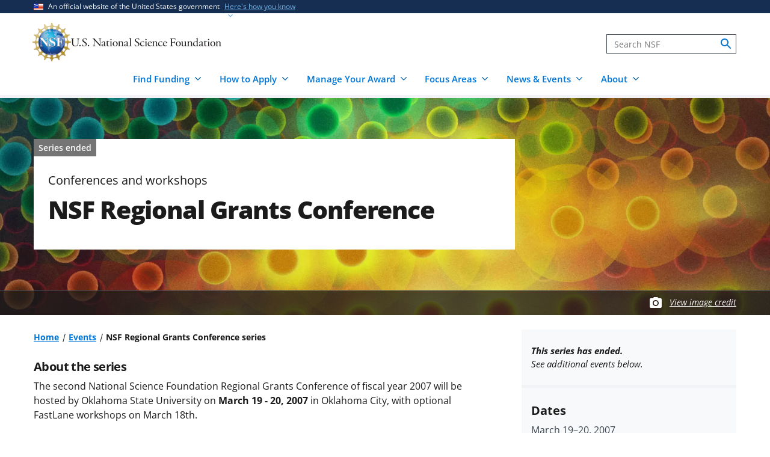

--- FILE ---
content_type: text/css
request_url: https://www.nsf.gov/sites/default/files/css/css_jAaCg9tffARFSWrIXiOxYkvvF1o4etCVPl7R5UT7uPE.css?delta=1&language=en&theme=nsf_theme&include=eJx9TlsOwjAMu1DXHWlK2-wBbVIlKbDbMwaID6RKkWU5lm1IyRhoH-FD_CxM5iLnDFW3kDlex8iC7gUHK5UJydSTzpOtWHAYgiCkKK0E7dkWvg0BiFB6rhWFe_-80fUAta6Jl26IYAbDdIZ1NwtaExqMj6tvY5JWIXu4wMNVEFgE6qpf-af4RrWFY-mKySnHDfJUMG0wna3jv-TPUqe7GpYxgKJrek_f7Cf4-KXG
body_size: 106215
content:
/* @license GPL-2.0-or-later https://www.drupal.org/licensing/faq */
.usa-list{line-height:1.6;margin-bottom:1em;margin-top:1em;padding-left:3ch}.usa-list:last-child{margin-bottom:0}.usa-list ol,.usa-list ul{margin-top:.25em}.usa-list li{margin-bottom:.25em;max-width:88ex}.usa-list li:last-child{margin-bottom:0}.usa-list--unstyled{list-style-type:none;margin-bottom:0;margin-top:0;padding-left:0}.usa-list--unstyled>li{margin-bottom:0;max-width:unset}.usa-prose .usa-list--unstyled{list-style-type:none;margin-bottom:0;margin-top:0;padding-left:0}.usa-prose .usa-list--unstyled>li{margin-bottom:0;max-width:unset}.breadcrumbs{max-width:88ex}.breadcrumbs__list{font-weight:700;list-style:none;margin:0;padding-left:0}.breadcrumbs .breadcrumbs__item{display:inline;font-size:.89rem;line-height:1.5;padding:0}.breadcrumbs .breadcrumbs__item a{font-weight:700}.breadcrumbs .breadcrumbs__item--url>svg{height:.69rem;width:1rem}.breadcrumbs .breadcrumbs__item:not(:first-child):before{border-right:1px solid;content:"";display:inline-block;height:1em;margin:0 .25em;transform:rotate(15deg);vertical-align:middle}@media (max-width:39.99em){.breadcrumbs .breadcrumbs__item{display:none}.breadcrumbs .breadcrumbs__item:first-child,.breadcrumbs .breadcrumbs__item:nth-child(2):last-child,.breadcrumbs .breadcrumbs__item:nth-last-child(2){display:inline}}@media (min-width:30em){.region-breadcrumb{align-content:space-between;align-items:baseline;display:flex;flex-direction:row;flex-wrap:nowrap;justify-content:space-between}.region-breadcrumb>div{align-self:auto;flex:0 1 auto}}.sb-show-main .breadcrumbs__item{text-decoration:none}
.usa-list{line-height:1.6;margin-bottom:1em;margin-top:1em;padding-left:3ch}.usa-list:last-child{margin-bottom:0}.usa-list ol,.usa-list ul{margin-top:.25em}.usa-list li{margin-bottom:.25em;max-width:88ex}.usa-list li:last-child{margin-bottom:0}.usa-list--unstyled{list-style-type:none;margin-bottom:0;margin-top:0;padding-left:0}.usa-list--unstyled>li{margin-bottom:0;max-width:unset}.usa-prose .usa-list--unstyled{list-style-type:none;margin-bottom:0;margin-top:0;padding-left:0}.usa-prose .usa-list--unstyled>li{margin-bottom:0;max-width:unset}.usa-accordion{max-width:88ex}#layout-builder-modal .usa-accordion,.usa-nav .usa-accordion{max-width:100%}main .usa-accordion{margin-bottom:1.5rem}main .usa-accordion:first-of-type{margin-top:0}.usa-accordion .usa-accordion__heading:not(:first-child){margin-top:.5rem}.usa-accordion .usa-accordion__content{background:transparent;font-size:1.01rem;line-height:1.5;padding:1rem}.usa-accordion .usa-accordion__content>.block-block-content{padding-top:1rem}.usa-accordion .usa-accordion__content.text-formatted{max-width:unset}.usa-accordion .usa-accordion__content.image-caption-credit-block__content{padding:1.5rem 1rem}@media (min-width:64em){.usa-accordion .usa-accordion__content.image-caption-credit-block__content{padding:1.5rem}}#drupal-off-canvas-wrapper :where(:is(.usa-accordion__button)),.usa-accordion .usa-accordion__button{background-color:#f1f3f6;background-image:url(/themes/custom/nsf_theme/images/usa-icons/remove-base-darkest.svg),linear-gradient(transparent,transparent);background-position:right 1.06rem center;background-repeat:no-repeat;background-size:22px;color:#1b1b1b;font-size:1.01rem;line-height:1.5;padding:.75rem 3.5rem .75rem 1rem}#drupal-off-canvas-wrapper :where(:is(.usa-accordion__button)) a:not(.usa-button),.usa-accordion .usa-accordion__button a:not(.usa-button){color:#005ea2}#drupal-off-canvas-wrapper :where(:is(.usa-accordion__button)) a:not(.usa-button):visited,.usa-accordion .usa-accordion__button a:not(.usa-button):visited{color:#005ea2}#drupal-off-canvas-wrapper :where(:is(.usa-accordion__button)) a:not(.usa-button):hover,.usa-accordion .usa-accordion__button a:not(.usa-button):hover{color:#1a4480}#drupal-off-canvas-wrapper :where(:is(.usa-accordion__button)) a:not(.usa-button):focus,.usa-accordion .usa-accordion__button a:not(.usa-button):focus{outline-color:#2491ff}#drupal-off-canvas-wrapper :where(:is(.usa-accordion__button)) a:not(.usa-button):active,.usa-accordion .usa-accordion__button a:not(.usa-button):active{color:#162e51}#drupal-off-canvas-wrapper :where(:is(.usa-accordion__button)) .usa-button--outline,#drupal-off-canvas-wrapper :where(:is(.usa-accordion__button)) .usa-button.usa-button--outline,.usa-accordion .usa-accordion__button .usa-button--outline,.usa-accordion .usa-accordion__button .usa-button.usa-button--outline{box-shadow:inset 0 0 0 2px #005ea2;color:#005ea2}#drupal-off-canvas-wrapper :where(:is(.usa-accordion__button)) .usa-button--outline.usa-button--hover,#drupal-off-canvas-wrapper :where(:is(.usa-accordion__button)) .usa-button--outline:hover,#drupal-off-canvas-wrapper :where(:is(.usa-accordion__button)) .usa-button.usa-button--outline.usa-button--hover,#drupal-off-canvas-wrapper :where(:is(.usa-accordion__button)) .usa-button.usa-button--outline:hover,.usa-accordion .usa-accordion__button .usa-button--outline.usa-button--hover,.usa-accordion .usa-accordion__button .usa-button--outline:hover,.usa-accordion .usa-accordion__button .usa-button.usa-button--outline.usa-button--hover,.usa-accordion .usa-accordion__button .usa-button.usa-button--outline:hover{box-shadow:inset 0 0 0 2px #1a4480;color:#1a4480}#drupal-off-canvas-wrapper :where(:is(.usa-accordion__button)) .usa-button--outline.usa-button--active,#drupal-off-canvas-wrapper :where(:is(.usa-accordion__button)) .usa-button--outline:active,#drupal-off-canvas-wrapper :where(:is(.usa-accordion__button)) .usa-button.usa-button--outline.usa-button--active,#drupal-off-canvas-wrapper :where(:is(.usa-accordion__button)) .usa-button.usa-button--outline:active,.usa-accordion .usa-accordion__button .usa-button--outline.usa-button--active,.usa-accordion .usa-accordion__button .usa-button--outline:active,.usa-accordion .usa-accordion__button .usa-button.usa-button--outline.usa-button--active,.usa-accordion .usa-accordion__button .usa-button.usa-button--outline:active{box-shadow:inset 0 0 0 2px #162e51;color:#162e51}#drupal-off-canvas-wrapper :where(:is(.usa-accordion__button))[aria-expanded=false],.usa-accordion .usa-accordion__button[aria-expanded=false]{background-image:url(/themes/custom/nsf_theme/images/usa-icons/add-base-darkest.svg),linear-gradient(transparent,transparent);background-position:right 1rem center;background-repeat:no-repeat}#drupal-off-canvas-wrapper :where(:is(.usa-accordion__button)):hover,#drupal-off-canvas-wrapper :where(:is(.usa-accordion__button))[aria-expanded=true],.usa-accordion .usa-accordion__button:hover,.usa-accordion .usa-accordion__button[aria-expanded=true]{background-color:#dfe1e2}.layout--sidebar-menu #drupal-off-canvas-wrapper :where(:is(.usa-accordion__button)):hover,.layout--sidebar-menu #drupal-off-canvas-wrapper :where(:is(.usa-accordion__button))[aria-expanded=true],.layout--sidebar-menu .usa-accordion .usa-accordion__button:hover,.layout--sidebar-menu .usa-accordion .usa-accordion__button[aria-expanded=true]{background-color:inherit}.usa-accordion.usa-accordion--bordered .usa-accordion__content{border:1px solid #f1f3f6;border-top:0}.palette--light-gray .usa-accordion__button{background-color:#dfe1e2;color:#1b1b1b}.palette--light-gray .usa-accordion__button a:not(.usa-button),.palette--light-gray .usa-accordion__button a:not(.usa-button):visited{color:#005ea2}.palette--light-gray .usa-accordion__button a:not(.usa-button):hover{color:#1a4480}.palette--light-gray .usa-accordion__button a:not(.usa-button):focus{outline-color:#2491ff}.palette--light-gray .usa-accordion__button a:not(.usa-button):active{color:#162e51}.palette--light-gray .usa-accordion__button .usa-button--outline,.palette--light-gray .usa-accordion__button .usa-button.usa-button--outline{box-shadow:inset 0 0 0 2px #005ea2;color:#005ea2}.palette--light-gray .usa-accordion__button .usa-button--outline.usa-button--hover,.palette--light-gray .usa-accordion__button .usa-button--outline:hover,.palette--light-gray .usa-accordion__button .usa-button.usa-button--outline.usa-button--hover,.palette--light-gray .usa-accordion__button .usa-button.usa-button--outline:hover{box-shadow:inset 0 0 0 2px #1a4480;color:#1a4480}.palette--light-gray .usa-accordion__button .usa-button--outline.usa-button--active,.palette--light-gray .usa-accordion__button .usa-button--outline:active,.palette--light-gray .usa-accordion__button .usa-button.usa-button--outline.usa-button--active,.palette--light-gray .usa-accordion__button .usa-button.usa-button--outline:active{box-shadow:inset 0 0 0 2px #162e51;color:#162e51}.palette--light-gray .usa-accordion__content{border:1px solid #dfe1e2;color:#1b1b1b}.palette--light-gray .usa-accordion__content a:not(.usa-button),.palette--light-gray .usa-accordion__content a:not(.usa-button):visited{color:#005ea2}.palette--light-gray .usa-accordion__content a:not(.usa-button):hover{color:#1a4480}.palette--light-gray .usa-accordion__content a:not(.usa-button):focus{outline-color:#2491ff}.palette--light-gray .usa-accordion__content a:not(.usa-button):active{color:#162e51}.palette--light-gray .usa-accordion__content .usa-button--outline,.palette--light-gray .usa-accordion__content .usa-button.usa-button--outline{box-shadow:inset 0 0 0 2px #005ea2;color:#005ea2}.palette--light-gray .usa-accordion__content .usa-button--outline.usa-button--hover,.palette--light-gray .usa-accordion__content .usa-button--outline:hover,.palette--light-gray .usa-accordion__content .usa-button.usa-button--outline.usa-button--hover,.palette--light-gray .usa-accordion__content .usa-button.usa-button--outline:hover{box-shadow:inset 0 0 0 2px #1a4480;color:#1a4480}.palette--light-gray .usa-accordion__content .usa-button--outline.usa-button--active,.palette--light-gray .usa-accordion__content .usa-button--outline:active,.palette--light-gray .usa-accordion__content .usa-button.usa-button--outline.usa-button--active,.palette--light-gray .usa-accordion__content .usa-button.usa-button--outline:active{box-shadow:inset 0 0 0 2px #162e51;color:#162e51}.palette--dark-blue .usa-accordion__content,.palette--light-blue .usa-accordion__content{border:1px solid #f1f3f6;color:#fff}.palette--dark-blue .usa-accordion__content a,.palette--dark-blue .usa-accordion__content a:not(.usa-button):visited,.palette--light-blue .usa-accordion__content a,.palette--light-blue .usa-accordion__content a:not(.usa-button):visited{color:#fff}.palette--dark-blue .usa-accordion__content a:not(.usa-button):hover,.palette--light-blue .usa-accordion__content a:not(.usa-button):hover{color:#edeff0}.palette--dark-blue .usa-accordion__content a:not(.usa-button):focus,.palette--light-blue .usa-accordion__content a:not(.usa-button):focus{outline-color:#dfe1e2}.palette--dark-blue .usa-accordion__content a:not(.usa-button):active,.palette--light-blue .usa-accordion__content a:not(.usa-button):active{color:#dfe1e2}.palette--dark-blue .usa-accordion__content .usa-focus,.palette--light-blue .usa-accordion__content .usa-focus{box-shadow:none;outline-color:#dfe1e2}.palette--dark-blue .usa-accordion__content .usa-button:focus,.palette--dark-blue .usa-accordion__content button:not([disabled]):focus,.palette--light-blue .usa-accordion__content .usa-button:focus,.palette--light-blue .usa-accordion__content button:not([disabled]):focus{outline-color:#dfe1e2}.palette--dark-blue .usa-accordion__content .usa-button:not(.usa-disabled,.usa-button--secondary,.usa-button--gold),.palette--light-blue .usa-accordion__content .usa-button:not(.usa-disabled,.usa-button--secondary,.usa-button--gold){background-color:transparent;box-shadow:inset 0 0 0 2px #fff;color:#fff}.palette--dark-blue .usa-accordion__content .usa-button:not(.usa-disabled,.usa-button--secondary,.usa-button--gold):visited,.palette--light-blue .usa-accordion__content .usa-button:not(.usa-disabled,.usa-button--secondary,.usa-button--gold):visited{color:#fff}.palette--dark-blue .usa-accordion__content .usa-button:not(.usa-disabled,.usa-button--secondary,.usa-button--gold).usa-button--active,.palette--dark-blue .usa-accordion__content .usa-button:not(.usa-disabled,.usa-button--secondary,.usa-button--gold).usa-button--hover,.palette--dark-blue .usa-accordion__content .usa-button:not(.usa-disabled,.usa-button--secondary,.usa-button--gold):active,.palette--dark-blue .usa-accordion__content .usa-button:not(.usa-disabled,.usa-button--secondary,.usa-button--gold):hover,.palette--light-blue .usa-accordion__content .usa-button:not(.usa-disabled,.usa-button--secondary,.usa-button--gold).usa-button--active,.palette--light-blue .usa-accordion__content .usa-button:not(.usa-disabled,.usa-button--secondary,.usa-button--gold).usa-button--hover,.palette--light-blue .usa-accordion__content .usa-button:not(.usa-disabled,.usa-button--secondary,.usa-button--gold):active,.palette--light-blue .usa-accordion__content .usa-button:not(.usa-disabled,.usa-button--secondary,.usa-button--gold):hover{background-color:transparent;box-shadow:inset 0 0 0 2px #dfe1e2;color:#dfe1e2}.palette--dark-blue .usa-accordion__content .file :not(.usa-button):focus,.palette--dark-blue .usa-accordion__content .related-links :not(.usa-button):focus,.palette--light-blue .usa-accordion__content .file :not(.usa-button):focus,.palette--light-blue .usa-accordion__content .related-links :not(.usa-button):focus{outline-color:#2491ff}
.usa-banner .usa-accordion{margin-left:auto;margin-right:auto;max-width:unset}.usa-banner .usa-accordion .usa-accordion__button.usa-banner__button{background-color:transparent;background-image:none;font-size:inherit;padding:0}.usa-banner .usa-accordion__content{display:none;font-size:.95rem}.usa-banner .usa-banner__header--expanded+.usa-accordion__content{display:block}.usa-banner__button-text{color:#73b3e7}.usa-banner__button-text:hover{color:#aacdec}
.usa-list{line-height:1.6;margin-bottom:1em;margin-top:1em;padding-left:3ch}.usa-list:last-child{margin-bottom:0}.usa-list ol,.usa-list ul{margin-top:.25em}.usa-list li{margin-bottom:.25em;max-width:88ex}.usa-list li:last-child{margin-bottom:0}.usa-list--unstyled{list-style-type:none;margin-bottom:0;margin-top:0;padding-left:0}.usa-list--unstyled>li{margin-bottom:0;max-width:unset}.usa-prose .usa-list--unstyled{list-style-type:none;margin-bottom:0;margin-top:0;padding-left:0}.usa-prose .usa-list--unstyled>li{margin-bottom:0;max-width:unset}.hero{align-items:center;display:flex;margin-left:auto;margin-right:auto;max-width:75rem;min-height:10rem;padding:2rem 1rem;position:relative;z-index:1}@media (min-width:75em){.hero{padding-left:1rem;padding-right:1rem}}@media (min-width:40em){.hero{min-height:15rem}}@media (min-width:64em){.hero{min-height:20rem}}.hero__wrapper{background:#757575;position:relative}.hero__wrapper.dynamic-image-overlay .hero__overlay{background:#000;bottom:0;content:"";left:0;opacity:.3;position:absolute;right:0;top:0;z-index:1}.pad-container .hero__wrapper{display:flex;flex-direction:column}.hero__media{display:block;position:absolute;z-index:0}.hero__media,.hero__media img{height:100%;-o-object-fit:cover;object-fit:cover;width:100%}.hero__meta{font-size:1.27rem;line-height:1.6;margin-bottom:.5rem}.hero__meta-breadcrumb{font-size:1.01rem;line-height:1.5;margin-bottom:.25rem}.hero__meta-breadcrumb a{font-weight:700;text-decoration:underline}.hero__meta-breadcrumb a:hover{text-decoration:none}.hero__meta-breadcrumb:after{border-right:2px solid;content:"";display:inline-block;height:1em;margin:0 .25em;transform:rotate(15deg);vertical-align:middle}.hero__title{font-size:2.03rem;font-weight:800;hyphens:none;letter-spacing:-.03em;line-height:1.3;margin:0 0 1rem;word-break:break-word}@media (min-width:55em){.hero__title{font-size:2.54rem}}@media (max-width:54.99em){.hero__title br{display:none}}.hero__link{font-size:1.01rem;line-height:1.5;margin-top:1.5rem;text-transform:uppercase}.hero__link a{text-decoration:none}.hero__link a:active,.hero__link a:hover,.palette--dark-blue .hero__link a:not(.usa-button),.palette--light-blue .hero__link a:not(.usa-button){text-decoration:underline}.hero .usa-button{text-transform:none;width:100%}@media (min-width:30em){.hero .usa-button{width:auto}}.hero__tagline{font-size:1.27rem;line-height:1.6;margin-bottom:1rem}@media (max-width:54.99em){.hero__tagline br{display:none}}.hero__content{background-color:#fff;border:1px solid #f1f3f6;display:inline-block;padding:1rem;position:relative;width:100%;z-index:2}@media (max-width:39.99em){.hero__content{flex-grow:1}}@media (min-width:40em){.hero__content{max-width:800px}}@media (min-width:55em){.hero__content{padding:1.5rem}}.hide-headline .hero__content{display:none}.hero--event .hero__content-inner{position:static}.hero--event .hero__content--event{border:0;padding-bottom:1.5rem;position:relative}.hero--event .hero__content--event-past{padding-top:2.75rem}@media (min-width:64em){.hero--event .hero__content--event-past{padding-top:3.25rem}}.hero__meta-event-ended{left:0;position:absolute;top:0;z-index:2}@media (min-width:40em){.hero--style-dynamic-image-overlay{padding:4rem 1rem}}@media (min-width:64em){.hero--style-dynamic-image-overlay{padding:4rem 1.5rem}}.hero--style-dynamic-image-overlay .hero__content{background-color:transparent;border:0;color:#fff;display:flex;flex-wrap:wrap;margin-left:-1rem;margin-right:-1rem;padding:0}.hero--style-dynamic-image-overlay .hero__content>*{padding-left:1rem;padding-right:1rem}@media (min-width:30em){.hero--style-dynamic-image-overlay .hero__content{max-width:none}}@media (min-width:40em){.hero--style-dynamic-image-overlay .hero__content{align-items:center;justify-content:space-between}}.hero--style-dynamic-image-overlay .hero__content .hero__meta-breadcrumb,.hero--style-dynamic-image-overlay .hero__content .hero__meta-breadcrumb a,.hero--style-dynamic-image-overlay .hero__content .hero__meta-breadcrumb a:not(.usa-button):visited{color:#fff}.hero--style-dynamic-image-overlay .hero__content .hero__meta-breadcrumb a:not(.usa-button):hover{color:#edeff0}.hero--style-dynamic-image-overlay .hero__content .hero__meta-breadcrumb a:not(.usa-button):focus{outline-color:#dfe1e2}.hero--style-dynamic-image-overlay .hero__content .hero__meta-breadcrumb a:not(.usa-button):active{color:#dfe1e2}.hero--style-dynamic-image-overlay .hero__content .hero__meta-breadcrumb .usa-focus{box-shadow:none;outline-color:#dfe1e2}.hero--style-dynamic-image-overlay .hero__content .hero__meta-breadcrumb .usa-button:focus,.hero--style-dynamic-image-overlay .hero__content .hero__meta-breadcrumb button:not([disabled]):focus{outline-color:#dfe1e2}.hero--style-dynamic-image-overlay .hero__content .hero__meta-breadcrumb .usa-button:not(.usa-disabled,.usa-button--secondary,.usa-button--gold){background-color:transparent;box-shadow:inset 0 0 0 2px #fff;color:#fff}.hero--style-dynamic-image-overlay .hero__content .hero__meta-breadcrumb .usa-button:not(.usa-disabled,.usa-button--secondary,.usa-button--gold):visited{color:#fff}.hero--style-dynamic-image-overlay .hero__content .hero__meta-breadcrumb .usa-button:not(.usa-disabled,.usa-button--secondary,.usa-button--gold).usa-button--active,.hero--style-dynamic-image-overlay .hero__content .hero__meta-breadcrumb .usa-button:not(.usa-disabled,.usa-button--secondary,.usa-button--gold).usa-button--hover,.hero--style-dynamic-image-overlay .hero__content .hero__meta-breadcrumb .usa-button:not(.usa-disabled,.usa-button--secondary,.usa-button--gold):active,.hero--style-dynamic-image-overlay .hero__content .hero__meta-breadcrumb .usa-button:not(.usa-disabled,.usa-button--secondary,.usa-button--gold):hover{background-color:transparent;box-shadow:inset 0 0 0 2px #dfe1e2;color:#dfe1e2}.hero--style-dynamic-image-overlay .hero__content .hero__meta-breadcrumb .file :not(.usa-button):focus,.hero--style-dynamic-image-overlay .hero__content .hero__meta-breadcrumb .related-links :not(.usa-button):focus{outline-color:#2491ff}.hero--style-dynamic-image-overlay .hero__content-inner{text-shadow:0 4px 8px rgba(0,0,0,.4)}@media (min-width:40em){.hero--style-dynamic-image-overlay .hero__content-inner{flex:0 1 auto;width:66.6666666667%}}@media (min-width:64em){.hero--style-dynamic-image-overlay .hero__content-inner{flex:0 1 auto;width:75%}}.hero .hero__program-application-details{width:100%}.hero .hero__program-application-details--wrapper{min-width:16.88rem}@media (min-width:40em){.hero .hero__program-application-details--wrapper{flex:0 1 auto;min-width:auto;width:33.3333333333%}}@media (min-width:64em){.hero .hero__program-application-details--wrapper{flex:0 1 auto;width:25%}}.hero--media-type-video,.is-nsf-homepage .hero{padding-left:1rem;padding-right:1rem}@media (min-width:40em){.hero--media-type-video,.is-nsf-homepage .hero{min-height:17.56rem;padding-left:1.5rem;padding-right:1.5rem}}@media (min-width:64em){.hero--media-type-video,.is-nsf-homepage .hero{min-height:33.5rem;padding-left:3rem;padding-right:3rem}}.hero-video-toggle-wrapper{bottom:0;display:flex;justify-content:flex-end;left:0;margin-left:auto;margin-right:auto;max-width:75rem;padding-bottom:calc(4rem + 40px);padding-left:1rem;padding-right:1rem;position:absolute;right:0;z-index:2}@media (min-width:75em){.hero-video-toggle-wrapper{padding-left:1rem;padding-right:1rem}}@media (min-width:64em){.hero-video-toggle-wrapper{padding-left:3rem;padding-right:3rem}}.hero-video-toggle-play{align-items:center;display:none;justify-content:center;margin:unset;padding-left:.75rem;padding-right:.75rem;width:40px}.hero-video-toggle-play:after{background-image:url(/themes/custom/nsf_theme/images/icons/pause-white.svg);background-position:50%;background-repeat:no-repeat;content:"";display:inline-block;height:20px;width:20px}.hero-video-toggle-play.is-paused:after{background-image:url(/themes/custom/nsf_theme/images/icons/play-white.svg);background-position:50%;background-repeat:no-repeat}
.usa-list{line-height:1.6;margin-bottom:1em;margin-top:1em;padding-left:3ch}.usa-list:last-child{margin-bottom:0}.usa-list ol,.usa-list ul{margin-top:.25em}.usa-list li{margin-bottom:.25em;max-width:88ex}.usa-list li:last-child{margin-bottom:0}.usa-list--unstyled{list-style-type:none;margin-bottom:0;margin-top:0;padding-left:0}.usa-list--unstyled>li{margin-bottom:0;max-width:unset}.usa-prose .usa-list--unstyled{list-style-type:none;margin-bottom:0;margin-top:0;padding-left:0}.usa-prose .usa-list--unstyled>li{margin-bottom:0;max-width:unset}.link-list{list-style:none;padding:0}.link-list__item{margin-bottom:.75rem}.link-list__item:last-child{margin-bottom:0}.link-list__item .paragraph{margin-bottom:unset}.ief-row-entity a{color:#005ea2}
.logo{align-items:center;display:inline-flex;gap:.38rem}@media (min-width:64em){.logo{gap:.5rem}}.logo .logo__image{width:2.88rem}@media (min-width:64em){.logo .logo__image{width:4rem}}.logo--footer .logo__image{width:5rem}.logo .logo__text{min-width:7.75rem}@media (min-width:30em){.logo .logo__text{max-width:13.75rem}}@media (min-width:64em){.logo .logo__text{max-width:15.63rem}.is-safari .logo .logo__text{max-width:15.81rem}}.logo--footer .logo__text{max-width:6.13rem;min-width:0}
.usa-list{line-height:1.6;margin-bottom:1em;margin-top:1em;padding-left:3ch}.usa-list:last-child{margin-bottom:0}.usa-list ol,.usa-list ul{margin-top:.25em}.usa-list li{margin-bottom:.25em;max-width:88ex}.usa-list li:last-child{margin-bottom:0}.usa-list--unstyled{list-style-type:none;margin-bottom:0;margin-top:0;padding-left:0}.usa-list--unstyled>li{margin-bottom:0;max-width:unset}.usa-prose .usa-list--unstyled{list-style-type:none;margin-bottom:0;margin-top:0;padding-left:0}.usa-prose .usa-list--unstyled>li{margin-bottom:0;max-width:unset}.h1,.h2,.h3,.h4,.h5,.h6,h2,h3,h4,h5,h6{margin-bottom:1rem;margin-top:0}.h1,h1{font-size:2.03rem;font-weight:800;letter-spacing:-.03em;line-height:1.3;margin-bottom:2rem;margin-top:0}@media (min-width:55em){.h1,h1{font-size:2.54rem}}.display-heading.h1,h1.display-heading{font-size:52px;font-size:3.25rem;line-height:68px;line-height:4.25rem}.page-title.h1,h1.page-title{max-width:25ch}[class*="--without-summary-intro-sibling"].h1,h1[class*="--without-summary-intro-sibling"]{margin-bottom:1.5rem}.h2,h2{font-size:1.52rem;font-weight:800;letter-spacing:-.03em;line-height:1.3}@media (min-width:55em){.h2,h2{font-size:1.77rem}}.h3,.headline--left,.related-links .headline--left,h3{font-size:1.27rem;font-weight:700;line-height:1.3}.h4,h4{font-size:1.01rem}.h4,.h5,h4,h5{font-weight:700;line-height:1.3}.h5,h5{font-size:.89rem}.h6,h6{font-size:.76rem;font-weight:400;line-height:1.3;text-transform:uppercase}aside h2,aside h3,main h2,main h3{margin-bottom:.5rem;margin-top:1.5rem}aside h4,main h4{margin-bottom:.25rem;margin-top:1rem}aside h5,aside h6,main h5,main h6{margin-bottom:.25rem;margin-top:.75rem}.headline--left{margin-bottom:1rem}.block-views-blocknsf-blogs-blog-related-stories .headline--left,.block-views-blocknsf-news-news-related-stories .headline--left{margin-bottom:0}.block-views-blocknsf-blogs-blog-related-stories .headline--left a,.block-views-blocknsf-news-news-related-stories .headline--left a{text-decoration:none}.block-views-blocknsf-blogs-blog-related-stories .headline--left a:active,.block-views-blocknsf-blogs-blog-related-stories .headline--left a:hover,.block-views-blocknsf-news-news-related-stories .headline--left a:active,.block-views-blocknsf-news-news-related-stories .headline--left a:hover,.palette--dark-blue .block-views-blocknsf-blogs-blog-related-stories .headline--left a:not(.usa-button),.palette--dark-blue .block-views-blocknsf-news-news-related-stories .headline--left a:not(.usa-button),.palette--light-blue .block-views-blocknsf-blogs-blog-related-stories .headline--left a:not(.usa-button),.palette--light-blue .block-views-blocknsf-news-news-related-stories .headline--left a:not(.usa-button){text-decoration:underline}.headline--left.headline-callout{background:no-repeat 0 0 url('data:image/svg+xml;utf8,<svg aria-hidden="true" data-prefix="fas" data-icon="angle-right" class="svg-inline--fa fa-angle-right fa-w-8" role="img" xmlns="http://www.w3.org/2000/svg" viewBox="0 0 256 512"><path fill="%23005ea2" d="M224.3 273l-136 136c-9.4 9.4-24.6 9.4-33.9 0l-22.6-22.6c-9.4-9.4-9.4-24.6 0-33.9l96.4-96.4-96.4-96.4c-9.4-9.4-9.4-24.6 0-33.9L54.3 103c9.4-9.4 24.6-9.4 33.9 0l136 136c9.5 9.4 9.5 24.6.1 34z"></path></svg>');background-position-y:0;background-size:15px;padding-left:1.25rem}@media (min-width:64em){.headline--left.headline-callout{background-position-y:-1px}}.headline--left.headline-callout.headline--left-linked{background:no-repeat 0 0 url('data:image/svg+xml;utf8,<svg aria-hidden="true" data-prefix="fas" data-icon="angle-right" class="svg-inline--fa fa-angle-right fa-w-8" role="img" xmlns="http://www.w3.org/2000/svg" viewBox="0 0 256 512"><path fill="%231B1B1B" d="M224.3 273l-136 136c-9.4 9.4-24.6 9.4-33.9 0l-22.6-22.6c-9.4-9.4-9.4-24.6 0-33.9l96.4-96.4-96.4-96.4c-9.4-9.4-9.4-24.6 0-33.9L54.3 103c9.4-9.4 24.6-9.4 33.9 0l136 136c9.5 9.4 9.5 24.6.1 34z"></path></svg>')}.block-views-blocknsf-blogs-blog-related-stories .headline--left.headline-callout.headline--left-linked,.block-views-blocknsf-news-news-related-stories .headline--left.headline-callout.headline--left-linked{background-position-y:-1px;background-size:15px}.palette--light-blue .headline--left.headline-callout{background-image:url('data:image/svg+xml;utf8,<svg aria-hidden="true" data-prefix="fas" data-icon="angle-right" class="svg-inline--fa fa-angle-right fa-w-8" role="img" xmlns="http://www.w3.org/2000/svg" viewBox="0 0 256 512"><path fill="%23162E51" d="M224.3 273l-136 136c-9.4 9.4-24.6 9.4-33.9 0l-22.6-22.6c-9.4-9.4-9.4-24.6 0-33.9l96.4-96.4-96.4-96.4c-9.4-9.4-9.4-24.6 0-33.9L54.3 103c9.4-9.4 24.6-9.4 33.9 0l136 136c9.5 9.4 9.5 24.6.1 34z"></path></svg>')}.related-links .headline--left{background-position-x:0;background-position-y:-1px;margin-top:0;padding-left:1.25rem;padding-right:1.5rem}
.usa-list{line-height:1.6;margin-bottom:1em;margin-top:1em;padding-left:3ch}.usa-list:last-child{margin-bottom:0}.usa-list ol,.usa-list ul{margin-top:.25em}.usa-list li{margin-bottom:.25em;max-width:88ex}.usa-list li:last-child{margin-bottom:0}.usa-list--unstyled{list-style-type:none;margin-bottom:0;margin-top:0;padding-left:0}.usa-list--unstyled>li{margin-bottom:0;max-width:unset}.usa-prose .usa-list--unstyled{list-style-type:none;margin-bottom:0;margin-top:0;padding-left:0}.usa-prose .usa-list--unstyled>li{margin-bottom:0;max-width:unset}.related-links{background-color:#f7f9fa;border-top:5px solid #005ea2;color:#1b1b1b;padding-bottom:1.5rem;padding-top:1.5rem}.related-links a:not(.usa-button),.related-links a:not(.usa-button):visited{color:#005ea2}.related-links a:not(.usa-button):hover{color:#1a4480}.related-links a:not(.usa-button):focus{outline-color:#2491ff}.related-links a:not(.usa-button):active{color:#162e51}.related-links .usa-button--outline,.related-links .usa-button.usa-button--outline{box-shadow:inset 0 0 0 2px #005ea2;color:#005ea2}.related-links .usa-button--outline.usa-button--hover,.related-links .usa-button--outline:hover,.related-links .usa-button.usa-button--outline.usa-button--hover,.related-links .usa-button.usa-button--outline:hover{box-shadow:inset 0 0 0 2px #1a4480;color:#1a4480}.related-links .usa-button--outline.usa-button--active,.related-links .usa-button--outline:active,.related-links .usa-button.usa-button--outline.usa-button--active,.related-links .usa-button.usa-button--outline:active{box-shadow:inset 0 0 0 2px #162e51;color:#162e51}.related-links a:not(.usa-button){text-decoration:none}.related-links a:not(.usa-button):active,.related-links a:not(.usa-button):focus,.related-links a:not(.usa-button):hover{text-decoration:underline}.palette--light-gray .related-links{background-color:#fff}.palette--light-blue .related-links{border-top:5px solid #1a4480}.related-links.related-links--bullets .link-list{list-style:disc;padding-left:3.5rem}@media (min-width:40em){.related-links.related-links--bullets .link-list{padding-left:4rem}}.related-links.related-links--chevron .headline--left{background-image:none;margin-left:1rem;padding-left:0}@media (min-width:40em){.related-links.related-links--chevron .headline--left{margin-left:1.5rem}}.related-links.related-links--chevron .link-list{padding-left:0}.related-links.related-links--chevron .link-list__item{background:no-repeat 0 0 url('data:image/svg+xml;utf8,<svg aria-hidden="true" data-prefix="fas" data-icon="angle-right" class="svg-inline--fa fa-angle-right fa-w-8" role="img" xmlns="http://www.w3.org/2000/svg" viewBox="0 0 256 512"><path fill="%23000000" d="M224.3 273l-136 136c-9.4 9.4-24.6 9.4-33.9 0l-22.6-22.6c-9.4-9.4-9.4-24.6 0-33.9l96.4-96.4-96.4-96.4c-9.4-9.4-9.4-24.6 0-33.9L54.3 103c9.4-9.4 24.6-9.4 33.9 0l136 136c9.5 9.4 9.5 24.6.1 34z"></path></svg>');background-position-x:.5rem;background-position-y:-2px;background-size:15px;font-size:1.27rem;font-weight:700;line-height:1.3;margin-bottom:.75rem;margin-left:.5rem;margin-right:1rem;padding-left:1.75rem}@media (min-width:40em){.related-links.related-links--chevron .link-list__item{margin-left:1rem;margin-right:1.5rem}}.related-links .headline--left{margin-left:1rem;margin-right:1rem;padding-right:0}@media (min-width:40em){.related-links .headline--left{margin-left:1.5rem;margin-right:1.5rem}}.related-links .link-list{color:#000;margin:0;padding:0 1rem 0 2.25rem}.related-links .link-list:last-child{margin-bottom:0}@media (min-width:40em){.related-links .link-list{padding:0 1.5rem 0 2.75rem}}.related-links .field-para-attachment-desc,.related-links .link-list__item-description{display:block;font-size:.89rem;line-height:1.5}
.usa-footer__return-to-top{bottom:0;margin-left:auto;margin-right:1rem;opacity:0;padding:0;position:sticky;transition:all .3s ease-in-out;width:2.5rem;z-index:2}@media (min-width:55em){.usa-footer__return-to-top{margin-right:1.5rem}}.usa-footer__return-to-top--inner{bottom:.06rem;height:2.5rem;margin-bottom:1.5rem;position:absolute}.usa-footer__return-to-top .usa-button.usa-button--secondary{align-items:center;color:#1b1b1b;display:flex;flex-direction:column;margin-right:0;padding:.31rem;text-decoration:none;width:2.5rem}.usa-footer__return-to-top .arrow{background-image:url(/themes/custom/nsf_theme/images/usa-icons/expand_less-base-darkest.svg);background-position:50%;background-repeat:no-repeat;display:block;height:.44rem;width:.75rem}.sb-show-main .usa-footer__return-to-top,.usa-footer__return-to-top.enabled{filter:drop-shadow(0 1px 4px rgba(0,0,0,.25));opacity:1}.sb-show-main .usa-footer__return-to-top{display:inline-block;position:static}.sb-show-main .usa-footer__return-to-top--inner{margin-bottom:0;position:static}div.usa-footer__return-to-top{padding:0}
@font-face{font-family:Open Sans;font-style:normal;font-weight:300;src:local(""),url(/themes/custom/nsf_theme/custom-fonts/open-sans/open-sans-v27-latin-300.woff2) format("woff2"),url(/themes/custom/nsf_theme/custom-fonts/open-sans/open-sans-v27-latin-300.woff) format("woff")}@font-face{font-family:Open Sans;font-style:normal;font-weight:400;src:local(""),url(/themes/custom/nsf_theme/custom-fonts/open-sans/open-sans-v27-latin-regular.woff2) format("woff2"),url(/themes/custom/nsf_theme/custom-fonts/open-sans/open-sans-v27-latin-regular.woff) format("woff")}@font-face{font-family:Open Sans;font-style:normal;font-weight:500;src:local(""),url(/themes/custom/nsf_theme/custom-fonts/open-sans/open-sans-v27-latin-500.woff2) format("woff2"),url(/themes/custom/nsf_theme/custom-fonts/open-sans/open-sans-v27-latin-500.woff) format("woff")}@font-face{font-family:Open Sans;font-style:normal;font-weight:600;src:local(""),url(/themes/custom/nsf_theme/custom-fonts/open-sans/open-sans-v27-latin-600.woff2) format("woff2"),url(/themes/custom/nsf_theme/custom-fonts/open-sans/open-sans-v27-latin-600.woff) format("woff")}@font-face{font-family:Open Sans;font-style:normal;font-weight:700;src:local(""),url(/themes/custom/nsf_theme/custom-fonts/open-sans/open-sans-v27-latin-700.woff2) format("woff2"),url(/themes/custom/nsf_theme/custom-fonts/open-sans/open-sans-v27-latin-700.woff) format("woff")}@font-face{font-family:Open Sans;font-style:normal;font-weight:800;src:local(""),url(/themes/custom/nsf_theme/custom-fonts/open-sans/open-sans-v27-latin-800.woff2) format("woff2"),url(/themes/custom/nsf_theme/custom-fonts/open-sans/open-sans-v27-latin-800.woff) format("woff")}@font-face{font-family:Open Sans;font-style:italic;font-weight:300;src:local(""),url(/themes/custom/nsf_theme/custom-fonts/open-sans/open-sans-v27-latin-300italic.woff2) format("woff2"),url(/themes/custom/nsf_theme/custom-fonts/open-sans/open-sans-v27-latin-300italic.woff) format("woff")}@font-face{font-family:Open Sans;font-style:italic;font-weight:500;src:local(""),url(/themes/custom/nsf_theme/custom-fonts/open-sans/open-sans-v27-latin-500italic.woff2) format("woff2"),url(/themes/custom/nsf_theme/custom-fonts/open-sans/open-sans-v27-latin-500italic.woff) format("woff")}@font-face{font-family:Open Sans;font-style:italic;font-weight:400;src:local(""),url(/themes/custom/nsf_theme/custom-fonts/open-sans/open-sans-v27-latin-italic.woff2) format("woff2"),url(/themes/custom/nsf_theme/custom-fonts/open-sans/open-sans-v27-latin-italic.woff) format("woff")}@font-face{font-family:Open Sans;font-style:italic;font-weight:600;src:local(""),url(/themes/custom/nsf_theme/custom-fonts/open-sans/open-sans-v27-latin-600italic.woff2) format("woff2"),url(/themes/custom/nsf_theme/custom-fonts/open-sans/open-sans-v27-latin-600italic.woff) format("woff")}@font-face{font-family:Open Sans;font-style:italic;font-weight:700;src:local(""),url(/themes/custom/nsf_theme/custom-fonts/open-sans/open-sans-v27-latin-700italic.woff2) format("woff2"),url(/themes/custom/nsf_theme/custom-fonts/open-sans/open-sans-v27-latin-700italic.woff) format("woff")}@font-face{font-family:Open Sans;font-style:italic;font-weight:800;src:local(""),url(/themes/custom/nsf_theme/custom-fonts/open-sans/open-sans-v27-latin-800italic.woff2) format("woff2"),url(/themes/custom/nsf_theme/custom-fonts/open-sans/open-sans-v27-latin-800italic.woff) format("woff")}.header-exposed-form-text-search__all-fields .form-checkbox+label,.usa-checkbox__label,.usa-combo-box__input,.usa-combo-box__list,.usa-fieldset,.usa-hint,.usa-input,.usa-input-group,.usa-radio__input+.usa-label,.usa-radio__label,.usa-range,.usa-range__value,.usa-select,.usa-textarea,.webform-submission-form .form-email{font-family:Open Sans,-apple-system,BlinkMacSystemFont,Segoe UI,Roboto,Helvetica,Arial,sans-serif,Apple Color Emoji,Segoe UI Emoji,Segoe UI Symbol;font-size:1.01rem;line-height:1.3}.usa-combo-box__input,.usa-input,.usa-input-group,.usa-range,.usa-select,.usa-textarea,.webform-submission-form .form-email{-webkit-appearance:none;-moz-appearance:none;appearance:none;border:1px solid #757575;border-radius:0;color:#1c1d1f;display:block;height:2.5rem;margin-top:.5rem;max-width:30rem;padding:.5rem;width:100%}.solicitations--toc>ol{line-height:1.6;margin-bottom:1em;margin-top:1em;padding-left:3ch}.solicitations--toc>ol:last-child{margin-bottom:0}.solicitations--toc>ol ol,.solicitations--toc>ol ul{margin-top:.25em}body{color:#1c1d1f;overflow-x:hidden}[contentEditable=true]:focus,[href]:focus,[tabindex]:focus,button:not([disabled]):focus,iframe:focus,input:not([disabled]):focus,select:not([disabled]):focus,textarea:not([disabled]):focus{outline:.25rem solid #2491ff;outline-offset:0}img{max-width:100%}.usa-media-link{display:inline-block;line-height:0}html{box-sizing:border-box}*,:after,:before{box-sizing:inherit}html{font-family:Open Sans,-apple-system,BlinkMacSystemFont,Segoe UI,Roboto,Helvetica,Arial,sans-serif,Apple Color Emoji,Segoe UI Emoji,Segoe UI Symbol;font-feature-settings:"kern" 1;font-kerning:normal;font-size:100%}address,cite,dfn,var{font-style:normal}@font-face{font-display:fallback;font-family:Roboto Mono Web;font-style:normal;font-weight:300;src:url(/themes/custom/nsf_theme/plugins/uswds/dist/fonts/roboto-mono/roboto-mono-v5-latin-300.woff2) format("woff2")}@font-face{font-display:fallback;font-family:Roboto Mono Web;font-style:normal;font-weight:400;src:url(/themes/custom/nsf_theme/plugins/uswds/dist/fonts/roboto-mono/roboto-mono-v5-latin-regular.woff2) format("woff2")}@font-face{font-display:fallback;font-family:Roboto Mono Web;font-style:normal;font-weight:700;src:url(/themes/custom/nsf_theme/plugins/uswds/dist/fonts/roboto-mono/roboto-mono-v5-latin-700.woff2) format("woff2")}@font-face{font-display:fallback;font-family:Roboto Mono Web;font-style:italic;font-weight:300;src:url(/themes/custom/nsf_theme/plugins/uswds/dist/fonts/roboto-mono/roboto-mono-v5-latin-300italic.woff2) format("woff2")}@font-face{font-display:fallback;font-family:Roboto Mono Web;font-style:italic;font-weight:400;src:url(/themes/custom/nsf_theme/plugins/uswds/dist/fonts/roboto-mono/roboto-mono-v5-latin-italic.woff2) format("woff2")}@font-face{font-display:fallback;font-family:Roboto Mono Web;font-style:italic;font-weight:700;src:url(/themes/custom/nsf_theme/plugins/uswds/dist/fonts/roboto-mono/roboto-mono-v5-latin-700italic.woff2) format("woff2")}@font-face{font-display:fallback;font-family:Merriweather Web;font-style:normal;font-weight:300;src:url(/themes/custom/nsf_theme/plugins/uswds/dist/fonts/merriweather/Latin-Merriweather-Light.woff2) format("woff2")}@font-face{font-display:fallback;font-family:Merriweather Web;font-style:normal;font-weight:400;src:url(/themes/custom/nsf_theme/plugins/uswds/dist/fonts/merriweather/Latin-Merriweather-Regular.woff2) format("woff2")}@font-face{font-display:fallback;font-family:Merriweather Web;font-style:normal;font-weight:700;src:url(/themes/custom/nsf_theme/plugins/uswds/dist/fonts/merriweather/Latin-Merriweather-Bold.woff2) format("woff2")}@font-face{font-display:fallback;font-family:Merriweather Web;font-style:italic;font-weight:300;src:url(/themes/custom/nsf_theme/plugins/uswds/dist/fonts/merriweather/Latin-Merriweather-LightItalic.woff2) format("woff2")}@font-face{font-display:fallback;font-family:Merriweather Web;font-style:italic;font-weight:400;src:url(/themes/custom/nsf_theme/plugins/uswds/dist/fonts/merriweather/Latin-Merriweather-Italic.woff2) format("woff2")}@font-face{font-display:fallback;font-family:Merriweather Web;font-style:italic;font-weight:700;src:url(/themes/custom/nsf_theme/plugins/uswds/dist/fonts/merriweather/Latin-Merriweather-BoldItalic.woff2) format("woff2")}html{line-height:1.15;-webkit-text-size-adjust:100%}body{margin:0}h1{font-size:2em;margin:.67em 0}hr{box-sizing:content-box;color:inherit;height:0}pre{font-family:monospace,monospace;font-size:1em}abbr[title]{text-decoration:underline;-webkit-text-decoration:underline dotted;text-decoration:underline dotted}b,strong{font-weight:bolder}code,kbd,samp{font-family:monospace,monospace;font-size:1em}small{font-size:80%}sub,sup{font-size:75%;line-height:0;position:relative;vertical-align:baseline}sub{bottom:-.25em}sup{top:-.5em}button,input,optgroup,select,textarea{font-family:inherit;font-size:100%;line-height:1.15;margin:0}button,select{text-transform:none}[type=button],[type=reset],[type=submit],button{-webkit-appearance:button}[type=button]::-moz-focus-inner,[type=reset]::-moz-focus-inner,[type=submit]::-moz-focus-inner,button::-moz-focus-inner{border-style:none;padding:0}[type=button]:-moz-focusring,[type=reset]:-moz-focusring,[type=submit]:-moz-focusring,button:-moz-focusring{outline:1px dotted ButtonText}legend{padding:0}progress{vertical-align:baseline}::-webkit-inner-spin-button,::-webkit-outer-spin-button{height:auto}[type=search]{-webkit-appearance:textfield;outline-offset:-2px}::-webkit-search-decoration{-webkit-appearance:none}::-webkit-file-upload-button{-webkit-appearance:button;font:inherit}summary{display:list-item}.usa-focus{outline:.25rem solid #2491ff;outline-offset:0}.usa-sr-only{left:-999em;position:absolute;right:auto}.usa-embed-container embed,.usa-embed-container iframe,.usa-embed-container object{height:100%;left:0;position:absolute;top:0;width:100%}.usa-embed-container{box-sizing:border-box;height:0;max-width:100%;overflow:hidden;padding-bottom:56.25%;position:relative}@supports(aspect-ratio:1){.usa-embed-container{aspect-ratio:1.7777777778;height:inherit;max-width:100%;padding:inherit}.usa-embed-container>*{height:100%;left:0;position:absolute;top:0;width:100%}.usa-embed-container>img,img.usa-embed-container{-o-object-fit:cover;object-fit:cover}}.usa-table,table{border-collapse:collapse;border-spacing:0;color:#1c1d1f;font-family:Open Sans,-apple-system,BlinkMacSystemFont,Segoe UI,Roboto,Helvetica,Arial,sans-serif,Apple Color Emoji,Segoe UI Emoji,Segoe UI Symbol;font-size:1.01rem;line-height:1.6;margin:1.25rem 0;text-align:left}.usa-table tfoot td,.usa-table th,.usa-table thead td,table tfoot td,table th,table thead td{background-clip:padding-box;background-color:#f1f3f6;color:#1c1d1f;line-height:1.3}.usa-table td,.usa-table th,table td,table th{border:1px solid #1c1d1f;padding:.5rem 1rem}.usa-table td,table td{background-color:#fff;font-weight:400}.usa-table caption,table caption{font-family:Open Sans,-apple-system,BlinkMacSystemFont,Segoe UI,Roboto,Helvetica,Arial,sans-serif,Apple Color Emoji,Segoe UI Emoji,Segoe UI Symbol;font-size:.95rem;font-weight:700;margin-bottom:.75rem;text-align:left}.usa-table th[data-sortable],table th[data-sortable]{padding-right:2.5rem;position:relative}.usa-table th[data-sortable]:after,table th[data-sortable]:after{border-bottom:1px solid transparent;bottom:0;content:"";height:0;left:0;position:absolute;width:100%}.usa-table th[data-sortable]:not([aria-sort]) .usa-table__header__button,.usa-table th[data-sortable][aria-sort=none] .usa-table__header__button,table th[data-sortable]:not([aria-sort]) .usa-table__header__button,table th[data-sortable][aria-sort=none] .usa-table__header__button{background-color:transparent;background-position:50%;background-size:1.5rem;border:0;border-radius:0;box-shadow:none;color:#0076d6;color:#a9aeb1;cursor:pointer;display:inline-block;font-weight:400;height:2rem;justify-content:normal;margin:0;padding:0;position:absolute;right:.25rem;text-align:left;text-align:center;text-decoration:underline;text-decoration:none;top:50%;transform:translateY(-50%);width:auto;width:2rem}.usa-table th[data-sortable]:not([aria-sort]) .usa-table__header__button:visited,.usa-table th[data-sortable][aria-sort=none] .usa-table__header__button:visited,table th[data-sortable]:not([aria-sort]) .usa-table__header__button:visited,table th[data-sortable][aria-sort=none] .usa-table__header__button:visited{color:#0076d6}.usa-table th[data-sortable]:not([aria-sort]) .usa-table__header__button:hover,.usa-table th[data-sortable][aria-sort=none] .usa-table__header__button:hover,table th[data-sortable]:not([aria-sort]) .usa-table__header__button:hover,table th[data-sortable][aria-sort=none] .usa-table__header__button:hover{color:#005ea2}.usa-table th[data-sortable]:not([aria-sort]) .usa-table__header__button:active,.usa-table th[data-sortable][aria-sort=none] .usa-table__header__button:active,table th[data-sortable]:not([aria-sort]) .usa-table__header__button:active,table th[data-sortable][aria-sort=none] .usa-table__header__button:active{color:#1a4480}.usa-table th[data-sortable]:not([aria-sort]) .usa-table__header__button:focus,.usa-table th[data-sortable][aria-sort=none] .usa-table__header__button:focus,table th[data-sortable]:not([aria-sort]) .usa-table__header__button:focus,table th[data-sortable][aria-sort=none] .usa-table__header__button:focus{outline:.25rem solid #2491ff;outline-offset:0}.usa-table th[data-sortable]:not([aria-sort]) .usa-table__header__button.usa-button--active,.usa-table th[data-sortable]:not([aria-sort]) .usa-table__header__button.usa-button--disabled,.usa-table th[data-sortable]:not([aria-sort]) .usa-table__header__button.usa-button--hover,.usa-table th[data-sortable]:not([aria-sort]) .usa-table__header__button:active,.usa-table th[data-sortable]:not([aria-sort]) .usa-table__header__button:disabled,.usa-table th[data-sortable]:not([aria-sort]) .usa-table__header__button:disabled.usa-button--active,.usa-table th[data-sortable]:not([aria-sort]) .usa-table__header__button:disabled.usa-button--hover,.usa-table th[data-sortable]:not([aria-sort]) .usa-table__header__button:disabled.usa-focus,.usa-table th[data-sortable]:not([aria-sort]) .usa-table__header__button:disabled:active,.usa-table th[data-sortable]:not([aria-sort]) .usa-table__header__button:disabled:focus,.usa-table th[data-sortable]:not([aria-sort]) .usa-table__header__button:disabled:hover,.usa-table th[data-sortable]:not([aria-sort]) .usa-table__header__button:hover,.usa-table th[data-sortable]:not([aria-sort]) .usa-table__header__button[aria-disabled=true],.usa-table th[data-sortable]:not([aria-sort]) .usa-table__header__button[aria-disabled=true].usa-button--active,.usa-table th[data-sortable]:not([aria-sort]) .usa-table__header__button[aria-disabled=true].usa-button--hover,.usa-table th[data-sortable]:not([aria-sort]) .usa-table__header__button[aria-disabled=true].usa-focus,.usa-table th[data-sortable]:not([aria-sort]) .usa-table__header__button[aria-disabled=true]:active,.usa-table th[data-sortable]:not([aria-sort]) .usa-table__header__button[aria-disabled=true]:focus,.usa-table th[data-sortable]:not([aria-sort]) .usa-table__header__button[aria-disabled=true]:hover,.usa-table th[data-sortable][aria-sort=none] .usa-table__header__button.usa-button--active,.usa-table th[data-sortable][aria-sort=none] .usa-table__header__button.usa-button--disabled,.usa-table th[data-sortable][aria-sort=none] .usa-table__header__button.usa-button--hover,.usa-table th[data-sortable][aria-sort=none] .usa-table__header__button:active,.usa-table th[data-sortable][aria-sort=none] .usa-table__header__button:disabled,.usa-table th[data-sortable][aria-sort=none] .usa-table__header__button:disabled.usa-button--active,.usa-table th[data-sortable][aria-sort=none] .usa-table__header__button:disabled.usa-button--hover,.usa-table th[data-sortable][aria-sort=none] .usa-table__header__button:disabled.usa-focus,.usa-table th[data-sortable][aria-sort=none] .usa-table__header__button:disabled:active,.usa-table th[data-sortable][aria-sort=none] .usa-table__header__button:disabled:focus,.usa-table th[data-sortable][aria-sort=none] .usa-table__header__button:disabled:hover,.usa-table th[data-sortable][aria-sort=none] .usa-table__header__button:hover,.usa-table th[data-sortable][aria-sort=none] .usa-table__header__button[aria-disabled=true],.usa-table th[data-sortable][aria-sort=none] .usa-table__header__button[aria-disabled=true].usa-button--active,.usa-table th[data-sortable][aria-sort=none] .usa-table__header__button[aria-disabled=true].usa-button--hover,.usa-table th[data-sortable][aria-sort=none] .usa-table__header__button[aria-disabled=true].usa-focus,.usa-table th[data-sortable][aria-sort=none] .usa-table__header__button[aria-disabled=true]:active,.usa-table th[data-sortable][aria-sort=none] .usa-table__header__button[aria-disabled=true]:focus,.usa-table th[data-sortable][aria-sort=none] .usa-table__header__button[aria-disabled=true]:hover,table th[data-sortable]:not([aria-sort]) .usa-table__header__button.usa-button--active,table th[data-sortable]:not([aria-sort]) .usa-table__header__button.usa-button--disabled,table th[data-sortable]:not([aria-sort]) .usa-table__header__button.usa-button--hover,table th[data-sortable]:not([aria-sort]) .usa-table__header__button:active,table th[data-sortable]:not([aria-sort]) .usa-table__header__button:disabled,table th[data-sortable]:not([aria-sort]) .usa-table__header__button:hover,table th[data-sortable]:not([aria-sort]) .usa-table__header__button[aria-disabled=true],table th[data-sortable][aria-sort=none] .usa-table__header__button.usa-button--active,table th[data-sortable][aria-sort=none] .usa-table__header__button.usa-button--disabled,table th[data-sortable][aria-sort=none] .usa-table__header__button.usa-button--hover,table th[data-sortable][aria-sort=none] .usa-table__header__button:active,table th[data-sortable][aria-sort=none] .usa-table__header__button:disabled,table th[data-sortable][aria-sort=none] .usa-table__header__button:hover,table th[data-sortable][aria-sort=none] .usa-table__header__button[aria-disabled=true]{background-color:transparent;box-shadow:none;text-decoration:underline}.usa-table th[data-sortable]:not([aria-sort]) .usa-table__header__button.usa-button--hover,.usa-table th[data-sortable][aria-sort=none] .usa-table__header__button.usa-button--hover,table th[data-sortable]:not([aria-sort]) .usa-table__header__button.usa-button--hover,table th[data-sortable][aria-sort=none] .usa-table__header__button.usa-button--hover{color:#005ea2}.usa-table th[data-sortable]:not([aria-sort]) .usa-table__header__button.usa-button--active,.usa-table th[data-sortable][aria-sort=none] .usa-table__header__button.usa-button--active,table th[data-sortable]:not([aria-sort]) .usa-table__header__button.usa-button--active,table th[data-sortable][aria-sort=none] .usa-table__header__button.usa-button--active{color:#1a4480}.usa-table th[data-sortable]:not([aria-sort]) .usa-table__header__button:disabled,.usa-table th[data-sortable]:not([aria-sort]) .usa-table__header__button:disabled:hover,.usa-table th[data-sortable]:not([aria-sort]) .usa-table__header__button[aria-disabled=true],.usa-table th[data-sortable]:not([aria-sort]) .usa-table__header__button[aria-disabled=true]:focus,.usa-table th[data-sortable]:not([aria-sort]) .usa-table__header__button[aria-disabled=true]:hover,.usa-table th[data-sortable][aria-sort=none] .usa-table__header__button:disabled,.usa-table th[data-sortable][aria-sort=none] .usa-table__header__button:disabled:hover,.usa-table th[data-sortable][aria-sort=none] .usa-table__header__button[aria-disabled=true],.usa-table th[data-sortable][aria-sort=none] .usa-table__header__button[aria-disabled=true]:focus,.usa-table th[data-sortable][aria-sort=none] .usa-table__header__button[aria-disabled=true]:hover,table th[data-sortable]:not([aria-sort]) .usa-table__header__button:disabled,table th[data-sortable]:not([aria-sort]) .usa-table__header__button[aria-disabled=true],table th[data-sortable][aria-sort=none] .usa-table__header__button:disabled,table th[data-sortable][aria-sort=none] .usa-table__header__button[aria-disabled=true]{color:#a9aeb1}@media(forced-colors:active){.usa-table th[data-sortable]:not([aria-sort]) .usa-table__header__button:disabled,.usa-table th[data-sortable]:not([aria-sort]) .usa-table__header__button:disabled:hover,.usa-table th[data-sortable]:not([aria-sort]) .usa-table__header__button[aria-disabled=true],.usa-table th[data-sortable]:not([aria-sort]) .usa-table__header__button[aria-disabled=true]:focus,.usa-table th[data-sortable]:not([aria-sort]) .usa-table__header__button[aria-disabled=true]:hover,.usa-table th[data-sortable][aria-sort=none] .usa-table__header__button:disabled,.usa-table th[data-sortable][aria-sort=none] .usa-table__header__button:disabled:hover,.usa-table th[data-sortable][aria-sort=none] .usa-table__header__button[aria-disabled=true],.usa-table th[data-sortable][aria-sort=none] .usa-table__header__button[aria-disabled=true]:focus,.usa-table th[data-sortable][aria-sort=none] .usa-table__header__button[aria-disabled=true]:hover,table th[data-sortable]:not([aria-sort]) .usa-table__header__button:disabled,table th[data-sortable]:not([aria-sort]) .usa-table__header__button[aria-disabled=true],table th[data-sortable][aria-sort=none] .usa-table__header__button:disabled,table th[data-sortable][aria-sort=none] .usa-table__header__button[aria-disabled=true]{color:GrayText}}.usa-table th[data-sortable]:not([aria-sort]) .usa-table__header__button .usa-icon,.usa-table th[data-sortable][aria-sort=none] .usa-table__header__button .usa-icon,table th[data-sortable]:not([aria-sort]) .usa-table__header__button .usa-icon,table th[data-sortable][aria-sort=none] .usa-table__header__button .usa-icon{height:1.5rem;vertical-align:middle;width:1.5rem}.usa-table th[data-sortable]:not([aria-sort]) .usa-table__header__button .usa-icon>g,.usa-table th[data-sortable][aria-sort=none] .usa-table__header__button .usa-icon>g,table th[data-sortable]:not([aria-sort]) .usa-table__header__button .usa-icon>g,table th[data-sortable][aria-sort=none] .usa-table__header__button .usa-icon>g{fill:transparent}.usa-table th[data-sortable]:not([aria-sort]) .usa-table__header__button .usa-icon>g.unsorted,.usa-table th[data-sortable][aria-sort=none] .usa-table__header__button .usa-icon>g.unsorted,table th[data-sortable]:not([aria-sort]) .usa-table__header__button .usa-icon>g.unsorted,table th[data-sortable][aria-sort=none] .usa-table__header__button .usa-icon>g.unsorted{fill:#1c1d1f}.usa-table th[data-sortable]:not([aria-sort]) .usa-table__header__button:hover .usa-icon>g.unsorted,.usa-table th[data-sortable][aria-sort=none] .usa-table__header__button:hover .usa-icon>g.unsorted,table th[data-sortable]:not([aria-sort]) .usa-table__header__button:hover .usa-icon>g.unsorted,table th[data-sortable][aria-sort=none] .usa-table__header__button:hover .usa-icon>g.unsorted{fill:#000}.usa-table th[data-sortable][aria-sort=ascending],.usa-table th[data-sortable][aria-sort=descending],table th[data-sortable][aria-sort=ascending],table th[data-sortable][aria-sort=descending]{background-color:#97d4ea}.usa-table th[data-sortable][aria-sort=descending] .usa-table__header__button,table th[data-sortable][aria-sort=descending] .usa-table__header__button{background-color:transparent;background-position:50%;background-size:1.5rem;border:0;border-radius:0;box-shadow:none;color:#0076d6;color:#a9aeb1;cursor:pointer;display:inline-block;font-weight:400;height:2rem;justify-content:normal;margin:0;padding:0;position:absolute;right:.25rem;text-align:left;text-align:center;text-decoration:underline;text-decoration:none;top:50%;transform:translateY(-50%);width:auto;width:2rem}.usa-table th[data-sortable][aria-sort=descending] .usa-table__header__button:visited,table th[data-sortable][aria-sort=descending] .usa-table__header__button:visited{color:#0076d6}.usa-table th[data-sortable][aria-sort=descending] .usa-table__header__button:hover,table th[data-sortable][aria-sort=descending] .usa-table__header__button:hover{color:#005ea2}.usa-table th[data-sortable][aria-sort=descending] .usa-table__header__button:active,table th[data-sortable][aria-sort=descending] .usa-table__header__button:active{color:#1a4480}.usa-table th[data-sortable][aria-sort=descending] .usa-table__header__button:focus,table th[data-sortable][aria-sort=descending] .usa-table__header__button:focus{outline:.25rem solid #2491ff;outline-offset:0}.usa-table th[data-sortable][aria-sort=descending] .usa-table__header__button.usa-button--active,.usa-table th[data-sortable][aria-sort=descending] .usa-table__header__button.usa-button--disabled,.usa-table th[data-sortable][aria-sort=descending] .usa-table__header__button.usa-button--hover,.usa-table th[data-sortable][aria-sort=descending] .usa-table__header__button:active,.usa-table th[data-sortable][aria-sort=descending] .usa-table__header__button:disabled,.usa-table th[data-sortable][aria-sort=descending] .usa-table__header__button:disabled.usa-button--active,.usa-table th[data-sortable][aria-sort=descending] .usa-table__header__button:disabled.usa-button--hover,.usa-table th[data-sortable][aria-sort=descending] .usa-table__header__button:disabled.usa-focus,.usa-table th[data-sortable][aria-sort=descending] .usa-table__header__button:disabled:active,.usa-table th[data-sortable][aria-sort=descending] .usa-table__header__button:disabled:focus,.usa-table th[data-sortable][aria-sort=descending] .usa-table__header__button:disabled:hover,.usa-table th[data-sortable][aria-sort=descending] .usa-table__header__button:hover,.usa-table th[data-sortable][aria-sort=descending] .usa-table__header__button[aria-disabled=true],.usa-table th[data-sortable][aria-sort=descending] .usa-table__header__button[aria-disabled=true].usa-button--active,.usa-table th[data-sortable][aria-sort=descending] .usa-table__header__button[aria-disabled=true].usa-button--hover,.usa-table th[data-sortable][aria-sort=descending] .usa-table__header__button[aria-disabled=true].usa-focus,.usa-table th[data-sortable][aria-sort=descending] .usa-table__header__button[aria-disabled=true]:active,.usa-table th[data-sortable][aria-sort=descending] .usa-table__header__button[aria-disabled=true]:focus,.usa-table th[data-sortable][aria-sort=descending] .usa-table__header__button[aria-disabled=true]:hover,table th[data-sortable][aria-sort=descending] .usa-table__header__button.usa-button--active,table th[data-sortable][aria-sort=descending] .usa-table__header__button.usa-button--disabled,table th[data-sortable][aria-sort=descending] .usa-table__header__button.usa-button--hover,table th[data-sortable][aria-sort=descending] .usa-table__header__button:active,table th[data-sortable][aria-sort=descending] .usa-table__header__button:disabled,table th[data-sortable][aria-sort=descending] .usa-table__header__button:hover,table th[data-sortable][aria-sort=descending] .usa-table__header__button[aria-disabled=true]{background-color:transparent;box-shadow:none;text-decoration:underline}.usa-table th[data-sortable][aria-sort=descending] .usa-table__header__button.usa-button--hover,table th[data-sortable][aria-sort=descending] .usa-table__header__button.usa-button--hover{color:#005ea2}.usa-table th[data-sortable][aria-sort=descending] .usa-table__header__button.usa-button--active,table th[data-sortable][aria-sort=descending] .usa-table__header__button.usa-button--active{color:#1a4480}.usa-table th[data-sortable][aria-sort=descending] .usa-table__header__button:disabled,.usa-table th[data-sortable][aria-sort=descending] .usa-table__header__button:disabled:hover,.usa-table th[data-sortable][aria-sort=descending] .usa-table__header__button[aria-disabled=true],.usa-table th[data-sortable][aria-sort=descending] .usa-table__header__button[aria-disabled=true]:focus,.usa-table th[data-sortable][aria-sort=descending] .usa-table__header__button[aria-disabled=true]:hover,table th[data-sortable][aria-sort=descending] .usa-table__header__button:disabled,table th[data-sortable][aria-sort=descending] .usa-table__header__button[aria-disabled=true]{color:#a9aeb1}@media(forced-colors:active){.usa-table th[data-sortable][aria-sort=descending] .usa-table__header__button:disabled,.usa-table th[data-sortable][aria-sort=descending] .usa-table__header__button:disabled:hover,.usa-table th[data-sortable][aria-sort=descending] .usa-table__header__button[aria-disabled=true],.usa-table th[data-sortable][aria-sort=descending] .usa-table__header__button[aria-disabled=true]:focus,.usa-table th[data-sortable][aria-sort=descending] .usa-table__header__button[aria-disabled=true]:hover,table th[data-sortable][aria-sort=descending] .usa-table__header__button:disabled,table th[data-sortable][aria-sort=descending] .usa-table__header__button[aria-disabled=true]{color:GrayText}}.usa-table th[data-sortable][aria-sort=descending] .usa-table__header__button .usa-icon,table th[data-sortable][aria-sort=descending] .usa-table__header__button .usa-icon{height:1.5rem;vertical-align:middle;width:1.5rem}.usa-table th[data-sortable][aria-sort=descending] .usa-table__header__button .usa-icon>g,table th[data-sortable][aria-sort=descending] .usa-table__header__button .usa-icon>g{fill:transparent}.usa-table th[data-sortable][aria-sort=descending] .usa-table__header__button .usa-icon>g.descending,table th[data-sortable][aria-sort=descending] .usa-table__header__button .usa-icon>g.descending{fill:#1c1d1f}.usa-table th[data-sortable][aria-sort=ascending] .usa-table__header__button,table th[data-sortable][aria-sort=ascending] .usa-table__header__button{background-color:transparent;background-position:50%;background-size:1.5rem;border:0;border-radius:0;box-shadow:none;color:#0076d6;color:#a9aeb1;cursor:pointer;display:inline-block;font-weight:400;height:2rem;justify-content:normal;margin:0;padding:0;position:absolute;right:.25rem;text-align:left;text-align:center;text-decoration:underline;text-decoration:none;top:50%;transform:translateY(-50%);width:auto;width:2rem}.usa-table th[data-sortable][aria-sort=ascending] .usa-table__header__button:visited,table th[data-sortable][aria-sort=ascending] .usa-table__header__button:visited{color:#0076d6}.usa-table th[data-sortable][aria-sort=ascending] .usa-table__header__button:hover,table th[data-sortable][aria-sort=ascending] .usa-table__header__button:hover{color:#005ea2}.usa-table th[data-sortable][aria-sort=ascending] .usa-table__header__button:active,table th[data-sortable][aria-sort=ascending] .usa-table__header__button:active{color:#1a4480}.usa-table th[data-sortable][aria-sort=ascending] .usa-table__header__button:focus,table th[data-sortable][aria-sort=ascending] .usa-table__header__button:focus{outline:.25rem solid #2491ff;outline-offset:0}.usa-table th[data-sortable][aria-sort=ascending] .usa-table__header__button.usa-button--active,.usa-table th[data-sortable][aria-sort=ascending] .usa-table__header__button.usa-button--disabled,.usa-table th[data-sortable][aria-sort=ascending] .usa-table__header__button.usa-button--hover,.usa-table th[data-sortable][aria-sort=ascending] .usa-table__header__button:active,.usa-table th[data-sortable][aria-sort=ascending] .usa-table__header__button:disabled,.usa-table th[data-sortable][aria-sort=ascending] .usa-table__header__button:disabled.usa-button--active,.usa-table th[data-sortable][aria-sort=ascending] .usa-table__header__button:disabled.usa-button--hover,.usa-table th[data-sortable][aria-sort=ascending] .usa-table__header__button:disabled.usa-focus,.usa-table th[data-sortable][aria-sort=ascending] .usa-table__header__button:disabled:active,.usa-table th[data-sortable][aria-sort=ascending] .usa-table__header__button:disabled:focus,.usa-table th[data-sortable][aria-sort=ascending] .usa-table__header__button:disabled:hover,.usa-table th[data-sortable][aria-sort=ascending] .usa-table__header__button:hover,.usa-table th[data-sortable][aria-sort=ascending] .usa-table__header__button[aria-disabled=true],.usa-table th[data-sortable][aria-sort=ascending] .usa-table__header__button[aria-disabled=true].usa-button--active,.usa-table th[data-sortable][aria-sort=ascending] .usa-table__header__button[aria-disabled=true].usa-button--hover,.usa-table th[data-sortable][aria-sort=ascending] .usa-table__header__button[aria-disabled=true].usa-focus,.usa-table th[data-sortable][aria-sort=ascending] .usa-table__header__button[aria-disabled=true]:active,.usa-table th[data-sortable][aria-sort=ascending] .usa-table__header__button[aria-disabled=true]:focus,.usa-table th[data-sortable][aria-sort=ascending] .usa-table__header__button[aria-disabled=true]:hover,table th[data-sortable][aria-sort=ascending] .usa-table__header__button.usa-button--active,table th[data-sortable][aria-sort=ascending] .usa-table__header__button.usa-button--disabled,table th[data-sortable][aria-sort=ascending] .usa-table__header__button.usa-button--hover,table th[data-sortable][aria-sort=ascending] .usa-table__header__button:active,table th[data-sortable][aria-sort=ascending] .usa-table__header__button:disabled,table th[data-sortable][aria-sort=ascending] .usa-table__header__button:hover,table th[data-sortable][aria-sort=ascending] .usa-table__header__button[aria-disabled=true]{background-color:transparent;box-shadow:none;text-decoration:underline}.usa-table th[data-sortable][aria-sort=ascending] .usa-table__header__button.usa-button--hover,table th[data-sortable][aria-sort=ascending] .usa-table__header__button.usa-button--hover{color:#005ea2}.usa-table th[data-sortable][aria-sort=ascending] .usa-table__header__button.usa-button--active,table th[data-sortable][aria-sort=ascending] .usa-table__header__button.usa-button--active{color:#1a4480}.usa-table th[data-sortable][aria-sort=ascending] .usa-table__header__button:disabled,.usa-table th[data-sortable][aria-sort=ascending] .usa-table__header__button:disabled:hover,.usa-table th[data-sortable][aria-sort=ascending] .usa-table__header__button[aria-disabled=true],.usa-table th[data-sortable][aria-sort=ascending] .usa-table__header__button[aria-disabled=true]:focus,.usa-table th[data-sortable][aria-sort=ascending] .usa-table__header__button[aria-disabled=true]:hover,table th[data-sortable][aria-sort=ascending] .usa-table__header__button:disabled,table th[data-sortable][aria-sort=ascending] .usa-table__header__button[aria-disabled=true]{color:#a9aeb1}@media(forced-colors:active){.usa-table th[data-sortable][aria-sort=ascending] .usa-table__header__button:disabled,.usa-table th[data-sortable][aria-sort=ascending] .usa-table__header__button:disabled:hover,.usa-table th[data-sortable][aria-sort=ascending] .usa-table__header__button[aria-disabled=true],.usa-table th[data-sortable][aria-sort=ascending] .usa-table__header__button[aria-disabled=true]:focus,.usa-table th[data-sortable][aria-sort=ascending] .usa-table__header__button[aria-disabled=true]:hover,table th[data-sortable][aria-sort=ascending] .usa-table__header__button:disabled,table th[data-sortable][aria-sort=ascending] .usa-table__header__button[aria-disabled=true]{color:GrayText}}.usa-table th[data-sortable][aria-sort=ascending] .usa-table__header__button .usa-icon,table th[data-sortable][aria-sort=ascending] .usa-table__header__button .usa-icon{height:1.5rem;vertical-align:middle;width:1.5rem}.usa-table th[data-sortable][aria-sort=ascending] .usa-table__header__button .usa-icon>g,table th[data-sortable][aria-sort=ascending] .usa-table__header__button .usa-icon>g{fill:transparent}.usa-table th[data-sortable][aria-sort=ascending] .usa-table__header__button .usa-icon>g.ascending,table th[data-sortable][aria-sort=ascending] .usa-table__header__button .usa-icon>g.ascending{fill:#1c1d1f}.usa-table thead th[aria-sort],table thead th[aria-sort]{background-color:#97d4ea;color:#1c1d1f}.usa-table td[data-sort-active],.usa-table th[data-sort-active],table td[data-sort-active],table th[data-sort-active]{background-color:#e1f3f8;color:#1c1d1f}.usa-table--borderless tfoot td,.usa-table--borderless th,.usa-table--borderless thead td{background-color:#fff}.usa-table--borderless th{border-top:0;color:#1c1d1f}.usa-table--borderless th[aria-sort]{color:#1c1d1f}.usa-table--borderless th[data-sortable]:not([aria-sort]) .usa-table__header__button .usa-icon>g.unsorted{fill:#1c1d1f}.usa-table--borderless th[data-sortable]:not([aria-sort]) .usa-table__header__button:hover .usa-icon>g.unsorted{fill:#000}.usa-table--borderless td,.usa-table--borderless th{border-left:0;border-right:0}.usa-table--compact td,.usa-table--compact th{padding:.25rem .75rem}.usa-table--striped tbody tr:nth-child(odd) td{background-color:#f7f9fa;color:#1c1d1f}.usa-table--striped tbody tr:nth-child(odd) td[data-sort-active]{background-color:#c3ebfa;color:#1c1d1f}@media (max-width:29.99em){.usa-table--stacked thead{display:none}.usa-table--stacked th{background-color:#fff}.usa-table--stacked td,.usa-table--stacked th{border-bottom-width:0;display:block;width:100%}.usa-table--stacked tr{border-bottom:.25rem solid #1c1d1f;border-top-width:0;width:100%}.usa-table--stacked tr td:first-child,.usa-table--stacked tr th:first-child{border-top-width:0}.usa-table--stacked tr:nth-child(odd) td,.usa-table--stacked tr:nth-child(odd) th{background-color:inherit}.usa-table--stacked tr:first-child td:first-child,.usa-table--stacked tr:first-child th:first-child{border-top:.25rem solid #1c1d1f}.usa-table--stacked td[data-label],.usa-table--stacked th[data-label]{padding-bottom:.75rem}.usa-table--stacked td[data-label]:before,.usa-table--stacked th[data-label]:before{content:attr(data-label);display:block;font-weight:700;margin:-.5rem -1rem 0;padding:.75rem 1rem .25rem}.usa-table--stacked-header thead{display:none}.usa-table--stacked-header th{background-color:#fff}.usa-table--stacked-header td,.usa-table--stacked-header th{border-bottom-width:0;display:block;width:100%}.usa-table--stacked-header tr{border-bottom:.25rem solid #1c1d1f;border-top-width:0;width:100%}.usa-table--stacked-header tr td:first-child,.usa-table--stacked-header tr th:first-child{border-top-width:0}.usa-table--stacked-header tr:nth-child(odd) td,.usa-table--stacked-header tr:nth-child(odd) th{background-color:inherit}.usa-table--stacked-header tr:first-child td:first-child,.usa-table--stacked-header tr:first-child th:first-child{border-top:.25rem solid #1c1d1f}.usa-table--stacked-header td[data-label],.usa-table--stacked-header th[data-label]{padding-bottom:.75rem}.usa-table--stacked-header td[data-label]:before,.usa-table--stacked-header th[data-label]:before{content:attr(data-label);display:block;font-weight:700;margin:-.5rem -1rem 0;padding:.75rem 1rem .25rem}.usa-table--stacked-header tr td:first-child,.usa-table--stacked-header tr th:first-child{background-color:#f1f3f6;color:#1c1d1f;font-family:Open Sans,-apple-system,BlinkMacSystemFont,Segoe UI,Roboto,Helvetica,Arial,sans-serif,Apple Color Emoji,Segoe UI Emoji,Segoe UI Symbol;font-size:1.01rem;font-weight:700;line-height:1.2;padding:.75rem 1rem}.usa-table--stacked-header tr td:first-child:before,.usa-table--stacked-header tr th:first-child:before{display:none}}.width-mobile .usa-table--stacked thead{display:none}.width-mobile .usa-table--stacked th{background-color:#fff}.width-mobile .usa-table--stacked td,.width-mobile .usa-table--stacked th{border-bottom-width:0;display:block;width:100%}.width-mobile .usa-table--stacked tr{border-bottom:.25rem solid #1c1d1f;border-top-width:0;width:100%}.width-mobile .usa-table--stacked tr td:first-child,.width-mobile .usa-table--stacked tr th:first-child{border-top-width:0}.width-mobile .usa-table--stacked tr:nth-child(odd) td,.width-mobile .usa-table--stacked tr:nth-child(odd) th{background-color:inherit}.width-mobile .usa-table--stacked tr:first-child td:first-child,.width-mobile .usa-table--stacked tr:first-child th:first-child{border-top:.25rem solid #1c1d1f}.width-mobile .usa-table--stacked td[data-label],.width-mobile .usa-table--stacked th[data-label]{padding-bottom:.75rem}.width-mobile .usa-table--stacked td[data-label]:before,.width-mobile .usa-table--stacked th[data-label]:before{content:attr(data-label);display:block;font-weight:700;margin:-.5rem -1rem 0;padding:.75rem 1rem .25rem}.width-mobile .usa-table--stacked-header thead{display:none}.width-mobile .usa-table--stacked-header th{background-color:#fff}.width-mobile .usa-table--stacked-header td,.width-mobile .usa-table--stacked-header th{border-bottom-width:0;display:block;width:100%}.width-mobile .usa-table--stacked-header tr{border-bottom:.25rem solid #1c1d1f;border-top-width:0;width:100%}.width-mobile .usa-table--stacked-header tr td:first-child,.width-mobile .usa-table--stacked-header tr th:first-child{border-top-width:0}.width-mobile .usa-table--stacked-header tr:nth-child(odd) td,.width-mobile .usa-table--stacked-header tr:nth-child(odd) th{background-color:inherit}.width-mobile .usa-table--stacked-header tr:first-child td:first-child,.width-mobile .usa-table--stacked-header tr:first-child th:first-child{border-top:.25rem solid #1c1d1f}.width-mobile .usa-table--stacked-header td[data-label],.width-mobile .usa-table--stacked-header th[data-label]{padding-bottom:.75rem}.width-mobile .usa-table--stacked-header td[data-label]:before,.width-mobile .usa-table--stacked-header th[data-label]:before{content:attr(data-label);display:block;font-weight:700;margin:-.5rem -1rem 0;padding:.75rem 1rem .25rem}.width-mobile .usa-table--stacked-header tr td:first-child,.width-mobile .usa-table--stacked-header tr th:first-child{background-color:#f1f3f6;color:#1c1d1f;font-family:Open Sans,-apple-system,BlinkMacSystemFont,Segoe UI,Roboto,Helvetica,Arial,sans-serif,Apple Color Emoji,Segoe UI Emoji,Segoe UI Symbol;font-size:1.01rem;font-weight:700;line-height:1.2;padding:.75rem 1rem}.width-mobile .usa-table--stacked-header tr td:first-child:before,.width-mobile .usa-table--stacked-header tr th:first-child:before{display:none}.usa-table--sticky-header{border:1px solid #1c1d1f;border-collapse:separate}.usa-table--sticky-header td,.usa-table--sticky-header th{border-left:none;border-top:none}.usa-table--sticky-header td:last-child,.usa-table--sticky-header th:last-child{border-right:none}.usa-table--sticky-header tfoot td,.usa-table--sticky-header tfoot th{border-bottom:none;border-top:1px solid #1c1d1f}.usa-table--sticky-header tbody tr:last-child td,.usa-table--sticky-header tbody tr:last-child th{border-bottom:none}.usa-table--sticky-header thead{position:sticky;top:-1px}.usa-table--sticky-header.usa-table--borderless{border:none}.usa-table--sticky-header.usa-table--borderless th{background-color:#fff}.usa-table--sticky-header.usa-table--borderless td,.usa-table--sticky-header.usa-table--borderless th{border-right:none}.usa-table-container--scrollable{margin:1.25rem 0;overflow-y:hidden}.usa-table-container--scrollable .usa-table,.usa-table-container--scrollable table{margin:0}.usa-table-container--scrollable td{white-space:nowrap}.usa-tag{background-color:#757575;border-radius:2px;color:#fff;font-family:Open Sans,-apple-system,BlinkMacSystemFont,Segoe UI,Roboto,Helvetica,Arial,sans-serif,Apple Color Emoji,Segoe UI Emoji,Segoe UI Symbol;font-size:.89rem;margin-right:.25rem;padding:1px .5rem;text-transform:uppercase}.usa-tag:only-of-type{margin-right:0}.usa-tag--big{font-family:Open Sans,-apple-system,BlinkMacSystemFont,Segoe UI,Roboto,Helvetica,Arial,sans-serif,Apple Color Emoji,Segoe UI Emoji,Segoe UI Symbol;font-size:1.01rem;padding-left:.5rem;padding-right:.5rem}.js--moved-event-blocks ol,.js--moved-event-blocks ul,.usa-list,main ol,main ul{line-height:1.6;margin-bottom:1em;margin-top:1em;padding-left:3ch}.js--moved-event-blocks ol:last-child,.js--moved-event-blocks ul:last-child,.usa-list:last-child,main ol:last-child,main ul:last-child{margin-bottom:0}.js--moved-event-blocks ol ol,.js--moved-event-blocks ol ul,.js--moved-event-blocks ul ol,.js--moved-event-blocks ul ul,.usa-list ol,.usa-list ul,main ol ol,main ol ul,main ul ol,main ul ul{margin-top:.25em}.js--moved-event-blocks ol li,.js--moved-event-blocks ul li,.usa-list li,main ol li,main ul li{margin-bottom:.25em;max-width:88ex}.js--moved-event-blocks ol li:last-child,.js--moved-event-blocks ul li:last-child,.usa-list li:last-child,main ol li:last-child,main ul li:last-child{margin-bottom:0}.usa-list--unstyled{list-style-type:none;margin-bottom:0;margin-top:0;padding-left:0}.usa-list--unstyled>li{margin-bottom:0;max-width:unset}.usa-prose .usa-list--unstyled{list-style-type:none;margin-bottom:0;margin-top:0;padding-left:0}.usa-prose .usa-list--unstyled>li{margin-bottom:0;max-width:unset}.usa-icon{display:inline-block;fill:currentColor;height:1em;position:relative;width:1em}.usa-icon--size-3{height:1.5rem;width:1.5rem}.usa-icon--size-4{height:2rem;width:2rem}.usa-icon--size-5{height:2.5rem;width:2.5rem}.usa-icon--size-6{height:3rem;width:3rem}.usa-icon--size-7{height:3.5rem;width:3.5rem}.usa-icon--size-8{height:4rem;width:4rem}.usa-icon--size-9{height:4.5rem;width:4.5rem}.usa-accordion{color:#1c1d1f;font-family:Open Sans,-apple-system,BlinkMacSystemFont,Segoe UI,Roboto,Helvetica,Arial,sans-serif,Apple Color Emoji,Segoe UI Emoji,Segoe UI Symbol;font-size:1.01rem;line-height:1.6;list-style-type:none;margin:0;padding:0;width:100%}.usa-accordion>li{margin-bottom:0;max-width:unset}.usa-accordion>ul li ul{list-style:disc}.usa-accordion>ul li ul>li>ul{list-style:circle}.usa-accordion>ul li ul>li>ul>li>ul{list-style:square}.usa-accordion+.usa-accordion,.usa-accordion+.usa-accordion--bordered{margin-top:.5rem}.usa-accordion--bordered .usa-accordion__content{border-bottom:.25rem solid #f7f9fa;border-left:.25rem solid #f7f9fa;border-right:.25rem solid #f7f9fa;padding-bottom:1rem}.usa-accordion--bordered .usa-accordion__heading{margin-bottom:0}.usa-accordion__heading,.usa-prose .usa-accordion__heading{font-family:Open Sans,-apple-system,BlinkMacSystemFont,Segoe UI,Roboto,Helvetica,Arial,sans-serif,Apple Color Emoji,Segoe UI Emoji,Segoe UI Symbol;font-size:1.01rem;line-height:1;margin:0}.usa-accordion__heading:not(:first-child),.usa-prose .usa-accordion__heading:not(:first-child){margin-top:.5rem}.usa-accordion__content{background-color:#fff;color:#1c1d1f;margin-top:0;overflow:auto;padding:1rem 1.25rem .75rem}.usa-accordion__content>:first-child{margin-top:0}.usa-accordion__content>:last-child{margin-bottom:0}.usa-accordion__button{background-color:transparent;background-color:#f7f9fa;background-image:url(/themes/custom/nsf_theme/plugins/uswds/dist/img/usa-icons/remove.svg),linear-gradient(transparent,transparent);background-position:right 1.25rem center;background-repeat:no-repeat;background-size:1.5rem;border:0;border-radius:0;box-shadow:none;color:#0076d6;color:#1c1d1f;cursor:pointer;display:inline-block;font-weight:400;font-weight:700;justify-content:normal;margin:0;padding:1rem 3.5rem 1rem 1.25rem;text-align:left;text-decoration:underline;text-decoration:none;width:auto;width:100%}.usa-accordion__button:visited{color:#0076d6}.usa-accordion__button:hover{color:#005ea2}.usa-accordion__button:active{color:#1a4480}.usa-accordion__button:focus{outline:.25rem solid #2491ff;outline-offset:0}.usa-accordion__button.usa-button--active,.usa-accordion__button.usa-button--disabled,.usa-accordion__button.usa-button--hover,.usa-accordion__button:active,.usa-accordion__button:disabled,.usa-accordion__button:disabled.usa-button--active,.usa-accordion__button:disabled.usa-button--hover,.usa-accordion__button:disabled.usa-focus,.usa-accordion__button:disabled:active,.usa-accordion__button:disabled:focus,.usa-accordion__button:disabled:hover,.usa-accordion__button:hover,.usa-accordion__button[aria-disabled=true],.usa-accordion__button[aria-disabled=true].usa-button--active,.usa-accordion__button[aria-disabled=true].usa-button--hover,.usa-accordion__button[aria-disabled=true].usa-focus,.usa-accordion__button[aria-disabled=true]:active,.usa-accordion__button[aria-disabled=true]:focus,.usa-accordion__button[aria-disabled=true]:hover{background-color:transparent;box-shadow:none;text-decoration:underline}.usa-accordion__button.usa-button--hover{color:#005ea2}.usa-accordion__button.usa-button--active{color:#1a4480}.usa-accordion__button:disabled,.usa-accordion__button:disabled:hover,.usa-accordion__button[aria-disabled=true],.usa-accordion__button[aria-disabled=true]:focus,.usa-accordion__button[aria-disabled=true]:hover{color:#a9aeb1}@media(forced-colors:active){.usa-accordion__button:disabled,.usa-accordion__button:disabled:hover,.usa-accordion__button[aria-disabled=true],.usa-accordion__button[aria-disabled=true]:focus,.usa-accordion__button[aria-disabled=true]:hover{color:GrayText}}.usa-accordion__button:hover{background-color:#f1f3f6;background-image:url(/themes/custom/nsf_theme/plugins/uswds/dist/img/usa-icons/remove.svg),linear-gradient(transparent,transparent);background-repeat:no-repeat;color:#1c1d1f;text-decoration:none}@media(forced-colors:active){.usa-accordion__button{border:2px solid transparent;position:relative}.usa-accordion__button:before{background-image:url(/themes/custom/nsf_theme/plugins/uswds/dist/img/usa-icons/remove.svg);background-position:50%;background-repeat:no-repeat;background-size:1.5rem 1.5rem;content:"";display:inline-block;height:1.5rem;height:100%;position:absolute;right:1.25rem;top:0;width:1.5rem}@supports((-webkit-mask:url("")) or (mask:url(""))){.usa-accordion__button:before{background:none;background-color:ButtonText;-webkit-mask-image:url(/themes/custom/nsf_theme/plugins/uswds/dist/img/usa-icons/remove.svg),linear-gradient(transparent,transparent);mask-image:url(/themes/custom/nsf_theme/plugins/uswds/dist/img/usa-icons/remove.svg),linear-gradient(transparent,transparent);-webkit-mask-position:center center;mask-position:center center;-webkit-mask-repeat:no-repeat;mask-repeat:no-repeat;-webkit-mask-size:1.5rem 1.5rem;mask-size:1.5rem 1.5rem}}}.usa-accordion__button[aria-expanded=false]{background-size:1.5rem}.usa-accordion__button[aria-expanded=false],.usa-accordion__button[aria-expanded=false]:hover{background-image:url(/themes/custom/nsf_theme/plugins/uswds/dist/img/usa-icons/add.svg),linear-gradient(transparent,transparent);background-repeat:no-repeat}@media(forced-colors:active){.usa-accordion__button[aria-expanded=false]:before{background-image:url(/themes/custom/nsf_theme/plugins/uswds/dist/img/usa-icons/add.svg);background-position:50%;background-repeat:no-repeat;background-size:1.5rem 1.5rem;display:inline-block;height:1.5rem;height:100%;position:absolute;right:1.25rem;top:0;width:1.5rem}@supports((-webkit-mask:url("")) or (mask:url(""))){.usa-accordion__button[aria-expanded=false]:before{background:none;background-color:ButtonText;-webkit-mask-image:url(/themes/custom/nsf_theme/plugins/uswds/dist/img/usa-icons/add.svg),linear-gradient(transparent,transparent);mask-image:url(/themes/custom/nsf_theme/plugins/uswds/dist/img/usa-icons/add.svg),linear-gradient(transparent,transparent);-webkit-mask-position:center center;mask-position:center center;-webkit-mask-repeat:no-repeat;mask-repeat:no-repeat;-webkit-mask-size:1.5rem 1.5rem;mask-size:1.5rem 1.5rem}}}.usa-media-block{align-items:flex-start;display:flex}.usa-media-block__img{flex-shrink:0;margin-right:.5rem}.usa-media-block__body{flex:1 1 0%}.usa-banner{background-color:#162e51;font-family:Open Sans,-apple-system,BlinkMacSystemFont,Segoe UI,Roboto,Helvetica,Arial,sans-serif,Apple Color Emoji,Segoe UI Emoji,Segoe UI Symbol;font-size:1.01rem;line-height:1.6}@media (min-width:40em){.usa-banner{font-size:.82rem;padding-bottom:0}}.usa-banner .usa-accordion{font-family:Open Sans,-apple-system,BlinkMacSystemFont,Segoe UI,Roboto,Helvetica,Arial,sans-serif,Apple Color Emoji,Segoe UI Emoji,Segoe UI Symbol;font-size:1.01rem;line-height:1.6}.usa-banner .grid-row{display:flex;flex-wrap:wrap}.usa-banner .grid-row.grid-gap-lg{margin-left:-.75rem;margin-right:-.75rem}.usa-banner .grid-row.grid-gap-lg>*{padding-left:.75rem;padding-right:.75rem}@media (min-width:40em){.usa-banner .grid-row .tablet\:grid-col-6{flex:0 1 auto;width:50%}}.usa-banner__content,.usa-banner__header{color:#fff}.usa-banner__content{background-color:transparent;font-size:.95rem;margin-left:auto;margin-right:auto;max-width:75rem;overflow:hidden;padding:.25rem 1rem 1rem .5rem;width:100%}@media (min-width:75em){.usa-banner__content{padding-left:1rem;padding-right:1rem}}@media (min-width:40em){.usa-banner__content{padding-bottom:1.5rem;padding-top:1.5rem}}.usa-banner__content p:first-child{margin:0}.usa-banner__guidance{align-items:flex-start;display:flex;max-width:64ex;padding-top:1rem}@media (min-width:40em){.usa-banner__guidance{padding-top:0}}.usa-banner__lock-image{height:1.5ex;width:1.21875ex}.usa-banner__lock-image path{fill:currentColor}@media(forced-colors:active){.usa-banner__lock-image path{fill:CanvasText}}.usa-banner__inner{align-items:flex-start;display:flex;flex-wrap:wrap;margin-left:auto;margin-right:auto;max-width:75rem;padding-left:1rem;padding-right:0}@media (min-width:75em){.usa-banner__inner{padding-left:1rem;padding-right:1rem}}@media (min-width:40em){.usa-banner__inner{align-items:center}}.usa-banner__header{font-size:.76rem;font-weight:400;min-height:3rem;padding-bottom:.5rem;padding-top:.5rem;position:relative}@media (min-width:40em){.usa-banner__header{min-height:0;padding-bottom:.25rem;padding-top:.25rem}}.usa-banner__header-text{font-size:.76rem;line-height:1.2;margin-bottom:0;margin-top:0}.usa-banner__header-action{color:#73b3e7;line-height:1.2;margin-bottom:0;margin-top:2px;text-decoration:underline}.usa-banner__header-action:after{background-image:url(/themes/custom/nsf_theme/plugins/uswds/dist/img/usa-icons/expand_more.svg);background-position:50%;background-repeat:no-repeat;background-size:1rem 1rem;content:"";display:inline-block;height:1rem;margin-left:auto;vertical-align:middle;width:1rem}@supports((-webkit-mask:url("")) or (mask:url(""))){.usa-banner__header-action:after{background:none;background-color:#73b3e7;-webkit-mask-image:url(/themes/custom/nsf_theme/plugins/uswds/dist/img/usa-icons/expand_more.svg),linear-gradient(transparent,transparent);mask-image:url(/themes/custom/nsf_theme/plugins/uswds/dist/img/usa-icons/expand_more.svg),linear-gradient(transparent,transparent);-webkit-mask-position:center center;mask-position:center center;-webkit-mask-repeat:no-repeat;mask-repeat:no-repeat;-webkit-mask-size:1rem 1rem;mask-size:1rem 1rem}.usa-banner__header-action:after:hover{background-color:#aacdec}}.usa-banner__header-action:hover:after{background-color:#aacdec;content:""}.usa-banner__header-action:visited{color:#73b3e7}.usa-banner__header-action:active,.usa-banner__header-action:hover{color:#aacdec}@media (min-width:40em){.usa-banner__header-action{display:none}}@media(forced-colors:active){.usa-banner__header-action{color:LinkText}.usa-banner__header-action:after{background-color:ButtonText}}.usa-banner__header-flag{float:left;margin-right:.5rem;width:1rem}@media (min-width:40em){.usa-banner__header-flag{margin-right:.5rem;padding-top:0}}.usa-banner__header--expanded{padding-right:3.5rem}@media (min-width:40em){.usa-banner__header--expanded{background-color:transparent;display:block;font-size:.76rem;font-weight:400;min-height:0;padding-right:0}}.usa-banner__header--expanded .usa-banner__inner{margin-left:0}@media (min-width:40em){.usa-banner__header--expanded .usa-banner__inner{margin-left:auto}}.usa-banner__header--expanded .usa-banner__header-action{display:none}.usa-banner__button{background-color:transparent;border:0;border-radius:0;bottom:0;box-shadow:none;color:#0076d6;color:#005ea2;color:#73b3e7;display:block;font-size:.76rem;font-weight:400;height:auto;justify-content:normal;left:0;line-height:1.2;margin:0;padding:0;position:absolute;text-align:left;text-decoration:underline;text-decoration:none;top:0;width:auto}.usa-banner__button:visited{color:#0076d6}.usa-banner__button:hover{color:#005ea2}.usa-banner__button:active{color:#1a4480}.usa-banner__button:focus{outline:.25rem solid #2491ff;outline-offset:0}.usa-banner__button.usa-button--active,.usa-banner__button.usa-button--disabled,.usa-banner__button.usa-button--hover,.usa-banner__button:active,.usa-banner__button:disabled,.usa-banner__button:disabled.usa-button--active,.usa-banner__button:disabled.usa-button--hover,.usa-banner__button:disabled.usa-focus,.usa-banner__button:disabled:active,.usa-banner__button:disabled:focus,.usa-banner__button:disabled:hover,.usa-banner__button:hover,.usa-banner__button[aria-disabled=true],.usa-banner__button[aria-disabled=true].usa-button--active,.usa-banner__button[aria-disabled=true].usa-button--hover,.usa-banner__button[aria-disabled=true].usa-focus,.usa-banner__button[aria-disabled=true]:active,.usa-banner__button[aria-disabled=true]:focus,.usa-banner__button[aria-disabled=true]:hover{background-color:transparent;box-shadow:none;text-decoration:underline}.usa-banner__button.usa-button--hover{color:#005ea2}.usa-banner__button.usa-button--active{color:#1a4480}.usa-banner__button:disabled,.usa-banner__button:disabled:hover,.usa-banner__button[aria-disabled=true],.usa-banner__button[aria-disabled=true]:focus,.usa-banner__button[aria-disabled=true]:hover{color:#a9aeb1}@media(forced-colors:active){.usa-banner__button:disabled,.usa-banner__button:disabled:hover,.usa-banner__button[aria-disabled=true],.usa-banner__button[aria-disabled=true]:focus,.usa-banner__button[aria-disabled=true]:hover{color:GrayText}}.usa-banner__button:visited{color:#73b3e7}.usa-banner__button:active,.usa-banner__button:hover{color:#aacdec}@media (max-width:39.99em){.usa-banner__button{width:100%}.usa-banner__button:enabled:focus{outline-offset:-.25rem}}@media (min-width:40em){.usa-banner__button{bottom:auto;color:#73b3e7;display:inline;left:auto;margin-left:.5rem;position:static;position:relative;right:auto;top:auto}.usa-banner__button:after{background-image:url(/themes/custom/nsf_theme/plugins/uswds/dist/img/usa-icons/expand_more.svg);background-position:50%;background-repeat:no-repeat;background-size:1rem 1rem;content:"";display:inline-block;height:1rem;margin-left:2px;vertical-align:middle;width:1rem}@supports((-webkit-mask:url("")) or (mask:url(""))){.usa-banner__button:after{background:none;background-color:#73b3e7;-webkit-mask-image:url(/themes/custom/nsf_theme/plugins/uswds/dist/img/usa-icons/expand_more.svg),linear-gradient(transparent,transparent);mask-image:url(/themes/custom/nsf_theme/plugins/uswds/dist/img/usa-icons/expand_more.svg),linear-gradient(transparent,transparent);-webkit-mask-position:center center;mask-position:center center;-webkit-mask-repeat:no-repeat;mask-repeat:no-repeat;-webkit-mask-size:1rem 1rem;mask-size:1rem 1rem}.usa-banner__button:after:hover{background-color:#aacdec}}.usa-banner__button:hover:after{background-color:#aacdec;content:""}.usa-banner__button:visited{color:#73b3e7}.usa-banner__button:active,.usa-banner__button:hover{color:#aacdec}.usa-banner__button:after,.usa-banner__button:hover:after{position:absolute}}@media(min-width:40em)and (forced-colors:active){.usa-banner__button:after,.usa-banner__button:hover:after{background-color:ButtonText}}@media (min-width:40em){.usa-banner__button:hover{text-decoration:none}}.usa-banner__button[aria-expanded=false],.usa-banner__button[aria-expanded=false]:hover,.usa-banner__button[aria-expanded=true],.usa-banner__button[aria-expanded=true]:hover{background-image:none}@media(forced-colors:active){.usa-banner__button[aria-expanded=false]:before,.usa-banner__button[aria-expanded=false]:hover:before,.usa-banner__button[aria-expanded=true]:before,.usa-banner__button[aria-expanded=true]:hover:before{content:none}}@media (max-width:39.99em){.usa-banner__button[aria-expanded=true]:after{background-image:url(/themes/custom/nsf_theme/plugins/uswds/dist/img/usa-icons/close.svg);background-position:50%;background-repeat:no-repeat;background-size:1.5rem 1.5rem;content:"";display:inline-block;height:3rem;margin-left:0;vertical-align:middle;width:3rem}@supports((-webkit-mask:url("")) or (mask:url(""))){.usa-banner__button[aria-expanded=true]:after{background:none;background-color:#005ea2;-webkit-mask-image:url(/themes/custom/nsf_theme/plugins/uswds/dist/img/usa-icons/close.svg),linear-gradient(transparent,transparent);mask-image:url(/themes/custom/nsf_theme/plugins/uswds/dist/img/usa-icons/close.svg),linear-gradient(transparent,transparent);-webkit-mask-position:center center;mask-position:center center;-webkit-mask-repeat:no-repeat;mask-repeat:no-repeat;-webkit-mask-size:1.5rem 1.5rem;mask-size:1.5rem 1.5rem}}.usa-banner__button[aria-expanded=true]:before{background-color:#f1f3f6;bottom:0;content:"";display:block;height:3rem;position:absolute;right:0;top:0;width:3rem}.usa-banner__button[aria-expanded=true]:after{bottom:0;position:absolute;right:0;top:0}}@media (min-width:40em){.usa-banner__button[aria-expanded=true]{height:auto;padding:0;position:relative}.usa-banner__button[aria-expanded=true]:after{background-image:url(/themes/custom/nsf_theme/plugins/uswds/dist/img/usa-icons-bg/expand_less--white.svg);background-position:50%;background-repeat:no-repeat;background-size:1rem 1rem;content:"";display:inline-block;height:1rem;margin-left:2px;vertical-align:middle;width:1rem}@supports((-webkit-mask:url("")) or (mask:url(""))){.usa-banner__button[aria-expanded=true]:after{background:none;background-color:#73b3e7;-webkit-mask-image:url(/themes/custom/nsf_theme/plugins/uswds/dist/img/usa-icons/expand_less.svg),linear-gradient(transparent,transparent);mask-image:url(/themes/custom/nsf_theme/plugins/uswds/dist/img/usa-icons/expand_less.svg),linear-gradient(transparent,transparent);-webkit-mask-position:center center;mask-position:center center;-webkit-mask-repeat:no-repeat;mask-repeat:no-repeat;-webkit-mask-size:1rem 1rem;mask-size:1rem 1rem}.usa-banner__button[aria-expanded=true]:after:hover{background-color:#aacdec}}.usa-banner__button[aria-expanded=true]:hover:after{background-color:#aacdec;content:""}.usa-banner__button[aria-expanded=true]:after,.usa-banner__button[aria-expanded=true]:hover:after{position:absolute}}@media(min-width:40em)and (forced-colors:active){.usa-banner__button[aria-expanded=true]:after,.usa-banner__button[aria-expanded=true]:hover:after{background-color:ButtonText}}.usa-banner__button-text{left:-999em;position:absolute;right:auto;text-decoration:underline}@media (min-width:40em){.usa-banner__button-text{display:inline;position:static}}@media(forced-colors:active){.usa-banner__button-text{color:LinkText}}.usa-banner__icon{width:2.5rem}.usa-js-loading .usa-banner__content{left:-999em;position:absolute;right:auto}.usa-breadcrumb{background-color:#fff;color:#1c1d1f;font-family:Open Sans,-apple-system,BlinkMacSystemFont,Segoe UI,Roboto,Helvetica,Arial,sans-serif,Apple Color Emoji,Segoe UI Emoji,Segoe UI Symbol;font-size:1.01rem;line-height:1.3;padding-left:0;padding-right:0}@media (min-width:30em){.usa-breadcrumb{padding-bottom:1rem;padding-top:1rem}.usa-breadcrumb:not(.usa-breadcrumb--wrap) .usa-breadcrumb__list{overflow:hidden;text-overflow:ellipsis;white-space:nowrap}}.usa-breadcrumb__list{display:block;list-style-type:none;margin:0 -.25rem;padding:.25rem}.usa-breadcrumb__list>li{margin-bottom:0;max-width:unset}.usa-breadcrumb__list-item{display:inline;left:-999em;position:absolute;right:auto}@media (max-width:29.99em){.usa-breadcrumb__list-item{white-space:normal}.usa-breadcrumb__list-item:nth-last-child(2){position:static}.usa-breadcrumb__list-item:nth-last-child(2) .usa-breadcrumb__link{display:inline-block;padding-bottom:1rem;padding-left:2ex;padding-top:1rem;text-indent:-2ex}.usa-breadcrumb__list-item:nth-last-child(2) .usa-breadcrumb__link:before{background-image:url(/themes/custom/nsf_theme/plugins/uswds/dist/img/usa-icons/arrow_back.svg);background-position:50%;background-repeat:no-repeat;background-size:2ex 2ex;content:"";display:inline-block;vertical-align:baseline;width:2ex}@supports((-webkit-mask:url("")) or (mask:url(""))){.usa-breadcrumb__list-item:nth-last-child(2) .usa-breadcrumb__link:before{background:none;background-color:#a9aeb1;-webkit-mask-image:url(/themes/custom/nsf_theme/plugins/uswds/dist/img/usa-icons/arrow_back.svg),linear-gradient(transparent,transparent);mask-image:url(/themes/custom/nsf_theme/plugins/uswds/dist/img/usa-icons/arrow_back.svg),linear-gradient(transparent,transparent);-webkit-mask-position:center center;mask-position:center center;-webkit-mask-repeat:no-repeat;mask-repeat:no-repeat;-webkit-mask-size:2ex 2ex;mask-size:2ex 2ex}}.usa-breadcrumb__list-item:nth-last-child(2) .usa-breadcrumb__link:before{bottom:-.2em;height:2ex;position:relative}.usa-breadcrumb__list-item:nth-last-child(2) .usa-breadcrumb__link,.usa-breadcrumb__list-item:nth-last-child(2) .usa-breadcrumb__link:active,.usa-breadcrumb__list-item:nth-last-child(2) .usa-breadcrumb__link:hover{text-decoration:none}.usa-breadcrumb__list-item:nth-last-child(2) .usa-breadcrumb__link span{text-decoration:underline}.usa-breadcrumb__list-item:nth-last-child(2) .usa-breadcrumb__link:before{margin-right:0}}@media (min-width:30em){.usa-breadcrumb__list-item{position:static}.usa-breadcrumb__list-item:not(:last-child):after{background-image:url(/themes/custom/nsf_theme/plugins/uswds/dist/img/usa-icons/navigate_next.svg);background-position:50%;background-repeat:no-repeat;background-size:2ex 2ex;content:"";display:inline-block;vertical-align:baseline;width:2ex}@supports((-webkit-mask:url("")) or (mask:url(""))){.usa-breadcrumb__list-item:not(:last-child):after{background:none;background-color:#a9aeb1;-webkit-mask-image:url(/themes/custom/nsf_theme/plugins/uswds/dist/img/usa-icons/navigate_next.svg),linear-gradient(transparent,transparent);mask-image:url(/themes/custom/nsf_theme/plugins/uswds/dist/img/usa-icons/navigate_next.svg),linear-gradient(transparent,transparent);-webkit-mask-position:center center;mask-position:center center;-webkit-mask-repeat:no-repeat;mask-repeat:no-repeat;-webkit-mask-size:2ex 2ex;mask-size:2ex 2ex}}.usa-breadcrumb__list-item:not(:last-child):after{bottom:-.2em;height:2ex;margin-left:0;margin-right:0;position:relative}}.usa-breadcrumb__link{color:#0076d6;display:inline;text-decoration:none}.usa-breadcrumb__link:visited{color:#0076d6}.usa-breadcrumb__link:active,.usa-breadcrumb__link:hover{color:#005ea2}.usa-breadcrumb__link span{text-decoration:underline}@media (min-width:30em){.usa-breadcrumb--wrap{line-height:1.5}}.usa-breadcrumb--wrap .usa-breadcrumb__list-item{display:inline-block}.node-preview-container .node-preview-backlink,.search-page.three-col-layout .facet-summary-item--clear a,.sidebar__drawer .facet-summary-item--facet a,.usa-button,div[class*=block-factsheets] .body a{align-items:center;-webkit-appearance:none;-moz-appearance:none;appearance:none;background-color:#005ea2;border:0;border-radius:.25rem;color:#fff;-moz-column-gap:.5rem;column-gap:.5rem;cursor:pointer;display:inline-flex;font-family:Open Sans,-apple-system,BlinkMacSystemFont,Segoe UI,Roboto,Helvetica,Arial,sans-serif,Apple Color Emoji,Segoe UI Emoji,Segoe UI Symbol;font-size:1.01rem;font-weight:700;justify-content:center;line-height:1;margin-right:.5rem;padding:.75rem 1.25rem;text-align:center;text-decoration:none;width:100%}@media (min-width:30em){.node-preview-container .node-preview-backlink,.search-page.three-col-layout .facet-summary-item--clear a,.sidebar__drawer .facet-summary-item--facet a,.usa-button,div[class*=block-factsheets] .body a{width:auto}}.node-preview-container .node-preview-backlink:visited,.search-page.three-col-layout .facet-summary-item--clear a:visited,.sidebar__drawer .facet-summary-item--facet a:visited,.usa-button:visited,div[class*=block-factsheets] .body a:visited{color:#fff}.node-preview-container .node-preview-backlink:hover,.node-preview-container .usa-button--hover.node-preview-backlink,.search-page.three-col-layout .facet-summary-item--clear a.usa-button--hover,.search-page.three-col-layout .facet-summary-item--clear a:hover,.sidebar__drawer .facet-summary-item--facet a.usa-button--hover,.sidebar__drawer .facet-summary-item--facet a:hover,.usa-button.usa-button--hover,.usa-button:hover,div[class*=block-factsheets] .body a.usa-button--hover,div[class*=block-factsheets] .body a:hover{background-color:#1a4480;border-bottom:0;color:#fff;text-decoration:none}.node-preview-container .node-preview-backlink:active,.node-preview-container .usa-button--active.node-preview-backlink,.search-page.three-col-layout .facet-summary-item--clear a.usa-button--active,.search-page.three-col-layout .facet-summary-item--clear a:active,.sidebar__drawer .facet-summary-item--facet a.usa-button--active,.sidebar__drawer .facet-summary-item--facet a:active,.usa-button.usa-button--active,.usa-button:active,div[class*=block-factsheets] .body a.usa-button--active,div[class*=block-factsheets] .body a:active{background-color:#162e51;color:#fff}.node-preview-container .node-preview-backlink:not([disabled]).usa-focus,.node-preview-container .node-preview-backlink:not([disabled]):focus,.search-page.three-col-layout .facet-summary-item--clear a:not([disabled]).usa-focus,.search-page.three-col-layout .facet-summary-item--clear a:not([disabled]):focus,.sidebar__drawer .facet-summary-item--facet a:not([disabled]).usa-focus,.sidebar__drawer .facet-summary-item--facet a:not([disabled]):focus,.usa-button:not([disabled]).usa-focus,.usa-button:not([disabled]):focus,div[class*=block-factsheets] .body a:not([disabled]).usa-focus,div[class*=block-factsheets] .body a:not([disabled]):focus{outline-offset:.25rem}.node-preview-container .node-preview-backlink:disabled,.node-preview-container [aria-disabled=true].node-preview-backlink,.search-page.three-col-layout .facet-summary-item--clear a:disabled,.search-page.three-col-layout .facet-summary-item--clear a[aria-disabled=true],.sidebar__drawer .facet-summary-item--facet a:disabled,.sidebar__drawer .facet-summary-item--facet a[aria-disabled=true],.usa-button:disabled,.usa-button[aria-disabled=true],div[class*=block-factsheets] .body a:disabled,div[class*=block-factsheets] .body a[aria-disabled=true]{background-color:#c9c9c9;color:#1c1d1f;cursor:not-allowed;opacity:1}.node-preview-container .node-preview-backlink:disabled.usa-focus,.node-preview-container .node-preview-backlink:disabled:active,.node-preview-container .node-preview-backlink:disabled:focus,.node-preview-container .node-preview-backlink:disabled:hover,.node-preview-container [aria-disabled=true].node-preview-backlink:active,.node-preview-container [aria-disabled=true].node-preview-backlink:focus,.node-preview-container [aria-disabled=true].node-preview-backlink:hover,.node-preview-container [aria-disabled=true].usa-focus.node-preview-backlink,.search-page.three-col-layout .facet-summary-item--clear a:disabled.usa-focus,.search-page.three-col-layout .facet-summary-item--clear a:disabled:active,.search-page.three-col-layout .facet-summary-item--clear a:disabled:focus,.search-page.three-col-layout .facet-summary-item--clear a:disabled:hover,.search-page.three-col-layout .facet-summary-item--clear a[aria-disabled=true].usa-focus,.search-page.three-col-layout .facet-summary-item--clear a[aria-disabled=true]:active,.search-page.three-col-layout .facet-summary-item--clear a[aria-disabled=true]:focus,.search-page.three-col-layout .facet-summary-item--clear a[aria-disabled=true]:hover,.sidebar__drawer .facet-summary-item--facet a:disabled.usa-focus,.sidebar__drawer .facet-summary-item--facet a:disabled:active,.sidebar__drawer .facet-summary-item--facet a:disabled:focus,.sidebar__drawer .facet-summary-item--facet a:disabled:hover,.sidebar__drawer .facet-summary-item--facet a[aria-disabled=true].usa-focus,.sidebar__drawer .facet-summary-item--facet a[aria-disabled=true]:active,.sidebar__drawer .facet-summary-item--facet a[aria-disabled=true]:focus,.sidebar__drawer .facet-summary-item--facet a[aria-disabled=true]:hover,.usa-button:disabled.usa-focus,.usa-button:disabled:active,.usa-button:disabled:focus,.usa-button:disabled:hover,.usa-button[aria-disabled=true].usa-focus,.usa-button[aria-disabled=true]:active,.usa-button[aria-disabled=true]:focus,.usa-button[aria-disabled=true]:hover,div[class*=block-factsheets] .body a:disabled.usa-focus,div[class*=block-factsheets] .body a:disabled:active,div[class*=block-factsheets] .body a:disabled:focus,div[class*=block-factsheets] .body a:disabled:hover,div[class*=block-factsheets] .body a[aria-disabled=true].usa-focus,div[class*=block-factsheets] .body a[aria-disabled=true]:active,div[class*=block-factsheets] .body a[aria-disabled=true]:focus,div[class*=block-factsheets] .body a[aria-disabled=true]:hover{background-color:#c9c9c9;color:#1c1d1f}@media(forced-colors:active){.node-preview-container .node-preview-backlink:disabled,.node-preview-container [aria-disabled=true].node-preview-backlink,.search-page.three-col-layout .facet-summary-item--clear a:disabled,.search-page.three-col-layout .facet-summary-item--clear a[aria-disabled=true],.sidebar__drawer .facet-summary-item--facet a:disabled,.sidebar__drawer .facet-summary-item--facet a[aria-disabled=true],.usa-button:disabled,.usa-button[aria-disabled=true],div[class*=block-factsheets] .body a:disabled,div[class*=block-factsheets] .body a[aria-disabled=true]{border:0;color:GrayText}.node-preview-container .node-preview-backlink:disabled.usa-focus,.node-preview-container .node-preview-backlink:disabled:active,.node-preview-container .node-preview-backlink:disabled:focus,.node-preview-container .node-preview-backlink:disabled:hover,.node-preview-container [aria-disabled=true].node-preview-backlink:active,.node-preview-container [aria-disabled=true].node-preview-backlink:focus,.node-preview-container [aria-disabled=true].node-preview-backlink:hover,.node-preview-container [aria-disabled=true].usa-focus.node-preview-backlink,.search-page.three-col-layout .facet-summary-item--clear a:disabled.usa-focus,.search-page.three-col-layout .facet-summary-item--clear a:disabled:active,.search-page.three-col-layout .facet-summary-item--clear a:disabled:focus,.search-page.three-col-layout .facet-summary-item--clear a:disabled:hover,.search-page.three-col-layout .facet-summary-item--clear a[aria-disabled=true].usa-focus,.search-page.three-col-layout .facet-summary-item--clear a[aria-disabled=true]:active,.search-page.three-col-layout .facet-summary-item--clear a[aria-disabled=true]:focus,.search-page.three-col-layout .facet-summary-item--clear a[aria-disabled=true]:hover,.sidebar__drawer .facet-summary-item--facet a:disabled.usa-focus,.sidebar__drawer .facet-summary-item--facet a:disabled:active,.sidebar__drawer .facet-summary-item--facet a:disabled:focus,.sidebar__drawer .facet-summary-item--facet a:disabled:hover,.sidebar__drawer .facet-summary-item--facet a[aria-disabled=true].usa-focus,.sidebar__drawer .facet-summary-item--facet a[aria-disabled=true]:active,.sidebar__drawer .facet-summary-item--facet a[aria-disabled=true]:focus,.sidebar__drawer .facet-summary-item--facet a[aria-disabled=true]:hover,.usa-button:disabled.usa-focus,.usa-button:disabled:active,.usa-button:disabled:focus,.usa-button:disabled:hover,.usa-button[aria-disabled=true].usa-focus,.usa-button[aria-disabled=true]:active,.usa-button[aria-disabled=true]:focus,.usa-button[aria-disabled=true]:hover,div[class*=block-factsheets] .body a:disabled.usa-focus,div[class*=block-factsheets] .body a:disabled:active,div[class*=block-factsheets] .body a:disabled:focus,div[class*=block-factsheets] .body a:disabled:hover,div[class*=block-factsheets] .body a[aria-disabled=true].usa-focus,div[class*=block-factsheets] .body a[aria-disabled=true]:active,div[class*=block-factsheets] .body a[aria-disabled=true]:focus,div[class*=block-factsheets] .body a[aria-disabled=true]:hover{color:GrayText}}.node-preview-container .node-preview-backlink:disabled.usa-button--active,.node-preview-container .node-preview-backlink:disabled.usa-button--hover,.node-preview-container [aria-disabled=true].usa-button--active.node-preview-backlink,.node-preview-container [aria-disabled=true].usa-button--hover.node-preview-backlink,.search-page.three-col-layout .facet-summary-item--clear a:disabled.usa-button--active,.search-page.three-col-layout .facet-summary-item--clear a:disabled.usa-button--hover,.search-page.three-col-layout .facet-summary-item--clear a[aria-disabled=true].usa-button--active,.search-page.three-col-layout .facet-summary-item--clear a[aria-disabled=true].usa-button--hover,.sidebar__drawer .facet-summary-item--facet a:disabled.usa-button--active,.sidebar__drawer .facet-summary-item--facet a:disabled.usa-button--hover,.sidebar__drawer .facet-summary-item--facet a[aria-disabled=true].usa-button--active,.sidebar__drawer .facet-summary-item--facet a[aria-disabled=true].usa-button--hover,.usa-button:disabled.usa-button--active,.usa-button:disabled.usa-button--hover,.usa-button[aria-disabled=true].usa-button--active,.usa-button[aria-disabled=true].usa-button--hover,div[class*=block-factsheets] .body a:disabled.usa-button--active,div[class*=block-factsheets] .body a:disabled.usa-button--hover,div[class*=block-factsheets] .body a[aria-disabled=true].usa-button--active,div[class*=block-factsheets] .body a[aria-disabled=true].usa-button--hover{background-color:#c9c9c9;color:#1c1d1f;cursor:not-allowed;opacity:1}.node-preview-container .node-preview-backlink:disabled.usa-button--active.usa-focus,.node-preview-container .node-preview-backlink:disabled.usa-button--active:active,.node-preview-container .node-preview-backlink:disabled.usa-button--active:focus,.node-preview-container .node-preview-backlink:disabled.usa-button--active:hover,.node-preview-container .node-preview-backlink:disabled.usa-button--hover.usa-focus,.node-preview-container .node-preview-backlink:disabled.usa-button--hover:active,.node-preview-container .node-preview-backlink:disabled.usa-button--hover:focus,.node-preview-container .node-preview-backlink:disabled.usa-button--hover:hover,.node-preview-container [aria-disabled=true].usa-button--active.node-preview-backlink:active,.node-preview-container [aria-disabled=true].usa-button--active.node-preview-backlink:focus,.node-preview-container [aria-disabled=true].usa-button--active.node-preview-backlink:hover,.node-preview-container [aria-disabled=true].usa-button--active.usa-focus.node-preview-backlink,.node-preview-container [aria-disabled=true].usa-button--hover.node-preview-backlink:active,.node-preview-container [aria-disabled=true].usa-button--hover.node-preview-backlink:focus,.node-preview-container [aria-disabled=true].usa-button--hover.node-preview-backlink:hover,.node-preview-container [aria-disabled=true].usa-button--hover.usa-focus.node-preview-backlink,.search-page.three-col-layout .facet-summary-item--clear a:disabled.usa-button--active.usa-focus,.search-page.three-col-layout .facet-summary-item--clear a:disabled.usa-button--active:active,.search-page.three-col-layout .facet-summary-item--clear a:disabled.usa-button--active:focus,.search-page.three-col-layout .facet-summary-item--clear a:disabled.usa-button--active:hover,.search-page.three-col-layout .facet-summary-item--clear a:disabled.usa-button--hover.usa-focus,.search-page.three-col-layout .facet-summary-item--clear a:disabled.usa-button--hover:active,.search-page.three-col-layout .facet-summary-item--clear a:disabled.usa-button--hover:focus,.search-page.three-col-layout .facet-summary-item--clear a:disabled.usa-button--hover:hover,.search-page.three-col-layout .facet-summary-item--clear a[aria-disabled=true].usa-button--active.usa-focus,.search-page.three-col-layout .facet-summary-item--clear a[aria-disabled=true].usa-button--active:active,.search-page.three-col-layout .facet-summary-item--clear a[aria-disabled=true].usa-button--active:focus,.search-page.three-col-layout .facet-summary-item--clear a[aria-disabled=true].usa-button--active:hover,.search-page.three-col-layout .facet-summary-item--clear a[aria-disabled=true].usa-button--hover.usa-focus,.search-page.three-col-layout .facet-summary-item--clear a[aria-disabled=true].usa-button--hover:active,.search-page.three-col-layout .facet-summary-item--clear a[aria-disabled=true].usa-button--hover:focus,.search-page.three-col-layout .facet-summary-item--clear a[aria-disabled=true].usa-button--hover:hover,.sidebar__drawer .facet-summary-item--facet a:disabled.usa-button--active.usa-focus,.sidebar__drawer .facet-summary-item--facet a:disabled.usa-button--active:active,.sidebar__drawer .facet-summary-item--facet a:disabled.usa-button--active:focus,.sidebar__drawer .facet-summary-item--facet a:disabled.usa-button--active:hover,.sidebar__drawer .facet-summary-item--facet a:disabled.usa-button--hover.usa-focus,.sidebar__drawer .facet-summary-item--facet a:disabled.usa-button--hover:active,.sidebar__drawer .facet-summary-item--facet a:disabled.usa-button--hover:focus,.sidebar__drawer .facet-summary-item--facet a:disabled.usa-button--hover:hover,.sidebar__drawer .facet-summary-item--facet a[aria-disabled=true].usa-button--active.usa-focus,.sidebar__drawer .facet-summary-item--facet a[aria-disabled=true].usa-button--active:active,.sidebar__drawer .facet-summary-item--facet a[aria-disabled=true].usa-button--active:focus,.sidebar__drawer .facet-summary-item--facet a[aria-disabled=true].usa-button--active:hover,.sidebar__drawer .facet-summary-item--facet a[aria-disabled=true].usa-button--hover.usa-focus,.sidebar__drawer .facet-summary-item--facet a[aria-disabled=true].usa-button--hover:active,.sidebar__drawer .facet-summary-item--facet a[aria-disabled=true].usa-button--hover:focus,.sidebar__drawer .facet-summary-item--facet a[aria-disabled=true].usa-button--hover:hover,.usa-button:disabled.usa-button--active.usa-focus,.usa-button:disabled.usa-button--active:active,.usa-button:disabled.usa-button--active:focus,.usa-button:disabled.usa-button--active:hover,.usa-button:disabled.usa-button--hover.usa-focus,.usa-button:disabled.usa-button--hover:active,.usa-button:disabled.usa-button--hover:focus,.usa-button:disabled.usa-button--hover:hover,.usa-button[aria-disabled=true].usa-button--active.usa-focus,.usa-button[aria-disabled=true].usa-button--active:active,.usa-button[aria-disabled=true].usa-button--active:focus,.usa-button[aria-disabled=true].usa-button--active:hover,.usa-button[aria-disabled=true].usa-button--hover.usa-focus,.usa-button[aria-disabled=true].usa-button--hover:active,.usa-button[aria-disabled=true].usa-button--hover:focus,.usa-button[aria-disabled=true].usa-button--hover:hover,div[class*=block-factsheets] .body a:disabled.usa-button--active.usa-focus,div[class*=block-factsheets] .body a:disabled.usa-button--active:active,div[class*=block-factsheets] .body a:disabled.usa-button--active:focus,div[class*=block-factsheets] .body a:disabled.usa-button--active:hover,div[class*=block-factsheets] .body a:disabled.usa-button--hover.usa-focus,div[class*=block-factsheets] .body a:disabled.usa-button--hover:active,div[class*=block-factsheets] .body a:disabled.usa-button--hover:focus,div[class*=block-factsheets] .body a:disabled.usa-button--hover:hover,div[class*=block-factsheets] .body a[aria-disabled=true].usa-button--active.usa-focus,div[class*=block-factsheets] .body a[aria-disabled=true].usa-button--active:active,div[class*=block-factsheets] .body a[aria-disabled=true].usa-button--active:focus,div[class*=block-factsheets] .body a[aria-disabled=true].usa-button--active:hover,div[class*=block-factsheets] .body a[aria-disabled=true].usa-button--hover.usa-focus,div[class*=block-factsheets] .body a[aria-disabled=true].usa-button--hover:active,div[class*=block-factsheets] .body a[aria-disabled=true].usa-button--hover:focus,div[class*=block-factsheets] .body a[aria-disabled=true].usa-button--hover:hover{background-color:#c9c9c9;color:#1c1d1f}@media(forced-colors:active){.node-preview-container .node-preview-backlink:disabled.usa-button--active,.node-preview-container .node-preview-backlink:disabled.usa-button--hover,.node-preview-container [aria-disabled=true].usa-button--active.node-preview-backlink,.node-preview-container [aria-disabled=true].usa-button--hover.node-preview-backlink,.search-page.three-col-layout .facet-summary-item--clear a:disabled.usa-button--active,.search-page.three-col-layout .facet-summary-item--clear a:disabled.usa-button--hover,.search-page.three-col-layout .facet-summary-item--clear a[aria-disabled=true].usa-button--active,.search-page.three-col-layout .facet-summary-item--clear a[aria-disabled=true].usa-button--hover,.sidebar__drawer .facet-summary-item--facet a:disabled.usa-button--active,.sidebar__drawer .facet-summary-item--facet a:disabled.usa-button--hover,.sidebar__drawer .facet-summary-item--facet a[aria-disabled=true].usa-button--active,.sidebar__drawer .facet-summary-item--facet a[aria-disabled=true].usa-button--hover,.usa-button:disabled.usa-button--active,.usa-button:disabled.usa-button--hover,.usa-button[aria-disabled=true].usa-button--active,.usa-button[aria-disabled=true].usa-button--hover,div[class*=block-factsheets] .body a:disabled.usa-button--active,div[class*=block-factsheets] .body a:disabled.usa-button--hover,div[class*=block-factsheets] .body a[aria-disabled=true].usa-button--active,div[class*=block-factsheets] .body a[aria-disabled=true].usa-button--hover{border:0;color:GrayText}.node-preview-container .node-preview-backlink:disabled.usa-button--active.usa-focus,.node-preview-container .node-preview-backlink:disabled.usa-button--active:active,.node-preview-container .node-preview-backlink:disabled.usa-button--active:focus,.node-preview-container .node-preview-backlink:disabled.usa-button--active:hover,.node-preview-container .node-preview-backlink:disabled.usa-button--hover.usa-focus,.node-preview-container .node-preview-backlink:disabled.usa-button--hover:active,.node-preview-container .node-preview-backlink:disabled.usa-button--hover:focus,.node-preview-container .node-preview-backlink:disabled.usa-button--hover:hover,.node-preview-container [aria-disabled=true].usa-button--active.node-preview-backlink:active,.node-preview-container [aria-disabled=true].usa-button--active.node-preview-backlink:focus,.node-preview-container [aria-disabled=true].usa-button--active.node-preview-backlink:hover,.node-preview-container [aria-disabled=true].usa-button--active.usa-focus.node-preview-backlink,.node-preview-container [aria-disabled=true].usa-button--hover.node-preview-backlink:active,.node-preview-container [aria-disabled=true].usa-button--hover.node-preview-backlink:focus,.node-preview-container [aria-disabled=true].usa-button--hover.node-preview-backlink:hover,.node-preview-container [aria-disabled=true].usa-button--hover.usa-focus.node-preview-backlink,.search-page.three-col-layout .facet-summary-item--clear a:disabled.usa-button--active.usa-focus,.search-page.three-col-layout .facet-summary-item--clear a:disabled.usa-button--active:active,.search-page.three-col-layout .facet-summary-item--clear a:disabled.usa-button--active:focus,.search-page.three-col-layout .facet-summary-item--clear a:disabled.usa-button--active:hover,.search-page.three-col-layout .facet-summary-item--clear a:disabled.usa-button--hover.usa-focus,.search-page.three-col-layout .facet-summary-item--clear a:disabled.usa-button--hover:active,.search-page.three-col-layout .facet-summary-item--clear a:disabled.usa-button--hover:focus,.search-page.three-col-layout .facet-summary-item--clear a:disabled.usa-button--hover:hover,.search-page.three-col-layout .facet-summary-item--clear a[aria-disabled=true].usa-button--active.usa-focus,.search-page.three-col-layout .facet-summary-item--clear a[aria-disabled=true].usa-button--active:active,.search-page.three-col-layout .facet-summary-item--clear a[aria-disabled=true].usa-button--active:focus,.search-page.three-col-layout .facet-summary-item--clear a[aria-disabled=true].usa-button--active:hover,.search-page.three-col-layout .facet-summary-item--clear a[aria-disabled=true].usa-button--hover.usa-focus,.search-page.three-col-layout .facet-summary-item--clear a[aria-disabled=true].usa-button--hover:active,.search-page.three-col-layout .facet-summary-item--clear a[aria-disabled=true].usa-button--hover:focus,.search-page.three-col-layout .facet-summary-item--clear a[aria-disabled=true].usa-button--hover:hover,.sidebar__drawer .facet-summary-item--facet a:disabled.usa-button--active.usa-focus,.sidebar__drawer .facet-summary-item--facet a:disabled.usa-button--active:active,.sidebar__drawer .facet-summary-item--facet a:disabled.usa-button--active:focus,.sidebar__drawer .facet-summary-item--facet a:disabled.usa-button--active:hover,.sidebar__drawer .facet-summary-item--facet a:disabled.usa-button--hover.usa-focus,.sidebar__drawer .facet-summary-item--facet a:disabled.usa-button--hover:active,.sidebar__drawer .facet-summary-item--facet a:disabled.usa-button--hover:focus,.sidebar__drawer .facet-summary-item--facet a:disabled.usa-button--hover:hover,.sidebar__drawer .facet-summary-item--facet a[aria-disabled=true].usa-button--active.usa-focus,.sidebar__drawer .facet-summary-item--facet a[aria-disabled=true].usa-button--active:active,.sidebar__drawer .facet-summary-item--facet a[aria-disabled=true].usa-button--active:focus,.sidebar__drawer .facet-summary-item--facet a[aria-disabled=true].usa-button--active:hover,.sidebar__drawer .facet-summary-item--facet a[aria-disabled=true].usa-button--hover.usa-focus,.sidebar__drawer .facet-summary-item--facet a[aria-disabled=true].usa-button--hover:active,.sidebar__drawer .facet-summary-item--facet a[aria-disabled=true].usa-button--hover:focus,.sidebar__drawer .facet-summary-item--facet a[aria-disabled=true].usa-button--hover:hover,.usa-button:disabled.usa-button--active.usa-focus,.usa-button:disabled.usa-button--active:active,.usa-button:disabled.usa-button--active:focus,.usa-button:disabled.usa-button--active:hover,.usa-button:disabled.usa-button--hover.usa-focus,.usa-button:disabled.usa-button--hover:active,.usa-button:disabled.usa-button--hover:focus,.usa-button:disabled.usa-button--hover:hover,.usa-button[aria-disabled=true].usa-button--active.usa-focus,.usa-button[aria-disabled=true].usa-button--active:active,.usa-button[aria-disabled=true].usa-button--active:focus,.usa-button[aria-disabled=true].usa-button--active:hover,.usa-button[aria-disabled=true].usa-button--hover.usa-focus,.usa-button[aria-disabled=true].usa-button--hover:active,.usa-button[aria-disabled=true].usa-button--hover:focus,.usa-button[aria-disabled=true].usa-button--hover:hover,div[class*=block-factsheets] .body a:disabled.usa-button--active.usa-focus,div[class*=block-factsheets] .body a:disabled.usa-button--active:active,div[class*=block-factsheets] .body a:disabled.usa-button--active:focus,div[class*=block-factsheets] .body a:disabled.usa-button--active:hover,div[class*=block-factsheets] .body a:disabled.usa-button--hover.usa-focus,div[class*=block-factsheets] .body a:disabled.usa-button--hover:active,div[class*=block-factsheets] .body a:disabled.usa-button--hover:focus,div[class*=block-factsheets] .body a:disabled.usa-button--hover:hover,div[class*=block-factsheets] .body a[aria-disabled=true].usa-button--active.usa-focus,div[class*=block-factsheets] .body a[aria-disabled=true].usa-button--active:active,div[class*=block-factsheets] .body a[aria-disabled=true].usa-button--active:focus,div[class*=block-factsheets] .body a[aria-disabled=true].usa-button--active:hover,div[class*=block-factsheets] .body a[aria-disabled=true].usa-button--hover.usa-focus,div[class*=block-factsheets] .body a[aria-disabled=true].usa-button--hover:active,div[class*=block-factsheets] .body a[aria-disabled=true].usa-button--hover:focus,div[class*=block-factsheets] .body a[aria-disabled=true].usa-button--hover:hover{color:GrayText}.node-preview-container .node-preview-backlink:disabled:not(.usa-button--unstyled),.node-preview-container [aria-disabled=true].node-preview-backlink:not(.usa-button--unstyled),.search-page.three-col-layout .facet-summary-item--clear a:disabled:not(.usa-button--unstyled),.search-page.three-col-layout .facet-summary-item--clear a[aria-disabled=true]:not(.usa-button--unstyled),.sidebar__drawer .facet-summary-item--facet a:disabled:not(.usa-button--unstyled),.sidebar__drawer .facet-summary-item--facet a[aria-disabled=true]:not(.usa-button--unstyled),.usa-button:disabled:not(.usa-button--unstyled),.usa-button[aria-disabled=true]:not(.usa-button--unstyled),div[class*=block-factsheets] .body a:disabled:not(.usa-button--unstyled),div[class*=block-factsheets] .body a[aria-disabled=true]:not(.usa-button--unstyled){border:2px solid GrayText}}.node-preview-container .node-preview-backlink .usa-icon,.search-page.three-col-layout .facet-summary-item--clear a .usa-icon,.sidebar__drawer .facet-summary-item--facet a .usa-icon,.usa-button .usa-icon,div[class*=block-factsheets] .body a .usa-icon{flex-shrink:0}@media(forced-colors:active){.node-preview-container .node-preview-backlink:not(.usa-button--unstyled),.search-page.three-col-layout .facet-summary-item--clear a:not(.usa-button--unstyled),.sidebar__drawer .facet-summary-item--facet a:not(.usa-button--unstyled),.usa-button:not(.usa-button--unstyled),div[class*=block-factsheets] .body a:not(.usa-button--unstyled){border:2px solid transparent}}.usa-button--accent-cool,.usa-button--accent-cool:visited{background-color:#00bde3;color:#1c1d1f}.usa-button--accent-cool.usa-button--hover,.usa-button--accent-cool:hover{background-color:#28a0cb;color:#1c1d1f}.usa-button--accent-cool.usa-button--active,.usa-button--accent-cool:active{background-color:#07648d;color:#fff}.usa-button--accent-warm,.usa-button--accent-warm:visited{background-color:#c9ab48;color:#1c1d1f}.usa-button--accent-warm.usa-button--hover,.usa-button--accent-warm:hover{background-color:#a88f48;color:#1c1d1f}.usa-button--accent-warm.usa-button--active,.usa-button--accent-warm:active{background-color:#947100;color:#fff}.usa-button--outline,div[class*=block-factsheets] .body a{background-color:transparent;box-shadow:inset 0 0 0 2px #005ea2;color:#005ea2}.usa-button--outline:visited,div[class*=block-factsheets] .body a:visited{color:#005ea2}.usa-button--outline.usa-button--hover,.usa-button--outline:hover,div[class*=block-factsheets] .body a.usa-button--hover,div[class*=block-factsheets] .body a:hover{background-color:transparent;box-shadow:inset 0 0 0 2px #1a4480;color:#1a4480}.usa-button--outline.usa-button--active,.usa-button--outline:active,div[class*=block-factsheets] .body a.usa-button--active,div[class*=block-factsheets] .body a:active{background-color:transparent;box-shadow:inset 0 0 0 2px #162e51;color:#162e51}.usa-button--outline.usa-button--inverse,div[class*=block-factsheets] .body a.usa-button--inverse{box-shadow:inset 0 0 0 2px #f1f3f6;color:#f1f3f6}.usa-button--outline.usa-button--inverse:visited,div[class*=block-factsheets] .body a.usa-button--inverse:visited{color:#f1f3f6}.usa-button--outline.usa-button--inverse.usa-button--hover,.usa-button--outline.usa-button--inverse:hover,div[class*=block-factsheets] .body a.usa-button--inverse.usa-button--hover,div[class*=block-factsheets] .body a.usa-button--inverse:hover{box-shadow:inset 0 0 0 2px #f7f9fa;color:#f7f9fa}.usa-button--outline.usa-button--inverse.usa-button--active,.usa-button--outline.usa-button--inverse:active,div[class*=block-factsheets] .body a.usa-button--inverse.usa-button--active,div[class*=block-factsheets] .body a.usa-button--inverse:active{background-color:transparent;box-shadow:inset 0 0 0 2px #fff;color:#fff}.usa-button--outline.usa-button--inverse.usa-button--unstyled,div[class*=block-factsheets] .body a.usa-button--inverse.usa-button--unstyled{background-color:transparent;border:0;border-radius:0;box-shadow:none;color:#0076d6;color:#f1f3f6;font-weight:400;justify-content:normal;margin:0;padding:0;text-align:left;text-decoration:underline;width:auto}.usa-button--outline.usa-button--inverse.usa-button--unstyled:visited,div[class*=block-factsheets] .body a.usa-button--inverse.usa-button--unstyled:visited{color:#0076d6}.usa-button--outline.usa-button--inverse.usa-button--unstyled:hover,div[class*=block-factsheets] .body a.usa-button--inverse.usa-button--unstyled:hover{color:#005ea2}.usa-button--outline.usa-button--inverse.usa-button--unstyled:active,div[class*=block-factsheets] .body a.usa-button--inverse.usa-button--unstyled:active{color:#1a4480}.usa-button--outline.usa-button--inverse.usa-button--unstyled:focus,div[class*=block-factsheets] .body a.usa-button--inverse.usa-button--unstyled:focus{outline:.25rem solid #2491ff;outline-offset:0}.usa-button--outline.usa-button--inverse.usa-button--unstyled.usa-button--active,.usa-button--outline.usa-button--inverse.usa-button--unstyled.usa-button--disabled,.usa-button--outline.usa-button--inverse.usa-button--unstyled.usa-button--hover,.usa-button--outline.usa-button--inverse.usa-button--unstyled:active,.usa-button--outline.usa-button--inverse.usa-button--unstyled:disabled,.usa-button--outline.usa-button--inverse.usa-button--unstyled:disabled.usa-button--active,.usa-button--outline.usa-button--inverse.usa-button--unstyled:disabled.usa-button--hover,.usa-button--outline.usa-button--inverse.usa-button--unstyled:disabled.usa-focus,.usa-button--outline.usa-button--inverse.usa-button--unstyled:disabled:active,.usa-button--outline.usa-button--inverse.usa-button--unstyled:disabled:focus,.usa-button--outline.usa-button--inverse.usa-button--unstyled:disabled:hover,.usa-button--outline.usa-button--inverse.usa-button--unstyled:hover,.usa-button--outline.usa-button--inverse.usa-button--unstyled[aria-disabled=true],.usa-button--outline.usa-button--inverse.usa-button--unstyled[aria-disabled=true].usa-button--active,.usa-button--outline.usa-button--inverse.usa-button--unstyled[aria-disabled=true].usa-button--hover,.usa-button--outline.usa-button--inverse.usa-button--unstyled[aria-disabled=true].usa-focus,.usa-button--outline.usa-button--inverse.usa-button--unstyled[aria-disabled=true]:active,.usa-button--outline.usa-button--inverse.usa-button--unstyled[aria-disabled=true]:focus,.usa-button--outline.usa-button--inverse.usa-button--unstyled[aria-disabled=true]:hover,div[class*=block-factsheets] .body a.usa-button--inverse.usa-button--unstyled.usa-button--active,div[class*=block-factsheets] .body a.usa-button--inverse.usa-button--unstyled.usa-button--disabled,div[class*=block-factsheets] .body a.usa-button--inverse.usa-button--unstyled.usa-button--hover,div[class*=block-factsheets] .body a.usa-button--inverse.usa-button--unstyled:active,div[class*=block-factsheets] .body a.usa-button--inverse.usa-button--unstyled:disabled,div[class*=block-factsheets] .body a.usa-button--inverse.usa-button--unstyled:hover,div[class*=block-factsheets] .body a.usa-button--inverse.usa-button--unstyled[aria-disabled=true]{background-color:transparent;box-shadow:none;text-decoration:underline}.usa-button--outline.usa-button--inverse.usa-button--unstyled.usa-button--hover,div[class*=block-factsheets] .body a.usa-button--inverse.usa-button--unstyled.usa-button--hover{color:#005ea2}.usa-button--outline.usa-button--inverse.usa-button--unstyled.usa-button--active,div[class*=block-factsheets] .body a.usa-button--inverse.usa-button--unstyled.usa-button--active{color:#1a4480}.usa-button--outline.usa-button--inverse.usa-button--unstyled:disabled,.usa-button--outline.usa-button--inverse.usa-button--unstyled:disabled:hover,.usa-button--outline.usa-button--inverse.usa-button--unstyled[aria-disabled=true],.usa-button--outline.usa-button--inverse.usa-button--unstyled[aria-disabled=true]:focus,.usa-button--outline.usa-button--inverse.usa-button--unstyled[aria-disabled=true]:hover,div[class*=block-factsheets] .body a.usa-button--inverse.usa-button--unstyled:disabled,div[class*=block-factsheets] .body a.usa-button--inverse.usa-button--unstyled[aria-disabled=true]{color:#a9aeb1}@media(forced-colors:active){.usa-button--outline.usa-button--inverse.usa-button--unstyled:disabled,.usa-button--outline.usa-button--inverse.usa-button--unstyled:disabled:hover,.usa-button--outline.usa-button--inverse.usa-button--unstyled[aria-disabled=true],.usa-button--outline.usa-button--inverse.usa-button--unstyled[aria-disabled=true]:focus,.usa-button--outline.usa-button--inverse.usa-button--unstyled[aria-disabled=true]:hover,div[class*=block-factsheets] .body a.usa-button--inverse.usa-button--unstyled:disabled,div[class*=block-factsheets] .body a.usa-button--inverse.usa-button--unstyled[aria-disabled=true]{color:GrayText}}.usa-button--outline.usa-button--inverse.usa-button--unstyled:visited,div[class*=block-factsheets] .body a.usa-button--inverse.usa-button--unstyled:visited{color:#f1f3f6}.usa-button--outline.usa-button--inverse.usa-button--unstyled.usa-button--hover,.usa-button--outline.usa-button--inverse.usa-button--unstyled:hover,div[class*=block-factsheets] .body a.usa-button--inverse.usa-button--unstyled.usa-button--hover,div[class*=block-factsheets] .body a.usa-button--inverse.usa-button--unstyled:hover{color:#f7f9fa}.usa-button--outline.usa-button--inverse.usa-button--unstyled.usa-button--active,.usa-button--outline.usa-button--inverse.usa-button--unstyled:active,div[class*=block-factsheets] .body a.usa-button--inverse.usa-button--unstyled.usa-button--active,div[class*=block-factsheets] .body a.usa-button--inverse.usa-button--unstyled:active{color:#fff}.usa-button--base{background-color:#a9aeb1;color:#1c1d1f}.usa-button--base.usa-button--hover,.usa-button--base:hover{background-color:#757575;color:#fff}.usa-button--base.usa-button--active,.usa-button--base:active{background-color:#3d4551;color:#fff}.field-add-more-submit,.usa-button--secondary{background-color:#04c585;color:#1c1d1f}.field-add-more-submit:hover,.usa-button--hover.field-add-more-submit,.usa-button--secondary.usa-button--hover,.usa-button--secondary:hover{background-color:#00a871;color:#1c1d1f}.field-add-more-submit:active,.usa-button--active.field-add-more-submit,.usa-button--secondary.usa-button--active,.usa-button--secondary:active{background-color:#008659;color:#fff}.usa-button--big{border-radius:.25rem;font-size:1.39rem;padding:1rem 1.5rem}.usa-button--outline-inverse:disabled,.usa-button--outline-inverse:disabled:active,.usa-button--outline-inverse:disabled:focus,.usa-button--outline-inverse:disabled:hover,.usa-button--outline-inverse[aria-disabled=true],.usa-button--outline-inverse[aria-disabled=true]:active,.usa-button--outline-inverse[aria-disabled=true]:focus,.usa-button--outline-inverse[aria-disabled=true]:hover,.usa-button--outline:disabled,.usa-button--outline:disabled:active,.usa-button--outline:disabled:focus,.usa-button--outline:disabled:hover,.usa-button--outline[aria-disabled=true],.usa-button--outline[aria-disabled=true]:active,.usa-button--outline[aria-disabled=true]:focus,.usa-button--outline[aria-disabled=true]:hover,div[class*=block-factsheets] .body a:disabled,div[class*=block-factsheets] .body a[aria-disabled=true]{background-color:transparent;color:#a9aeb1}.usa-button--outline:disabled,.usa-button--outline[aria-disabled=true],div[class*=block-factsheets] .body a:disabled,div[class*=block-factsheets] .body a[aria-disabled=true]{box-shadow:inset 0 0 0 2px #c9c9c9}.usa-button--outline:disabled.usa-button--inverse,.usa-button--outline[aria-disabled=true].usa-button--inverse,div[class*=block-factsheets] .body a:disabled.usa-button--inverse,div[class*=block-factsheets] .body a[aria-disabled=true].usa-button--inverse{box-shadow:inset 0 0 0 2px #f1f3f6;color:#f1f3f6}@media(forced-colors:active){.usa-button--outline:disabled.usa-button--inverse,.usa-button--outline[aria-disabled=true].usa-button--inverse,div[class*=block-factsheets] .body a:disabled.usa-button--inverse,div[class*=block-factsheets] .body a[aria-disabled=true].usa-button--inverse{color:GrayText}}.usa-button--unstyled{background-color:transparent;border:0;border-radius:0;box-shadow:none;color:#0076d6;font-weight:400;justify-content:normal;margin:0;padding:0;text-align:left;text-decoration:underline;width:auto}.usa-button--unstyled:visited{color:#0076d6}.usa-button--unstyled:hover{color:#005ea2}.usa-button--unstyled:active{color:#1a4480}.usa-button--unstyled:focus{outline:.25rem solid #2491ff;outline-offset:0}.usa-button--unstyled.usa-button--active,.usa-button--unstyled.usa-button--disabled,.usa-button--unstyled.usa-button--hover,.usa-button--unstyled:active,.usa-button--unstyled:disabled,.usa-button--unstyled:disabled.usa-button--active,.usa-button--unstyled:disabled.usa-button--hover,.usa-button--unstyled:disabled.usa-focus,.usa-button--unstyled:disabled:active,.usa-button--unstyled:disabled:focus,.usa-button--unstyled:disabled:hover,.usa-button--unstyled:hover,.usa-button--unstyled[aria-disabled=true],.usa-button--unstyled[aria-disabled=true].usa-button--active,.usa-button--unstyled[aria-disabled=true].usa-button--hover,.usa-button--unstyled[aria-disabled=true].usa-focus,.usa-button--unstyled[aria-disabled=true]:active,.usa-button--unstyled[aria-disabled=true]:focus,.usa-button--unstyled[aria-disabled=true]:hover{background-color:transparent;box-shadow:none;text-decoration:underline}.usa-button--unstyled.usa-button--hover{color:#005ea2}.usa-button--unstyled.usa-button--active{color:#1a4480}.usa-button--unstyled:disabled,.usa-button--unstyled:disabled:hover,.usa-button--unstyled[aria-disabled=true],.usa-button--unstyled[aria-disabled=true]:focus,.usa-button--unstyled[aria-disabled=true]:hover{color:#a9aeb1}@media(forced-colors:active){.usa-button--unstyled:disabled,.usa-button--unstyled:disabled:hover,.usa-button--unstyled[aria-disabled=true],.usa-button--unstyled[aria-disabled=true]:focus,.usa-button--unstyled[aria-disabled=true]:hover{color:GrayText}}.usa-button-group{display:flex;flex-direction:column;flex-wrap:wrap;list-style-type:none;margin:0 -.25rem;padding-left:0}@media (min-width:30em){.usa-button-group{align-items:stretch;flex-direction:row;flex-wrap:nowrap}}.usa-button-group .usa-button-group{height:100%}@media (min-width:30em){.usa-button-group .usa-button-group .usa-button-group__item{margin-bottom:0;margin-top:0}}.usa-button-group .usa-button-group--segmented .usa-button-group__item{margin-bottom:0;margin-top:0}.usa-button-group__item{margin:.25rem}@media (min-width:30em){.usa-button-group__item:last-child{margin-right:0}}.usa-button-group__item .usa-button{height:100%;margin-left:0;margin-right:0}.usa-button-group--segmented{flex-direction:row;flex-wrap:nowrap;justify-content:space-between;margin-left:0;margin-right:0}@media (min-width:30em){.usa-button-group--segmented{justify-content:flex-start}}.usa-button-group--segmented .usa-button{position:relative;width:calc(100% + 2px)}@media (min-width:30em){.usa-button-group--segmented .usa-button{width:auto}}.usa-button-group--segmented .usa-button:active,.usa-button-group--segmented .usa-button:hover{z-index:2}.usa-button-group--segmented .usa-button:focus{z-index:3}.usa-button-group--segmented .usa-button-group__item{margin-left:0;margin-right:0;width:100%}@media (min-width:30em){.usa-button-group--segmented .usa-button-group__item{width:auto}}.usa-button-group--segmented .usa-button-group__item:first-child>.usa-button{border-bottom-right-radius:0;border-top-right-radius:0;margin-right:-1px}.usa-button-group--segmented .usa-button-group__item:last-child>.usa-button{border-bottom-left-radius:0;border-top-left-radius:0;margin-left:-2px;margin-right:0;width:calc(100% + 2px)}@media (min-width:30em){.usa-button-group--segmented .usa-button-group__item:last-child>.usa-button{margin-left:-1px;width:auto}}.usa-button-group--segmented .usa-button-group__item:where(:not(:first-child):not(:last-child))>.usa-button{border-radius:0;margin-left:-1px;margin-right:-1px}.usa-button-group--segmented .usa-button-group__item:where(:not(:last-child)) .usa-button:before{border-right:1px solid #1a4480;bottom:0;content:"";display:block;height:100%;position:absolute;right:1px;top:0;width:1px;z-index:3}.usa-button-group--segmented .usa-button-group__item:where(:not(:last-child)) .usa-button--secondary:before{border-right-color:#00a871}.usa-button-group--segmented .usa-button-group__item:where(:not(:last-child)) .usa-button--accent-cool:before{border-right-color:#28a0cb}.usa-button-group--segmented .usa-button-group__item:where(:not(:last-child)) .usa-button--base:before{border-right-color:#757575}.usa-button-group--segmented .usa-button-group__item:where(:not(:last-child)) [class*=usa-button]:disabled:before,.usa-button-group--segmented .usa-button-group__item:where(:not(:last-child)) [class*=usa-button][aria-disabled=true]:before{border-right-color:#fff}.usa-button-group--segmented .usa-button-group__item:where(:not(:last-child)) .usa-button--outline:before,.usa-button-group--segmented .usa-button-group__item:where(:not(:last-child)) .usa-button:active:before{display:none}.grid-container{margin-left:auto;margin-right:auto;max-width:75rem;padding-left:1rem;padding-right:1rem}@media (min-width:75em){.grid-container{padding-left:1rem;padding-right:1rem}}.grid-container-card{margin-left:auto;margin-right:auto;max-width:10rem;padding-left:1rem;padding-right:1rem}@media (min-width:75em){.grid-container-card{padding-left:1rem;padding-right:1rem}}.grid-container-card-lg{margin-left:auto;margin-right:auto;max-width:15rem;padding-left:1rem;padding-right:1rem}@media (min-width:75em){.grid-container-card-lg{padding-left:1rem;padding-right:1rem}}.grid-container-mobile{margin-left:auto;margin-right:auto;max-width:20rem;padding-left:1rem;padding-right:1rem}@media (min-width:75em){.grid-container-mobile{padding-left:1rem;padding-right:1rem}}.grid-container-mobile-lg{margin-left:auto;margin-right:auto;max-width:30rem;padding-left:1rem;padding-right:1rem}@media (min-width:75em){.grid-container-mobile-lg{padding-left:1rem;padding-right:1rem}}.grid-container-tablet{margin-left:auto;margin-right:auto;max-width:40rem;padding-left:1rem;padding-right:1rem}@media (min-width:75em){.grid-container-tablet{padding-left:1rem;padding-right:1rem}}.grid-container-tablet-lg{margin-left:auto;margin-right:auto;max-width:55rem;padding-left:1rem;padding-right:1rem}@media (min-width:75em){.grid-container-tablet-lg{padding-left:1rem;padding-right:1rem}}.grid-container-desktop{margin-left:auto;margin-right:auto;max-width:64rem;padding-left:1rem;padding-right:1rem}@media (min-width:75em){.grid-container-desktop{padding-left:1rem;padding-right:1rem}}.grid-container-desktop-lg{margin-left:auto;margin-right:auto;max-width:75rem;padding-left:1rem;padding-right:1rem}@media (min-width:75em){.grid-container-desktop-lg{padding-left:1rem;padding-right:1rem}}.grid-container-widescreen{margin-left:auto;margin-right:auto;max-width:87.5rem;padding-left:1rem;padding-right:1rem}@media (min-width:75em){.grid-container-widescreen{padding-left:1rem;padding-right:1rem}}@media (min-width:30em){.mobile-lg\:grid-container{margin-left:auto;margin-right:auto;max-width:64rem;padding-left:1rem;padding-right:1rem}}@media (min-width:30em)and (min-width:75em){.mobile-lg\:grid-container{padding-left:1rem;padding-right:1rem}}@media (min-width:30em){.mobile-lg\:grid-container-card{margin-left:auto;margin-right:auto;max-width:10rem;padding-left:1rem;padding-right:1rem}}@media (min-width:30em)and (min-width:75em){.mobile-lg\:grid-container-card{padding-left:1rem;padding-right:1rem}}@media (min-width:30em){.mobile-lg\:grid-container-card-lg{margin-left:auto;margin-right:auto;max-width:15rem;padding-left:1rem;padding-right:1rem}}@media (min-width:30em)and (min-width:75em){.mobile-lg\:grid-container-card-lg{padding-left:1rem;padding-right:1rem}}@media (min-width:30em){.mobile-lg\:grid-container-mobile{margin-left:auto;margin-right:auto;max-width:20rem;padding-left:1rem;padding-right:1rem}}@media (min-width:30em)and (min-width:75em){.mobile-lg\:grid-container-mobile{padding-left:1rem;padding-right:1rem}}@media (min-width:30em){.mobile-lg\:grid-container-mobile-lg{margin-left:auto;margin-right:auto;max-width:30rem;padding-left:1rem;padding-right:1rem}}@media (min-width:30em)and (min-width:75em){.mobile-lg\:grid-container-mobile-lg{padding-left:1rem;padding-right:1rem}}@media (min-width:30em){.mobile-lg\:grid-container-tablet{margin-left:auto;margin-right:auto;max-width:40rem;padding-left:1rem;padding-right:1rem}}@media (min-width:30em)and (min-width:75em){.mobile-lg\:grid-container-tablet{padding-left:1rem;padding-right:1rem}}@media (min-width:30em){.mobile-lg\:grid-container-tablet-lg{margin-left:auto;margin-right:auto;max-width:55rem;padding-left:1rem;padding-right:1rem}}@media (min-width:30em)and (min-width:75em){.mobile-lg\:grid-container-tablet-lg{padding-left:1rem;padding-right:1rem}}@media (min-width:30em){.mobile-lg\:grid-container-desktop{margin-left:auto;margin-right:auto;max-width:64rem;padding-left:1rem;padding-right:1rem}}@media (min-width:30em)and (min-width:75em){.mobile-lg\:grid-container-desktop{padding-left:1rem;padding-right:1rem}}@media (min-width:30em){.mobile-lg\:grid-container-desktop-lg{margin-left:auto;margin-right:auto;max-width:75rem;padding-left:1rem;padding-right:1rem}}@media (min-width:30em)and (min-width:75em){.mobile-lg\:grid-container-desktop-lg{padding-left:1rem;padding-right:1rem}}@media (min-width:30em){.mobile-lg\:grid-container-widescreen{margin-left:auto;margin-right:auto;max-width:87.5rem;padding-left:1rem;padding-right:1rem}}@media (min-width:30em)and (min-width:75em){.mobile-lg\:grid-container-widescreen{padding-left:1rem;padding-right:1rem}}@media (min-width:40em){.tablet\:grid-container{margin-left:auto;margin-right:auto;max-width:64rem;padding-left:1rem;padding-right:1rem}}@media (min-width:40em)and (min-width:75em){.tablet\:grid-container{padding-left:1rem;padding-right:1rem}}@media (min-width:40em){.tablet\:grid-container-card{margin-left:auto;margin-right:auto;max-width:10rem;padding-left:1rem;padding-right:1rem}}@media (min-width:40em)and (min-width:75em){.tablet\:grid-container-card{padding-left:1rem;padding-right:1rem}}@media (min-width:40em){.tablet\:grid-container-card-lg{margin-left:auto;margin-right:auto;max-width:15rem;padding-left:1rem;padding-right:1rem}}@media (min-width:40em)and (min-width:75em){.tablet\:grid-container-card-lg{padding-left:1rem;padding-right:1rem}}@media (min-width:40em){.tablet\:grid-container-mobile{margin-left:auto;margin-right:auto;max-width:20rem;padding-left:1rem;padding-right:1rem}}@media (min-width:40em)and (min-width:75em){.tablet\:grid-container-mobile{padding-left:1rem;padding-right:1rem}}@media (min-width:40em){.tablet\:grid-container-mobile-lg{margin-left:auto;margin-right:auto;max-width:30rem;padding-left:1rem;padding-right:1rem}}@media (min-width:40em)and (min-width:75em){.tablet\:grid-container-mobile-lg{padding-left:1rem;padding-right:1rem}}@media (min-width:40em){.tablet\:grid-container-tablet{margin-left:auto;margin-right:auto;max-width:40rem;padding-left:1rem;padding-right:1rem}}@media (min-width:40em)and (min-width:75em){.tablet\:grid-container-tablet{padding-left:1rem;padding-right:1rem}}@media (min-width:40em){.tablet\:grid-container-tablet-lg{margin-left:auto;margin-right:auto;max-width:55rem;padding-left:1rem;padding-right:1rem}}@media (min-width:40em)and (min-width:75em){.tablet\:grid-container-tablet-lg{padding-left:1rem;padding-right:1rem}}@media (min-width:40em){.tablet\:grid-container-desktop{margin-left:auto;margin-right:auto;max-width:64rem;padding-left:1rem;padding-right:1rem}}@media (min-width:40em)and (min-width:75em){.tablet\:grid-container-desktop{padding-left:1rem;padding-right:1rem}}@media (min-width:40em){.tablet\:grid-container-desktop-lg{margin-left:auto;margin-right:auto;max-width:75rem;padding-left:1rem;padding-right:1rem}}@media (min-width:40em)and (min-width:75em){.tablet\:grid-container-desktop-lg{padding-left:1rem;padding-right:1rem}}@media (min-width:40em){.tablet\:grid-container-widescreen{margin-left:auto;margin-right:auto;max-width:87.5rem;padding-left:1rem;padding-right:1rem}}@media (min-width:40em)and (min-width:75em){.tablet\:grid-container-widescreen{padding-left:1rem;padding-right:1rem}}@media (min-width:64em){.desktop\:grid-container{margin-left:auto;margin-right:auto;max-width:64rem;padding-left:1rem;padding-right:1rem}}@media (min-width:64em)and (min-width:75em){.desktop\:grid-container{padding-left:1rem;padding-right:1rem}}@media (min-width:64em){.desktop\:grid-container-card{margin-left:auto;margin-right:auto;max-width:10rem;padding-left:1rem;padding-right:1rem}}@media (min-width:64em)and (min-width:75em){.desktop\:grid-container-card{padding-left:1rem;padding-right:1rem}}@media (min-width:64em){.desktop\:grid-container-card-lg{margin-left:auto;margin-right:auto;max-width:15rem;padding-left:1rem;padding-right:1rem}}@media (min-width:64em)and (min-width:75em){.desktop\:grid-container-card-lg{padding-left:1rem;padding-right:1rem}}@media (min-width:64em){.desktop\:grid-container-mobile{margin-left:auto;margin-right:auto;max-width:20rem;padding-left:1rem;padding-right:1rem}}@media (min-width:64em)and (min-width:75em){.desktop\:grid-container-mobile{padding-left:1rem;padding-right:1rem}}@media (min-width:64em){.desktop\:grid-container-mobile-lg{margin-left:auto;margin-right:auto;max-width:30rem;padding-left:1rem;padding-right:1rem}}@media (min-width:64em)and (min-width:75em){.desktop\:grid-container-mobile-lg{padding-left:1rem;padding-right:1rem}}@media (min-width:64em){.desktop\:grid-container-tablet{margin-left:auto;margin-right:auto;max-width:40rem;padding-left:1rem;padding-right:1rem}}@media (min-width:64em)and (min-width:75em){.desktop\:grid-container-tablet{padding-left:1rem;padding-right:1rem}}@media (min-width:64em){.desktop\:grid-container-tablet-lg{margin-left:auto;margin-right:auto;max-width:55rem;padding-left:1rem;padding-right:1rem}}@media (min-width:64em)and (min-width:75em){.desktop\:grid-container-tablet-lg{padding-left:1rem;padding-right:1rem}}@media (min-width:64em){.desktop\:grid-container-desktop{margin-left:auto;margin-right:auto;max-width:64rem;padding-left:1rem;padding-right:1rem}}@media (min-width:64em)and (min-width:75em){.desktop\:grid-container-desktop{padding-left:1rem;padding-right:1rem}}@media (min-width:64em){.desktop\:grid-container-desktop-lg{margin-left:auto;margin-right:auto;max-width:75rem;padding-left:1rem;padding-right:1rem}}@media (min-width:64em)and (min-width:75em){.desktop\:grid-container-desktop-lg{padding-left:1rem;padding-right:1rem}}@media (min-width:64em){.desktop\:grid-container-widescreen{margin-left:auto;margin-right:auto;max-width:87.5rem;padding-left:1rem;padding-right:1rem}}@media (min-width:64em)and (min-width:75em){.desktop\:grid-container-widescreen{padding-left:1rem;padding-right:1rem}}.grid-row{display:flex;flex-wrap:wrap}.grid-row.grid-gap{margin-left:-.5rem;margin-right:-.5rem}.grid-row.grid-gap>*{padding-left:.5rem;padding-right:.5rem}@media (min-width:64em){.grid-row.grid-gap{margin-left:-1rem;margin-right:-1rem}.grid-row.grid-gap>*{padding-left:1rem;padding-right:1rem}}.grid-row.grid-gap-0{margin-left:0;margin-right:0}.grid-row.grid-gap-0>*{padding-left:0;padding-right:0}.grid-row.grid-gap-2px{margin-left:-1px;margin-right:-1px}.grid-row.grid-gap-2px>*{padding-left:1px;padding-right:1px}.grid-row.grid-gap-05{margin-left:-2px;margin-right:-2px}.grid-row.grid-gap-05>*{padding-left:2px;padding-right:2px}.grid-row.grid-gap-1{margin-left:-.25rem;margin-right:-.25rem}.grid-row.grid-gap-1>*{padding-left:.25rem;padding-right:.25rem}.grid-row.grid-gap-2{margin-left:-.5rem;margin-right:-.5rem}.grid-row.grid-gap-2>*{padding-left:.5rem;padding-right:.5rem}.grid-row.grid-gap-3{margin-left:-.75rem;margin-right:-.75rem}.grid-row.grid-gap-3>*{padding-left:.75rem;padding-right:.75rem}.grid-row.grid-gap-4{margin-left:-1rem;margin-right:-1rem}.grid-row.grid-gap-4>*{padding-left:1rem;padding-right:1rem}.grid-row.grid-gap-5{margin-left:-1.25rem;margin-right:-1.25rem}.grid-row.grid-gap-5>*{padding-left:1.25rem;padding-right:1.25rem}.grid-row.grid-gap-6{margin-left:-1.5rem;margin-right:-1.5rem}.grid-row.grid-gap-6>*{padding-left:1.5rem;padding-right:1.5rem}.grid-row.grid-gap-sm{margin-left:-1px;margin-right:-1px}.grid-row.grid-gap-sm>*{padding-left:1px;padding-right:1px}.grid-row.grid-gap-md{margin-left:-.5rem;margin-right:-.5rem}.grid-row.grid-gap-md>*{padding-left:.5rem;padding-right:.5rem}.grid-row.grid-gap-lg{margin-left:-.75rem;margin-right:-.75rem}.grid-row.grid-gap-lg>*{padding-left:.75rem;padding-right:.75rem}@media (min-width:30em){.grid-row.mobile-lg\:grid-gap-0{margin-left:0;margin-right:0}.grid-row.mobile-lg\:grid-gap-0>*{padding-left:0;padding-right:0}.grid-row.mobile-lg\:grid-gap-2px{margin-left:-1px;margin-right:-1px}.grid-row.mobile-lg\:grid-gap-2px>*{padding-left:1px;padding-right:1px}.grid-row.mobile-lg\:grid-gap-05{margin-left:-2px;margin-right:-2px}.grid-row.mobile-lg\:grid-gap-05>*{padding-left:2px;padding-right:2px}.grid-row.mobile-lg\:grid-gap-1{margin-left:-.25rem;margin-right:-.25rem}.grid-row.mobile-lg\:grid-gap-1>*{padding-left:.25rem;padding-right:.25rem}.grid-row.mobile-lg\:grid-gap-2{margin-left:-.5rem;margin-right:-.5rem}.grid-row.mobile-lg\:grid-gap-2>*{padding-left:.5rem;padding-right:.5rem}.grid-row.mobile-lg\:grid-gap-3{margin-left:-.75rem;margin-right:-.75rem}.grid-row.mobile-lg\:grid-gap-3>*{padding-left:.75rem;padding-right:.75rem}.grid-row.mobile-lg\:grid-gap-4{margin-left:-1rem;margin-right:-1rem}.grid-row.mobile-lg\:grid-gap-4>*{padding-left:1rem;padding-right:1rem}.grid-row.mobile-lg\:grid-gap-5{margin-left:-1.25rem;margin-right:-1.25rem}.grid-row.mobile-lg\:grid-gap-5>*{padding-left:1.25rem;padding-right:1.25rem}.grid-row.mobile-lg\:grid-gap-6{margin-left:-1.5rem;margin-right:-1.5rem}.grid-row.mobile-lg\:grid-gap-6>*{padding-left:1.5rem;padding-right:1.5rem}.grid-row.mobile-lg\:grid-gap-sm{margin-left:-1px;margin-right:-1px}.grid-row.mobile-lg\:grid-gap-sm>*{padding-left:1px;padding-right:1px}.grid-row.mobile-lg\:grid-gap-md{margin-left:-.5rem;margin-right:-.5rem}.grid-row.mobile-lg\:grid-gap-md>*{padding-left:.5rem;padding-right:.5rem}.grid-row.mobile-lg\:grid-gap-lg{margin-left:-.75rem;margin-right:-.75rem}.grid-row.mobile-lg\:grid-gap-lg>*{padding-left:.75rem;padding-right:.75rem}}@media (min-width:40em){.grid-row.tablet\:grid-gap-0{margin-left:0;margin-right:0}.grid-row.tablet\:grid-gap-0>*{padding-left:0;padding-right:0}.grid-row.tablet\:grid-gap-2px{margin-left:-1px;margin-right:-1px}.grid-row.tablet\:grid-gap-2px>*{padding-left:1px;padding-right:1px}.grid-row.tablet\:grid-gap-05{margin-left:-2px;margin-right:-2px}.grid-row.tablet\:grid-gap-05>*{padding-left:2px;padding-right:2px}.grid-row.tablet\:grid-gap-1{margin-left:-.25rem;margin-right:-.25rem}.grid-row.tablet\:grid-gap-1>*{padding-left:.25rem;padding-right:.25rem}.grid-row.tablet\:grid-gap-2{margin-left:-.5rem;margin-right:-.5rem}.grid-row.tablet\:grid-gap-2>*{padding-left:.5rem;padding-right:.5rem}.grid-row.tablet\:grid-gap-3{margin-left:-.75rem;margin-right:-.75rem}.grid-row.tablet\:grid-gap-3>*{padding-left:.75rem;padding-right:.75rem}.grid-row.tablet\:grid-gap-4{margin-left:-1rem;margin-right:-1rem}.grid-row.tablet\:grid-gap-4>*{padding-left:1rem;padding-right:1rem}.grid-row.tablet\:grid-gap-5{margin-left:-1.25rem;margin-right:-1.25rem}.grid-row.tablet\:grid-gap-5>*{padding-left:1.25rem;padding-right:1.25rem}.grid-row.tablet\:grid-gap-6{margin-left:-1.5rem;margin-right:-1.5rem}.grid-row.tablet\:grid-gap-6>*{padding-left:1.5rem;padding-right:1.5rem}.grid-row.tablet\:grid-gap-sm{margin-left:-1px;margin-right:-1px}.grid-row.tablet\:grid-gap-sm>*{padding-left:1px;padding-right:1px}.grid-row.tablet\:grid-gap-md{margin-left:-.5rem;margin-right:-.5rem}.grid-row.tablet\:grid-gap-md>*{padding-left:.5rem;padding-right:.5rem}.grid-row.tablet\:grid-gap-lg{margin-left:-.75rem;margin-right:-.75rem}.grid-row.tablet\:grid-gap-lg>*{padding-left:.75rem;padding-right:.75rem}}@media (min-width:64em){.grid-row.desktop\:grid-gap-0{margin-left:0;margin-right:0}.grid-row.desktop\:grid-gap-0>*{padding-left:0;padding-right:0}.grid-row.desktop\:grid-gap-2px{margin-left:-1px;margin-right:-1px}.grid-row.desktop\:grid-gap-2px>*{padding-left:1px;padding-right:1px}.grid-row.desktop\:grid-gap-05{margin-left:-2px;margin-right:-2px}.grid-row.desktop\:grid-gap-05>*{padding-left:2px;padding-right:2px}.grid-row.desktop\:grid-gap-1{margin-left:-.25rem;margin-right:-.25rem}.grid-row.desktop\:grid-gap-1>*{padding-left:.25rem;padding-right:.25rem}.grid-row.desktop\:grid-gap-2{margin-left:-.5rem;margin-right:-.5rem}.grid-row.desktop\:grid-gap-2>*{padding-left:.5rem;padding-right:.5rem}.grid-row.desktop\:grid-gap-3{margin-left:-.75rem;margin-right:-.75rem}.grid-row.desktop\:grid-gap-3>*{padding-left:.75rem;padding-right:.75rem}.grid-row.desktop\:grid-gap-4{margin-left:-1rem;margin-right:-1rem}.grid-row.desktop\:grid-gap-4>*{padding-left:1rem;padding-right:1rem}.grid-row.desktop\:grid-gap-5{margin-left:-1.25rem;margin-right:-1.25rem}.grid-row.desktop\:grid-gap-5>*{padding-left:1.25rem;padding-right:1.25rem}.grid-row.desktop\:grid-gap-6{margin-left:-1.5rem;margin-right:-1.5rem}.grid-row.desktop\:grid-gap-6>*{padding-left:1.5rem;padding-right:1.5rem}.grid-row.desktop\:grid-gap-sm{margin-left:-1px;margin-right:-1px}.grid-row.desktop\:grid-gap-sm>*{padding-left:1px;padding-right:1px}.grid-row.desktop\:grid-gap-md{margin-left:-.5rem;margin-right:-.5rem}.grid-row.desktop\:grid-gap-md>*{padding-left:.5rem;padding-right:.5rem}.grid-row.desktop\:grid-gap-lg{margin-left:-.75rem;margin-right:-.75rem}.grid-row.desktop\:grid-gap-lg>*{padding-left:.75rem;padding-right:.75rem}}[class*=grid-col]{box-sizing:border-box;position:relative;width:100%}.grid-col{flex:1 1 0%;min-width:1px}.grid-col,.grid-col-auto{max-width:100%;width:auto}.grid-col-auto{flex:0 1 auto}.grid-col-fill{flex:1 1 0%;max-width:100%;min-width:1px;width:auto}.grid-col-1{flex:0 1 auto;width:8.3333333333%}.grid-col-2{flex:0 1 auto;width:16.6666666667%}.grid-col-3{flex:0 1 auto;width:25%}.grid-col-4{flex:0 1 auto;width:33.3333333333%}.grid-col-5{flex:0 1 auto;width:41.6666666667%}.grid-col-6{flex:0 1 auto;width:50%}.grid-col-7{flex:0 1 auto;width:58.3333333333%}.grid-col-8{flex:0 1 auto;width:66.6666666667%}.grid-col-9{flex:0 1 auto;width:75%}.grid-col-10{flex:0 1 auto;width:83.3333333333%}.grid-col-11{flex:0 1 auto;width:91.6666666667%}.grid-col-12{flex:0 1 auto;width:100%}@media (min-width:30em){.mobile-lg\:grid-col,.mobile-lg\:grid-col-fill{flex:1 1 0%;max-width:100%;min-width:1px;width:auto}.mobile-lg\:grid-col-auto{flex:0 1 auto;max-width:100%;width:auto}.mobile-lg\:grid-col-1{flex:0 1 auto;width:8.3333333333%}.mobile-lg\:grid-col-2{flex:0 1 auto;width:16.6666666667%}.mobile-lg\:grid-col-3{flex:0 1 auto;width:25%}.mobile-lg\:grid-col-4{flex:0 1 auto;width:33.3333333333%}.mobile-lg\:grid-col-5{flex:0 1 auto;width:41.6666666667%}.mobile-lg\:grid-col-6{flex:0 1 auto;width:50%}.mobile-lg\:grid-col-7{flex:0 1 auto;width:58.3333333333%}.mobile-lg\:grid-col-8{flex:0 1 auto;width:66.6666666667%}.mobile-lg\:grid-col-9{flex:0 1 auto;width:75%}.mobile-lg\:grid-col-10{flex:0 1 auto;width:83.3333333333%}.mobile-lg\:grid-col-11{flex:0 1 auto;width:91.6666666667%}.mobile-lg\:grid-col-12{flex:0 1 auto;width:100%}}@media (min-width:40em){.tablet\:grid-col,.tablet\:grid-col-fill{flex:1 1 0%;max-width:100%;min-width:1px;width:auto}.tablet\:grid-col-auto{flex:0 1 auto;max-width:100%;width:auto}.tablet\:grid-col-1{flex:0 1 auto;width:8.3333333333%}.tablet\:grid-col-2{flex:0 1 auto;width:16.6666666667%}.tablet\:grid-col-3{flex:0 1 auto;width:25%}.tablet\:grid-col-4{flex:0 1 auto;width:33.3333333333%}.tablet\:grid-col-5{flex:0 1 auto;width:41.6666666667%}.tablet\:grid-col-6{flex:0 1 auto;width:50%}.tablet\:grid-col-7{flex:0 1 auto;width:58.3333333333%}.tablet\:grid-col-8{flex:0 1 auto;width:66.6666666667%}.tablet\:grid-col-9{flex:0 1 auto;width:75%}.tablet\:grid-col-10{flex:0 1 auto;width:83.3333333333%}.tablet\:grid-col-11{flex:0 1 auto;width:91.6666666667%}.tablet\:grid-col-12{flex:0 1 auto;width:100%}}@media (min-width:64em){.desktop\:grid-col,.desktop\:grid-col-fill{flex:1 1 0%;max-width:100%;min-width:1px;width:auto}.desktop\:grid-col-auto{flex:0 1 auto;max-width:100%;width:auto}.desktop\:grid-col-1{flex:0 1 auto;width:8.3333333333%}.desktop\:grid-col-2{flex:0 1 auto;width:16.6666666667%}.desktop\:grid-col-3{flex:0 1 auto;width:25%}.desktop\:grid-col-4{flex:0 1 auto;width:33.3333333333%}.desktop\:grid-col-5{flex:0 1 auto;width:41.6666666667%}.desktop\:grid-col-6{flex:0 1 auto;width:50%}.desktop\:grid-col-7{flex:0 1 auto;width:58.3333333333%}.desktop\:grid-col-8{flex:0 1 auto;width:66.6666666667%}.desktop\:grid-col-9{flex:0 1 auto;width:75%}.desktop\:grid-col-10{flex:0 1 auto;width:83.3333333333%}.desktop\:grid-col-11{flex:0 1 auto;width:91.6666666667%}.desktop\:grid-col-12{flex:0 1 auto;width:100%}}.grid-offset-1{margin-left:8.3333333333%}.grid-offset-2{margin-left:16.6666666667%}.grid-offset-3{margin-left:25%}.grid-offset-4{margin-left:33.3333333333%}.grid-offset-5{margin-left:41.6666666667%}.grid-offset-6{margin-left:50%}.grid-offset-7{margin-left:58.3333333333%}.grid-offset-8{margin-left:66.6666666667%}.grid-offset-9{margin-left:75%}.grid-offset-10{margin-left:83.3333333333%}.grid-offset-11{margin-left:91.6666666667%}.grid-offset-12{margin-left:100%}.grid-offset-none{margin-left:0}@media (min-width:30em){.mobile-lg\:grid-offset-1{margin-left:8.3333333333%}.mobile-lg\:grid-offset-2{margin-left:16.6666666667%}.mobile-lg\:grid-offset-3{margin-left:25%}.mobile-lg\:grid-offset-4{margin-left:33.3333333333%}.mobile-lg\:grid-offset-5{margin-left:41.6666666667%}.mobile-lg\:grid-offset-6{margin-left:50%}.mobile-lg\:grid-offset-7{margin-left:58.3333333333%}.mobile-lg\:grid-offset-8{margin-left:66.6666666667%}.mobile-lg\:grid-offset-9{margin-left:75%}.mobile-lg\:grid-offset-10{margin-left:83.3333333333%}.mobile-lg\:grid-offset-11{margin-left:91.6666666667%}.mobile-lg\:grid-offset-12{margin-left:100%}.mobile-lg\:grid-offset-none{margin-left:0}}@media (min-width:40em){.tablet\:grid-offset-1{margin-left:8.3333333333%}.tablet\:grid-offset-2{margin-left:16.6666666667%}.tablet\:grid-offset-3{margin-left:25%}.tablet\:grid-offset-4{margin-left:33.3333333333%}.tablet\:grid-offset-5{margin-left:41.6666666667%}.tablet\:grid-offset-6{margin-left:50%}.tablet\:grid-offset-7{margin-left:58.3333333333%}.tablet\:grid-offset-8{margin-left:66.6666666667%}.tablet\:grid-offset-9{margin-left:75%}.tablet\:grid-offset-10{margin-left:83.3333333333%}.tablet\:grid-offset-11{margin-left:91.6666666667%}.tablet\:grid-offset-12{margin-left:100%}.tablet\:grid-offset-none{margin-left:0}}@media (min-width:64em){.desktop\:grid-offset-1{margin-left:8.3333333333%}.desktop\:grid-offset-2{margin-left:16.6666666667%}.desktop\:grid-offset-3{margin-left:25%}.desktop\:grid-offset-4{margin-left:33.3333333333%}.desktop\:grid-offset-5{margin-left:41.6666666667%}.desktop\:grid-offset-6{margin-left:50%}.desktop\:grid-offset-7{margin-left:58.3333333333%}.desktop\:grid-offset-8{margin-left:66.6666666667%}.desktop\:grid-offset-9{margin-left:75%}.desktop\:grid-offset-10{margin-left:83.3333333333%}.desktop\:grid-offset-11{margin-left:91.6666666667%}.desktop\:grid-offset-12{margin-left:100%}.desktop\:grid-offset-none{margin-left:0}}.usa-input:disabled,.usa-input[aria-disabled=true],.webform-submission-form .form-email:disabled,.webform-submission-form [aria-disabled=true].form-email{background-color:#c9c9c9;color:#1c1d1f;cursor:not-allowed;opacity:1;-webkit-text-fill-color:#757575}.usa-input:disabled.usa-focus,.usa-input:disabled:active,.usa-input:disabled:focus,.usa-input:disabled:hover,.usa-input[aria-disabled=true].usa-focus,.usa-input[aria-disabled=true]:active,.usa-input[aria-disabled=true]:focus,.usa-input[aria-disabled=true]:hover,.webform-submission-form .form-email:disabled.usa-focus,.webform-submission-form .form-email:disabled:active,.webform-submission-form .form-email:disabled:focus,.webform-submission-form .form-email:disabled:hover,.webform-submission-form [aria-disabled=true].form-email:active,.webform-submission-form [aria-disabled=true].form-email:focus,.webform-submission-form [aria-disabled=true].form-email:hover,.webform-submission-form [aria-disabled=true].usa-focus.form-email{background-color:#c9c9c9;color:#1c1d1f}@media(forced-colors:active){.usa-input:disabled,.usa-input[aria-disabled=true],.webform-submission-form .form-email:disabled,.webform-submission-form [aria-disabled=true].form-email{border:0;color:GrayText}.usa-input:disabled.usa-focus,.usa-input:disabled:active,.usa-input:disabled:focus,.usa-input:disabled:hover,.usa-input[aria-disabled=true].usa-focus,.usa-input[aria-disabled=true]:active,.usa-input[aria-disabled=true]:focus,.usa-input[aria-disabled=true]:hover,.webform-submission-form .form-email:disabled.usa-focus,.webform-submission-form .form-email:disabled:active,.webform-submission-form .form-email:disabled:focus,.webform-submission-form .form-email:disabled:hover,.webform-submission-form [aria-disabled=true].form-email:active,.webform-submission-form [aria-disabled=true].form-email:focus,.webform-submission-form [aria-disabled=true].form-email:hover,.webform-submission-form [aria-disabled=true].usa-focus.form-email{color:GrayText}.usa-input:disabled,.usa-input[aria-disabled=true],.webform-submission-form .form-email:disabled,.webform-submission-form [aria-disabled=true].form-email{border:2px solid GrayText}}.usa-form .usa-input--2xs,.usa-input--2xs{max-width:5ex}.usa-form .usa-input--xs,.usa-input--xs{max-width:9ex}.usa-form .usa-input--sm,.usa-form .usa-input--small,.usa-input--sm,.usa-input--small{max-width:13ex}.usa-form .usa-input--md,.usa-form .usa-input--medium,.usa-input--md,.usa-input--medium{max-width:20ex}.usa-form .usa-input--lg,.usa-input--lg{max-width:30ex}.usa-form .usa-input--xl,.usa-input--xl{max-width:40ex}.usa-form .usa-input--2xl,.usa-input--2xl{max-width:50ex}.usa-input--error{border:.25rem solid #b50909}.usa-input--error,.usa-input--success{padding-bottom:.25rem;padding-top:.25rem}.usa-input--success{border:.25rem solid #00a91c}.usa-form{font-family:Open Sans,-apple-system,BlinkMacSystemFont,Segoe UI,Roboto,Helvetica,Arial,sans-serif,Apple Color Emoji,Segoe UI Emoji,Segoe UI Symbol;font-size:1.01rem;line-height:1.3}@media (min-width:30em){.usa-form{max-width:20rem}}.usa-form abbr[title=required]{text-decoration:none}.usa-form :where(.usa-input,.usa-textarea,.usa-select,.usa-range){max-width:none}.usa-form .usa-button{margin-top:.5rem}@media (min-width:30em){.usa-form .usa-button{margin-top:1.5rem}}.usa-form a:where(:not(.usa-button)){color:#0076d6;text-decoration:underline}.usa-form a:where(:not(.usa-button)):visited{color:#0076d6}.usa-form a:where(:not(.usa-button)):hover{color:#005ea2}.usa-form a:where(:not(.usa-button)):active{color:#1a4480}.usa-form a:where(:not(.usa-button)):focus{outline:.25rem solid #2491ff;outline-offset:0}@media (min-width:30em){.usa-form--large{max-width:30rem}}.usa-show-password{background-color:transparent;border:0;border-radius:0;box-shadow:none;color:#0076d6;cursor:pointer;font-weight:400;justify-content:normal;margin:0;padding:0;text-align:left;text-decoration:underline;width:auto}.usa-show-password:visited{color:#0076d6}.usa-show-password:hover{color:#005ea2}.usa-show-password:active{color:#1a4480}.usa-show-password:focus{outline:.25rem solid #2491ff;outline-offset:0}.usa-show-password.usa-button--active,.usa-show-password.usa-button--disabled,.usa-show-password.usa-button--hover,.usa-show-password:active,.usa-show-password:disabled,.usa-show-password:disabled.usa-button--active,.usa-show-password:disabled.usa-button--hover,.usa-show-password:disabled.usa-focus,.usa-show-password:disabled:active,.usa-show-password:disabled:focus,.usa-show-password:disabled:hover,.usa-show-password:hover,.usa-show-password[aria-disabled=true],.usa-show-password[aria-disabled=true].usa-button--active,.usa-show-password[aria-disabled=true].usa-button--hover,.usa-show-password[aria-disabled=true].usa-focus,.usa-show-password[aria-disabled=true]:active,.usa-show-password[aria-disabled=true]:focus,.usa-show-password[aria-disabled=true]:hover{background-color:transparent;box-shadow:none;text-decoration:underline}.usa-show-password.usa-button--hover{color:#005ea2}.usa-show-password.usa-button--active{color:#1a4480}.usa-show-password:disabled,.usa-show-password:disabled:hover,.usa-show-password[aria-disabled=true],.usa-show-password[aria-disabled=true]:focus,.usa-show-password[aria-disabled=true]:hover{color:#a9aeb1}@media(forced-colors:active){.usa-show-password:disabled,.usa-show-password:disabled:hover,.usa-show-password[aria-disabled=true],.usa-show-password[aria-disabled=true]:focus,.usa-show-password[aria-disabled=true]:hover{color:GrayText}}.usa-form__note,.usa-show-password{float:right;font-size:.89rem;margin:.25rem 0 1rem}.usa-form__note,.usa-label,.usa-show-password{font-family:Open Sans,-apple-system,BlinkMacSystemFont,Segoe UI,Roboto,Helvetica,Arial,sans-serif,Apple Color Emoji,Segoe UI Emoji,Segoe UI Symbol;line-height:1.3}.usa-label{font-size:1.01rem;font-weight:400;margin-top:1.5rem;max-width:30rem}.usa-label--required{color:#b50909}.usa-footer{font-family:Open Sans,-apple-system,BlinkMacSystemFont,Segoe UI,Roboto,Helvetica,Arial,sans-serif,Apple Color Emoji,Segoe UI Emoji,Segoe UI Symbol;font-size:1.01rem;line-height:1.6}.usa-footer>.grid-container{margin-left:auto;margin-right:auto;max-width:75rem;padding-left:1rem;padding-right:1rem}@media (min-width:75em){.usa-footer>.grid-container{padding-left:1rem;padding-right:1rem}}.usa-footer__return-to-top{line-height:1;padding-bottom:1.25rem;padding-top:1.25rem}.usa-footer__return-to-top a{color:#0076d6;text-decoration:underline}.usa-footer__return-to-top a:visited{color:#0076d6}.usa-footer__return-to-top a:hover{color:#005ea2}.usa-footer__return-to-top a:active{color:#1a4480}.usa-footer__return-to-top a:focus{outline:.25rem solid #2491ff;outline-offset:0}.usa-footer__nav{border-bottom:1px solid #dfe1e2;margin-left:auto;margin-right:auto;max-width:75rem;padding-left:0;padding-right:0}@media (min-width:75em){.usa-footer__nav{padding-left:1rem;padding-right:1rem}}@media (min-width:30em){.usa-footer__nav{border-bottom:none;padding-left:1rem;padding-right:1rem}}@media (min-width:30em)and (min-width:75em){.usa-footer__nav{padding-left:1rem;padding-right:1rem}}.usa-footer__nav>ul{list-style-type:none;margin-bottom:0;margin-top:0;padding-left:0}.usa-footer__primary-section{background-color:#f7f9fa}.usa-footer__primary-section>.grid-container{margin-left:auto;margin-right:auto;max-width:75rem;padding-left:1rem;padding-right:1rem}@media (min-width:75em){.usa-footer__primary-section>.grid-container{padding-left:1rem;padding-right:1rem}}.usa-footer__primary-container{margin-left:auto;margin-right:auto;max-width:75rem;padding-left:0;padding-right:0}@media (min-width:75em){.usa-footer__primary-container{padding-left:1rem;padding-right:1rem}}@media (min-width:64em){.usa-footer__primary-container{padding-left:2rem;padding-right:2rem}}.usa-footer__primary-content{line-height:1.2}.usa-footer__primary-link{border:0;border-top:1px solid #dfe1e2;color:#1c1d1f;display:block;font-weight:700;padding:1rem}@media (min-width:30em){.usa-footer__primary-link{border:none;padding-left:0;padding-right:0}}.usa-footer__primary-link--button{cursor:pointer;width:100%}.usa-footer__primary-link--button:before{background-image:url(/themes/custom/nsf_theme/plugins/uswds/dist/img/usa-icons/expand_more.svg);background-position:50%;background-repeat:no-repeat;background-size:1.25rem 1.25rem;display:inline-block;vertical-align:middle}@supports((-webkit-mask:url("")) or (mask:url(""))){.usa-footer__primary-link--button:before{background:none;background-color:currentColor;-webkit-mask-image:url(/themes/custom/nsf_theme/plugins/uswds/dist/img/usa-icons/expand_more.svg),linear-gradient(transparent,transparent);mask-image:url(/themes/custom/nsf_theme/plugins/uswds/dist/img/usa-icons/expand_more.svg),linear-gradient(transparent,transparent);-webkit-mask-position:center center;mask-position:center center;-webkit-mask-repeat:no-repeat;mask-repeat:no-repeat;-webkit-mask-size:1.25rem 1.25rem;mask-size:1.25rem 1.25rem}}.usa-footer__primary-link--button:not([disabled]):focus{outline:.25rem solid #2491ff;outline-offset:-.25rem}.usa-footer__primary-link--button:before{align-items:center;background-size:contain;content:"";display:inline-flex;height:1.25rem;justify-content:center;margin-left:-.25rem;margin-right:.25rem;width:1.25rem}@media(forced-colors:active){.usa-footer__primary-link--button:before{background-color:buttonText!important}}.usa-footer__primary-link--button+.usa-list--unstyled{margin-bottom:.5rem;margin-top:.5rem}.usa-footer__primary-link--button[aria-expanded=false]:before{background-image:url(/themes/custom/nsf_theme/plugins/uswds/dist/img/usa-icons/navigate_next.svg);background-position:50%;background-repeat:no-repeat;background-size:1.25rem 1.25rem;content:"";display:inline-block;height:1.25rem;margin-right:.25rem;vertical-align:middle;width:1.25rem}@supports((-webkit-mask:url("")) or (mask:url(""))){.usa-footer__primary-link--button[aria-expanded=false]:before{background:none;background-color:currentColor;-webkit-mask-image:url(/themes/custom/nsf_theme/plugins/uswds/dist/img/usa-icons/navigate_next.svg),linear-gradient(transparent,transparent);mask-image:url(/themes/custom/nsf_theme/plugins/uswds/dist/img/usa-icons/navigate_next.svg),linear-gradient(transparent,transparent);-webkit-mask-position:center center;mask-position:center center;-webkit-mask-repeat:no-repeat;mask-repeat:no-repeat;-webkit-mask-size:1.25rem 1.25rem;mask-size:1.25rem 1.25rem}}.usa-footer__primary-link--button[aria-expanded=false]+.usa-list--unstyled{display:none}.usa-footer__secondary-link{line-height:1.2;margin-left:1rem;padding:0}.usa-footer__secondary-link a{color:#0076d6;text-decoration:underline}.usa-footer__secondary-link a:visited{color:#0076d6}.usa-footer__secondary-link a:hover{color:#005ea2}.usa-footer__secondary-link a:active{color:#1a4480}.usa-footer__secondary-link a:focus{outline:.25rem solid #2491ff;outline-offset:0}.usa-footer__secondary-link+.usa-footer__secondary-link{padding-top:1rem}@media (min-width:30em){.usa-footer__secondary-link{margin-left:0}}.usa-footer__contact-info{line-height:1.2}.usa-footer__contact-info a{color:#1c1d1f}@media (min-width:30em){.usa-footer__contact-info{justify-content:flex-end;margin-top:.5rem}}.usa-sign-up{padding-bottom:2rem;padding-top:1.5rem}.usa-sign-up .usa-button,.usa-sign-up .usa-label{margin-top:.75rem}.usa-sign-up__heading{font-family:Merriweather Web,Georgia,Cambria,Times New Roman,Times,serif;font-size:1.34rem;font-weight:700;line-height:1.2;margin:0}.usa-footer__secondary-section{background-color:#f1f3f6;color:#1c1d1f;padding-bottom:1.25rem;padding-top:1.25rem}.usa-footer__secondary-section>.grid-container{margin-left:auto;margin-right:auto;max-width:75rem;padding-left:1rem;padding-right:1rem}@media (min-width:75em){.usa-footer__secondary-section>.grid-container{padding-left:1rem;padding-right:1rem}}.usa-footer__secondary-section>.grid-container>.grid-row{justify-content:space-between}.usa-footer__secondary-section a{color:#1c1d1f}.usa-footer__logo{margin-bottom:.5rem;margin-top:.5rem}@media (min-width:30em){.usa-footer__logo{align-items:center;margin-bottom:0;margin-top:0}}.usa-footer__logo-img{max-width:5rem}.usa-footer__logo-heading{font-family:Open Sans,-apple-system,BlinkMacSystemFont,Segoe UI,Roboto,Helvetica,Arial,sans-serif,Apple Color Emoji,Segoe UI Emoji,Segoe UI Symbol;font-size:1.39rem;font-weight:700;line-height:1;margin-bottom:.5rem;margin-top:.5rem}@media (min-width:30em){.usa-footer__contact-links{margin-top:0;text-align:right}}.usa-footer__contact-heading{font-family:Open Sans,-apple-system,BlinkMacSystemFont,Segoe UI,Roboto,Helvetica,Arial,sans-serif,Apple Color Emoji,Segoe UI Emoji,Segoe UI Symbol;font-size:1.39rem;font-weight:700;line-height:1.2;margin-top:0}@media (min-width:30em){.usa-footer__contact-heading{margin-bottom:.25rem;margin-top:.25rem}}.usa-footer__social-links{line-height:1;padding-bottom:.5rem}.usa-footer__social-links a{text-decoration:none}@media (min-width:30em){.usa-footer__social-links{justify-content:flex-end}}.usa-social-link{background-color:rgba(0,0,0,.1);display:inline-block;height:3rem;padding:.25rem;width:3rem}.usa-social-link:hover{background-color:#fff}@media(forced-colors:active){.usa-social-link{background-color:#d3d3d3;forced-color-adjust:none}}.usa-social-link__icon{display:block;height:auto;width:100%}@media (min-width:30em){.usa-footer__address{justify-content:flex-end}}@media (min-width:64em){.usa-footer--slim .usa-footer__nav{padding-left:0;padding-right:0}}.usa-footer--slim .usa-footer__address{padding:1rem}@media (min-width:30em){.usa-footer--slim .usa-footer__address{padding:0}}.usa-footer--slim .usa-footer__logo{align-items:center}.usa-footer--slim .usa-footer__logo-img{max-width:3rem}.usa-footer--slim .usa-footer__contact-info{display:inline-block}@media (min-width:30em){.usa-footer--slim .usa-footer__contact-info{margin-top:0;padding-bottom:1rem;padding-top:1rem}}.usa-footer--big .usa-footer__nav{margin-left:-1rem;margin-right:-1rem}@media (min-width:30em){.usa-footer--big .usa-footer__nav{border-bottom:1px solid #dfe1e2;padding-top:2rem}}@media (min-width:40em){.usa-footer--big .usa-footer__nav{border-bottom:none;margin-left:0;margin-right:0;padding-left:0;padding-right:0}}.usa-footer--big .usa-footer__primary-link{font-family:Merriweather Web,Georgia,Cambria,Times New Roman,Times,serif;font-size:.98rem;font-weight:700;line-height:1.2;margin:0}@media (min-width:30em){.usa-footer--big .usa-footer__primary-link{margin-bottom:.5rem;padding-bottom:0;padding-top:0}.usa-footer--big .usa-footer__primary-link:hover{cursor:auto;text-decoration:none}}.usa-footer--big .usa-footer__primary-content--collapsible .usa-footer__primary-link{align-items:center;display:flex;justify-content:flex-start}.usa-footer--big .usa-footer__primary-content--collapsible .usa-list--unstyled{padding-bottom:1.25rem;padding-left:1rem;padding-right:1rem}@media (min-width:30em){.usa-footer--big .usa-footer__primary-content--collapsible .usa-list--unstyled{padding:.75rem 0 2rem}}.usa-skipnav{background:transparent;font-family:Open Sans,-apple-system,BlinkMacSystemFont,Segoe UI,Roboto,Helvetica,Arial,sans-serif,Apple Color Emoji,Segoe UI Emoji,Segoe UI Symbol;font-size:1.01rem;left:0;line-height:1.6;padding:.5rem 1rem;position:absolute;text-decoration:underline;top:-3.8rem;transition:top .15s ease-in-out;z-index:100}.usa-skipnav,.usa-skipnav:visited{color:#0076d6}.usa-skipnav:hover{color:#005ea2}.usa-skipnav:active{color:#1a4480}.usa-skipnav:focus{outline:.25rem solid #2491ff;outline-offset:0}@media(prefers-reduced-motion){.usa-skipnav{transition:none}}.usa-skipnav.usa-focus,.usa-skipnav:focus{background:#fff;left:0;position:absolute;top:0}.usa-search,.usa-skipnav__container{position:relative}.usa-search{font-family:Open Sans,-apple-system,BlinkMacSystemFont,Segoe UI,Roboto,Helvetica,Arial,sans-serif,Apple Color Emoji,Segoe UI Emoji,Segoe UI Symbol;font-size:1.01rem;line-height:1.6}.usa-search:after{clear:both;content:"";display:block}.usa-search [role=search],.usa-search[role=search],.usa-search[role=search]>div{display:flex}.usa-search [type=submit]{border-bottom-left-radius:0;border-top-left-radius:0;height:2rem;margin:0;padding:0;width:3rem}@media (min-width:30em){.usa-search [type=submit]{padding-left:1rem;padding-right:1rem;width:auto}}@media(forced-colors:active){.usa-search [type=submit]:before{background-image:url(/themes/custom/nsf_theme/plugins/uswds/dist/img/usa-icons/search.svg);background-position:50%;background-repeat:no-repeat;background-size:1.5rem 1.5rem;content:"";display:inline-block;height:1.5rem;margin-right:auto;vertical-align:middle;width:1.5rem}@supports((-webkit-mask:url("")) or (mask:url(""))){.usa-search [type=submit]:before{background:none;background-color:ButtonText;-webkit-mask-image:url(/themes/custom/nsf_theme/plugins/uswds/dist/img/usa-icons/search.svg),linear-gradient(transparent,transparent);mask-image:url(/themes/custom/nsf_theme/plugins/uswds/dist/img/usa-icons/search.svg),linear-gradient(transparent,transparent);-webkit-mask-position:center center;mask-position:center center;-webkit-mask-repeat:no-repeat;mask-repeat:no-repeat;-webkit-mask-size:1.5rem 1.5rem;mask-size:1.5rem 1.5rem}}.usa-search [type=submit]:focus{outline-offset:0}}@media(forced-colors:active)and (min-width:30em){.usa-search [type=submit]:before{content:none}}@media (min-width:30em){.usa-search__submit-icon{display:none}}@media(forced-colors:active){.usa-search__submit-icon{display:none}}@media (min-width:30em){.usa-search--big .usa-search__input,.usa-search--big [type=search]{font-size:1.01rem;height:3rem}.usa-search--big .usa-search__submit,.usa-search--big [type=submit]{font-size:1.39rem;height:3rem;padding-left:2rem;padding-right:2rem;width:auto}}.usa-search--small .usa-search__submit,.usa-search--small [type=submit]{min-width:3rem;padding-left:.75rem;padding-right:.75rem}@media(forced-colors:active)and (min-width:30em){.usa-search--small [type=submit]:before{content:""}}.usa-search--small .usa-search__submit-icon{display:block;height:1.5rem;width:1.5rem}@media(forced-colors:active){.usa-search--small .usa-search__submit-icon{display:none}}input[type=search]{-webkit-appearance:none;-moz-appearance:none;appearance:none;box-sizing:border-box}.usa-search__input,[type=search]{border-bottom-right-radius:0;border-right:none;border-top-right-radius:0;box-sizing:border-box;float:left;font-size:.95rem;height:2rem;margin:0;padding-bottom:0;padding-top:0}.usa-search__submit-text{display:none}@media (min-width:30em){.usa-search__submit-text{display:block}}@keyframes slidein-left{0%{transform:translateX(15rem)}to{transform:translateX(0)}}.usa-nav{font-family:Open Sans,-apple-system,BlinkMacSystemFont,Segoe UI,Roboto,Helvetica,Arial,sans-serif,Apple Color Emoji,Segoe UI Emoji,Segoe UI Symbol;font-size:1.01rem;line-height:1}@media (max-width:63.99em){.usa-nav{background:#fff;border-right:0;bottom:0;display:none;flex-direction:column;overflow-y:auto;padding:1rem;position:absolute;position:fixed;right:0;top:0;width:15rem;z-index:500}.usa-nav.is-visible{animation:slidein-left .3s ease-in-out;display:flex}}@media(max-width:63.99em)and (prefers-reduced-motion){.usa-nav.is-visible{animation:none}}@media (min-width:64em){.usa-nav{float:right;position:relative}}.usa-nav .usa-search{margin-top:1rem}@media (min-width:64em){.usa-nav .usa-search{margin-left:1rem;margin-top:0}}.usa-nav .usa-accordion{font-family:Open Sans,-apple-system,BlinkMacSystemFont,Segoe UI,Roboto,Helvetica,Arial,sans-serif,Apple Color Emoji,Segoe UI Emoji,Segoe UI Symbol;font-size:1.01rem;line-height:1}@media (max-width:63.99em){.usa-nav__primary{list-style-type:none;margin-bottom:0;margin-top:0;padding-left:0}.usa-nav__primary>li{margin-bottom:0;max-width:unset}.usa-nav__primary-item{border-top:1px solid #f1f3f6}.usa-nav__primary a:not(.usa-button){display:block;padding:.5rem 1rem;text-decoration:none}.usa-nav__primary a:not(.usa-button):hover{background-color:#f7f9fa;text-decoration:none}.usa-nav__primary a:not(.usa-button):not(.usa-current){color:#757575}.usa-nav__primary a:not(.usa-button):not(.usa-current):hover{color:#0076d6}.usa-nav__primary a:not(.usa-button):not(.usa-current):focus{outline-offset:0}.usa-nav__primary .usa-current{color:#0076d6;font-weight:700;position:relative}.usa-nav__primary .usa-current:after{background-color:#005ea2;border-radius:99rem;bottom:.25rem;content:"";display:block;left:.25rem;position:absolute;top:.25rem;width:.25rem}}@media (max-width:63.99em)and (min-width:40em){.usa-nav__primary .usa-current{position:relative}.usa-nav__primary .usa-current:after{background-color:#0076d6;border-radius:99rem;bottom:.25rem;content:"";display:block;left:0;position:absolute;top:.25rem;width:.25rem}}@media (max-width:63.99em){.usa-nav__primary a{padding-bottom:.75rem;padding-top:.75rem}}@media (min-width:64em){.usa-nav__primary{align-items:stretch;display:flex}}.usa-nav__primary .usa-nav__primary-item a{text-decoration:none}.usa-nav__primary>.usa-nav__primary-item{line-height:1.2}@media (min-width:64em){.usa-nav__primary>.usa-nav__primary-item{font-size:.89rem;line-height:1}.usa-nav__primary>.usa-nav__primary-item>a{align-items:center;color:#757575;display:flex;font-weight:700;line-height:1;padding:1rem}.usa-nav__primary>.usa-nav__primary-item>a:hover{color:#005ea2}.usa-nav__primary>.usa-nav__primary-item>a,.usa-nav__primary>.usa-nav__primary-item>button{height:100%}.usa-nav__primary a{padding-bottom:.5rem;padding-top:.5rem}}.usa-nav__primary button{background-color:transparent;border:0;border-radius:0;box-shadow:none;color:#0076d6;color:#757575;font-weight:400;justify-content:normal;line-height:1.2;margin:0;padding:.75rem 1rem;position:relative;text-align:left;text-decoration:underline;text-decoration:none;width:auto;width:100%}.usa-nav__primary button:visited{color:#0076d6}.usa-nav__primary button:active{color:#1a4480}.usa-nav__primary button:focus{outline:.25rem solid #2491ff;outline-offset:0}.usa-nav__primary button.usa-button--active,.usa-nav__primary button.usa-button--disabled,.usa-nav__primary button.usa-button--hover,.usa-nav__primary button:active,.usa-nav__primary button:disabled,.usa-nav__primary button:disabled.usa-button--active,.usa-nav__primary button:disabled.usa-button--hover,.usa-nav__primary button:disabled.usa-focus,.usa-nav__primary button:disabled:active,.usa-nav__primary button:disabled:focus,.usa-nav__primary button:disabled:hover,.usa-nav__primary button:hover,.usa-nav__primary button[aria-disabled=true],.usa-nav__primary button[aria-disabled=true].usa-button--active,.usa-nav__primary button[aria-disabled=true].usa-button--hover,.usa-nav__primary button[aria-disabled=true].usa-focus,.usa-nav__primary button[aria-disabled=true]:active,.usa-nav__primary button[aria-disabled=true]:focus,.usa-nav__primary button[aria-disabled=true]:hover{background-color:transparent;box-shadow:none;text-decoration:underline}.usa-nav__primary button.usa-button--hover{color:#005ea2}.usa-nav__primary button.usa-button--active{color:#1a4480}.usa-nav__primary button:disabled,.usa-nav__primary button:disabled:hover,.usa-nav__primary button[aria-disabled=true],.usa-nav__primary button[aria-disabled=true]:focus,.usa-nav__primary button[aria-disabled=true]:hover{color:#a9aeb1}@media(forced-colors:active){.usa-nav__primary button:disabled,.usa-nav__primary button:disabled:hover,.usa-nav__primary button[aria-disabled=true],.usa-nav__primary button[aria-disabled=true]:focus,.usa-nav__primary button[aria-disabled=true]:hover{color:GrayText}}@media (min-width:64em){.usa-nav__primary button{font-size:.89rem;font-weight:700;line-height:1;padding:1rem}}@media(forced-colors:active){.usa-nav__primary button{forced-color-adjust:auto}}.usa-nav__primary button:hover{background-color:#f7f9fa;color:#005ea2;text-decoration:none}@media (min-width:64em){.usa-nav__primary button:hover{background-color:transparent}}.usa-nav__primary button[aria-expanded],.usa-nav__primary button[aria-expanded]:hover{background-image:none}@media(forced-colors:active){.usa-nav__primary button[aria-expanded]:before,.usa-nav__primary button[aria-expanded]:hover:before{content:none}}.usa-nav__primary button[aria-expanded] span:after{position:absolute;right:0;top:50%;transform:translateY(-50%)}.usa-nav__primary button[aria-expanded=false] span:after{background-image:url(/themes/custom/nsf_theme/plugins/uswds/dist/img/usa-icons/add.svg);background-position:50%;background-repeat:no-repeat;background-size:1.25rem 1.25rem;content:"";display:inline-block;height:1.25rem;margin-left:auto;vertical-align:middle;width:1.25rem}@supports((-webkit-mask:url("")) or (mask:url(""))){.usa-nav__primary button[aria-expanded=false] span:after{background:none;background-color:ButtonText;-webkit-mask-image:url(/themes/custom/nsf_theme/plugins/uswds/dist/img/usa-icons/add.svg),linear-gradient(transparent,transparent);mask-image:url(/themes/custom/nsf_theme/plugins/uswds/dist/img/usa-icons/add.svg),linear-gradient(transparent,transparent);-webkit-mask-position:center center;mask-position:center center;-webkit-mask-repeat:no-repeat;mask-repeat:no-repeat;-webkit-mask-size:1.25rem 1.25rem;mask-size:1.25rem 1.25rem}}.usa-nav__primary button[aria-expanded=false] span:after:hover{background-color:buttonText}@media (min-width:64em){.usa-nav__primary button[aria-expanded=false] span:after{background-image:url(/themes/custom/nsf_theme/plugins/uswds/dist/img/usa-icons/expand_more.svg);background-position:50%;background-repeat:no-repeat;background-size:1rem 1rem;content:"";display:inline-block;height:1rem;margin-left:auto;vertical-align:middle;width:1rem}@supports((-webkit-mask:url("")) or (mask:url(""))){.usa-nav__primary button[aria-expanded=false] span:after{background:none;background-color:ButtonText;-webkit-mask-image:url(/themes/custom/nsf_theme/plugins/uswds/dist/img/usa-icons/expand_more.svg),linear-gradient(transparent,transparent);mask-image:url(/themes/custom/nsf_theme/plugins/uswds/dist/img/usa-icons/expand_more.svg),linear-gradient(transparent,transparent);-webkit-mask-position:center center;mask-position:center center;-webkit-mask-repeat:no-repeat;mask-repeat:no-repeat;-webkit-mask-size:1rem 1rem;mask-size:1rem 1rem}}.usa-nav__primary button[aria-expanded=false] span:after{right:.75rem}.usa-nav__primary button[aria-expanded=false]:hover span:after{background-color:#1a4480}}@media(min-width:64em)and (forced-colors:active){.usa-nav__primary button[aria-expanded=false]:hover span:after{background-color:ButtonText}}.usa-nav__primary button[aria-expanded=true] span:after{background-image:url(/themes/custom/nsf_theme/plugins/uswds/dist/img/usa-icons/remove.svg);background-position:50%;background-repeat:no-repeat;background-size:1.25rem 1.25rem;content:"";display:inline-block;height:1.25rem;margin-left:auto;vertical-align:middle;width:1.25rem}@supports((-webkit-mask:url("")) or (mask:url(""))){.usa-nav__primary button[aria-expanded=true] span:after{background:none;background-color:ButtonText;-webkit-mask-image:url(/themes/custom/nsf_theme/plugins/uswds/dist/img/usa-icons/remove.svg),linear-gradient(transparent,transparent);mask-image:url(/themes/custom/nsf_theme/plugins/uswds/dist/img/usa-icons/remove.svg),linear-gradient(transparent,transparent);-webkit-mask-position:center center;mask-position:center center;-webkit-mask-repeat:no-repeat;mask-repeat:no-repeat;-webkit-mask-size:1.25rem 1.25rem;mask-size:1.25rem 1.25rem}}.usa-nav__primary button[aria-expanded=true] span:after{position:absolute;right:0}@media(forced-colors:active){.usa-nav__primary button[aria-expanded=true] span:after{background-color:ButtonText}}@media (min-width:64em){.usa-nav__primary button[aria-expanded=true]{background-color:#162e51;background-image:none;color:#fff}}@media (min-width:64em)and (min-width:64em){.usa-nav__primary button[aria-expanded=true] span:after{background-image:url(/themes/custom/nsf_theme/plugins/uswds/dist/img/usa-icons/expand_less.svg);background-position:50%;background-repeat:no-repeat;background-size:1rem 1rem;content:"";display:inline-block;height:1rem;margin-left:auto;vertical-align:middle;width:1rem}@supports((-webkit-mask:url("")) or (mask:url(""))){.usa-nav__primary button[aria-expanded=true] span:after{background:none;background-color:ButtonText;-webkit-mask-image:url(/themes/custom/nsf_theme/plugins/uswds/dist/img/usa-icons/expand_less.svg),linear-gradient(transparent,transparent);mask-image:url(/themes/custom/nsf_theme/plugins/uswds/dist/img/usa-icons/expand_less.svg),linear-gradient(transparent,transparent);-webkit-mask-position:center center;mask-position:center center;-webkit-mask-repeat:no-repeat;mask-repeat:no-repeat;-webkit-mask-size:1rem 1rem;mask-size:1rem 1rem}}.usa-nav__primary button[aria-expanded=true] span:after{background-color:#fff;right:.75rem}}@media(min-width:64em)and (min-width:64em)and (forced-colors:active){.usa-nav__primary button[aria-expanded=true] span:after{background-color:ButtonText}}@media (min-width:64em){.usa-nav__primary .usa-accordion__button span{display:inline-block;margin-right:0;padding-right:1rem}}.usa-nav__secondary{margin-top:1rem}@media (min-width:64em){.usa-nav__secondary{align-items:flex-end;bottom:4rem;display:flex;flex-direction:column;font-size:.89rem;margin-top:.5rem;min-width:calc(27ch + 3rem);position:absolute;right:1rem}}.usa-nav__secondary .usa-search{width:100%}@media (min-width:64em){.usa-nav__secondary .usa-search{margin-left:0;margin-top:.5rem}}.usa-nav__secondary-links{line-height:1.3;list-style-type:none;margin-bottom:0;margin-top:1.5rem;padding-left:0}@media (min-width:64em){.usa-nav__secondary-links{-moz-column-gap:.5rem;column-gap:.5rem;display:flex;flex-flow:row nowrap;line-height:1;margin-bottom:.25rem;margin-top:0}.usa-nav__secondary-links .usa-nav__secondary-item{padding-left:.25rem}.usa-nav__secondary-links .usa-nav__secondary-item+.usa-nav__secondary-item{border-left:1px solid #f1f3f6;padding-left:.5rem}}.usa-nav__secondary-links a{color:#a9aeb1;display:inline-block;font-size:.89rem;text-decoration:none}.usa-nav__secondary-links a:hover{color:#005ea2;text-decoration:underline}@media (max-width:63.99em){.usa-nav__submenu{list-style-type:none;margin:0;padding-left:0}.usa-nav__submenu>li{margin-bottom:0;max-width:unset}.usa-nav__submenu-item{border-top:1px solid #f1f3f6;font-size:.89rem}.usa-nav__submenu .usa-current:after{display:none}}@media (max-width:63.99em)and (min-width:40em){.usa-nav__submenu .usa-current:after{display:none}}@media (max-width:63.99em){.usa-nav__submenu a:not(.usa-button){padding-left:2rem}.usa-nav__submenu .usa-nav__submenu a:not(.usa-button){padding-left:3rem}.usa-nav__submenu .usa-nav__submenu .usa-nav__submenu a:not(.usa-button){padding-left:4rem}}@media (min-width:64em){.usa-nav__submenu{background-color:#162e51;list-style-type:none;margin-bottom:0;margin-top:0;padding-bottom:.5rem;padding-left:0;padding-top:.5rem;position:absolute;width:15rem;z-index:400}}.usa-nav__submenu[aria-hidden=true]{display:none}@media (min-width:64em){.usa-nav__submenu .usa-nav__submenu-item a{color:#fff;display:block;line-height:1.3;padding-left:1rem;padding-right:1rem}.usa-nav__submenu .usa-nav__submenu-item a:focus{outline-offset:-.25rem}.usa-nav__submenu .usa-nav__submenu-item a:hover{color:#fff;text-decoration:underline}}.usa-nav__submenu-list{list-style-type:none;margin-bottom:0;margin-top:0;padding-left:0}.usa-nav__submenu-list>li{margin-bottom:0;max-width:unset}.usa-nav__submenu-list .usa-nav__submenu-list-item{font-size:.89rem;margin:0}.usa-nav__submenu-list .usa-nav__submenu-list-item a{line-height:1.3}.usa-nav__close{background-color:transparent;background-image:none;border:0;border-radius:0;box-shadow:none;color:#0076d6;color:currentColor;flex:none;float:right;font-weight:400;height:3rem;justify-content:normal;margin:-.75rem -1rem 1rem auto;padding:0;text-align:left;text-align:center;text-decoration:underline;width:auto;width:3rem}.usa-nav__close:visited{color:#0076d6}.usa-nav__close:hover{color:#005ea2}.usa-nav__close:active{color:#1a4480}.usa-nav__close:focus{outline:.25rem solid #2491ff;outline-offset:0}.usa-nav__close.usa-button--active,.usa-nav__close.usa-button--disabled,.usa-nav__close.usa-button--hover,.usa-nav__close:active,.usa-nav__close:disabled,.usa-nav__close:disabled.usa-button--active,.usa-nav__close:disabled.usa-button--hover,.usa-nav__close:disabled.usa-focus,.usa-nav__close:disabled:active,.usa-nav__close:disabled:focus,.usa-nav__close:disabled:hover,.usa-nav__close:hover,.usa-nav__close[aria-disabled=true],.usa-nav__close[aria-disabled=true].usa-button--active,.usa-nav__close[aria-disabled=true].usa-button--hover,.usa-nav__close[aria-disabled=true].usa-focus,.usa-nav__close[aria-disabled=true]:active,.usa-nav__close[aria-disabled=true]:focus,.usa-nav__close[aria-disabled=true]:hover{background-color:transparent;box-shadow:none;text-decoration:underline}.usa-nav__close.usa-button--hover{color:#005ea2}.usa-nav__close.usa-button--active{color:#1a4480}.usa-nav__close:disabled,.usa-nav__close:disabled:hover,.usa-nav__close[aria-disabled=true],.usa-nav__close[aria-disabled=true]:focus,.usa-nav__close[aria-disabled=true]:hover{color:#a9aeb1}@media(forced-colors:active){.usa-nav__close:disabled,.usa-nav__close:disabled:hover,.usa-nav__close[aria-disabled=true],.usa-nav__close[aria-disabled=true]:focus,.usa-nav__close[aria-disabled=true]:hover{color:GrayText}.usa-nav__close:before{background-image:url(/themes/custom/nsf_theme/plugins/uswds/dist/img/usa-icons/close.svg);background-position:50%;background-repeat:no-repeat;background-size:1.25rem 1.25rem;content:"";display:inline-block;height:1.25rem;margin-right:auto;vertical-align:middle;width:1.25rem}}@media(forced-colors:active){@supports((-webkit-mask:url("")) or (mask:url(""))){.usa-nav__close:before{background:none;background-color:ButtonText;-webkit-mask-image:url(/themes/custom/nsf_theme/plugins/uswds/dist/img/usa-icons/close.svg),linear-gradient(transparent,transparent);mask-image:url(/themes/custom/nsf_theme/plugins/uswds/dist/img/usa-icons/close.svg),linear-gradient(transparent,transparent);-webkit-mask-position:center center;mask-position:center center;-webkit-mask-repeat:no-repeat;mask-repeat:no-repeat;-webkit-mask-size:1.25rem 1.25rem;mask-size:1.25rem 1.25rem}}.usa-nav__close:before{background-color:buttonText}}.usa-nav__close:hover{color:currentColor;text-decoration:none}@media (min-width:64em){.usa-nav__close{display:none}}.usa-nav__close img{width:1.5rem}@media(forced-colors:active){.usa-nav__close img{display:none}}.usa-nav__close+*{clear:both}.usa-js-mobile-nav--active{overflow:hidden}@media(min-width:63.06rem){.usa-js-mobile-nav--active.is-safari{overflow-y:scroll;position:fixed;top:var(--scrolltop,0)}}.usa-header{font-family:Open Sans,-apple-system,BlinkMacSystemFont,Segoe UI,Roboto,Helvetica,Arial,sans-serif,Apple Color Emoji,Segoe UI Emoji,Segoe UI Symbol;font-size:1.01rem;line-height:1.6}.usa-header:after{clear:both;content:"";display:block}.usa-header a{border-bottom:none}.usa-header .usa-search{margin-top:.5rem}@media (min-width:64em){.usa-header .usa-search{float:right}.usa-header [role=search]{float:right;max-width:calc(27ch + 3rem);width:100%}}.usa-header [type=search]{min-width:0}@media (min-width:64em){.usa-header+.usa-hero{border-top:1px solid #fff}.usa-header+.usa-section,.usa-header+main{border-top:1px solid #f1f3f6}}@media (max-width:63.99em){.usa-logo{flex:1 1 0%;font-size:.89rem;line-height:1;margin-left:1rem}}@media (min-width:64em){.usa-logo{font-size:1.39rem;line-height:1.2;margin-bottom:1rem;margin-top:2rem}}.usa-logo a{color:#1c1d1f;text-decoration:none}.usa-logo__text{display:block;font-style:normal;font-weight:700;margin:0}.usa-menu-btn{background-color:transparent;background-color:#005ea2;border:0;border-radius:0;box-shadow:none;color:#0076d6;color:#fff;flex:0 1 auto;font-size:.82rem;font-weight:400;height:3rem;justify-content:normal;margin:0;padding:0 .75rem;text-align:left;text-align:center;text-decoration:underline;text-decoration:none;text-transform:uppercase;width:auto}.usa-menu-btn:visited{color:#0076d6}.usa-menu-btn:hover{color:#005ea2}.usa-menu-btn:active{color:#1a4480}.usa-menu-btn:focus{outline:.25rem solid #2491ff;outline-offset:0}.usa-menu-btn.usa-button--active,.usa-menu-btn.usa-button--disabled,.usa-menu-btn.usa-button--hover,.usa-menu-btn:active,.usa-menu-btn:disabled,.usa-menu-btn:disabled.usa-button--active,.usa-menu-btn:disabled.usa-button--hover,.usa-menu-btn:disabled.usa-focus,.usa-menu-btn:disabled:active,.usa-menu-btn:disabled:focus,.usa-menu-btn:disabled:hover,.usa-menu-btn:hover,.usa-menu-btn[aria-disabled=true],.usa-menu-btn[aria-disabled=true].usa-button--active,.usa-menu-btn[aria-disabled=true].usa-button--hover,.usa-menu-btn[aria-disabled=true].usa-focus,.usa-menu-btn[aria-disabled=true]:active,.usa-menu-btn[aria-disabled=true]:focus,.usa-menu-btn[aria-disabled=true]:hover{background-color:transparent;box-shadow:none;text-decoration:underline}.usa-menu-btn.usa-button--hover{color:#005ea2}.usa-menu-btn.usa-button--active{color:#1a4480}.usa-menu-btn:disabled,.usa-menu-btn:disabled:hover,.usa-menu-btn[aria-disabled=true],.usa-menu-btn[aria-disabled=true]:focus,.usa-menu-btn[aria-disabled=true]:hover{color:#a9aeb1}@media(forced-colors:active){.usa-menu-btn:disabled,.usa-menu-btn:disabled:hover,.usa-menu-btn[aria-disabled=true],.usa-menu-btn[aria-disabled=true]:focus,.usa-menu-btn[aria-disabled=true]:hover{color:GrayText}}@media (min-width:64em){.usa-menu-btn{display:none}}.usa-menu-btn:hover{background-color:#1a4480;color:#fff;text-decoration:none}.usa-menu-btn:active,.usa-menu-btn:visited{color:#fff}.desktop-drawer__overlay,.js--mobile-drawer-overlay,.usa-overlay{background:rgba(0,0,0,.7);bottom:0;left:0;opacity:0;position:absolute;position:fixed;right:0;top:0;transition:opacity .15s ease-in-out;visibility:hidden;z-index:400}@media(prefers-reduced-motion){.desktop-drawer__overlay,.js--mobile-drawer-overlay,.usa-overlay{transition:none}}.is-visible.desktop-drawer__overlay,.is-visible.js--mobile-drawer-overlay,.usa-overlay.is-visible{opacity:1;visibility:visible}@media (min-width:64em){.usa-header--basic .usa-navbar{position:relative;width:33%}.usa-header--basic .usa-nav{align-items:center;display:flex;flex-direction:row;justify-content:flex-end;padding:0 0 .5rem .5rem;width:100%}.usa-header--basic .usa-nav-container{align-items:flex-end;display:flex;justify-content:space-between}.usa-header--basic .usa-nav__link:hover,.usa-header--basic .usa-nav__primary-item>.usa-current{position:relative}.usa-header--basic .usa-nav__link:hover:after,.usa-header--basic .usa-nav__primary-item>.usa-current:after{background-color:#005ea2;border-radius:0;bottom:-.25rem;content:"";display:block;height:.25rem;left:1rem;position:absolute;right:1rem}}@media(min-width:64em)and (forced-colors:active){.usa-header--basic .usa-nav__link:hover:after,.usa-header--basic .usa-nav__primary-item>.usa-current:after{background-color:ButtonText}}@media (min-width:64em){.usa-header--basic .usa-nav__link[aria-expanded=true]:after,.usa-header--basic .usa-nav__link[aria-expanded=true]:hover:after{display:none}.usa-header--basic .usa-nav__primary{width:auto}.usa-header--basic .usa-nav__primary-item:last-of-type{position:relative}.usa-header--basic .usa-nav__primary-item:last-of-type .usa-nav__submenu{position:absolute;right:0}.usa-header--basic .usa-search{top:0}}.usa-header--basic.usa-header--megamenu .usa-nav__inner{display:flex;flex-direction:column}@media (min-width:64em){.usa-header--basic.usa-header--megamenu .usa-nav__inner{display:block;float:right;margin-top:-2.5rem}.usa-header--basic.usa-header--megamenu .usa-nav__primary-item:last-of-type{position:static}.usa-header--extended{padding-top:0}.usa-header--extended .usa-nav__primary-item>.usa-current,.usa-header--extended .usa-nav__primary-item>.usa-nav__link:hover{position:relative}.usa-header--extended .usa-nav__primary-item>.usa-current:after,.usa-header--extended .usa-nav__primary-item>.usa-nav__link:hover:after{background-color:#005ea2;border-radius:0;bottom:0;content:"";display:block;height:.25rem;left:1rem;position:absolute;right:1rem}}@media(min-width:64em)and (forced-colors:active){.usa-header--extended .usa-nav__primary-item>.usa-current:after,.usa-header--extended .usa-nav__primary-item>.usa-nav__link:hover:after{background-color:ButtonText}}@media (min-width:64em){.usa-header--extended .usa-nav__link[aria-expanded=true]:after,.usa-header--extended .usa-nav__link[aria-expanded=true]:hover:after{display:none}.usa-header--extended .usa-logo{font-size:2.03rem;margin:2rem 0 1.5rem;max-width:33%}.usa-header--extended .usa-navbar{display:block;height:auto;margin-left:auto;margin-right:auto;max-width:75rem;overflow:auto;padding-left:1rem;padding-right:1rem}}@media (min-width:64em)and (min-width:75em){.usa-header--extended .usa-navbar{padding-left:1rem;padding-right:1rem}}@media (min-width:64em){.usa-header--extended .usa-nav{border-top:1px solid #f1f3f6;padding:0;width:100%}.usa-header--extended .usa-nav__inner{margin-left:auto;margin-right:auto;max-width:75rem;padding-left:1rem;padding-right:1rem;position:relative}}@media (min-width:64em)and (min-width:75em){.usa-header--extended .usa-nav__inner{padding-left:1rem;padding-right:1rem}}@media (min-width:64em){.usa-header--extended .usa-nav__primary{margin-left:-1rem}.usa-header--extended .usa-nav__primary:after{clear:both;content:"";display:block}.usa-header--extended .usa-nav__link{padding-bottom:1rem;padding-top:1rem}.usa-header--extended .usa-nav__submenu .usa-grid-full{padding-left:.75rem}.usa-header--extended .usa-nav__submenu.usa-megamenu{left:0;padding-left:1rem;padding-right:1rem}}html.usa-js-loading .usa-nav__submenu,html.usa-js-loading .usa-nav__submenu.usa-megamenu{left:-999em;position:absolute;right:auto}.usa-megamenu .usa-col{flex:1 1 auto}@media (min-width:64em){.usa-megamenu .usa-col{flex:4 1 0%}.usa-megamenu .usa-col .usa-nav__submenu-item a{padding-left:.5rem;padding-right:.5rem}.usa-megamenu .usa-col:first-child .usa-nav__submenu-item a{padding-left:0}.usa-megamenu .usa-col:last-child .usa-nav__submenu-item a{padding-right:0}.usa-megamenu.usa-nav__submenu{left:-33%;padding:2rem 0;right:0;width:auto}.usa-megamenu.usa-nav__submenu:before{right:100%}.usa-megamenu.usa-nav__submenu:after,.usa-megamenu.usa-nav__submenu:before{background-color:#162e51;bottom:0;content:"";display:block;position:absolute;top:0;width:calc(50vw - 36.5rem)}.usa-megamenu.usa-nav__submenu:after{left:100%}.usa-header--extended .usa-megamenu.usa-nav__submenu:after,.usa-header--extended .usa-megamenu.usa-nav__submenu:before{background-color:#162e51;bottom:0;content:"";display:block;position:absolute;top:0;width:calc(50vw - 37.5rem)}.usa-nav-container{margin-left:auto;margin-right:auto;max-width:75rem;padding-left:1rem;padding-right:1rem}.usa-nav-container:after{clear:both;content:"";display:block}}@media (min-width:64em)and (min-width:75em){.usa-nav-container{padding-left:1rem;padding-right:1rem}}.usa-navbar{height:3rem}@media (max-width:63.99em){.usa-navbar{align-items:center;border-bottom:1px solid #f1f3f6;display:flex}}@media (min-width:64em){.usa-navbar{border-bottom:none;display:inline-block;height:auto}}.usa-section{padding-bottom:1rem;padding-top:1rem}@media (min-width:40em){.usa-section{padding-bottom:4rem;padding-top:4rem}}.usa-section--light{background-color:#f7f9fa}.usa-section--dark{background-color:#162e51;color:#fff}.usa-section--dark h1,.usa-section--dark h2,.usa-section--dark h3,.usa-section--dark h4,.usa-section--dark h5,.usa-section--dark h6{color:#00bde3}.usa-section--dark p{color:#fff}.usa-section--dark a,.usa-section--dark a:visited{color:#f1f3f6}.usa-section--dark a:active,.usa-section--dark a:hover{color:#f7f9fa}.usa-sidenav{border-bottom:1px solid #f1f3f6;font-family:Open Sans,-apple-system,BlinkMacSystemFont,Segoe UI,Roboto,Helvetica,Arial,sans-serif,Apple Color Emoji,Segoe UI Emoji,Segoe UI Symbol;font-size:1.01rem;line-height:1.3;list-style-type:none;margin-bottom:0;margin-top:0;padding-left:0}.usa-sidenav>li{margin-bottom:0;max-width:unset}.usa-sidenav__item{border-top:1px solid #f1f3f6}.usa-sidenav a:not(.usa-button){display:block;padding:.5rem 1rem;text-decoration:none}.usa-sidenav a:not(.usa-button):hover{background-color:#f7f9fa;text-decoration:none}.usa-sidenav a:not(.usa-button):not(.usa-current){color:#757575}.usa-sidenav a:not(.usa-button):not(.usa-current):hover{color:#0076d6}.usa-sidenav a:not(.usa-button):not(.usa-current):focus{outline-offset:0}.usa-sidenav .usa-current{color:#0076d6;font-weight:700;position:relative}.usa-sidenav .usa-current:after{background-color:#005ea2;border-radius:99rem;bottom:.25rem;content:"";display:block;left:.25rem;position:absolute;top:.25rem;width:.25rem}@media (min-width:40em){.usa-sidenav .usa-current{position:relative}.usa-sidenav .usa-current:after{background-color:#0076d6;border-radius:99rem;bottom:.25rem;content:"";display:block;left:0;position:absolute;top:.25rem;width:.25rem}}.grid-container .usa-sidenav{margin-left:-1rem;margin-right:-1rem}@media (min-width:40em){.grid-container .usa-sidenav{margin-left:0;margin-right:0}}.usa-sidenav__sublist{font-size:.95rem;list-style-type:none;margin:0;padding-left:0}.usa-sidenav__sublist>li{margin-bottom:0;max-width:unset}.usa-sidenav__sublist-item{border-top:1px solid #f1f3f6;font-size:.89rem}.usa-sidenav__sublist .usa-current:after{display:none}@media (min-width:40em){.usa-sidenav__sublist .usa-current:after{display:none}}.usa-sidenav__sublist a:not(.usa-button){padding-left:2rem}.usa-sidenav__sublist .usa-sidenav__sublist a:not(.usa-button){padding-left:3rem}.usa-sidenav__sublist .usa-sidenav__sublist .usa-sidenav__sublist a:not(.usa-button){padding-left:4rem}.usa-tooltip{display:inline-block;position:relative}.usa-tooltip__trigger{cursor:pointer}.usa-tooltip__trigger>svg{display:block;pointer-events:none}.usa-tooltip__body,.usa-tooltip__body--top{background-color:#1c1d1f;border-radius:.25rem;color:#f7f9fa;display:none;font-size:.95rem;opacity:0;padding:.5rem;position:absolute;transition:opacity .08s ease-in-out;white-space:pre;width:auto;z-index:100000}@media(prefers-reduced-motion){.usa-tooltip__body,.usa-tooltip__body--top{transition:none}}.usa-tooltip__body--top:after,.usa-tooltip__body:after{border-left:5px solid transparent;border-right:5px solid transparent;border-top:5px solid #1c1d1f;bottom:-5px;content:"";display:block;height:0;left:50%;margin-left:-5px;position:absolute;width:0}.usa-tooltip__body--top:before,.usa-tooltip__body:before{content:"";display:block;position:absolute}.usa-tooltip__body--wrap{min-width:50vw;text-align:center;white-space:normal;width:100%}.usa-tooltip__body.is-set{display:block}.usa-tooltip__body.is-visible{opacity:1}.usa-tooltip__body--top:before{height:5px;left:0;right:0;top:100%}.usa-tooltip__body--bottom:before{bottom:100%;height:5px;left:0;right:0}.usa-tooltip__body--bottom:after{border-bottom:5px solid #1c1d1f;border-left:5px solid transparent;border-right:5px solid transparent;border-top:0;bottom:auto;top:-5px}.usa-tooltip__body--right:before{bottom:0;right:100%;top:0;width:5px}.usa-tooltip__body--right:after{border-bottom:5px solid transparent;border-left:0;border-right:5px solid #1c1d1f;border-top:5px solid transparent;bottom:0;left:-5px;margin:-5px 0 0;right:auto;top:50%}.usa-tooltip__body--left:before{bottom:0;left:100%;top:0;width:5px}.usa-tooltip__body--left:after{border-bottom:5px solid transparent;border-left:5px solid #1c1d1f;border-right:0;border-top:5px solid transparent;bottom:0;left:auto;margin:-5px 0 0;right:-5px;top:50%}.usa-character-count__status{display:inline-block;padding-top:.25rem}.usa-character-count__status.usa-character-count__status--invalid{color:#b50909;font-weight:700}.usa-fieldset{border:none}.usa-legend{font-family:Open Sans,-apple-system,BlinkMacSystemFont,Segoe UI,Roboto,Helvetica,Arial,sans-serif,Apple Color Emoji,Segoe UI Emoji,Segoe UI Symbol;font-weight:400;line-height:1.3;margin-top:1.5rem;max-width:30rem}.usa-legend--large{font-size:2.03rem;font-weight:700;margin-top:1rem}.usa-input-list{list-style-type:none;margin-bottom:0;margin-top:0;padding-left:0}.usa-input-list li{line-height:1.3}.usa-prose .usa-input-list{list-style-type:none;margin-bottom:0;margin-top:0;padding-left:0}.usa-prose .usa-input-list li{line-height:1.3}.usa-checkbox{background:#fff}.header-exposed-form-text-search__all-fields .form-checkbox+label,.usa-checkbox__label{color:#1c1d1f}.header-exposed-form-text-search__all-fields .form-checkbox+label:before,.usa-checkbox__label:before{background:#fff;box-shadow:0 0 0 1px #1c1d1f}@media(forced-colors:active){.header-exposed-form-text-search__all-fields .form-checkbox+label:before,.usa-checkbox__label:before{outline:2px solid transparent;outline-offset:2px}}.header-exposed-form-text-search__all-fields .form-checkbox:checked+[class*=__label]:before,.usa-checkbox__input:checked+[class*=__label]:before{background-color:#0076d6;box-shadow:0 0 0 1px #0076d6}.header-exposed-form-text-search__all-fields .form-checkbox:disabled+[class*=__label],.header-exposed-form-text-search__all-fields [aria-disabled=true].form-checkbox+[class*=__label],.usa-checkbox__input:disabled+[class*=__label],.usa-checkbox__input[aria-disabled=true]+[class*=__label]{color:#757575;cursor:not-allowed}@media(forced-colors:active){.header-exposed-form-text-search__all-fields .form-checkbox:disabled+[class*=__label],.header-exposed-form-text-search__all-fields [aria-disabled=true].form-checkbox+[class*=__label],.usa-checkbox__input:disabled+[class*=__label],.usa-checkbox__input[aria-disabled=true]+[class*=__label]{color:GrayText}}.header-exposed-form-text-search__all-fields .form-checkbox:disabled+[class*=__label]:before,.header-exposed-form-text-search__all-fields [aria-disabled=true].form-checkbox+[class*=__label]:before,.usa-checkbox__input:disabled+[class*=__label]:before,.usa-checkbox__input[aria-disabled=true]+[class*=__label]:before{background-color:#fff;box-shadow:0 0 0 1px #757575}.usa-checkbox__input--tile+[class*=__label]{background-color:#fff;border:2px solid #c9c9c9;color:#1c1d1f}.usa-checkbox__input--tile:checked+[class*=__label]{background-color:rgba(0,118,214,.1);border-color:#0076d6}@media(forced-colors:active){.usa-checkbox__input--tile:checked+[class*=__label]{border:.25rem solid ButtonText}}.usa-checkbox__input--tile:disabled+[class*=__label],.usa-checkbox__input--tile[aria-disabled=true]+[class*=__label]{border-color:#e6e6e6}.usa-checkbox__input--tile:disabled:checked+[class*=__label],.usa-checkbox__input--tile:disabled:indeterminate+[class*=__label],.usa-checkbox__input--tile:disabled[data-indeterminate]+[class*=__label],.usa-checkbox__input--tile[aria-disabled=true]:checked+[class*=__label],.usa-checkbox__input--tile[aria-disabled=true]:indeterminate+[class*=__label],.usa-checkbox__input--tile[aria-disabled=true][data-indeterminate]+[class*=__label]{background-color:#fff}.header-exposed-form-text-search__all-fields .form-checkbox:indeterminate+[class*=__label]:before,.header-exposed-form-text-search__all-fields [data-indeterminate].form-checkbox+[class*=__label]:before,.usa-checkbox__input:indeterminate+[class*=__label]:before,.usa-checkbox__input[data-indeterminate]+[class*=__label]:before{background-color:#0076d6;background-image:url(/themes/custom/nsf_theme/plugins/uswds/dist/img/checkbox-indeterminate.svg),linear-gradient(transparent,transparent);background-position:50%;background-repeat:no-repeat;background-size:.75rem auto;box-shadow:0 0 0 1px #0076d6}@media(forced-colors:active){.header-exposed-form-text-search__all-fields .form-checkbox:indeterminate+[class*=__label]:before,.header-exposed-form-text-search__all-fields [data-indeterminate].form-checkbox+[class*=__label]:before,.usa-checkbox__input:indeterminate+[class*=__label]:before,.usa-checkbox__input[data-indeterminate]+[class*=__label]:before{background-color:SelectedItem;background-image:url(/themes/custom/nsf_theme/plugins/uswds/dist/img/checkbox-indeterminate-alt.svg),linear-gradient(transparent,transparent);background-repeat:no-repeat}}.header-exposed-form-text-search__all-fields .form-checkbox:indeterminate:disabled+[class*=__label]:before,.header-exposed-form-text-search__all-fields .form-checkbox:indeterminate[aria-disabled=true]+[class*=__label]:before,.header-exposed-form-text-search__all-fields [data-indeterminate].form-checkbox:disabled+[class*=__label]:before,.header-exposed-form-text-search__all-fields [data-indeterminate][aria-disabled=true].form-checkbox+[class*=__label]:before,.usa-checkbox__input:indeterminate:disabled+[class*=__label]:before,.usa-checkbox__input:indeterminate[aria-disabled=true]+[class*=__label]:before,.usa-checkbox__input[data-indeterminate]:disabled+[class*=__label]:before,.usa-checkbox__input[data-indeterminate][aria-disabled=true]+[class*=__label]:before{box-shadow:0 0 0 1px #757575}.header-exposed-form-text-search__all-fields .form-checkbox:indeterminate:disabled+[class*=__label],.header-exposed-form-text-search__all-fields .form-checkbox:indeterminate[aria-disabled=true]+[class*=__label],.header-exposed-form-text-search__all-fields [data-indeterminate].form-checkbox:disabled+[class*=__label],.header-exposed-form-text-search__all-fields [data-indeterminate][aria-disabled=true].form-checkbox+[class*=__label],.usa-checkbox__input:indeterminate:disabled+[class*=__label],.usa-checkbox__input:indeterminate[aria-disabled=true]+[class*=__label],.usa-checkbox__input[data-indeterminate]:disabled+[class*=__label],.usa-checkbox__input[data-indeterminate][aria-disabled=true]+[class*=__label]{border-color:#e6e6e6}.usa-checkbox__input--tile:indeterminate+[class*=__label],.usa-checkbox__input--tile[data-indeterminate]+[class*=__label]{background-color:rgba(0,118,214,.1);border-color:#0076d6}@media(forced-colors:active){.usa-checkbox__input--tile:indeterminate+[class*=__label],.usa-checkbox__input--tile[data-indeterminate]+[class*=__label]{border:.25rem solid ButtonText}}.header-exposed-form-text-search__all-fields .form-checkbox:checked+[class*=__label]:before,.usa-checkbox__input:checked+[class*=__label]:before,.usa-checkbox__input:checked:disabled+[class*=__label]:before,.usa-checkbox__input:checked[aria-disabled=true]+[class*=__label]:before{background-image:url(/themes/custom/nsf_theme/plugins/uswds/dist/img/correct8.svg),linear-gradient(transparent,transparent);background-repeat:no-repeat}@media(forced-colors:active){.header-exposed-form-text-search__all-fields .form-checkbox:checked+[class*=__label]:before,.usa-checkbox__input:checked+[class*=__label]:before,.usa-checkbox__input:checked:disabled+[class*=__label]:before,.usa-checkbox__input:checked[aria-disabled=true]+[class*=__label]:before{background-image:url(/themes/custom/nsf_theme/plugins/uswds/dist/img/correct8-alt.svg),linear-gradient(transparent,transparent);background-repeat:no-repeat}}.header-exposed-form-text-search__all-fields .form-checkbox:checked:disabled+[class*=__label]:before,.header-exposed-form-text-search__all-fields .form-checkbox:checked[aria-disabled=true]+[class*=__label]:before,.header-exposed-form-text-search__all-fields .form-checkbox:indeterminate:disabled+[class*=__label]:before,.header-exposed-form-text-search__all-fields .form-checkbox:indeterminate[aria-disabled=true]+[class*=__label]:before,.header-exposed-form-text-search__all-fields [data-indeterminate].form-checkbox:disabled+[class*=__label]:before,.header-exposed-form-text-search__all-fields [data-indeterminate][aria-disabled=true].form-checkbox+[class*=__label]:before,.usa-checkbox__input:checked:disabled+[class*=__label]:before,.usa-checkbox__input:checked[aria-disabled=true]+[class*=__label]:before,.usa-checkbox__input:indeterminate:disabled+[class*=__label]:before,.usa-checkbox__input:indeterminate[aria-disabled=true]+[class*=__label]:before,.usa-checkbox__input[data-indeterminate]:disabled+[class*=__label]:before,.usa-checkbox__input[data-indeterminate][aria-disabled=true]+[class*=__label]:before{background-color:#757575}@media(forced-colors:active){.header-exposed-form-text-search__all-fields .form-checkbox:checked:disabled+[class*=__label]:before,.header-exposed-form-text-search__all-fields .form-checkbox:checked[aria-disabled=true]+[class*=__label]:before,.header-exposed-form-text-search__all-fields .form-checkbox:indeterminate:disabled+[class*=__label]:before,.header-exposed-form-text-search__all-fields .form-checkbox:indeterminate[aria-disabled=true]+[class*=__label]:before,.header-exposed-form-text-search__all-fields [data-indeterminate].form-checkbox:disabled+[class*=__label]:before,.header-exposed-form-text-search__all-fields [data-indeterminate][aria-disabled=true].form-checkbox+[class*=__label]:before,.usa-checkbox__input:checked:disabled+[class*=__label]:before,.usa-checkbox__input:checked[aria-disabled=true]+[class*=__label]:before,.usa-checkbox__input:indeterminate:disabled+[class*=__label]:before,.usa-checkbox__input:indeterminate[aria-disabled=true]+[class*=__label]:before,.usa-checkbox__input[data-indeterminate]:disabled+[class*=__label]:before,.usa-checkbox__input[data-indeterminate][aria-disabled=true]+[class*=__label]:before{background-color:GrayText}}.header-exposed-form-text-search__all-fields .form-checkbox,.usa-checkbox__input{left:-999em;position:absolute;right:auto}.header-exposed-form-text-search__all-fields .form-checkbox:focus+[class*=__label]:before,.usa-checkbox__input:focus+[class*=__label]:before{outline:.25rem solid #2491ff;outline-offset:.25rem}.usa-checkbox__input--tile+[class*=__label]{border-radius:.25rem;display:inherit;margin-top:.5rem;padding:.75rem 1rem .75rem 2.5rem}.usa-checkbox__input--tile+[class*=__label]:before{left:.5rem}.header-exposed-form-text-search__all-fields .form-checkbox:checked+[class*=__label]:before,.usa-checkbox__input:checked+[class*=__label]:before{background-position:50%;background-size:.75rem auto}@media print{.header-exposed-form-text-search__all-fields .form-checkbox:checked+[class*=__label]:before,.usa-checkbox__input:checked+[class*=__label]:before{background-color:#fff;background-image:none;content:"✔";text-align:center}}@media(forced-colors:active){.header-exposed-form-text-search__all-fields .form-checkbox:checked+[class*=__label]:before,.usa-checkbox__input:checked+[class*=__label]:before{background-color:SelectedItem}}.header-exposed-form-text-search__all-fields .form-checkbox+label,.usa-checkbox__label{cursor:pointer;display:inline-block;font-weight:400;margin-top:.75rem;padding-left:2rem;position:relative}.header-exposed-form-text-search__all-fields .form-checkbox+label:before,.usa-checkbox__label:before{border-radius:2px;content:" ";display:block;height:1.25rem;left:0;margin-left:1px;margin-top:.0315rem;position:absolute;width:1.25rem}.usa-checkbox__label-description{display:block;font-size:.89rem;margin-top:.5rem}.usa-select{background-image:url(/themes/custom/nsf_theme/plugins/uswds/dist/img/usa-icons/unfold_more.svg),linear-gradient(transparent,transparent);background-position:right .5rem center;background-size:1.25rem}.usa-select[multiple]{background-image:none;height:auto;padding-right:0}.usa-select option{overflow:hidden;text-overflow:ellipsis}.usa-select:disabled,.usa-select[aria-disabled=true]{background-color:#c9c9c9;color:#1c1d1f;cursor:not-allowed;opacity:1}.usa-select:disabled.usa-focus,.usa-select:disabled:active,.usa-select:disabled:focus,.usa-select:disabled:hover,.usa-select[aria-disabled=true].usa-focus,.usa-select[aria-disabled=true]:active,.usa-select[aria-disabled=true]:focus,.usa-select[aria-disabled=true]:hover{background-color:#c9c9c9;color:#1c1d1f}@media(forced-colors:active){.usa-select:disabled,.usa-select[aria-disabled=true]{border:0;color:GrayText}.usa-select:disabled.usa-focus,.usa-select:disabled:active,.usa-select:disabled:focus,.usa-select:disabled:hover,.usa-select[aria-disabled=true].usa-focus,.usa-select[aria-disabled=true]:active,.usa-select[aria-disabled=true]:focus,.usa-select[aria-disabled=true]:hover{color:GrayText}.usa-select:disabled,.usa-select[aria-disabled=true]{border:2px solid GrayText}.usa-select{-webkit-appearance:listbox;-moz-appearance:listbox;appearance:listbox;background-image:none;padding-right:0}}.usa-combo-box{max-width:30rem;position:relative}.usa-combo-box--pristine .usa-combo-box__input{padding-right:calc(5em + 4px)}.usa-combo-box--pristine .usa-combo-box__input::-ms-clear{display:none}.usa-combo-box--pristine .usa-combo-box__clear-input{display:block}@media(forced-colors:active){.usa-combo-box--pristine .usa-combo-box__clear-input{background-image:url(/themes/custom/nsf_theme/plugins/uswds/dist/img/usa-icons/close.svg);background-position:50%;background-repeat:no-repeat;background-size:1rem 1rem;display:inline-block;height:1rem;height:1.5rem;top:.5rem;width:1rem;width:auto}@supports((-webkit-mask:url("")) or (mask:url(""))){.usa-combo-box--pristine .usa-combo-box__clear-input{background:none;background-color:ButtonText;-webkit-mask-image:url(/themes/custom/nsf_theme/plugins/uswds/dist/img/usa-icons/close.svg),linear-gradient(transparent,transparent);mask-image:url(/themes/custom/nsf_theme/plugins/uswds/dist/img/usa-icons/close.svg),linear-gradient(transparent,transparent);-webkit-mask-position:center center;mask-position:center center;-webkit-mask-repeat:no-repeat;mask-repeat:no-repeat;-webkit-mask-size:1rem 1rem;mask-size:1rem 1rem}}}.usa-combo-box__input{-webkit-appearance:none;-moz-appearance:none;appearance:none;margin-bottom:0;max-width:none;padding-right:calc(2.5em + 3px)}.usa-combo-box__input:disabled,.usa-combo-box__input[aria-disabled=true]{background-color:#c9c9c9;color:#1c1d1f;cursor:not-allowed;opacity:1;-webkit-text-fill-color:#757575}.usa-combo-box__input:disabled.usa-focus,.usa-combo-box__input:disabled:active,.usa-combo-box__input:disabled:focus,.usa-combo-box__input:disabled:hover,.usa-combo-box__input[aria-disabled=true].usa-focus,.usa-combo-box__input[aria-disabled=true]:active,.usa-combo-box__input[aria-disabled=true]:focus,.usa-combo-box__input[aria-disabled=true]:hover{background-color:#c9c9c9;color:#1c1d1f}@media(forced-colors:active){.usa-combo-box__input:disabled,.usa-combo-box__input[aria-disabled=true]{border:0;color:GrayText}.usa-combo-box__input:disabled.usa-focus,.usa-combo-box__input:disabled:active,.usa-combo-box__input:disabled:focus,.usa-combo-box__input:disabled:hover,.usa-combo-box__input[aria-disabled=true].usa-focus,.usa-combo-box__input[aria-disabled=true]:active,.usa-combo-box__input[aria-disabled=true]:focus,.usa-combo-box__input[aria-disabled=true]:hover{color:GrayText}.usa-combo-box__input:disabled,.usa-combo-box__input[aria-disabled=true]{border:2px solid GrayText}}.usa-combo-box__input:disabled::-moz-placeholder,.usa-combo-box__input[aria-disabled=true]::-moz-placeholder{opacity:1}.usa-combo-box__input:disabled::placeholder,.usa-combo-box__input[aria-disabled=true]::placeholder{opacity:1}.usa-combo-box__input:disabled~.usa-combo-box__input-button-separator,.usa-combo-box__input[aria-disabled=true]~.usa-combo-box__input-button-separator{background-color:#757575;cursor:not-allowed}button.usa-combo-box__clear-input:focus,button.usa-combo-box__toggle-list:focus{outline-offset:-4px}button.usa-combo-box__clear-input:disabled,button.usa-combo-box__clear-input[aria-disabled=true],button.usa-combo-box__toggle-list:disabled,button.usa-combo-box__toggle-list[aria-disabled=true]{cursor:not-allowed}.usa-combo-box__clear-input__wrapper:focus,.usa-combo-box__toggle-list__wrapper:focus{outline:0}.usa-combo-box__clear-input,.usa-combo-box__toggle-list{background-color:transparent;background-position:50%;background-size:auto 1.5rem;border:0;bottom:1px;cursor:pointer;margin-bottom:0;opacity:.6;padding-right:2rem;position:absolute;top:1px;z-index:100}.usa-combo-box__clear-input{background-image:url(/themes/custom/nsf_theme/plugins/uswds/dist/img/usa-icons/close.svg),linear-gradient(transparent,transparent);background-repeat:no-repeat;display:none;right:calc(2.5em + 3px)}.usa-combo-box__toggle-list{background-image:url(/themes/custom/nsf_theme/plugins/uswds/dist/img/usa-icons/expand_more.svg),linear-gradient(transparent,transparent);background-repeat:no-repeat;background-size:auto 2rem;right:1px}@media(forced-colors:active){.usa-combo-box__toggle-list{background-image:url(/themes/custom/nsf_theme/plugins/uswds/dist/img/usa-icons/expand_more.svg);background-position:50%;background-repeat:no-repeat;background-size:1rem 1rem;display:inline-block;height:1rem;height:auto;width:1rem;width:auto}@supports((-webkit-mask:url("")) or (mask:url(""))){.usa-combo-box__toggle-list{background:none;background-color:ButtonText;-webkit-mask-image:url(/themes/custom/nsf_theme/plugins/uswds/dist/img/usa-icons/expand_more.svg),linear-gradient(transparent,transparent);mask-image:url(/themes/custom/nsf_theme/plugins/uswds/dist/img/usa-icons/expand_more.svg),linear-gradient(transparent,transparent);-webkit-mask-position:center center;mask-position:center center;-webkit-mask-repeat:no-repeat;mask-repeat:no-repeat;-webkit-mask-size:1rem 1rem;mask-size:1rem 1rem}}.usa-combo-box__toggle-list:disabled,.usa-combo-box__toggle-list[aria-disabled=true]{background-color:GrayText}}.usa-combo-box__input-button-separator{background-color:#c6cace;box-sizing:border-box;height:calc(100% - 1rem);margin-bottom:.5rem;margin-top:.5rem;position:absolute;right:calc(2.5em + 2px);top:1px;width:1px;z-index:200}@media(forced-colors:active){.usa-combo-box__input-button-separator{background-color:ButtonText}}.usa-combo-box__list{background-color:#fff;border:1px solid #757575;border-radius:0;border-top:0;margin:0;max-height:12.1em;overflow-x:hidden;overflow-y:scroll;padding:0;position:absolute;width:100%;z-index:300}.usa-combo-box__list:focus{outline:0}.usa-combo-box__list-option{border-bottom:1px solid #f1f3f6;cursor:pointer;display:block;padding:.5rem}.usa-combo-box__list-option--focused{outline:2px solid #162e51;outline-offset:-2px;position:relative;z-index:100}.usa-combo-box__list-option--focused:focus{outline-offset:-4px}.usa-combo-box__list-option--selected{background-color:#005ea2;border-color:#005ea2;color:#fff}.usa-combo-box__list-option--no-results{cursor:not-allowed;display:block;padding:.5rem}.usa-date-picker__wrapper{display:none;max-width:30rem;position:relative}.usa-date-picker__wrapper:focus{outline:0}.usa-date-picker__button:disabled,.usa-date-picker__calendar__date:disabled,.usa-date-picker__calendar__month-selection:disabled,.usa-date-picker__calendar__month:disabled,.usa-date-picker__calendar__next-month:disabled,.usa-date-picker__calendar__next-year-chunk:disabled,.usa-date-picker__calendar__next-year:disabled,.usa-date-picker__calendar__previous-month:disabled,.usa-date-picker__calendar__previous-year-chunk:disabled,.usa-date-picker__calendar__previous-year:disabled,.usa-date-picker__calendar__year-selection:disabled,.usa-date-picker__calendar__year:disabled,.usa-date-picker__external-input[aria-disabled=true]+.usa-date-picker__button,[aria-disabled=true].usa-date-picker__button,[aria-disabled=true].usa-date-picker__calendar__date,[aria-disabled=true].usa-date-picker__calendar__month,[aria-disabled=true].usa-date-picker__calendar__month-selection,[aria-disabled=true].usa-date-picker__calendar__next-month,[aria-disabled=true].usa-date-picker__calendar__next-year,[aria-disabled=true].usa-date-picker__calendar__next-year-chunk,[aria-disabled=true].usa-date-picker__calendar__previous-month,[aria-disabled=true].usa-date-picker__calendar__previous-year,[aria-disabled=true].usa-date-picker__calendar__previous-year-chunk,[aria-disabled=true].usa-date-picker__calendar__year,[aria-disabled=true].usa-date-picker__calendar__year-selection{cursor:not-allowed;opacity:.6}.usa-date-picker__button:hover:disabled,.usa-date-picker__calendar__date:hover:disabled,.usa-date-picker__calendar__month-selection:hover:disabled,.usa-date-picker__calendar__month:hover:disabled,.usa-date-picker__calendar__next-month:hover:disabled,.usa-date-picker__calendar__next-year-chunk:hover:disabled,.usa-date-picker__calendar__next-year:hover:disabled,.usa-date-picker__calendar__previous-month:hover:disabled,.usa-date-picker__calendar__previous-year-chunk:hover:disabled,.usa-date-picker__calendar__previous-year:hover:disabled,.usa-date-picker__calendar__year-selection:hover:disabled,.usa-date-picker__calendar__year:hover:disabled,.usa-date-picker__external-input[aria-disabled=true]+.usa-date-picker__button:hover,[aria-disabled=true].usa-date-picker__button:hover,[aria-disabled=true].usa-date-picker__calendar__date:hover,[aria-disabled=true].usa-date-picker__calendar__month-selection:hover,[aria-disabled=true].usa-date-picker__calendar__month:hover,[aria-disabled=true].usa-date-picker__calendar__next-month:hover,[aria-disabled=true].usa-date-picker__calendar__next-year-chunk:hover,[aria-disabled=true].usa-date-picker__calendar__next-year:hover,[aria-disabled=true].usa-date-picker__calendar__previous-month:hover,[aria-disabled=true].usa-date-picker__calendar__previous-year-chunk:hover,[aria-disabled=true].usa-date-picker__calendar__previous-year:hover,[aria-disabled=true].usa-date-picker__calendar__year-selection:hover,[aria-disabled=true].usa-date-picker__calendar__year:hover{background-color:initial}@media(forced-colors:active){.usa-date-picker__button:disabled,.usa-date-picker__button:hover:disabled,.usa-date-picker__calendar__date:disabled,.usa-date-picker__calendar__date:hover:disabled,.usa-date-picker__calendar__month-selection:disabled,.usa-date-picker__calendar__month-selection:hover:disabled,.usa-date-picker__calendar__month:disabled,.usa-date-picker__calendar__month:hover:disabled,.usa-date-picker__calendar__next-month:disabled,.usa-date-picker__calendar__next-month:hover:disabled,.usa-date-picker__calendar__next-year-chunk:disabled,.usa-date-picker__calendar__next-year-chunk:hover:disabled,.usa-date-picker__calendar__next-year:disabled,.usa-date-picker__calendar__next-year:hover:disabled,.usa-date-picker__calendar__previous-month:disabled,.usa-date-picker__calendar__previous-month:hover:disabled,.usa-date-picker__calendar__previous-year-chunk:disabled,.usa-date-picker__calendar__previous-year-chunk:hover:disabled,.usa-date-picker__calendar__previous-year:disabled,.usa-date-picker__calendar__previous-year:hover:disabled,.usa-date-picker__calendar__year-selection:disabled,.usa-date-picker__calendar__year-selection:hover:disabled,.usa-date-picker__calendar__year:disabled,.usa-date-picker__calendar__year:hover:disabled,.usa-date-picker__external-input[aria-disabled=true]+.usa-date-picker__button,.usa-date-picker__external-input[aria-disabled=true]+.usa-date-picker__button:hover,[aria-disabled=true].usa-date-picker__button,[aria-disabled=true].usa-date-picker__button:hover,[aria-disabled=true].usa-date-picker__calendar__date,[aria-disabled=true].usa-date-picker__calendar__date:hover,[aria-disabled=true].usa-date-picker__calendar__month,[aria-disabled=true].usa-date-picker__calendar__month-selection,[aria-disabled=true].usa-date-picker__calendar__month-selection:hover,[aria-disabled=true].usa-date-picker__calendar__month:hover,[aria-disabled=true].usa-date-picker__calendar__next-month,[aria-disabled=true].usa-date-picker__calendar__next-month:hover,[aria-disabled=true].usa-date-picker__calendar__next-year,[aria-disabled=true].usa-date-picker__calendar__next-year-chunk,[aria-disabled=true].usa-date-picker__calendar__next-year-chunk:hover,[aria-disabled=true].usa-date-picker__calendar__next-year:hover,[aria-disabled=true].usa-date-picker__calendar__previous-month,[aria-disabled=true].usa-date-picker__calendar__previous-month:hover,[aria-disabled=true].usa-date-picker__calendar__previous-year,[aria-disabled=true].usa-date-picker__calendar__previous-year-chunk,[aria-disabled=true].usa-date-picker__calendar__previous-year-chunk:hover,[aria-disabled=true].usa-date-picker__calendar__previous-year:hover,[aria-disabled=true].usa-date-picker__calendar__year,[aria-disabled=true].usa-date-picker__calendar__year-selection,[aria-disabled=true].usa-date-picker__calendar__year-selection:hover,[aria-disabled=true].usa-date-picker__calendar__year:hover{background-color:GrayText}}.usa-date-picker__button,.usa-date-picker__calendar__date,.usa-date-picker__calendar__month,.usa-date-picker__calendar__month-selection,.usa-date-picker__calendar__next-month,.usa-date-picker__calendar__next-year,.usa-date-picker__calendar__next-year-chunk,.usa-date-picker__calendar__previous-month,.usa-date-picker__calendar__previous-year,.usa-date-picker__calendar__previous-year-chunk,.usa-date-picker__calendar__year,.usa-date-picker__calendar__year-selection{background-color:#f7f9fa;border:0;width:100%}.usa-date-picker__button:not([disabled]),.usa-date-picker__calendar__date:not([disabled]),.usa-date-picker__calendar__month-selection:not([disabled]),.usa-date-picker__calendar__month:not([disabled]),.usa-date-picker__calendar__next-month:not([disabled]),.usa-date-picker__calendar__next-year-chunk:not([disabled]),.usa-date-picker__calendar__next-year:not([disabled]),.usa-date-picker__calendar__previous-month:not([disabled]),.usa-date-picker__calendar__previous-year-chunk:not([disabled]),.usa-date-picker__calendar__previous-year:not([disabled]),.usa-date-picker__calendar__year-selection:not([disabled]),.usa-date-picker__calendar__year:not([disabled]){cursor:pointer}.usa-date-picker__button:not([disabled]):focus,.usa-date-picker__calendar__date:not([disabled]):focus,.usa-date-picker__calendar__month-selection:not([disabled]):focus,.usa-date-picker__calendar__month:not([disabled]):focus,.usa-date-picker__calendar__next-month:not([disabled]):focus,.usa-date-picker__calendar__next-year-chunk:not([disabled]):focus,.usa-date-picker__calendar__next-year:not([disabled]):focus,.usa-date-picker__calendar__previous-month:not([disabled]):focus,.usa-date-picker__calendar__previous-year-chunk:not([disabled]):focus,.usa-date-picker__calendar__previous-year:not([disabled]):focus,.usa-date-picker__calendar__year-selection:not([disabled]):focus,.usa-date-picker__calendar__year:not([disabled]):focus{outline-offset:-4px}.usa-date-picker__button:not([disabled]):hover,.usa-date-picker__calendar__date:not([disabled]):hover,.usa-date-picker__calendar__month-selection:not([disabled]):hover,.usa-date-picker__calendar__month:not([disabled]):hover,.usa-date-picker__calendar__next-month:not([disabled]):hover,.usa-date-picker__calendar__next-year-chunk:not([disabled]):hover,.usa-date-picker__calendar__next-year:not([disabled]):hover,.usa-date-picker__calendar__previous-month:not([disabled]):hover,.usa-date-picker__calendar__previous-year-chunk:not([disabled]):hover,.usa-date-picker__calendar__previous-year:not([disabled]):hover,.usa-date-picker__calendar__year-selection:not([disabled]):hover,.usa-date-picker__calendar__year:not([disabled]):hover{background-color:#f1f3f6}@media(forced-colors:active){.usa-date-picker__button:not([disabled]):hover,.usa-date-picker__calendar__date:not([disabled]):hover,.usa-date-picker__calendar__month-selection:not([disabled]):hover,.usa-date-picker__calendar__month:not([disabled]):hover,.usa-date-picker__calendar__next-month:not([disabled]):hover,.usa-date-picker__calendar__next-year-chunk:not([disabled]):hover,.usa-date-picker__calendar__next-year:not([disabled]):hover,.usa-date-picker__calendar__previous-month:not([disabled]):hover,.usa-date-picker__calendar__previous-year-chunk:not([disabled]):hover,.usa-date-picker__calendar__previous-year:not([disabled]):hover,.usa-date-picker__calendar__year-selection:not([disabled]):hover,.usa-date-picker__calendar__year:not([disabled]):hover{background-color:buttontext}}.usa-date-picker__button:not([disabled]):active,.usa-date-picker__calendar__date:not([disabled]):active,.usa-date-picker__calendar__month-selection:not([disabled]):active,.usa-date-picker__calendar__month:not([disabled]):active,.usa-date-picker__calendar__next-month:not([disabled]):active,.usa-date-picker__calendar__next-year-chunk:not([disabled]):active,.usa-date-picker__calendar__next-year:not([disabled]):active,.usa-date-picker__calendar__previous-month:not([disabled]):active,.usa-date-picker__calendar__previous-year-chunk:not([disabled]):active,.usa-date-picker__calendar__previous-year:not([disabled]):active,.usa-date-picker__calendar__year-selection:not([disabled]):active,.usa-date-picker__calendar__year:not([disabled]):active{background-color:#dfe1e2}@media(forced-colors:active){.usa-date-picker__button:not([disabled]):active,.usa-date-picker__calendar__date:not([disabled]):active,.usa-date-picker__calendar__month-selection:not([disabled]):active,.usa-date-picker__calendar__month:not([disabled]):active,.usa-date-picker__calendar__next-month:not([disabled]):active,.usa-date-picker__calendar__next-year-chunk:not([disabled]):active,.usa-date-picker__calendar__next-year:not([disabled]):active,.usa-date-picker__calendar__previous-month:not([disabled]):active,.usa-date-picker__calendar__previous-year-chunk:not([disabled]):active,.usa-date-picker__calendar__previous-year:not([disabled]):active,.usa-date-picker__calendar__year-selection:not([disabled]):active,.usa-date-picker__calendar__year:not([disabled]):active{background-color:buttontext}}.usa-date-picker--active .usa-date-picker__button{background-color:#f0f0f0}@media(forced-colors:active){.usa-date-picker--active .usa-date-picker__button{background-color:buttontext}}.usa-date-picker--active .usa-date-picker__calendar{z-index:400}.usa-date-picker__button{align-self:stretch;background-color:transparent;background-image:url(/themes/custom/nsf_theme/plugins/uswds/dist/img/usa-icons/calendar_today.svg),linear-gradient(transparent,transparent);background-position:50%;background-repeat:no-repeat;background-size:1.5rem;margin-top:.5em;width:3em}@media(forced-colors:active){.usa-date-picker__button{background-image:url(/themes/custom/nsf_theme/plugins/uswds/dist/img/usa-icons/calendar_today.svg);background-position:50%;background-repeat:no-repeat;background-size:2.5rem 2.5rem;display:inline-block;height:2.5rem;-webkit-mask-size:1.5rem!important;mask-size:1.5rem!important;position:relative;width:3rem}@supports((-webkit-mask:url("")) or (mask:url(""))){.usa-date-picker__button{background:none;background-color:ButtonText;-webkit-mask-image:url(/themes/custom/nsf_theme/plugins/uswds/dist/img/usa-icons/calendar_today.svg),linear-gradient(transparent,transparent);mask-image:url(/themes/custom/nsf_theme/plugins/uswds/dist/img/usa-icons/calendar_today.svg),linear-gradient(transparent,transparent);-webkit-mask-position:center center;mask-position:center center;-webkit-mask-repeat:no-repeat;mask-repeat:no-repeat;-webkit-mask-size:2.5rem 2.5rem;mask-size:2.5rem 2.5rem}}.usa-date-picker__button:not([disabled]):focus,.usa-date-picker__button:not([disabled]):hover{background-color:Highlight}}.usa-date-picker--initialized .usa-date-picker__wrapper{display:flex}.usa-date-picker__calendar{background-color:#f7f9fa;left:auto;max-width:20rem;position:absolute;right:0;width:100%;z-index:100}.usa-date-picker__calendar__table{border-collapse:collapse;border-spacing:0;table-layout:fixed;text-align:center;width:100%}.usa-date-picker__calendar__table th{font-weight:400}.usa-date-picker__calendar__table td{padding:0}.usa-date-picker__calendar__row{display:flex;flex-wrap:wrap;text-align:center;width:100%}.usa-date-picker__calendar__cell{background-color:#f7f9fa;flex:1}.usa-date-picker__calendar__cell--center-items{align-items:center;display:flex;justify-content:center}@media(forced-colors:active){.usa-date-picker__calendar__cell--center-items:not([disabled]):hover{outline:2px solid transparent;outline-offset:-2px}}.usa-date-picker__calendar__next-month,.usa-date-picker__calendar__next-year,.usa-date-picker__calendar__previous-month,.usa-date-picker__calendar__previous-year{background-position:50%;background-size:auto 1.5rem;height:1.5rem;padding:20px 10px}@media(forced-colors:active){.usa-date-picker__calendar__next-month,.usa-date-picker__calendar__next-year,.usa-date-picker__calendar__previous-month,.usa-date-picker__calendar__previous-year{-webkit-mask-size:1.5rem!important;mask-size:1.5rem!important}}.usa-date-picker__calendar__previous-year:not([disabled]){background-image:url(/themes/custom/nsf_theme/plugins/uswds/dist/img/usa-icons/navigate_far_before.svg),linear-gradient(transparent,transparent);background-repeat:no-repeat}@media(forced-colors:active){.usa-date-picker__calendar__previous-year:not([disabled]){background-color:buttonText;background-image:url(/themes/custom/nsf_theme/plugins/uswds/dist/img/usa-icons/navigate_far_before.svg);background-position:50%;background-repeat:no-repeat;background-size:2.5rem 2.5rem;display:inline-block;height:2.5rem;width:3rem}@supports((-webkit-mask:url("")) or (mask:url(""))){.usa-date-picker__calendar__previous-year:not([disabled]){background:none;background-color:ButtonText;-webkit-mask-image:url(/themes/custom/nsf_theme/plugins/uswds/dist/img/usa-icons/navigate_far_before.svg),linear-gradient(transparent,transparent);mask-image:url(/themes/custom/nsf_theme/plugins/uswds/dist/img/usa-icons/navigate_far_before.svg),linear-gradient(transparent,transparent);-webkit-mask-position:center center;mask-position:center center;-webkit-mask-repeat:no-repeat;mask-repeat:no-repeat;-webkit-mask-size:2.5rem 2.5rem;mask-size:2.5rem 2.5rem}}}.usa-date-picker__calendar__previous-month:not([disabled]){background-image:url(/themes/custom/nsf_theme/plugins/uswds/dist/img/usa-icons/navigate_before.svg),linear-gradient(transparent,transparent);background-repeat:no-repeat}@media(forced-colors:active){.usa-date-picker__calendar__previous-month:not([disabled]){background-color:buttonText;background-image:url(/themes/custom/nsf_theme/plugins/uswds/dist/img/usa-icons/navigate_before.svg);background-position:50%;background-repeat:no-repeat;background-size:2.5rem 2.5rem;display:inline-block;height:2.5rem;width:3rem}@supports((-webkit-mask:url("")) or (mask:url(""))){.usa-date-picker__calendar__previous-month:not([disabled]){background:none;background-color:ButtonText;-webkit-mask-image:url(/themes/custom/nsf_theme/plugins/uswds/dist/img/usa-icons/navigate_before.svg),linear-gradient(transparent,transparent);mask-image:url(/themes/custom/nsf_theme/plugins/uswds/dist/img/usa-icons/navigate_before.svg),linear-gradient(transparent,transparent);-webkit-mask-position:center center;mask-position:center center;-webkit-mask-repeat:no-repeat;mask-repeat:no-repeat;-webkit-mask-size:2.5rem 2.5rem;mask-size:2.5rem 2.5rem}}}.usa-date-picker__calendar__next-year:not([disabled]){background-image:url(/themes/custom/nsf_theme/plugins/uswds/dist/img/usa-icons/navigate_far_next.svg),linear-gradient(transparent,transparent);background-repeat:no-repeat}@media(forced-colors:active){.usa-date-picker__calendar__next-year:not([disabled]){background-color:buttonText;background-image:url(/themes/custom/nsf_theme/plugins/uswds/dist/img/usa-icons/navigate_far_next.svg);background-position:50%;background-repeat:no-repeat;background-size:2.5rem 2.5rem;display:inline-block;height:2.5rem;width:3rem}@supports((-webkit-mask:url("")) or (mask:url(""))){.usa-date-picker__calendar__next-year:not([disabled]){background:none;background-color:ButtonText;-webkit-mask-image:url(/themes/custom/nsf_theme/plugins/uswds/dist/img/usa-icons/navigate_far_next.svg),linear-gradient(transparent,transparent);mask-image:url(/themes/custom/nsf_theme/plugins/uswds/dist/img/usa-icons/navigate_far_next.svg),linear-gradient(transparent,transparent);-webkit-mask-position:center center;mask-position:center center;-webkit-mask-repeat:no-repeat;mask-repeat:no-repeat;-webkit-mask-size:2.5rem 2.5rem;mask-size:2.5rem 2.5rem}}}.usa-date-picker__calendar__next-month:not([disabled]){background-image:url(/themes/custom/nsf_theme/plugins/uswds/dist/img/usa-icons/navigate_next.svg),linear-gradient(transparent,transparent);background-repeat:no-repeat}@media(forced-colors:active){.usa-date-picker__calendar__next-month:not([disabled]){background-color:buttonText;background-image:url(/themes/custom/nsf_theme/plugins/uswds/dist/img/usa-icons/navigate_next.svg);background-position:50%;background-repeat:no-repeat;background-size:2.5rem 2.5rem;display:inline-block;height:2.5rem;width:3rem}@supports((-webkit-mask:url("")) or (mask:url(""))){.usa-date-picker__calendar__next-month:not([disabled]){background:none;background-color:ButtonText;-webkit-mask-image:url(/themes/custom/nsf_theme/plugins/uswds/dist/img/usa-icons/navigate_next.svg),linear-gradient(transparent,transparent);mask-image:url(/themes/custom/nsf_theme/plugins/uswds/dist/img/usa-icons/navigate_next.svg),linear-gradient(transparent,transparent);-webkit-mask-position:center center;mask-position:center center;-webkit-mask-repeat:no-repeat;mask-repeat:no-repeat;-webkit-mask-size:2.5rem 2.5rem;mask-size:2.5rem 2.5rem}}}.usa-date-picker__calendar__day-of-week{padding:6px 0}.usa-date-picker__calendar__date{padding:10px 0}.usa-date-picker__calendar__date--focused{outline:2px solid #162e51;outline-offset:-2px;position:relative;z-index:100}.usa-date-picker__calendar__date--next-month:not([disabled]),.usa-date-picker__calendar__date--previous-month:not([disabled]){color:#5d5d52}.usa-date-picker__calendar__date--range-date,.usa-date-picker__calendar__date--range-date:not([disabled]),.usa-date-picker__calendar__date--selected,.usa-date-picker__calendar__date--selected:not([disabled]){background-color:#0076d6;color:#f9f9f9}@media(forced-colors:active){.usa-date-picker__calendar__date--range-date:not([disabled]),.usa-date-picker__calendar__date--selected:not([disabled]){border:2px solid ActiveText}}.usa-date-picker__calendar__date--range-date:not([disabled]):hover,.usa-date-picker__calendar__date--selected:not([disabled]):hover{background-color:#0076d6;color:#e6e6e6}.usa-date-picker__calendar__date--range-date:not([disabled]):focus,.usa-date-picker__calendar__date--selected:not([disabled]):focus{background-color:#0076d6;color:#f9f9f9}@media(forced-colors:active){.usa-date-picker__calendar__date--range-date:not([disabled]):focus,.usa-date-picker__calendar__date--selected:not([disabled]):focus{border:2px solid ActiveText}}.usa-date-picker__calendar__date--range-date:not([disabled]):active,.usa-date-picker__calendar__date--selected:not([disabled]):active{background-color:#1a4480}@media(forced-colors:active){.usa-date-picker__calendar__date--range-date:not([disabled]):active,.usa-date-picker__calendar__date--selected:not([disabled]):active{background-color:Highlight}}.usa-date-picker__calendar__date--range-date-start{border-bottom-left-radius:10%;border-top-left-radius:10%}.usa-date-picker__calendar__date--range-date-end{border-bottom-right-radius:10%;border-top-right-radius:10%}.usa-date-picker__calendar__date--within-range,.usa-date-picker__calendar__date--within-range:not([disabled]){background-color:#cfe8ff}@media(forced-colors:active){.usa-date-picker__calendar__date--within-range:not([disabled]){border:2px solid Highlight}}.usa-date-picker__calendar__date--within-range:not([disabled]):hover{background-color:#cfe8ff}@media(forced-colors:active){.usa-date-picker__calendar__date--within-range:not([disabled]):hover{border:2px solid Highlight}}.usa-date-picker__calendar__date--within-range:not([disabled]):focus{background-color:#cfe8ff}@media(forced-colors:active){.usa-date-picker__calendar__date--within-range:not([disabled]):focus{border:2px solid Highlight}}.usa-date-picker__calendar__date--within-range:not([disabled]):active{background-color:#cfe8ff}@media(forced-colors:active){.usa-date-picker__calendar__date--within-range:not([disabled]):active{background-color:Highlight}}@media (max-width:19.99em){.usa-date-picker__calendar__month-label{min-width:100%;order:-1}}@media (min-width:20em){.usa-date-picker__calendar__month-label{flex:4;text-align:center}}.usa-date-picker__calendar__month-selection,.usa-date-picker__calendar__year-selection{display:inline-block;height:100%;padding:8px 4px;width:auto}@media (max-width:19.99em){.usa-date-picker__calendar__month-selection,.usa-date-picker__calendar__year-selection{padding-bottom:0;padding-top:12px}}.usa-date-picker__calendar__month-picker{padding:20px 5px}@media (max-width:19.99em){.usa-date-picker__calendar__month-picker{padding-bottom:12px;padding-top:12px}.usa-date-picker__calendar__month-picker tr{display:flex;flex-direction:column}}.usa-date-picker__calendar__month{padding:10px 0}.usa-date-picker__calendar__month--focused{outline:2px solid #162e51;outline-offset:-2px;position:relative;z-index:100}.usa-date-picker__calendar__month--selected,.usa-date-picker__calendar__month--selected:not([disabled]){background-color:#0076d6;color:#f9f9f9}.usa-date-picker__calendar__month--selected:not([disabled]):hover{background-color:#0076d6;color:#e6e6e6}.usa-date-picker__calendar__month--selected:not([disabled]):focus{background-color:#0076d6;color:#f9f9f9}.usa-date-picker__calendar__month--selected:not([disabled]):active{background-color:#1a4480}.usa-date-picker__calendar__year-picker{padding:20px 5px}.usa-date-picker__calendar__next-year-chunk,.usa-date-picker__calendar__previous-year-chunk{background-position:50%;background-size:auto 2rem;margin:auto;padding:40px 0}@media(forced-colors:active){.usa-date-picker__calendar__next-year-chunk,.usa-date-picker__calendar__previous-year-chunk{-webkit-mask-size:1.5rem!important;mask-size:1.5rem!important}}.usa-date-picker__calendar__previous-year-chunk:not([disabled]){background-image:url(/themes/custom/nsf_theme/plugins/uswds/dist/img/usa-icons/navigate_before.svg),linear-gradient(transparent,transparent);background-repeat:no-repeat}@media(forced-colors:active){.usa-date-picker__calendar__previous-year-chunk:not([disabled]){background-image:none}.usa-date-picker__calendar__previous-year-chunk:not([disabled]):after{background-image:url(/themes/custom/nsf_theme/plugins/uswds/dist/img/usa-icons/navigate_before.svg);background-position:50%;background-repeat:no-repeat;background-size:2.5rem 2.5rem;content:"";display:inline-block;height:2.5rem;margin-left:auto;vertical-align:middle;width:3rem}@supports((-webkit-mask:url("")) or (mask:url(""))){.usa-date-picker__calendar__previous-year-chunk:not([disabled]):after{background:none;background-color:ButtonText;-webkit-mask-image:url(/themes/custom/nsf_theme/plugins/uswds/dist/img/usa-icons/navigate_before.svg),linear-gradient(transparent,transparent);mask-image:url(/themes/custom/nsf_theme/plugins/uswds/dist/img/usa-icons/navigate_before.svg),linear-gradient(transparent,transparent);-webkit-mask-position:center center;mask-position:center center;-webkit-mask-repeat:no-repeat;mask-repeat:no-repeat;-webkit-mask-size:2.5rem 2.5rem;mask-size:2.5rem 2.5rem}}.usa-date-picker__calendar__previous-year-chunk:not([disabled]):hover{background-color:transparent;border:2px solid transparent}}.usa-date-picker__calendar__next-year-chunk:not([disabled]){background-image:url(/themes/custom/nsf_theme/plugins/uswds/dist/img/usa-icons/navigate_next.svg),linear-gradient(transparent,transparent);background-repeat:no-repeat}@media(forced-colors:active){.usa-date-picker__calendar__next-year-chunk:not([disabled]){background-image:none}.usa-date-picker__calendar__next-year-chunk:not([disabled]):after{background-image:url(/themes/custom/nsf_theme/plugins/uswds/dist/img/usa-icons/navigate_next.svg);background-position:50%;background-repeat:no-repeat;background-size:2.5rem 2.5rem;content:"";display:inline-block;height:2.5rem;margin-left:auto;vertical-align:middle;width:3rem}@supports((-webkit-mask:url("")) or (mask:url(""))){.usa-date-picker__calendar__next-year-chunk:not([disabled]):after{background:none;background-color:ButtonText;-webkit-mask-image:url(/themes/custom/nsf_theme/plugins/uswds/dist/img/usa-icons/navigate_next.svg),linear-gradient(transparent,transparent);mask-image:url(/themes/custom/nsf_theme/plugins/uswds/dist/img/usa-icons/navigate_next.svg),linear-gradient(transparent,transparent);-webkit-mask-position:center center;mask-position:center center;-webkit-mask-repeat:no-repeat;mask-repeat:no-repeat;-webkit-mask-size:2.5rem 2.5rem;mask-size:2.5rem 2.5rem}}.usa-date-picker__calendar__next-year-chunk:not([disabled]):hover{background-color:transparent;border:2px solid transparent}}.usa-date-picker__calendar__year{padding:10px 0}.usa-date-picker__calendar__year--focused{outline:2px solid #162e51;outline-offset:-2px;position:relative;z-index:100}.usa-date-picker__calendar__year--selected,.usa-date-picker__calendar__year--selected:not([disabled]){background-color:#0076d6;color:#f9f9f9}.usa-date-picker__calendar__year--selected:not([disabled]):hover{background-color:#0076d6;color:#e6e6e6}.usa-date-picker__calendar__year--selected:not([disabled]):focus{background-color:#0076d6;color:#f9f9f9}.usa-date-picker__calendar__year--selected:not([disabled]):active{background-color:#1a4480}.usa-error-message{color:#b50909;display:block;font-weight:700;padding-bottom:.25rem;padding-top:.25rem}[type=file]{margin-top:.5rem;padding-top:.2rem}.usa-file-input{display:block;max-width:30rem;width:100%}.usa-file-input__target{border:1px dashed #dfe1e2;display:block;font-size:.89rem;margin-top:.5rem;position:relative;text-align:center;width:100%}.usa-file-input__target:hover{border-color:#a9aeb1}.usa-file-input__target.has-invalid-file{border-color:#c9ab48}.usa-file-input__accepted-files-message{font-weight:700;margin:-1.5rem 0 1.5rem;pointer-events:none;position:relative;z-index:3}.has-invalid-file .usa-file-input__accepted-files-message{color:#00a871}.usa-file-input__choose{color:#0076d6;font-weight:400;text-decoration:underline}.usa-file-input__choose:visited{color:#0076d6}.usa-file-input__choose:hover{color:#005ea2}.usa-file-input__choose:active{color:#1a4480}.usa-file-input__choose:focus{outline:.25rem solid #2491ff;outline-offset:0}.usa-file-input__instructions{padding:2rem 1rem;pointer-events:none;position:relative;z-index:3}.usa-file-input__box{background:#fff;height:100%;left:0;pointer-events:none;position:absolute;top:0;width:100%;z-index:2}.usa-file-input .usa-file-input__input[type]{cursor:pointer;height:100%;left:0;margin:0;max-width:none;padding:.5rem;position:absolute;text-indent:-999em;top:0;width:100%;z-index:1}.usa-file-input .usa-file-input__input[type]::-webkit-file-upload-button{display:none}.usa-file-input--drag .usa-file-input__target{border-color:#005ea2}.usa-file-input--drag .usa-file-input__box{background-color:#eff6fb}.usa-file-input--drag .usa-file-input__preview{opacity:.1}.usa-file-input__preview-heading{font-weight:700;justify-content:space-between;padding:.5rem}.usa-file-input__preview,.usa-file-input__preview-heading{align-items:center;background:#eff6fb;display:flex;pointer-events:none;position:relative;z-index:3}.usa-file-input__preview{word-wrap:anywhere;font-size:.82rem;margin-top:1px;padding:.25rem .5rem;text-align:left}.usa-file-input__preview:last-child{margin-bottom:-1.5rem}.usa-file-input__preview-image{border:none;display:block;height:2.5rem;margin-right:.5rem;-o-object-fit:contain;object-fit:contain;width:2.5rem}.usa-file-input__preview-image.is-loading{background-image:url(/themes/custom/nsf_theme/plugins/uswds/dist/img/loader.svg),linear-gradient(transparent,transparent);background-position:50%;background-repeat:no-repeat;background-size:2rem}.usa-file-input__preview-image--excel,.usa-file-input__preview-image--generic,.usa-file-input__preview-image--pdf,.usa-file-input__preview-image--video,.usa-file-input__preview-image--word{background-position:50%;background-repeat:no-repeat;background-size:1.5rem}.usa-file-input__preview-image--pdf{background-image:url(/themes/custom/nsf_theme/plugins/uswds/dist/img/file-pdf.svg),linear-gradient(transparent,transparent);background-repeat:no-repeat}.usa-file-input__preview-image--generic{background-image:url(/themes/custom/nsf_theme/plugins/uswds/dist/img/file.svg),linear-gradient(transparent,transparent);background-repeat:no-repeat}.usa-file-input__preview-image--word{background-image:url(/themes/custom/nsf_theme/plugins/uswds/dist/img/file-word.svg),linear-gradient(transparent,transparent);background-repeat:no-repeat}.usa-file-input__preview-image--excel{background-image:url(/themes/custom/nsf_theme/plugins/uswds/dist/img/file-excel.svg),linear-gradient(transparent,transparent);background-repeat:no-repeat}.usa-file-input__preview-image--video{background-image:url(/themes/custom/nsf_theme/plugins/uswds/dist/img/file-video.svg),linear-gradient(transparent,transparent);background-repeat:no-repeat}.usa-form-group--error .usa-file-input__target{border-color:#00a871;border-width:2px}.usa-file-input--disabled .usa-file-input__choose,.usa-file-input--disabled .usa-file-input__instructions{color:#1c1d1f}.usa-file-input--disabled .usa-file-input__box{background-color:#c9c9c9}.usa-file-input--disabled .usa-file-input__input[type]{cursor:not-allowed}.usa-file-input--disabled .usa-file-input__target:hover{border-color:#dfe1e2}.usa-file-input--disabled .usa-file-input--drag .usa-file-input__box{background-color:#c9c9c9}@media(forced-colors:active){.usa-file-input--disabled .usa-file-input__choose,.usa-file-input--disabled .usa-file-input__instructions{color:GrayText}.usa-file-input--disabled .usa-file-input__target,.usa-file-input--disabled .usa-file-input__target:hover{border-color:GrayText}}.usa-form-group{margin-top:1.5rem}.usa-form-group .usa-label:first-child{margin-top:0}.usa-form-group--error{border-left:.25rem solid #b50909}.usa-hint{color:#a9aeb1}.usa-hint--required{color:#b50909}.usa-input-group{align-items:center;display:flex;padding:0;position:relative}.usa-input-group--error input:focus,.usa-input-group--success input:focus{outline-offset:.25rem}.usa-input-group--error{border:.25rem solid #b50909}.usa-input-group--success{border:.25rem solid #00a91c}.usa-input-group input{border:0;height:100%;margin-top:0;min-width:0;padding-right:2.5rem;width:100%}.usa-input-group input:disabled+.usa-input-suffix,.usa-input-group input[aria-disabled=true]+.usa-input-suffix{background-color:#c9c9c9;color:#1c1d1f;cursor:not-allowed;opacity:1}.usa-input-group input:disabled+.usa-input-suffix.usa-focus,.usa-input-group input:disabled+.usa-input-suffix:active,.usa-input-group input:disabled+.usa-input-suffix:focus,.usa-input-group input:disabled+.usa-input-suffix:hover,.usa-input-group input[aria-disabled=true]+.usa-input-suffix.usa-focus,.usa-input-group input[aria-disabled=true]+.usa-input-suffix:active,.usa-input-group input[aria-disabled=true]+.usa-input-suffix:focus,.usa-input-group input[aria-disabled=true]+.usa-input-suffix:hover{background-color:#c9c9c9;color:#1c1d1f}@media(forced-colors:active){.usa-input-group input:disabled+.usa-input-suffix,.usa-input-group input[aria-disabled=true]+.usa-input-suffix{border:0;color:GrayText}.usa-input-group input:disabled+.usa-input-suffix.usa-focus,.usa-input-group input:disabled+.usa-input-suffix:active,.usa-input-group input:disabled+.usa-input-suffix:focus,.usa-input-group input:disabled+.usa-input-suffix:hover,.usa-input-group input[aria-disabled=true]+.usa-input-suffix.usa-focus,.usa-input-group input[aria-disabled=true]+.usa-input-suffix:active,.usa-input-group input[aria-disabled=true]+.usa-input-suffix:focus,.usa-input-group input[aria-disabled=true]+.usa-input-suffix:hover{color:GrayText}.usa-input-group input:disabled,.usa-input-group input[aria-disabled=true]{border:0}}@media(forced-colors:active){.usa-input-group:has(input:disabled),.usa-input-group:has(input[aria-disabled=true]){border:2px solid GrayText}}.usa-form .usa-input-group--2xs,.usa-input-group--2xs{max-width:5ex}.usa-form .usa-input-group--xs,.usa-input-group--xs{max-width:9ex}.usa-form .usa-input-group--sm,.usa-form .usa-input-group--small,.usa-input-group--sm,.usa-input-group--small{max-width:13ex}.usa-form .usa-input-group--md,.usa-form .usa-input-group--medium,.usa-input-group--md,.usa-input-group--medium{max-width:20ex}.usa-form .usa-input-group--lg,.usa-input-group--lg{max-width:30ex}.usa-form .usa-input-group--xl,.usa-input-group--xl{max-width:40ex}.usa-form .usa-input-group--2xl,.usa-input-group--2xl{max-width:50ex}.usa-input-prefix:has(+input:disabled),.usa-input-prefix:has(+input[aria-disabled=true]){background-color:#c9c9c9;color:#1c1d1f;cursor:not-allowed;opacity:1}.usa-input-prefix:has(+input:disabled).usa-focus,.usa-input-prefix:has(+input:disabled):active,.usa-input-prefix:has(+input:disabled):focus,.usa-input-prefix:has(+input:disabled):hover,.usa-input-prefix:has(+input[aria-disabled=true]).usa-focus,.usa-input-prefix:has(+input[aria-disabled=true]):active,.usa-input-prefix:has(+input[aria-disabled=true]):focus,.usa-input-prefix:has(+input[aria-disabled=true]):hover{background-color:#c9c9c9;color:#1c1d1f}@media(forced-colors:active){.usa-input-prefix:has(+input:disabled),.usa-input-prefix:has(+input[aria-disabled=true]){border:0;color:GrayText}.usa-input-prefix:has(+input:disabled).usa-focus,.usa-input-prefix:has(+input:disabled):active,.usa-input-prefix:has(+input:disabled):focus,.usa-input-prefix:has(+input:disabled):hover,.usa-input-prefix:has(+input[aria-disabled=true]).usa-focus,.usa-input-prefix:has(+input[aria-disabled=true]):active,.usa-input-prefix:has(+input[aria-disabled=true]):focus,.usa-input-prefix:has(+input[aria-disabled=true]):hover{color:GrayText}}.usa-input-prefix,.usa-input-suffix{color:#a9aeb1;line-height:0;padding:0 .5rem;position:absolute;-webkit-user-select:none;-moz-user-select:none;user-select:none;white-space:nowrap}.usa-input-prefix .usa-icon,.usa-input-suffix .usa-icon{height:1.5rem;width:1.5rem}.usa-input-prefix+input{padding-left:2.5rem;padding-right:.5rem}.usa-input-suffix{right:0}.usa-input-mask{display:block;position:relative}.usa-input-mask--content{border:1px solid transparent;color:#757575;display:block;left:2px;pointer-events:none;position:absolute;top:0}.usa-input-mask--content i{visibility:hidden}@media(forced-colors:active){.usa-input-mask--content i{color:ButtonText;font-style:normal;visibility:visible}.usa-input-mask--content{border:none}}.usa-input-mask--content,.usa-masked{background-color:transparent;padding:.5rem}.usa-memorable-date{display:flex;flex-wrap:wrap}.usa-memorable-date [type=number]{-moz-appearance:textfield}.usa-memorable-date [type=number]::-webkit-inner-spin-button{-webkit-appearance:none;appearance:none}.usa-memorable-date [type=number]::-webkit-contacts-auto-fill-button{display:none!important;height:0;margin:0;pointer-events:none;visibility:hidden;width:0}.usa-memorable-date .usa-form-group{margin-top:1rem}.usa-form-group--day,.usa-form-group--month,.usa-form-group--year{width:-moz-fit-content;width:fit-content}.usa-form-group--day input,.usa-form-group--month input{width:3rem}.usa-form-group--month select{width:15rem}.usa-form-group--year input{width:4.5rem}.usa-radio{background:#fff}.usa-radio__input+.usa-label,.usa-radio__label{color:#1c1d1f}.usa-radio__input+.usa-label:before,.usa-radio__label:before{background:#fff;box-shadow:0 0 0 1px #1c1d1f}@media(forced-colors:active){.usa-radio__input+.usa-label:before,.usa-radio__label:before{outline:2px solid transparent;outline-offset:2px}}.usa-radio__input:checked+[class*=__label]:before{background-color:#0076d6;box-shadow:0 0 0 1px #0076d6}.usa-radio__input:disabled+[class*=__label],.usa-radio__input[aria-disabled=true]+[class*=__label]{color:#757575;cursor:not-allowed}@media(forced-colors:active){.usa-radio__input:disabled+[class*=__label],.usa-radio__input[aria-disabled=true]+[class*=__label]{color:GrayText}}.usa-radio__input:disabled+[class*=__label]:before,.usa-radio__input[aria-disabled=true]+[class*=__label]:before{background-color:#fff;box-shadow:0 0 0 1px #757575}.usa-radio__input--tile+[class*=__label]{background-color:#fff;border:2px solid #c9c9c9;color:#1c1d1f}.usa-radio__input--tile:checked+[class*=__label]{background-color:rgba(0,118,214,.1);border-color:#0076d6}@media(forced-colors:active){.usa-radio__input--tile:checked+[class*=__label]{border:.25rem solid ButtonText}}.usa-radio__input--tile:disabled+[class*=__label],.usa-radio__input--tile[aria-disabled=true]+[class*=__label]{border-color:#e6e6e6}.usa-radio__input--tile:disabled:checked+[class*=__label],.usa-radio__input--tile:disabled:indeterminate+[class*=__label],.usa-radio__input--tile:disabled[data-indeterminate]+[class*=__label],.usa-radio__input--tile[aria-disabled=true]:checked+[class*=__label],.usa-radio__input--tile[aria-disabled=true]:indeterminate+[class*=__label],.usa-radio__input--tile[aria-disabled=true][data-indeterminate]+[class*=__label]{background-color:#fff}.usa-radio__input:checked+[class*=__label]:before{box-shadow:0 0 0 1px #0076d6,inset 0 0 0 1px #fff}@media(forced-colors:active){.usa-radio__input:checked+[class*=__label]:before{background-color:ButtonText}}.usa-radio__input:checked:disabled+[class*=__label]:before,.usa-radio__input:checked[aria-disabled=true]+[class*=__label]:before{background-color:#757575;box-shadow:0 0 0 2px #757575,inset 0 0 0 2px #fff}@media(forced-colors:active){.usa-radio__input:checked:disabled+[class*=__label]:before,.usa-radio__input:checked[aria-disabled=true]+[class*=__label]:before{background-color:GrayText}}.usa-radio__input{left:-999em;position:absolute;right:auto}.usa-radio__input:focus+[class*=__label]:before{outline:.25rem solid #2491ff;outline-offset:.25rem}.usa-radio__input--tile+[class*=__label]{border-radius:.25rem;display:inherit;margin-top:.5rem;padding:.75rem 1rem .75rem 2.5rem}.usa-radio__input--tile+[class*=__label]:before{left:.5rem}@media print{.usa-radio__input:checked+[class*=__label]:before{box-shadow:inset 0 0 0 1px #fff,inset 0 0 0 1rem #005ea2,0 0 0 1px #005ea2}}.usa-radio__input+.usa-label,.usa-radio__label{cursor:pointer;display:inline-block;font-weight:400;margin-top:.75rem;padding-left:2rem;position:relative}.usa-radio__input+.usa-label:before,.usa-radio__label:before{content:" ";display:block;height:1.25rem;left:0;margin-left:1px;margin-top:.0315rem;position:absolute;width:1.25rem}.usa-radio__label-description{display:block;font-size:.89rem;margin-top:.5rem}.usa-range__wrapper{align-items:center;display:flex;flex-direction:row}.usa-range__value{margin-left:5px;max-inline-size:5%;min-inline-size:5%;padding-top:5px}.usa-range{padding-right:1px}.usa-range::-webkit-slider-thumb{border:none}@media(forced-colors:active){.usa-range::-webkit-slider-thumb{outline:2px solid transparent}}.usa-range::-moz-range-thumb{border:none}@media(forced-colors:active){.usa-range::-moz-range-thumb{outline:2px solid transparent}}.usa-range::-ms-thumb{border:none}@media(forced-colors:active){.usa-range::-ms-thumb{outline:2px solid transparent}}.usa-range:disabled,.usa-range[aria-disabled=true]{opacity:1}.usa-range:disabled::-webkit-slider-runnable-track,.usa-range[aria-disabled=true]::-webkit-slider-runnable-track{background-color:#c9c9c9;color:#1c1d1f;cursor:not-allowed;opacity:1}.usa-range:disabled::-webkit-slider-runnable-track.usa-focus,.usa-range:disabled::-webkit-slider-runnable-track:active,.usa-range:disabled::-webkit-slider-runnable-track:focus,.usa-range:disabled::-webkit-slider-runnable-track:hover,.usa-range[aria-disabled=true]::-webkit-slider-runnable-track.usa-focus,.usa-range[aria-disabled=true]::-webkit-slider-runnable-track:active,.usa-range[aria-disabled=true]::-webkit-slider-runnable-track:focus,.usa-range[aria-disabled=true]::-webkit-slider-runnable-track:hover{background-color:#c9c9c9;color:#1c1d1f}@media(forced-colors:active){.usa-range:disabled::-webkit-slider-runnable-track,.usa-range[aria-disabled=true]::-webkit-slider-runnable-track{border:0;color:GrayText}.usa-range:disabled::-webkit-slider-runnable-track.usa-focus,.usa-range:disabled::-webkit-slider-runnable-track:active,.usa-range:disabled::-webkit-slider-runnable-track:focus,.usa-range:disabled::-webkit-slider-runnable-track:hover,.usa-range[aria-disabled=true]::-webkit-slider-runnable-track.usa-focus,.usa-range[aria-disabled=true]::-webkit-slider-runnable-track:active,.usa-range[aria-disabled=true]::-webkit-slider-runnable-track:focus,.usa-range[aria-disabled=true]::-webkit-slider-runnable-track:hover{color:GrayText}}@media(forced-colors:active){.usa-range:disabled::-webkit-slider-runnable-track,.usa-range[aria-disabled=true]::-webkit-slider-runnable-track{border:2px solid GrayText}}.usa-range:disabled::-moz-range-track,.usa-range[aria-disabled=true]::-moz-range-track{background-color:#c9c9c9;color:#1c1d1f;cursor:not-allowed;opacity:1}.usa-range:disabled::-moz-range-track.usa-focus,.usa-range:disabled::-moz-range-track:active,.usa-range:disabled::-moz-range-track:focus,.usa-range:disabled::-moz-range-track:hover,.usa-range[aria-disabled=true]::-moz-range-track.usa-focus,.usa-range[aria-disabled=true]::-moz-range-track:active,.usa-range[aria-disabled=true]::-moz-range-track:focus,.usa-range[aria-disabled=true]::-moz-range-track:hover{background-color:#c9c9c9;color:#1c1d1f}@media(forced-colors:active){.usa-range:disabled::-moz-range-track,.usa-range[aria-disabled=true]::-moz-range-track{border:0;color:GrayText}.usa-range:disabled::-moz-range-track.usa-focus,.usa-range:disabled::-moz-range-track:active,.usa-range:disabled::-moz-range-track:focus,.usa-range:disabled::-moz-range-track:hover,.usa-range[aria-disabled=true]::-moz-range-track.usa-focus,.usa-range[aria-disabled=true]::-moz-range-track:active,.usa-range[aria-disabled=true]::-moz-range-track:focus,.usa-range[aria-disabled=true]::-moz-range-track:hover{color:GrayText}}@media(forced-colors:active){.usa-range:disabled::-moz-range-track,.usa-range[aria-disabled=true]::-moz-range-track{border:2px solid GrayText}}.usa-range:disabled::-ms-track,.usa-range[aria-disabled=true]::-ms-track{background-color:#c9c9c9;color:#1c1d1f;cursor:not-allowed;opacity:1}.usa-range:disabled::-ms-track.usa-focus,.usa-range:disabled::-ms-track:active,.usa-range:disabled::-ms-track:focus,.usa-range:disabled::-ms-track:hover,.usa-range[aria-disabled=true]::-ms-track.usa-focus,.usa-range[aria-disabled=true]::-ms-track:active,.usa-range[aria-disabled=true]::-ms-track:focus,.usa-range[aria-disabled=true]::-ms-track:hover{background-color:#c9c9c9;color:#1c1d1f}@media(forced-colors:active){.usa-range:disabled::-ms-track,.usa-range[aria-disabled=true]::-ms-track{border:0;color:GrayText}.usa-range:disabled::-ms-track.usa-focus,.usa-range:disabled::-ms-track:active,.usa-range:disabled::-ms-track:focus,.usa-range:disabled::-ms-track:hover,.usa-range[aria-disabled=true]::-ms-track.usa-focus,.usa-range[aria-disabled=true]::-ms-track:active,.usa-range[aria-disabled=true]::-ms-track:focus,.usa-range[aria-disabled=true]::-ms-track:hover{color:GrayText}}.usa-range:disabled::-webkit-slider-thumb,.usa-range[aria-disabled=true]::-webkit-slider-thumb{background-color:#c9c9c9;color:#1c1d1f;cursor:not-allowed;opacity:1}.usa-range:disabled::-webkit-slider-thumb.usa-focus,.usa-range:disabled::-webkit-slider-thumb:active,.usa-range:disabled::-webkit-slider-thumb:focus,.usa-range:disabled::-webkit-slider-thumb:hover,.usa-range[aria-disabled=true]::-webkit-slider-thumb.usa-focus,.usa-range[aria-disabled=true]::-webkit-slider-thumb:active,.usa-range[aria-disabled=true]::-webkit-slider-thumb:focus,.usa-range[aria-disabled=true]::-webkit-slider-thumb:hover{background-color:#c9c9c9;color:#1c1d1f}@media(forced-colors:active){.usa-range:disabled::-webkit-slider-thumb,.usa-range[aria-disabled=true]::-webkit-slider-thumb{border:0;color:GrayText}.usa-range:disabled::-webkit-slider-thumb.usa-focus,.usa-range:disabled::-webkit-slider-thumb:active,.usa-range:disabled::-webkit-slider-thumb:focus,.usa-range:disabled::-webkit-slider-thumb:hover,.usa-range[aria-disabled=true]::-webkit-slider-thumb.usa-focus,.usa-range[aria-disabled=true]::-webkit-slider-thumb:active,.usa-range[aria-disabled=true]::-webkit-slider-thumb:focus,.usa-range[aria-disabled=true]::-webkit-slider-thumb:hover{color:GrayText}}.usa-range:disabled::-moz-range-thumb,.usa-range[aria-disabled=true]::-moz-range-thumb{background-color:#c9c9c9;color:#1c1d1f;cursor:not-allowed;opacity:1}.usa-range:disabled::-moz-range-thumb.usa-focus,.usa-range:disabled::-moz-range-thumb:active,.usa-range:disabled::-moz-range-thumb:focus,.usa-range:disabled::-moz-range-thumb:hover,.usa-range[aria-disabled=true]::-moz-range-thumb.usa-focus,.usa-range[aria-disabled=true]::-moz-range-thumb:active,.usa-range[aria-disabled=true]::-moz-range-thumb:focus,.usa-range[aria-disabled=true]::-moz-range-thumb:hover{background-color:#c9c9c9;color:#1c1d1f}@media(forced-colors:active){.usa-range:disabled::-moz-range-thumb,.usa-range[aria-disabled=true]::-moz-range-thumb{border:0;color:GrayText}.usa-range:disabled::-moz-range-thumb.usa-focus,.usa-range:disabled::-moz-range-thumb:active,.usa-range:disabled::-moz-range-thumb:focus,.usa-range:disabled::-moz-range-thumb:hover,.usa-range[aria-disabled=true]::-moz-range-thumb.usa-focus,.usa-range[aria-disabled=true]::-moz-range-thumb:active,.usa-range[aria-disabled=true]::-moz-range-thumb:focus,.usa-range[aria-disabled=true]::-moz-range-thumb:hover{color:GrayText}}.usa-range:disabled::-ms-thumb,.usa-range[aria-disabled=true]::-ms-thumb{background-color:#c9c9c9;color:#1c1d1f;cursor:not-allowed;opacity:1}.usa-range:disabled::-ms-thumb.usa-focus,.usa-range:disabled::-ms-thumb:active,.usa-range:disabled::-ms-thumb:focus,.usa-range:disabled::-ms-thumb:hover,.usa-range[aria-disabled=true]::-ms-thumb.usa-focus,.usa-range[aria-disabled=true]::-ms-thumb:active,.usa-range[aria-disabled=true]::-ms-thumb:focus,.usa-range[aria-disabled=true]::-ms-thumb:hover{background-color:#c9c9c9;color:#1c1d1f}@media(forced-colors:active){.usa-range:disabled::-ms-thumb,.usa-range[aria-disabled=true]::-ms-thumb{border:0;color:GrayText}.usa-range:disabled::-ms-thumb.usa-focus,.usa-range:disabled::-ms-thumb:active,.usa-range:disabled::-ms-thumb:focus,.usa-range:disabled::-ms-thumb:hover,.usa-range[aria-disabled=true]::-ms-thumb.usa-focus,.usa-range[aria-disabled=true]::-ms-thumb:active,.usa-range[aria-disabled=true]::-ms-thumb:focus,.usa-range[aria-disabled=true]::-ms-thumb:hover{color:GrayText}}.usa-range:disabled::-ms-fill-lower,.usa-range[aria-disabled=true]::-ms-fill-lower{background-color:#c9c9c9;color:#1c1d1f;cursor:not-allowed;opacity:1}.usa-range:disabled::-ms-fill-lower.usa-focus,.usa-range:disabled::-ms-fill-lower:active,.usa-range:disabled::-ms-fill-lower:focus,.usa-range:disabled::-ms-fill-lower:hover,.usa-range[aria-disabled=true]::-ms-fill-lower.usa-focus,.usa-range[aria-disabled=true]::-ms-fill-lower:active,.usa-range[aria-disabled=true]::-ms-fill-lower:focus,.usa-range[aria-disabled=true]::-ms-fill-lower:hover{background-color:#c9c9c9;color:#1c1d1f}@media(forced-colors:active){.usa-range:disabled::-ms-fill-lower,.usa-range[aria-disabled=true]::-ms-fill-lower{border:0;color:GrayText}.usa-range:disabled::-ms-fill-lower.usa-focus,.usa-range:disabled::-ms-fill-lower:active,.usa-range:disabled::-ms-fill-lower:focus,.usa-range:disabled::-ms-fill-lower:hover,.usa-range[aria-disabled=true]::-ms-fill-lower.usa-focus,.usa-range[aria-disabled=true]::-ms-fill-lower:active,.usa-range[aria-disabled=true]::-ms-fill-lower:focus,.usa-range[aria-disabled=true]::-ms-fill-lower:hover{color:GrayText}}.usa-range:disabled::-ms-fill-upper,.usa-range[aria-disabled=true]::-ms-fill-upper{background-color:#c9c9c9;color:#1c1d1f;cursor:not-allowed;opacity:1}.usa-range:disabled::-ms-fill-upper.usa-focus,.usa-range:disabled::-ms-fill-upper:active,.usa-range:disabled::-ms-fill-upper:focus,.usa-range:disabled::-ms-fill-upper:hover,.usa-range[aria-disabled=true]::-ms-fill-upper.usa-focus,.usa-range[aria-disabled=true]::-ms-fill-upper:active,.usa-range[aria-disabled=true]::-ms-fill-upper:focus,.usa-range[aria-disabled=true]::-ms-fill-upper:hover{background-color:#c9c9c9;color:#1c1d1f}@media(forced-colors:active){.usa-range:disabled::-ms-fill-upper,.usa-range[aria-disabled=true]::-ms-fill-upper{border:0;color:GrayText}.usa-range:disabled::-ms-fill-upper.usa-focus,.usa-range:disabled::-ms-fill-upper:active,.usa-range:disabled::-ms-fill-upper:focus,.usa-range:disabled::-ms-fill-upper:hover,.usa-range[aria-disabled=true]::-ms-fill-upper.usa-focus,.usa-range[aria-disabled=true]::-ms-fill-upper:active,.usa-range[aria-disabled=true]::-ms-fill-upper:focus,.usa-range[aria-disabled=true]::-ms-fill-upper:hover{color:GrayText}}.usa-textarea:disabled,.usa-textarea[aria-disabled=true]{background-color:#c9c9c9;color:#1c1d1f;cursor:not-allowed;opacity:1}.usa-textarea:disabled.usa-focus,.usa-textarea:disabled:active,.usa-textarea:disabled:focus,.usa-textarea:disabled:hover,.usa-textarea[aria-disabled=true].usa-focus,.usa-textarea[aria-disabled=true]:active,.usa-textarea[aria-disabled=true]:focus,.usa-textarea[aria-disabled=true]:hover{background-color:#c9c9c9;color:#1c1d1f}@media(forced-colors:active){.usa-textarea:disabled,.usa-textarea[aria-disabled=true]{border:0;color:GrayText}.usa-textarea:disabled.usa-focus,.usa-textarea:disabled:active,.usa-textarea:disabled:focus,.usa-textarea:disabled:hover,.usa-textarea[aria-disabled=true].usa-focus,.usa-textarea[aria-disabled=true]:active,.usa-textarea[aria-disabled=true]:focus,.usa-textarea[aria-disabled=true]:hover{color:GrayText}.usa-textarea:disabled,.usa-textarea[aria-disabled=true]{border:2px solid GrayText}}.usa-time-picker{width:10em}[class*=font-mono-]{font-family:Roboto Mono Web,Bitstream Vera Sans Mono,Consolas,Courier,monospace}[class*=font-sans-]{font-family:Open Sans,-apple-system,BlinkMacSystemFont,Segoe UI,Roboto,Helvetica,Arial,sans-serif,Apple Color Emoji,Segoe UI Emoji,Segoe UI Symbol}[class*=font-serif-]{font-family:Merriweather Web,Georgia,Cambria,Times New Roman,Times,serif}[class*=font-ui-]{font-family:Open Sans,-apple-system,BlinkMacSystemFont,Segoe UI,Roboto,Helvetica,Arial,sans-serif,Apple Color Emoji,Segoe UI Emoji,Segoe UI Symbol}[class*=font-heading-]{font-family:Merriweather Web,Georgia,Cambria,Times New Roman,Times,serif}[class*=font-body-]{font-family:Open Sans,-apple-system,BlinkMacSystemFont,Segoe UI,Roboto,Helvetica,Arial,sans-serif,Apple Color Emoji,Segoe UI Emoji,Segoe UI Symbol}[class*=font-code-]{font-family:Roboto Mono Web,Bitstream Vera Sans Mono,Consolas,Courier,monospace}[class*=font-alt-]{font-family:Merriweather Web,Georgia,Cambria,Times New Roman,Times,serif}.add-aspect-9x16{box-sizing:border-box;height:0;overflow:hidden;padding-bottom:177.77778%;position:relative}@supports(aspect-ratio:1){.add-aspect-9x16{aspect-ratio:.5625;height:inherit;max-width:100%;padding:inherit}.add-aspect-9x16>*{height:100%;left:0;position:absolute;top:0;width:100%}.add-aspect-9x16>img,img.add-aspect-9x16{-o-object-fit:cover;object-fit:cover}}.add-aspect-16x9{box-sizing:border-box;height:0;overflow:hidden;padding-bottom:56.25%;position:relative}@supports(aspect-ratio:1){.add-aspect-16x9{aspect-ratio:1.7777777778;height:inherit;max-width:100%;padding:inherit}.add-aspect-16x9>*{height:100%;left:0;position:absolute;top:0;width:100%}.add-aspect-16x9>img,img.add-aspect-16x9{-o-object-fit:cover;object-fit:cover}}.add-aspect-1x1{box-sizing:border-box;height:0;overflow:hidden;padding-bottom:100%;position:relative}@supports(aspect-ratio:1){.add-aspect-1x1{aspect-ratio:1;height:inherit;max-width:100%;padding:inherit}.add-aspect-1x1>*{height:100%;left:0;position:absolute;top:0;width:100%}.add-aspect-1x1>img,img.add-aspect-1x1{-o-object-fit:cover;object-fit:cover}}.add-aspect-4x3{box-sizing:border-box;height:0;overflow:hidden;padding-bottom:75%;position:relative}@supports(aspect-ratio:1){.add-aspect-4x3{aspect-ratio:1.3333333333;height:inherit;max-width:100%;padding:inherit}.add-aspect-4x3>*{height:100%;left:0;position:absolute;top:0;width:100%}.add-aspect-4x3>img,img.add-aspect-4x3{-o-object-fit:cover;object-fit:cover}}.add-aspect-2x1{box-sizing:border-box;height:0;overflow:hidden;padding-bottom:50%;position:relative}@supports(aspect-ratio:1){.add-aspect-2x1{aspect-ratio:2;height:inherit;max-width:100%;padding:inherit}.add-aspect-2x1>*{height:100%;left:0;position:absolute;top:0;width:100%}.add-aspect-2x1>img,img.add-aspect-2x1{-o-object-fit:cover;object-fit:cover}}@supports(aspect-ratio:1){:where(img[class*=add-aspect-]){width:-moz-min-content;width:min-content}}.add-list-reset{list-style:none;margin-bottom:0;margin-top:0;padding-left:0}.flex-align-start{align-items:flex-start}.flex-align-end{align-items:flex-end}.flex-align-center{align-items:center}.flex-align-stretch{align-items:stretch}.flex-align-baseline{align-items:baseline}.flex-align-self-start{align-self:flex-start}.flex-align-self-end{align-self:flex-end}.flex-align-self-center{align-self:center}.flex-align-self-stretch{align-self:stretch}.flex-align-self-baseline{align-self:baseline}.bg-transparent,.hover\:bg-transparent:hover{background-color:transparent}.bg-black,.hover\:bg-black:hover{background-color:#000}.bg-white,.hover\:bg-white:hover{background-color:#fff}.bg-red,.hover\:bg-red:hover{background-color:#e52207}.bg-orange,.hover\:bg-orange:hover{background-color:#e66f0e}.bg-gold,.hover\:bg-gold:hover{background-color:#ffbe2e}.bg-yellow,.hover\:bg-yellow:hover{background-color:#fee685}.bg-green,.hover\:bg-green:hover{background-color:#538200}.bg-mint,.hover\:bg-mint:hover{background-color:#04c585}.bg-cyan,.hover\:bg-cyan:hover{background-color:#009ec1}.bg-blue,.hover\:bg-blue:hover{background-color:#0076d6}.bg-indigo,.hover\:bg-indigo:hover{background-color:#676cc8}.bg-violet,.hover\:bg-violet:hover{background-color:#8168b3}.bg-magenta,.hover\:bg-magenta:hover{background-color:#d72d79}.bg-gray-5,.hover\:bg-gray-5:hover{background-color:#f0f0f0}.bg-gray-10,.hover\:bg-gray-10:hover{background-color:#e6e6e6}.bg-gray-30,.hover\:bg-gray-30:hover{background-color:#adadad}.bg-gray-50,.hover\:bg-gray-50:hover{background-color:#757575}.bg-gray-70,.hover\:bg-gray-70:hover{background-color:#454545}.bg-gray-90,.hover\:bg-gray-90:hover{background-color:#1b1b1b}.bg-base-lightest,.hover\:bg-base-lightest:hover{background-color:#f7f9fa}.bg-base-lighter,.hover\:bg-base-lighter:hover{background-color:#f1f3f6}.bg-base-light,.hover\:bg-base-light:hover{background-color:#dfe1e2}.bg-base,.hover\:bg-base:hover{background-color:#a9aeb1}.bg-base-dark,.hover\:bg-base-dark:hover{background-color:#757575}.bg-base-darker,.hover\:bg-base-darker:hover{background-color:#3d4551}.bg-base-darkest,.hover\:bg-base-darkest:hover{background-color:#1b1b1b}.bg-ink,.hover\:bg-ink:hover{background-color:#1c1d1f}.bg-primary-lighter,.hover\:bg-primary-lighter:hover{background-color:#eff6fb}.bg-primary-light,.hover\:bg-primary-light:hover{background-color:#73b3e7}.bg-primary,.hover\:bg-primary:hover{background-color:#005ea2}.bg-primary-vivid,.hover\:bg-primary-vivid:hover{background-color:#0076d6}.bg-primary-dark,.hover\:bg-primary-dark:hover{background-color:#1a4480}.bg-primary-darker,.bg-primary-darkest,.hover\:bg-primary-darker:hover,.hover\:bg-primary-darkest:hover{background-color:#162e51}.bg-secondary-lighter,.hover\:bg-secondary-lighter:hover{background-color:#dbf6ed}.bg-secondary-light,.hover\:bg-secondary-light:hover{background-color:#92d9bb}.bg-secondary,.hover\:bg-secondary:hover{background-color:#04c585}.bg-secondary-vivid,.hover\:bg-secondary-vivid:hover{background-color:#0ceda6}.bg-secondary-dark,.hover\:bg-secondary-dark:hover{background-color:#00a871}.bg-secondary-darker,.hover\:bg-secondary-darker:hover{background-color:#008659}.bg-secondary-darkest,.hover\:bg-secondary-darkest:hover{background-color:#146947}.bg-accent-warm-darker,.hover\:bg-accent-warm-darker:hover{background-color:#947100}.bg-accent-warm-dark,.hover\:bg-accent-warm-dark:hover{background-color:#a88f48}.bg-accent-warm,.hover\:bg-accent-warm:hover{background-color:#c9ab48}.bg-accent-warm-light,.hover\:bg-accent-warm-light:hover{background-color:#ddaa01}.bg-accent-warm-lighter,.hover\:bg-accent-warm-lighter:hover{background-color:#e6c74c}.bg-accent-warm-lightest,.hover\:bg-accent-warm-lightest:hover{background-color:#f5e6af}.bg-accent-cool-darker,.hover\:bg-accent-cool-darker:hover{background-color:#07648d}.bg-accent-cool-dark,.hover\:bg-accent-cool-dark:hover{background-color:#28a0cb}.bg-accent-cool,.hover\:bg-accent-cool:hover{background-color:#00bde3}.bg-accent-cool-light,.hover\:bg-accent-cool-light:hover{background-color:#97d4ea}.bg-accent-cool-lighter,.hover\:bg-accent-cool-lighter:hover{background-color:#e1f3f8}.bg-error-light,.bg-error-lighter,.hover\:bg-error-light:hover,.hover\:bg-error-lighter:hover{background-color:#f8e1de}.bg-error,.hover\:bg-error:hover{background-color:#d83933}.bg-error-dark,.hover\:bg-error-dark:hover{background-color:#b50909}.bg-error-darker,.hover\:bg-error-darker:hover{background-color:#6f3331}.bg-warning-light,.bg-warning-lighter,.hover\:bg-warning-light:hover,.hover\:bg-warning-lighter:hover{background-color:#faf3d1}.bg-warning,.hover\:bg-warning:hover{background-color:#ffbe2e}.bg-warning-dark,.hover\:bg-warning-dark:hover{background-color:#e5a000}.bg-warning-darker,.hover\:bg-warning-darker:hover{background-color:#c2850c}.bg-success-light,.bg-success-lighter,.hover\:bg-success-light:hover,.hover\:bg-success-lighter:hover{background-color:#ecf3ec}.bg-success,.hover\:bg-success:hover{background-color:#00a91c}.bg-success-dark,.hover\:bg-success-dark:hover{background-color:#4d8055}.bg-success-darker,.hover\:bg-success-darker:hover{background-color:#154c21}.bg-info-light,.bg-info-lighter,.hover\:bg-info-light:hover,.hover\:bg-info-lighter:hover{background-color:#e7f6f8}.bg-info,.hover\:bg-info:hover{background-color:#00bde3}.bg-info-dark,.hover\:bg-info-dark:hover{background-color:#009ec1}.bg-info-darker,.hover\:bg-info-darker:hover{background-color:#0081a1}.bg-disabled-lighter,.hover\:bg-disabled-lighter:hover{background-color:#c9c9c9}.bg-disabled-light,.hover\:bg-disabled-light:hover{background-color:#f1f3f6}.bg-disabled,.hover\:bg-disabled:hover{background-color:#a9aeb1}.bg-disabled-dark,.hover\:bg-disabled-dark:hover{background-color:#757575}.bg-disabled-darker,.hover\:bg-disabled-darker:hover{background-color:#1b1b1b}.bg-emergency,.hover\:bg-emergency:hover{background-color:#9c3d10}.bg-emergency-dark,.hover\:bg-emergency-dark:hover{background-color:#332d29}.border-1px,.hover\:border-1px:hover{border:1px solid}.border-y-1px,.hover\:border-y-1px:hover{border-bottom:1px solid;border-top:1px solid}.border-x-1px,.hover\:border-x-1px:hover{border-left:1px solid;border-right:1px solid}.border-top-1px,.hover\:border-top-1px:hover{border-top:1px solid}.border-right-1px,.hover\:border-right-1px:hover{border-right:1px solid}.border-bottom-1px,.hover\:border-bottom-1px:hover{border-bottom:1px solid}.border-left-1px,.hover\:border-left-1px:hover{border-left:1px solid}.border-2px,.hover\:border-2px:hover{border:2px solid}.border-y-2px,.hover\:border-y-2px:hover{border-bottom:2px solid;border-top:2px solid}.border-x-2px,.hover\:border-x-2px:hover{border-left:2px solid;border-right:2px solid}.border-top-2px,.hover\:border-top-2px:hover{border-top:2px solid}.border-right-2px,.hover\:border-right-2px:hover{border-right:2px solid}.border-bottom-2px,.hover\:border-bottom-2px:hover{border-bottom:2px solid}.border-left-2px,.hover\:border-left-2px:hover{border-left:2px solid}.border-05,.hover\:border-05:hover{border:.25rem solid}.border-y-05,.hover\:border-y-05:hover{border-bottom:.25rem solid;border-top:.25rem solid}.border-x-05,.hover\:border-x-05:hover{border-left:.25rem solid;border-right:.25rem solid}.border-top-05,.hover\:border-top-05:hover{border-top:.25rem solid}.border-right-05,.hover\:border-right-05:hover{border-right:.25rem solid}.border-bottom-05,.hover\:border-bottom-05:hover{border-bottom:.25rem solid}.border-left-05,.hover\:border-left-05:hover{border-left:.25rem solid}.border-1,.hover\:border-1:hover{border:.5rem solid}.border-y-1,.hover\:border-y-1:hover{border-bottom:.5rem solid;border-top:.5rem solid}.border-x-1,.hover\:border-x-1:hover{border-left:.5rem solid;border-right:.5rem solid}.border-top-1,.hover\:border-top-1:hover{border-top:.5rem solid}.border-right-1,.hover\:border-right-1:hover{border-right:.5rem solid}.border-bottom-1,.hover\:border-bottom-1:hover{border-bottom:.5rem solid}.border-left-1,.hover\:border-left-1:hover{border-left:.5rem solid}.border-105,.hover\:border-105:hover{border:.75rem solid}.border-y-105,.hover\:border-y-105:hover{border-bottom:.75rem solid;border-top:.75rem solid}.border-x-105,.hover\:border-x-105:hover{border-left:.75rem solid;border-right:.75rem solid}.border-top-105,.hover\:border-top-105:hover{border-top:.75rem solid}.border-right-105,.hover\:border-right-105:hover{border-right:.75rem solid}.border-bottom-105,.hover\:border-bottom-105:hover{border-bottom:.75rem solid}.border-left-105,.hover\:border-left-105:hover{border-left:.75rem solid}.border-2,.hover\:border-2:hover{border:1rem solid}.border-y-2,.hover\:border-y-2:hover{border-bottom:1rem solid;border-top:1rem solid}.border-x-2,.hover\:border-x-2:hover{border-left:1rem solid;border-right:1rem solid}.border-top-2,.hover\:border-top-2:hover{border-top:1rem solid}.border-right-2,.hover\:border-right-2:hover{border-right:1rem solid}.border-bottom-2,.hover\:border-bottom-2:hover{border-bottom:1rem solid}.border-left-2,.hover\:border-left-2:hover{border-left:1rem solid}.border-205,.hover\:border-205:hover{border:1.25rem solid}.border-y-205,.hover\:border-y-205:hover{border-bottom:1.25rem solid;border-top:1.25rem solid}.border-x-205,.hover\:border-x-205:hover{border-left:1.25rem solid;border-right:1.25rem solid}.border-top-205,.hover\:border-top-205:hover{border-top:1.25rem solid}.border-right-205,.hover\:border-right-205:hover{border-right:1.25rem solid}.border-bottom-205,.hover\:border-bottom-205:hover{border-bottom:1.25rem solid}.border-left-205,.hover\:border-left-205:hover{border-left:1.25rem solid}.border-3,.hover\:border-3:hover{border:1.5rem solid}.border-y-3,.hover\:border-y-3:hover{border-bottom:1.5rem solid;border-top:1.5rem solid}.border-x-3,.hover\:border-x-3:hover{border-left:1.5rem solid;border-right:1.5rem solid}.border-top-3,.hover\:border-top-3:hover{border-top:1.5rem solid}.border-right-3,.hover\:border-right-3:hover{border-right:1.5rem solid}.border-bottom-3,.hover\:border-bottom-3:hover{border-bottom:1.5rem solid}.border-left-3,.hover\:border-left-3:hover{border-left:1.5rem solid}.border-0,.hover\:border-0:hover{border:0 solid}.border-y-0,.hover\:border-y-0:hover{border-bottom:0 solid;border-top:0 solid}.border-x-0,.hover\:border-x-0:hover{border-left:0 solid;border-right:0 solid}.border-top-0,.hover\:border-top-0:hover{border-top:0 solid}.border-right-0,.hover\:border-right-0:hover{border-right:0 solid}.border-bottom-0,.hover\:border-bottom-0:hover{border-bottom:0 solid}.border-left-0,.hover\:border-left-0:hover{border-left:0 solid}.border,.hover\:border:hover{border:1px solid}.border-y,.hover\:border-y:hover{border-bottom:1px solid;border-top:1px solid}.border-x,.hover\:border-x:hover{border-left:1px solid;border-right:1px solid}.border-top,.hover\:border-top:hover{border-top:1px solid}.border-right,.hover\:border-right:hover{border-right:1px solid}.border-bottom,.hover\:border-bottom:hover{border-bottom:1px solid}.border-left,.hover\:border-left:hover{border-left:1px solid}.border-transparent,.hover\:border-transparent:hover{border-color:transparent}.border-black,.hover\:border-black:hover{border-color:#000}.border-white,.hover\:border-white:hover{border-color:#fff}.border-red,.hover\:border-red:hover{border-color:#e52207}.border-orange,.hover\:border-orange:hover{border-color:#e66f0e}.border-gold,.hover\:border-gold:hover{border-color:#ffbe2e}.border-yellow,.hover\:border-yellow:hover{border-color:#fee685}.border-green,.hover\:border-green:hover{border-color:#538200}.border-mint,.hover\:border-mint:hover{border-color:#04c585}.border-cyan,.hover\:border-cyan:hover{border-color:#009ec1}.border-blue,.hover\:border-blue:hover{border-color:#0076d6}.border-indigo,.hover\:border-indigo:hover{border-color:#676cc8}.border-violet,.hover\:border-violet:hover{border-color:#8168b3}.border-magenta,.hover\:border-magenta:hover{border-color:#d72d79}.border-gray-5,.hover\:border-gray-5:hover{border-color:#f0f0f0}.border-gray-10,.hover\:border-gray-10:hover{border-color:#e6e6e6}.border-gray-30,.hover\:border-gray-30:hover{border-color:#adadad}.border-gray-50,.hover\:border-gray-50:hover{border-color:#757575}.border-gray-70,.hover\:border-gray-70:hover{border-color:#454545}.border-gray-90,.hover\:border-gray-90:hover{border-color:#1b1b1b}.border-base-lightest,.hover\:border-base-lightest:hover{border-color:#f7f9fa}.border-base-lighter,.hover\:border-base-lighter:hover{border-color:#f1f3f6}.border-base-light,.hover\:border-base-light:hover{border-color:#dfe1e2}.border-base,.hover\:border-base:hover{border-color:#a9aeb1}.border-base-dark,.hover\:border-base-dark:hover{border-color:#757575}.border-base-darker,.hover\:border-base-darker:hover{border-color:#3d4551}.border-base-darkest,.hover\:border-base-darkest:hover{border-color:#1b1b1b}.border-ink,.hover\:border-ink:hover{border-color:#1c1d1f}.border-primary-lighter,.hover\:border-primary-lighter:hover{border-color:#eff6fb}.border-primary-light,.hover\:border-primary-light:hover{border-color:#73b3e7}.border-primary,.hover\:border-primary:hover{border-color:#005ea2}.border-primary-vivid,.hover\:border-primary-vivid:hover{border-color:#0076d6}.border-primary-dark,.hover\:border-primary-dark:hover{border-color:#1a4480}.border-primary-darker,.border-primary-darkest,.hover\:border-primary-darker:hover,.hover\:border-primary-darkest:hover{border-color:#162e51}.border-secondary-lighter,.hover\:border-secondary-lighter:hover{border-color:#dbf6ed}.border-secondary-light,.hover\:border-secondary-light:hover{border-color:#92d9bb}.border-secondary,.hover\:border-secondary:hover{border-color:#04c585}.border-secondary-vivid,.hover\:border-secondary-vivid:hover{border-color:#0ceda6}.border-secondary-dark,.hover\:border-secondary-dark:hover{border-color:#00a871}.border-secondary-darker,.hover\:border-secondary-darker:hover{border-color:#008659}.border-secondary-darkest,.hover\:border-secondary-darkest:hover{border-color:#146947}.border-accent-warm-darker,.hover\:border-accent-warm-darker:hover{border-color:#947100}.border-accent-warm-dark,.hover\:border-accent-warm-dark:hover{border-color:#a88f48}.border-accent-warm,.hover\:border-accent-warm:hover{border-color:#c9ab48}.border-accent-warm-light,.hover\:border-accent-warm-light:hover{border-color:#ddaa01}.border-accent-warm-lighter,.hover\:border-accent-warm-lighter:hover{border-color:#e6c74c}.border-accent-warm-lightest,.hover\:border-accent-warm-lightest:hover{border-color:#f5e6af}.border-accent-cool-darker,.hover\:border-accent-cool-darker:hover{border-color:#07648d}.border-accent-cool-dark,.hover\:border-accent-cool-dark:hover{border-color:#28a0cb}.border-accent-cool,.hover\:border-accent-cool:hover{border-color:#00bde3}.border-accent-cool-light,.hover\:border-accent-cool-light:hover{border-color:#97d4ea}.border-accent-cool-lighter,.hover\:border-accent-cool-lighter:hover{border-color:#e1f3f8}.border-error-light,.border-error-lighter,.hover\:border-error-light:hover,.hover\:border-error-lighter:hover{border-color:#f8e1de}.border-error,.hover\:border-error:hover{border-color:#d83933}.border-error-dark,.hover\:border-error-dark:hover{border-color:#b50909}.border-error-darker,.hover\:border-error-darker:hover{border-color:#6f3331}.border-warning-light,.border-warning-lighter,.hover\:border-warning-light:hover,.hover\:border-warning-lighter:hover{border-color:#faf3d1}.border-warning,.hover\:border-warning:hover{border-color:#ffbe2e}.border-warning-dark,.hover\:border-warning-dark:hover{border-color:#e5a000}.border-warning-darker,.hover\:border-warning-darker:hover{border-color:#c2850c}.border-success-light,.border-success-lighter,.hover\:border-success-light:hover,.hover\:border-success-lighter:hover{border-color:#ecf3ec}.border-success,.hover\:border-success:hover{border-color:#00a91c}.border-success-dark,.hover\:border-success-dark:hover{border-color:#4d8055}.border-success-darker,.hover\:border-success-darker:hover{border-color:#154c21}.border-info-light,.border-info-lighter,.hover\:border-info-light:hover,.hover\:border-info-lighter:hover{border-color:#e7f6f8}.border-info,.hover\:border-info:hover{border-color:#00bde3}.border-info-dark,.hover\:border-info-dark:hover{border-color:#009ec1}.border-info-darker,.hover\:border-info-darker:hover{border-color:#0081a1}.border-disabled-lighter,.hover\:border-disabled-lighter:hover{border-color:#c9c9c9}.border-disabled-light,.hover\:border-disabled-light:hover{border-color:#f1f3f6}.border-disabled,.hover\:border-disabled:hover{border-color:#a9aeb1}.border-disabled-dark,.hover\:border-disabled-dark:hover{border-color:#757575}.border-disabled-darker,.hover\:border-disabled-darker:hover{border-color:#1b1b1b}.border-emergency,.hover\:border-emergency:hover{border-color:#9c3d10}.border-emergency-dark,.hover\:border-emergency-dark:hover{border-color:#332d29}.radius-0{border-radius:0}.radius-top-0{border-top-left-radius:0;border-top-right-radius:0}.radius-right-0{border-bottom-right-radius:0;border-top-right-radius:0}.radius-bottom-0{border-bottom-left-radius:0;border-bottom-right-radius:0}.radius-left-0{border-bottom-left-radius:0;border-top-left-radius:0}.radius-sm{border-radius:2px}.radius-top-sm{border-top-left-radius:2px;border-top-right-radius:2px}.radius-right-sm{border-bottom-right-radius:2px;border-top-right-radius:2px}.radius-bottom-sm{border-bottom-left-radius:2px;border-bottom-right-radius:2px}.radius-left-sm{border-bottom-left-radius:2px;border-top-left-radius:2px}.radius-md{border-radius:.25rem}.radius-top-md{border-top-left-radius:.25rem;border-top-right-radius:.25rem}.radius-right-md{border-bottom-right-radius:.25rem;border-top-right-radius:.25rem}.radius-bottom-md{border-bottom-left-radius:.25rem;border-bottom-right-radius:.25rem}.radius-left-md{border-bottom-left-radius:.25rem;border-top-left-radius:.25rem}.radius-lg{border-radius:.5rem}.radius-top-lg{border-top-left-radius:.5rem;border-top-right-radius:.5rem}.radius-right-lg{border-bottom-right-radius:.5rem;border-top-right-radius:.5rem}.radius-bottom-lg{border-bottom-left-radius:.5rem;border-bottom-right-radius:.5rem}.radius-left-lg{border-bottom-left-radius:.5rem;border-top-left-radius:.5rem}.radius-pill{border-radius:99rem}.radius-top-pill{border-top-left-radius:99rem;border-top-right-radius:99rem}.radius-right-pill{border-bottom-right-radius:99rem;border-top-right-radius:99rem}.radius-bottom-pill{border-bottom-left-radius:99rem;border-bottom-right-radius:99rem}.radius-left-pill{border-bottom-left-radius:99rem;border-top-left-radius:99rem}.border-dashed{border-style:dashed}.border-dotted{border-style:dotted}.border-solid{border-style:solid}.border-width-1px{border-width:1px}.border-y-width-1px{border-bottom-width:1px;border-top-width:1px}.border-x-width-1px{border-left-width:1px;border-right-width:1px}.border-top-width-1px{border-top-width:1px}.border-right-width-1px{border-right-width:1px}.border-bottom-width-1px{border-bottom-width:1px}.border-left-width-1px{border-left-width:1px}.border-width-2px{border-width:2px}.border-y-width-2px{border-bottom-width:2px;border-top-width:2px}.border-x-width-2px{border-left-width:2px;border-right-width:2px}.border-top-width-2px{border-top-width:2px}.border-right-width-2px{border-right-width:2px}.border-bottom-width-2px{border-bottom-width:2px}.border-left-width-2px{border-left-width:2px}.border-width-05{border-width:.25rem}.border-y-width-05{border-bottom-width:.25rem;border-top-width:.25rem}.border-x-width-05{border-left-width:.25rem;border-right-width:.25rem}.border-top-width-05{border-top-width:.25rem}.border-right-width-05{border-right-width:.25rem}.border-bottom-width-05{border-bottom-width:.25rem}.border-left-width-05{border-left-width:.25rem}.border-width-1{border-width:.5rem}.border-y-width-1{border-bottom-width:.5rem;border-top-width:.5rem}.border-x-width-1{border-left-width:.5rem;border-right-width:.5rem}.border-top-width-1{border-top-width:.5rem}.border-right-width-1{border-right-width:.5rem}.border-bottom-width-1{border-bottom-width:.5rem}.border-left-width-1{border-left-width:.5rem}.border-width-105{border-width:.75rem}.border-y-width-105{border-bottom-width:.75rem;border-top-width:.75rem}.border-x-width-105{border-left-width:.75rem;border-right-width:.75rem}.border-top-width-105{border-top-width:.75rem}.border-right-width-105{border-right-width:.75rem}.border-bottom-width-105{border-bottom-width:.75rem}.border-left-width-105{border-left-width:.75rem}.border-width-2{border-width:1rem}.border-y-width-2{border-bottom-width:1rem;border-top-width:1rem}.border-x-width-2{border-left-width:1rem;border-right-width:1rem}.border-top-width-2{border-top-width:1rem}.border-right-width-2{border-right-width:1rem}.border-bottom-width-2{border-bottom-width:1rem}.border-left-width-2{border-left-width:1rem}.border-width-205{border-width:1.25rem}.border-y-width-205{border-bottom-width:1.25rem;border-top-width:1.25rem}.border-x-width-205{border-left-width:1.25rem;border-right-width:1.25rem}.border-top-width-205{border-top-width:1.25rem}.border-right-width-205{border-right-width:1.25rem}.border-bottom-width-205{border-bottom-width:1.25rem}.border-left-width-205{border-left-width:1.25rem}.border-width-3{border-width:1.5rem}.border-y-width-3{border-bottom-width:1.5rem;border-top-width:1.5rem}.border-x-width-3{border-left-width:1.5rem;border-right-width:1.5rem}.border-top-width-3{border-top-width:1.5rem}.border-right-width-3{border-right-width:1.5rem}.border-bottom-width-3{border-bottom-width:1.5rem}.border-left-width-3{border-left-width:1.5rem}.border-width-0{border-width:0}.border-y-width-0{border-bottom-width:0;border-top-width:0}.border-x-width-0{border-left-width:0;border-right-width:0}.border-top-width-0{border-top-width:0}.border-right-width-0{border-right-width:0}.border-bottom-width-0{border-bottom-width:0}.border-left-width-0{border-left-width:0}.bottom-1px{bottom:1px}.bottom-2px{bottom:2px}.bottom-05{bottom:.25rem}.bottom-1{bottom:.5rem}.bottom-105{bottom:.75rem}.bottom-2{bottom:1rem}.bottom-205{bottom:1.25rem}.bottom-3{bottom:1.5rem}.bottom-neg-1px{bottom:-1px}.bottom-neg-2px{bottom:-2px}.bottom-neg-05{bottom:-.25rem}.bottom-neg-1{bottom:-.5rem}.bottom-neg-105{bottom:-.75rem}.bottom-neg-2{bottom:-1rem}.bottom-neg-205{bottom:-1.25rem}.bottom-neg-3{bottom:-1.5rem}.bottom-0{bottom:0}.bottom-auto{bottom:auto}.bottom-full{bottom:100%}.hover\:shadow-none:hover,.shadow-none{box-shadow:none}.hover\:shadow-1:hover,.shadow-1{box-shadow:0 1px .25rem 0 rgba(0,0,0,.1)}.hover\:shadow-2:hover,.shadow-2{box-shadow:0 .25rem .5rem 0 rgba(0,0,0,.1)}.hover\:shadow-3:hover,.shadow-3{box-shadow:0 .5rem 1rem 0 rgba(0,0,0,.1)}.hover\:shadow-4:hover,.shadow-4{box-shadow:0 .75rem 1.5rem 0 rgba(0,0,0,.1)}.hover\:shadow-5:hover,.shadow-5{box-shadow:0 1rem 2rem 0 rgba(0,0,0,.1)}.circle-1px{border-radius:50%;height:1px;width:1px}.circle-2px{border-radius:50%;height:2px;width:2px}.circle-05{border-radius:50%;height:.25rem;width:.25rem}.circle-1{border-radius:50%;height:.5rem;width:.5rem}.circle-105{border-radius:50%;height:.75rem;width:.75rem}.circle-2{border-radius:50%;height:1rem;width:1rem}.circle-205{border-radius:50%;height:1.25rem;width:1.25rem}.circle-3{border-radius:50%;height:1.5rem;width:1.5rem}.circle-4{border-radius:50%;height:2rem;width:2rem}.circle-5{border-radius:50%;height:2.5rem;width:2.5rem}.circle-6{border-radius:50%;height:3rem;width:3rem}.circle-7{border-radius:50%;height:3.5rem;width:3.5rem}.circle-8{border-radius:50%;height:4rem;width:4rem}.circle-9{border-radius:50%;height:4.5rem;width:4.5rem}.circle-10{border-radius:50%;height:5rem;width:5rem}.circle-15{border-radius:50%;height:7.5rem;width:7.5rem}.circle-card{border-radius:50%;height:10rem;width:10rem}.circle-card-lg{border-radius:50%;height:15rem;width:15rem}.circle-mobile{border-radius:50%;height:20rem;width:20rem}.clearfix:after{clear:both;content:"";display:block}.hover\:text-transparent:hover,.text-transparent{color:transparent}.hover\:text-black:hover,.text-black{color:#000}.hover\:text-white:hover,.text-white{color:#fff}.hover\:text-red:hover,.text-red{color:#e52207}.hover\:text-orange:hover,.text-orange{color:#e66f0e}.hover\:text-gold:hover,.text-gold{color:#ffbe2e}.hover\:text-yellow:hover,.text-yellow{color:#fee685}.hover\:text-green:hover,.text-green{color:#538200}.hover\:text-mint:hover,.text-mint{color:#04c585}.hover\:text-cyan:hover,.text-cyan{color:#009ec1}.hover\:text-blue:hover,.text-blue{color:#0076d6}.hover\:text-indigo:hover,.text-indigo{color:#676cc8}.hover\:text-violet:hover,.text-violet{color:#8168b3}.hover\:text-magenta:hover,.text-magenta{color:#d72d79}.hover\:text-gray-5:hover,.text-gray-5{color:#f0f0f0}.hover\:text-gray-10:hover,.text-gray-10{color:#e6e6e6}.hover\:text-gray-30:hover,.text-gray-30{color:#adadad}.hover\:text-gray-50:hover,.text-gray-50{color:#757575}.hover\:text-gray-70:hover,.text-gray-70{color:#454545}.hover\:text-gray-90:hover,.text-gray-90{color:#1b1b1b}.hover\:text-base-lightest:hover,.text-base-lightest{color:#f7f9fa}.hover\:text-base-lighter:hover,.text-base-lighter{color:#f1f3f6}.hover\:text-base-light:hover,.text-base-light{color:#dfe1e2}.hover\:text-base:hover,.text-base{color:#a9aeb1}.hover\:text-base-dark:hover,.text-base-dark{color:#757575}.hover\:text-base-darker:hover,.text-base-darker{color:#3d4551}.hover\:text-base-darkest:hover,.text-base-darkest{color:#1b1b1b}.hover\:text-ink:hover,.text-ink{color:#1c1d1f}.hover\:text-primary-lighter:hover,.text-primary-lighter{color:#eff6fb}.hover\:text-primary-light:hover,.text-primary-light{color:#73b3e7}.hover\:text-primary:hover,.text-primary{color:#005ea2}.hover\:text-primary-vivid:hover,.text-primary-vivid{color:#0076d6}.hover\:text-primary-dark:hover,.text-primary-dark{color:#1a4480}.hover\:text-primary-darker:hover,.hover\:text-primary-darkest:hover,.text-primary-darker,.text-primary-darkest{color:#162e51}.hover\:text-secondary-lighter:hover,.text-secondary-lighter{color:#dbf6ed}.hover\:text-secondary-light:hover,.text-secondary-light{color:#92d9bb}.hover\:text-secondary:hover,.text-secondary{color:#04c585}.hover\:text-secondary-vivid:hover,.text-secondary-vivid{color:#0ceda6}.hover\:text-secondary-dark:hover,.text-secondary-dark{color:#00a871}.hover\:text-secondary-darker:hover,.text-secondary-darker{color:#008659}.hover\:text-secondary-darkest:hover,.text-secondary-darkest{color:#146947}.hover\:text-accent-warm-darker:hover,.text-accent-warm-darker{color:#947100}.hover\:text-accent-warm-dark:hover,.text-accent-warm-dark{color:#a88f48}.hover\:text-accent-warm:hover,.text-accent-warm{color:#c9ab48}.hover\:text-accent-warm-light:hover,.text-accent-warm-light{color:#ddaa01}.hover\:text-accent-warm-lighter:hover,.text-accent-warm-lighter{color:#e6c74c}.hover\:text-accent-warm-lightest:hover,.text-accent-warm-lightest{color:#f5e6af}.hover\:text-accent-cool-darker:hover,.text-accent-cool-darker{color:#07648d}.hover\:text-accent-cool-dark:hover,.text-accent-cool-dark{color:#28a0cb}.hover\:text-accent-cool:hover,.text-accent-cool{color:#00bde3}.hover\:text-accent-cool-light:hover,.text-accent-cool-light{color:#97d4ea}.hover\:text-accent-cool-lighter:hover,.text-accent-cool-lighter{color:#e1f3f8}.hover\:text-error-light:hover,.hover\:text-error-lighter:hover,.text-error-light,.text-error-lighter{color:#f8e1de}.hover\:text-error:hover,.text-error{color:#d83933}.hover\:text-error-dark:hover,.text-error-dark{color:#b50909}.hover\:text-error-darker:hover,.text-error-darker{color:#6f3331}.hover\:text-warning-light:hover,.hover\:text-warning-lighter:hover,.text-warning-light,.text-warning-lighter{color:#faf3d1}.hover\:text-warning:hover,.text-warning{color:#ffbe2e}.hover\:text-warning-dark:hover,.text-warning-dark{color:#e5a000}.hover\:text-warning-darker:hover,.text-warning-darker{color:#c2850c}.hover\:text-success-light:hover,.hover\:text-success-lighter:hover,.text-success-light,.text-success-lighter{color:#ecf3ec}.hover\:text-success:hover,.text-success{color:#00a91c}.hover\:text-success-dark:hover,.text-success-dark{color:#4d8055}.hover\:text-success-darker:hover,.text-success-darker{color:#154c21}.hover\:text-info-light:hover,.hover\:text-info-lighter:hover,.text-info-light,.text-info-lighter{color:#e7f6f8}.hover\:text-info:hover,.text-info{color:#00bde3}.hover\:text-info-dark:hover,.text-info-dark{color:#009ec1}.hover\:text-info-darker:hover,.text-info-darker{color:#0081a1}.hover\:text-disabled-lighter:hover,.text-disabled-lighter{color:#c9c9c9}.hover\:text-disabled-light:hover,.text-disabled-light{color:#f1f3f6}.hover\:text-disabled:hover,.text-disabled{color:#a9aeb1}.hover\:text-disabled-dark:hover,.text-disabled-dark{color:#757575}.hover\:text-disabled-darker:hover,.text-disabled-darker{color:#1b1b1b}.hover\:text-emergency:hover,.text-emergency{color:#9c3d10}.hover\:text-emergency-dark:hover,.text-emergency-dark{color:#332d29}.cursor-auto{cursor:auto}.cursor-default{cursor:default}.cursor-pointer{cursor:pointer}.cursor-wait{cursor:wait}.cursor-move{cursor:move}.cursor-not-allowed{cursor:not-allowed}.display-block{display:block}.display-flex{display:flex}.display-none{display:none}.display-inline{display:inline}.display-inline-block{display:inline-block}.display-inline-flex{display:inline-flex}.display-table{display:table}.display-table-cell{display:table-cell}.display-table-row{display:table-row}.flex-1{flex:1 1 0%}.flex-2{flex:2 1 0%}.flex-3{flex:3 1 0%}.flex-4{flex:4 1 0%}.flex-5{flex:5 1 0%}.flex-6{flex:6 1 0%}.flex-7{flex:7 1 0%}.flex-8{flex:8 1 0%}.flex-9{flex:9 1 0%}.flex-10{flex:10 1 0%}.flex-11{flex:11 1 0%}.flex-12{flex:12 1 0%}.flex-fill{flex:1 1 0%}.flex-auto{flex:0 1 auto}.flex-row{flex-direction:row}.flex-column{flex-direction:column}.flex-wrap{flex-wrap:wrap}.flex-no-wrap{flex-wrap:nowrap}.float-left{float:left}.float-none{float:none}.float-right{float:right}.font-mono-3xs{font-size:.77rem}.font-mono-2xs{font-size:.83rem}.font-mono-xs{font-size:.89rem}.font-mono-sm{font-size:.95rem}.font-mono-md{font-size:1.01rem}.font-mono-lg{font-size:1.31rem}.font-mono-xl{font-size:1.91rem}.font-mono-2xl{font-size:2.38rem}.font-mono-3xl{font-size:2.86rem}.font-sans-3xs{font-size:.82rem}.font-sans-2xs{font-size:.89rem}.font-sans-xs{font-size:.95rem}.font-sans-sm{font-size:1.01rem}.font-sans-md{font-size:1.08rem}.font-sans-lg{font-size:1.39rem}.font-sans-xl{font-size:2.03rem}.font-sans-2xl{font-size:2.54rem}.font-sans-3xl{font-size:3.04rem}.font-serif-3xs{font-size:.79rem}.font-serif-2xs{font-size:.85rem}.font-serif-xs{font-size:.91rem}.font-serif-sm{font-size:.98rem}.font-serif-md{font-size:1.04rem}.font-serif-lg{font-size:1.34rem}.font-serif-xl{font-size:1.95rem}.font-serif-2xl{font-size:2.44rem}.font-serif-3xl{font-size:2.93rem}.font-heading-3xs{font-size:.79rem}.font-heading-2xs{font-size:.85rem}.font-heading-xs{font-size:.91rem}.font-heading-sm{font-size:.98rem}.font-heading-md{font-size:1.04rem}.font-heading-lg{font-size:1.34rem}.font-heading-xl{font-size:1.95rem}.font-heading-2xl{font-size:2.44rem}.font-heading-3xl{font-size:2.93rem}.font-body-3xs{font-size:.82rem}.font-body-2xs{font-size:.89rem}.font-body-xs{font-size:.95rem}.font-body-sm{font-size:1.01rem}.font-body-md{font-size:1.08rem}.font-body-lg{font-size:1.39rem}.font-body-xl{font-size:2.03rem}.font-body-2xl{font-size:2.54rem}.font-body-3xl{font-size:3.04rem}.font-code-3xs{font-size:.77rem}.font-code-2xs{font-size:.83rem}.font-code-xs{font-size:.89rem}.font-code-sm{font-size:.95rem}.font-code-md{font-size:1.01rem}.font-code-lg{font-size:1.31rem}.font-code-xl{font-size:1.91rem}.font-code-2xl{font-size:2.38rem}.font-code-3xl{font-size:2.86rem}.font-alt-3xs{font-size:.79rem}.font-alt-2xs{font-size:.85rem}.font-alt-xs{font-size:.91rem}.font-alt-sm{font-size:.98rem}.font-alt-md{font-size:1.04rem}.font-alt-lg{font-size:1.34rem}.font-alt-xl{font-size:1.95rem}.font-alt-2xl{font-size:2.44rem}.font-alt-3xl{font-size:2.93rem}.font-ui-3xs{font-size:.82rem}.font-ui-2xs{font-size:.89rem}.font-ui-xs{font-size:.95rem}.font-ui-sm{font-size:1.01rem}.font-ui-md{font-size:1.08rem}.font-ui-lg{font-size:1.39rem}.font-ui-xl{font-size:2.03rem}.font-ui-2xl{font-size:2.54rem}.font-ui-3xl{font-size:3.04rem}.font-family-mono{font-family:Roboto Mono Web,Bitstream Vera Sans Mono,Consolas,Courier,monospace}.font-family-sans{font-family:Open Sans,-apple-system,BlinkMacSystemFont,Segoe UI,Roboto,Helvetica,Arial,sans-serif,Apple Color Emoji,Segoe UI Emoji,Segoe UI Symbol}.font-family-serif{font-family:Merriweather Web,Georgia,Cambria,Times New Roman,Times,serif}.font-family-ui{font-family:Open Sans,-apple-system,BlinkMacSystemFont,Segoe UI,Roboto,Helvetica,Arial,sans-serif,Apple Color Emoji,Segoe UI Emoji,Segoe UI Symbol}.font-family-heading{font-family:Merriweather Web,Georgia,Cambria,Times New Roman,Times,serif}.font-family-body{font-family:Open Sans,-apple-system,BlinkMacSystemFont,Segoe UI,Roboto,Helvetica,Arial,sans-serif,Apple Color Emoji,Segoe UI Emoji,Segoe UI Symbol}.font-family-code{font-family:Roboto Mono Web,Bitstream Vera Sans Mono,Consolas,Courier,monospace}.font-family-alt{font-family:Merriweather Web,Georgia,Cambria,Times New Roman,Times,serif}.text-tabular{font-feature-settings:"tnum" 1,"kern" 1}.text-no-tabular{font-feature-settings:"kern" 1}.text-italic{font-style:italic}.text-no-italic{font-style:normal}.text-light{font-weight:300}.text-normal{font-weight:400}.text-semibold{font-weight:600}.text-bold{font-weight:700}.text-heavy{font-weight:800}.height-1px{height:1px}.height-2px{height:2px}.height-05{height:.25rem}.height-1{height:.5rem}.height-105{height:.75rem}.height-2{height:1rem}.height-205{height:1.25rem}.height-3{height:1.5rem}.height-4{height:2rem}.height-5{height:2.5rem}.height-6{height:3rem}.height-7{height:3.5rem}.height-8{height:4rem}.height-9{height:4.5rem}.height-10{height:5rem}.height-15{height:7.5rem}.height-card{height:10rem}.height-card-lg{height:15rem}.height-mobile{height:20rem}.height-0{height:0}.height-auto{height:auto}.height-full{height:100%}.height-viewport{height:100vh}.flex-justify-center{justify-content:center}.flex-justify-start{justify-content:flex-start}.flex-justify-end{justify-content:flex-end}.flex-justify{justify-content:space-between}.left-1px{left:1px}.left-2px{left:2px}.left-05{left:.25rem}.left-1{left:.5rem}.left-105{left:.75rem}.left-2{left:1rem}.left-205{left:1.25rem}.left-3{left:1.5rem}.left-neg-1px{left:-1px}.left-neg-2px{left:-2px}.left-neg-05{left:-.25rem}.left-neg-1{left:-.5rem}.left-neg-105{left:-.75rem}.left-neg-2{left:-1rem}.left-neg-205{left:-1.25rem}.left-neg-3{left:-1.5rem}.left-0{left:0}.left-auto{left:auto}.left-full{left:100%}.text-ls-auto{letter-spacing:normal}.text-ls-neg-3{letter-spacing:-.03em}.text-ls-neg-2{letter-spacing:-.02em}.text-ls-neg-1{letter-spacing:-.01em}.text-ls-1{letter-spacing:.025em}.text-ls-2{letter-spacing:.1em}.text-ls-3{letter-spacing:.15em}.line-height-sans-1{line-height:1}.line-height-sans-2{line-height:1.2}.line-height-sans-3{line-height:1.3}.line-height-sans-4{line-height:1.5}.line-height-sans-5{line-height:1.6}.line-height-sans-6{line-height:1.7}.line-height-serif-1{line-height:1}.line-height-serif-2{line-height:1.2}.line-height-serif-3{line-height:1.4}.line-height-serif-4{line-height:1.5}.line-height-serif-5{line-height:1.7}.line-height-serif-6{line-height:1.8}.line-height-mono-1{line-height:1}.line-height-mono-2{line-height:1.3}.line-height-mono-3{line-height:1.4}.line-height-mono-4{line-height:1.6}.line-height-mono-5{line-height:1.7}.line-height-mono-6{line-height:1.8}.line-height-heading-1{line-height:1}.line-height-heading-2{line-height:1.2}.line-height-heading-3{line-height:1.4}.line-height-heading-4{line-height:1.5}.line-height-heading-5{line-height:1.7}.line-height-heading-6{line-height:1.8}.line-height-ui-1{line-height:1}.line-height-ui-2{line-height:1.2}.line-height-ui-3{line-height:1.3}.line-height-ui-4{line-height:1.5}.line-height-ui-5{line-height:1.6}.line-height-ui-6{line-height:1.7}.line-height-body-1{line-height:1}.line-height-body-2{line-height:1.2}.line-height-body-3{line-height:1.3}.line-height-body-4{line-height:1.5}.line-height-body-5{line-height:1.6}.line-height-body-6{line-height:1.7}.line-height-code-1{line-height:1}.line-height-code-2{line-height:1.3}.line-height-code-3{line-height:1.4}.line-height-code-4{line-height:1.6}.line-height-code-5{line-height:1.7}.line-height-code-6{line-height:1.8}.line-height-alt-1{line-height:1}.line-height-alt-2{line-height:1.2}.line-height-alt-3{line-height:1.4}.line-height-alt-4{line-height:1.5}.line-height-alt-5{line-height:1.7}.line-height-alt-6{line-height:1.8}.margin-neg-1px{margin:-1px}.margin-neg-2px{margin:-2px}.margin-neg-05{margin:-.25rem}.margin-neg-1{margin:-.5rem}.margin-neg-105{margin:-.75rem}.margin-neg-2{margin:-1rem}.margin-neg-205{margin:-1.25rem}.margin-neg-3{margin:-1.5rem}.margin-1px{margin:1px}.margin-2px{margin:2px}.margin-05{margin:.25rem}.margin-1{margin:.5rem}.margin-105{margin:.75rem}.margin-2{margin:1rem}.margin-205{margin:1.25rem}.margin-3{margin:1.5rem}.margin-neg-4{margin:-2rem}.margin-neg-5{margin:-2.5rem}.margin-neg-6{margin:-3rem}.margin-neg-7{margin:-3.5rem}.margin-neg-8{margin:-4rem}.margin-neg-9{margin:-4.5rem}.margin-neg-10{margin:-5rem}.margin-neg-15{margin:-7.5rem}.margin-4{margin:2rem}.margin-5{margin:2.5rem}.margin-6{margin:3rem}.margin-7{margin:3.5rem}.margin-8{margin:4rem}.margin-9{margin:4.5rem}.margin-10{margin:5rem}.margin-15{margin:7.5rem}.margin-05em{margin:.5em}.margin-1em{margin:1em}.margin-105em{margin:1.5em}.margin-2em{margin:2em}.margin-0{margin:0}.margin-y-1px{margin-bottom:1px}.margin-top-1px,.margin-y-1px{margin-top:1px}.margin-bottom-1px{margin-bottom:1px}.margin-y-2px{margin-bottom:2px}.margin-top-2px,.margin-y-2px{margin-top:2px}.margin-bottom-2px{margin-bottom:2px}.margin-y-05{margin-bottom:.25rem}.margin-top-05,.margin-y-05{margin-top:.25rem}.margin-bottom-05{margin-bottom:.25rem}.margin-y-1{margin-bottom:.5rem}.margin-top-1,.margin-y-1{margin-top:.5rem}.margin-bottom-1{margin-bottom:.5rem}.margin-y-105{margin-bottom:.75rem}.margin-top-105,.margin-y-105{margin-top:.75rem}.margin-bottom-105{margin-bottom:.75rem}.margin-y-2{margin-bottom:1rem}.margin-top-2,.margin-y-2{margin-top:1rem}.margin-bottom-2{margin-bottom:1rem}.margin-y-205{margin-bottom:1.25rem}.margin-top-205,.margin-y-205{margin-top:1.25rem}.margin-bottom-205{margin-bottom:1.25rem}.margin-y-3{margin-bottom:1.5rem}.margin-top-3,.margin-y-3{margin-top:1.5rem}.margin-bottom-3{margin-bottom:1.5rem}.margin-y-neg-1px{margin-bottom:-1px;margin-top:-1px}.margin-top-neg-1px{margin-top:-1px}.margin-bottom-neg-1px{margin-bottom:-1px}.margin-y-neg-2px{margin-bottom:-2px;margin-top:-2px}.margin-top-neg-2px{margin-top:-2px}.margin-bottom-neg-2px{margin-bottom:-2px}.margin-y-neg-05{margin-bottom:-.25rem}.margin-top-neg-05,.margin-y-neg-05{margin-top:-.25rem}.margin-bottom-neg-05{margin-bottom:-.25rem}.margin-y-neg-1{margin-bottom:-.5rem}.margin-top-neg-1,.margin-y-neg-1{margin-top:-.5rem}.margin-bottom-neg-1{margin-bottom:-.5rem}.margin-y-neg-105{margin-bottom:-.75rem}.margin-top-neg-105,.margin-y-neg-105{margin-top:-.75rem}.margin-bottom-neg-105{margin-bottom:-.75rem}.margin-y-neg-2{margin-bottom:-1rem}.margin-top-neg-2,.margin-y-neg-2{margin-top:-1rem}.margin-bottom-neg-2{margin-bottom:-1rem}.margin-y-neg-205{margin-bottom:-1.25rem}.margin-top-neg-205,.margin-y-neg-205{margin-top:-1.25rem}.margin-bottom-neg-205{margin-bottom:-1.25rem}.margin-y-neg-3{margin-bottom:-1.5rem}.margin-top-neg-3,.margin-y-neg-3{margin-top:-1.5rem}.margin-bottom-neg-3{margin-bottom:-1.5rem}.margin-y-neg-4{margin-bottom:-2rem}.margin-top-neg-4,.margin-y-neg-4{margin-top:-2rem}.margin-bottom-neg-4{margin-bottom:-2rem}.margin-y-neg-5{margin-bottom:-2.5rem}.margin-top-neg-5,.margin-y-neg-5{margin-top:-2.5rem}.margin-bottom-neg-5{margin-bottom:-2.5rem}.margin-y-neg-6{margin-bottom:-3rem}.margin-top-neg-6,.margin-y-neg-6{margin-top:-3rem}.margin-bottom-neg-6{margin-bottom:-3rem}.margin-y-neg-7{margin-bottom:-3.5rem}.margin-top-neg-7,.margin-y-neg-7{margin-top:-3.5rem}.margin-bottom-neg-7{margin-bottom:-3.5rem}.margin-y-neg-8{margin-bottom:-4rem}.margin-top-neg-8,.margin-y-neg-8{margin-top:-4rem}.margin-bottom-neg-8{margin-bottom:-4rem}.margin-y-neg-9{margin-bottom:-4.5rem}.margin-top-neg-9,.margin-y-neg-9{margin-top:-4.5rem}.margin-bottom-neg-9{margin-bottom:-4.5rem}.margin-y-neg-10{margin-bottom:-5rem;margin-top:-5rem}.margin-top-neg-10{margin-top:-5rem}.margin-bottom-neg-10{margin-bottom:-5rem}.margin-y-neg-15{margin-bottom:-7.5rem}.margin-top-neg-15,.margin-y-neg-15{margin-top:-7.5rem}.margin-bottom-neg-15{margin-bottom:-7.5rem}.margin-y-4{margin-bottom:2rem}.margin-top-4,.margin-y-4{margin-top:2rem}.margin-bottom-4{margin-bottom:2rem}.margin-y-5{margin-bottom:2.5rem}.margin-top-5,.margin-y-5{margin-top:2.5rem}.margin-bottom-5{margin-bottom:2.5rem}.margin-y-6{margin-bottom:3rem}.margin-top-6,.margin-y-6{margin-top:3rem}.margin-bottom-6{margin-bottom:3rem}.margin-y-7{margin-bottom:3.5rem}.margin-top-7,.margin-y-7{margin-top:3.5rem}.margin-bottom-7{margin-bottom:3.5rem}.margin-y-8{margin-bottom:4rem}.margin-top-8,.margin-y-8{margin-top:4rem}.margin-bottom-8{margin-bottom:4rem}.margin-y-9{margin-bottom:4.5rem}.margin-top-9,.margin-y-9{margin-top:4.5rem}.margin-bottom-9{margin-bottom:4.5rem}.margin-y-10{margin-bottom:5rem}.margin-top-10,.margin-y-10{margin-top:5rem}.margin-bottom-10{margin-bottom:5rem}.margin-y-15{margin-bottom:7.5rem}.margin-top-15,.margin-y-15{margin-top:7.5rem}.margin-bottom-15{margin-bottom:7.5rem}.margin-y-05em{margin-bottom:.5em}.margin-top-05em,.margin-y-05em{margin-top:.5em}.margin-bottom-05em{margin-bottom:.5em}.margin-y-1em{margin-bottom:1em}.margin-top-1em,.margin-y-1em{margin-top:1em}.margin-bottom-1em{margin-bottom:1em}.margin-y-105em{margin-bottom:1.5em}.margin-top-105em,.margin-y-105em{margin-top:1.5em}.margin-bottom-105em{margin-bottom:1.5em}.margin-y-2em{margin-bottom:2em}.margin-top-2em,.margin-y-2em{margin-top:2em}.margin-bottom-2em{margin-bottom:2em}.margin-y-0{margin-bottom:0}.margin-top-0,.margin-y-0{margin-top:0}.margin-bottom-0{margin-bottom:0}.margin-y-auto{margin-bottom:auto}.margin-top-auto,.margin-y-auto{margin-top:auto}.margin-bottom-auto{margin-bottom:auto}.margin-x-1px{margin-left:1px}.margin-right-1px,.margin-x-1px{margin-right:1px}.margin-left-1px{margin-left:1px}.margin-x-2px{margin-left:2px}.margin-right-2px,.margin-x-2px{margin-right:2px}.margin-left-2px{margin-left:2px}.margin-x-05{margin-left:.25rem}.margin-right-05,.margin-x-05{margin-right:.25rem}.margin-left-05{margin-left:.25rem}.margin-x-1{margin-left:.5rem}.margin-right-1,.margin-x-1{margin-right:.5rem}.margin-left-1{margin-left:.5rem}.margin-x-105{margin-left:.75rem}.margin-right-105,.margin-x-105{margin-right:.75rem}.margin-left-105{margin-left:.75rem}.margin-x-2{margin-left:1rem}.margin-right-2,.margin-x-2{margin-right:1rem}.margin-left-2{margin-left:1rem}.margin-x-205{margin-left:1.25rem}.margin-right-205,.margin-x-205{margin-right:1.25rem}.margin-left-205{margin-left:1.25rem}.margin-x-3{margin-left:1.5rem}.margin-right-3,.margin-x-3{margin-right:1.5rem}.margin-left-3{margin-left:1.5rem}.margin-x-neg-1px{margin-left:-1px;margin-right:-1px}.margin-right-neg-1px{margin-right:-1px}.margin-left-neg-1px{margin-left:-1px}.margin-x-neg-2px{margin-left:-2px;margin-right:-2px}.margin-right-neg-2px{margin-right:-2px}.margin-left-neg-2px{margin-left:-2px}.margin-x-neg-05{margin-left:-.25rem}.margin-right-neg-05,.margin-x-neg-05{margin-right:-.25rem}.margin-left-neg-05{margin-left:-.25rem}.margin-x-neg-1{margin-left:-.5rem}.margin-right-neg-1,.margin-x-neg-1{margin-right:-.5rem}.margin-left-neg-1{margin-left:-.5rem}.margin-x-neg-105{margin-left:-.75rem}.margin-right-neg-105,.margin-x-neg-105{margin-right:-.75rem}.margin-left-neg-105{margin-left:-.75rem}.margin-x-neg-2{margin-left:-1rem}.margin-right-neg-2,.margin-x-neg-2{margin-right:-1rem}.margin-left-neg-2{margin-left:-1rem}.margin-x-neg-205{margin-left:-1.25rem}.margin-right-neg-205,.margin-x-neg-205{margin-right:-1.25rem}.margin-left-neg-205{margin-left:-1.25rem}.margin-x-neg-3{margin-left:-1.5rem}.margin-right-neg-3,.margin-x-neg-3{margin-right:-1.5rem}.margin-left-neg-3{margin-left:-1.5rem}.margin-x-neg-4{margin-left:-2rem}.margin-right-neg-4,.margin-x-neg-4{margin-right:-2rem}.margin-left-neg-4{margin-left:-2rem}.margin-x-neg-5{margin-left:-2.5rem}.margin-right-neg-5,.margin-x-neg-5{margin-right:-2.5rem}.margin-left-neg-5{margin-left:-2.5rem}.margin-x-neg-6{margin-left:-3rem}.margin-right-neg-6,.margin-x-neg-6{margin-right:-3rem}.margin-left-neg-6{margin-left:-3rem}.margin-x-neg-7{margin-left:-3.5rem}.margin-right-neg-7,.margin-x-neg-7{margin-right:-3.5rem}.margin-left-neg-7{margin-left:-3.5rem}.margin-x-neg-8{margin-left:-4rem}.margin-right-neg-8,.margin-x-neg-8{margin-right:-4rem}.margin-left-neg-8{margin-left:-4rem}.margin-x-neg-9{margin-left:-4.5rem}.margin-right-neg-9,.margin-x-neg-9{margin-right:-4.5rem}.margin-left-neg-9{margin-left:-4.5rem}.margin-x-neg-10{margin-left:-5rem}.margin-right-neg-10,.margin-x-neg-10{margin-right:-5rem}.margin-left-neg-10{margin-left:-5rem}.margin-x-neg-15{margin-left:-7.5rem}.margin-right-neg-15,.margin-x-neg-15{margin-right:-7.5rem}.margin-left-neg-15{margin-left:-7.5rem}.margin-x-4{margin-left:2rem}.margin-right-4,.margin-x-4{margin-right:2rem}.margin-left-4{margin-left:2rem}.margin-x-5{margin-left:2.5rem}.margin-right-5,.margin-x-5{margin-right:2.5rem}.margin-left-5{margin-left:2.5rem}.margin-x-6{margin-left:3rem}.margin-right-6,.margin-x-6{margin-right:3rem}.margin-left-6{margin-left:3rem}.margin-x-7{margin-left:3.5rem}.margin-right-7,.margin-x-7{margin-right:3.5rem}.margin-left-7{margin-left:3.5rem}.margin-x-8{margin-left:4rem}.margin-right-8,.margin-x-8{margin-right:4rem}.margin-left-8{margin-left:4rem}.margin-x-9{margin-left:4.5rem}.margin-right-9,.margin-x-9{margin-right:4.5rem}.margin-left-9{margin-left:4.5rem}.margin-x-10{margin-left:5rem}.margin-right-10,.margin-x-10{margin-right:5rem}.margin-left-10{margin-left:5rem}.margin-x-15{margin-left:7.5rem}.margin-right-15,.margin-x-15{margin-right:7.5rem}.margin-left-15{margin-left:7.5rem}.margin-x-card{margin-left:10rem}.margin-right-card,.margin-x-card{margin-right:10rem}.margin-left-card{margin-left:10rem}.margin-x-card-lg{margin-left:15rem}.margin-right-card-lg,.margin-x-card-lg{margin-right:15rem}.margin-left-card-lg{margin-left:15rem}.margin-x-mobile{margin-left:20rem}.margin-right-mobile,.margin-x-mobile{margin-right:20rem}.margin-left-mobile{margin-left:20rem}.margin-x-05em{margin-left:.5em}.margin-right-05em,.margin-x-05em{margin-right:.5em}.margin-left-05em{margin-left:.5em}.margin-x-1em{margin-left:1em}.margin-right-1em,.margin-x-1em{margin-right:1em}.margin-left-1em{margin-left:1em}.margin-x-105em{margin-left:1.5em}.margin-right-105em,.margin-x-105em{margin-right:1.5em}.margin-left-105em{margin-left:1.5em}.margin-x-2em{margin-left:2em}.margin-right-2em,.margin-x-2em{margin-right:2em}.margin-left-2em{margin-left:2em}.margin-x-0{margin-left:0}.margin-right-0,.margin-x-0{margin-right:0}.margin-left-0{margin-left:0}.margin-x-auto{margin-left:auto}.margin-right-auto,.margin-x-auto{margin-right:auto}.margin-left-auto{margin-left:auto}.maxh-05{max-height:.25rem}.maxh-1{max-height:.5rem}.maxh-105{max-height:.75rem}.maxh-2{max-height:1rem}.maxh-205{max-height:1.25rem}.maxh-3{max-height:1.5rem}.maxh-4{max-height:2rem}.maxh-5{max-height:2.5rem}.maxh-6{max-height:3rem}.maxh-7{max-height:3.5rem}.maxh-8{max-height:4rem}.maxh-9{max-height:4.5rem}.maxh-10{max-height:5rem}.maxh-15{max-height:7.5rem}.maxh-card{max-height:10rem}.maxh-card-lg{max-height:15rem}.maxh-mobile{max-height:20rem}.maxh-mobile-lg{max-height:30rem}.maxh-tablet{max-height:40rem}.maxh-tablet-lg{max-height:55rem}.maxh-none{max-height:none}.maxh-viewport{max-height:100vh}.maxw-05{max-width:.25rem}.maxw-1{max-width:.5rem}.maxw-105{max-width:.75rem}.maxw-2{max-width:1rem}.maxw-205{max-width:1.25rem}.maxw-3{max-width:1.5rem}.maxw-4{max-width:2rem}.maxw-5{max-width:2.5rem}.maxw-6{max-width:3rem}.maxw-7{max-width:3.5rem}.maxw-8{max-width:4rem}.maxw-9{max-width:4.5rem}.maxw-10{max-width:5rem}.maxw-15{max-width:7.5rem}.maxw-card{max-width:10rem}.maxw-card-lg{max-width:15rem}.maxw-mobile{max-width:20rem}.maxw-mobile-lg{max-width:30rem}.maxw-tablet{max-width:40rem}.maxw-tablet-lg{max-width:55rem}.maxw-desktop{max-width:64rem}.maxw-desktop-lg{max-width:75rem}.maxw-widescreen{max-width:87.5rem}.maxw-none{max-width:none}.maxw-full{max-width:100%}.measure-1{max-width:44ex}.measure-2{max-width:60ex}.measure-3{max-width:64ex}.measure-4{max-width:68ex}.measure-5{max-width:72ex}.measure-6{max-width:88ex}.measure-none{max-width:none}.minh-1px{min-height:1px}.minh-2px{min-height:2px}.minh-05{min-height:.25rem}.minh-1{min-height:.5rem}.minh-105{min-height:.75rem}.minh-2{min-height:1rem}.minh-205{min-height:1.25rem}.minh-3{min-height:1.5rem}.minh-4{min-height:2rem}.minh-5{min-height:2.5rem}.minh-6{min-height:3rem}.minh-7{min-height:3.5rem}.minh-8{min-height:4rem}.minh-9{min-height:4.5rem}.minh-10{min-height:5rem}.minh-15{min-height:7.5rem}.minh-card{min-height:10rem}.minh-card-lg{min-height:15rem}.minh-mobile{min-height:20rem}.minh-mobile-lg{min-height:30rem}.minh-tablet{min-height:40rem}.minh-tablet-lg{min-height:55rem}.minh-0{min-height:0}.minh-full{min-height:100%}.minh-viewport{min-height:100vh}.minw-05{min-width:.25rem}.minw-1{min-width:.5rem}.minw-105{min-width:.75rem}.minw-2{min-width:1rem}.minw-205{min-width:1.25rem}.minw-3{min-width:1.5rem}.minw-4{min-width:2rem}.minw-5{min-width:2.5rem}.minw-6{min-width:3rem}.minw-7{min-width:3.5rem}.minw-8{min-width:4rem}.minw-9{min-width:4.5rem}.minw-10{min-width:5rem}.minw-15{min-width:7.5rem}.minw-0{min-width:0}.opacity-0{opacity:0}.opacity-10{opacity:.1}.opacity-20{opacity:.2}.opacity-30{opacity:.3}.opacity-40{opacity:.4}.opacity-50{opacity:.5}.opacity-60{opacity:.6}.opacity-70{opacity:.7}.opacity-80{opacity:.8}.opacity-90{opacity:.9}.opacity-100{opacity:1}.order-first{order:-1}.order-last{order:999}.order-0,.order-initial{order:0}.order-1{order:1}.order-2{order:2}.order-3{order:3}.order-4{order:4}.order-5{order:5}.order-6{order:6}.order-7{order:7}.order-8{order:8}.order-9{order:9}.order-10{order:10}.order-11{order:11}.outline-1px{outline:1px solid}.outline-2px{outline:2px solid}.outline-0{outline:0 solid}.outline-05{outline:.25rem solid}.outline-transparent{outline-color:transparent}.outline-black{outline-color:#000}.outline-white{outline-color:#fff}.outline-red{outline-color:#e52207}.outline-orange{outline-color:#e66f0e}.outline-gold{outline-color:#ffbe2e}.outline-yellow{outline-color:#fee685}.outline-green{outline-color:#538200}.outline-mint{outline-color:#04c585}.outline-cyan{outline-color:#009ec1}.outline-blue{outline-color:#0076d6}.outline-indigo{outline-color:#676cc8}.outline-violet{outline-color:#8168b3}.outline-magenta{outline-color:#d72d79}.outline-gray-5{outline-color:#f0f0f0}.outline-gray-10{outline-color:#e6e6e6}.outline-gray-30{outline-color:#adadad}.outline-gray-50{outline-color:#757575}.outline-gray-70{outline-color:#454545}.outline-gray-90{outline-color:#1b1b1b}.outline-base-lightest{outline-color:#f7f9fa}.outline-base-lighter{outline-color:#f1f3f6}.outline-base-light{outline-color:#dfe1e2}.outline-base{outline-color:#a9aeb1}.outline-base-dark{outline-color:#757575}.outline-base-darker{outline-color:#3d4551}.outline-base-darkest{outline-color:#1b1b1b}.outline-ink{outline-color:#1c1d1f}.outline-primary-lighter{outline-color:#eff6fb}.outline-primary-light{outline-color:#73b3e7}.outline-primary{outline-color:#005ea2}.outline-primary-vivid{outline-color:#0076d6}.outline-primary-dark{outline-color:#1a4480}.outline-primary-darker,.outline-primary-darkest{outline-color:#162e51}.outline-secondary-lighter{outline-color:#dbf6ed}.outline-secondary-light{outline-color:#92d9bb}.outline-secondary{outline-color:#04c585}.outline-secondary-vivid{outline-color:#0ceda6}.outline-secondary-dark{outline-color:#00a871}.outline-secondary-darker{outline-color:#008659}.outline-secondary-darkest{outline-color:#146947}.outline-accent-warm-darker{outline-color:#947100}.outline-accent-warm-dark{outline-color:#a88f48}.outline-accent-warm{outline-color:#c9ab48}.outline-accent-warm-light{outline-color:#ddaa01}.outline-accent-warm-lighter{outline-color:#e6c74c}.outline-accent-warm-lightest{outline-color:#f5e6af}.outline-accent-cool-darker{outline-color:#07648d}.outline-accent-cool-dark{outline-color:#28a0cb}.outline-accent-cool{outline-color:#00bde3}.outline-accent-cool-light{outline-color:#97d4ea}.outline-accent-cool-lighter{outline-color:#e1f3f8}.outline-error-light,.outline-error-lighter{outline-color:#f8e1de}.outline-error{outline-color:#d83933}.outline-error-dark{outline-color:#b50909}.outline-error-darker{outline-color:#6f3331}.outline-warning-light,.outline-warning-lighter{outline-color:#faf3d1}.outline-warning{outline-color:#ffbe2e}.outline-warning-dark{outline-color:#e5a000}.outline-warning-darker{outline-color:#c2850c}.outline-success-light,.outline-success-lighter{outline-color:#ecf3ec}.outline-success{outline-color:#00a91c}.outline-success-dark{outline-color:#4d8055}.outline-success-darker{outline-color:#154c21}.outline-info-light,.outline-info-lighter{outline-color:#e7f6f8}.outline-info{outline-color:#00bde3}.outline-info-dark{outline-color:#009ec1}.outline-info-darker{outline-color:#0081a1}.outline-disabled-lighter{outline-color:#c9c9c9}.outline-disabled-light{outline-color:#f1f3f6}.outline-disabled{outline-color:#a9aeb1}.outline-disabled-dark{outline-color:#757575}.outline-disabled-darker{outline-color:#1b1b1b}.outline-emergency{outline-color:#9c3d10}.outline-emergency-dark{outline-color:#332d29}.overflow-hidden{overflow:hidden}.overflow-y-hidden{overflow-y:hidden}.overflow-x-hidden{overflow-x:hidden}.overflow-scroll{overflow:scroll}.overflow-y-scroll{overflow-y:scroll}.overflow-x-scroll{overflow-x:scroll}.overflow-auto{overflow:auto}.overflow-y-auto{overflow-y:auto}.overflow-x-auto{overflow-x:auto}.overflow-visible{overflow:visible}.overflow-y-visible{overflow-y:visible}.overflow-x-visible{overflow-x:visible}.padding-1px{padding:1px}.padding-y-1px{padding-bottom:1px;padding-top:1px}.padding-x-1px{padding-left:1px;padding-right:1px}.padding-top-1px{padding-top:1px}.padding-right-1px{padding-right:1px}.padding-bottom-1px{padding-bottom:1px}.padding-left-1px{padding-left:1px}.padding-2px{padding:2px}.padding-y-2px{padding-bottom:2px;padding-top:2px}.padding-x-2px{padding-left:2px;padding-right:2px}.padding-top-2px{padding-top:2px}.padding-right-2px{padding-right:2px}.padding-bottom-2px{padding-bottom:2px}.padding-left-2px{padding-left:2px}.padding-05{padding:.25rem}.padding-y-05{padding-bottom:.25rem;padding-top:.25rem}.padding-x-05{padding-left:.25rem;padding-right:.25rem}.padding-top-05{padding-top:.25rem}.padding-right-05{padding-right:.25rem}.padding-bottom-05{padding-bottom:.25rem}.padding-left-05{padding-left:.25rem}.padding-1{padding:.5rem}.padding-y-1{padding-bottom:.5rem;padding-top:.5rem}.padding-x-1{padding-left:.5rem;padding-right:.5rem}.padding-top-1{padding-top:.5rem}.padding-right-1{padding-right:.5rem}.padding-bottom-1{padding-bottom:.5rem}.padding-left-1{padding-left:.5rem}.padding-105{padding:.75rem}.padding-y-105{padding-bottom:.75rem;padding-top:.75rem}.padding-x-105{padding-left:.75rem;padding-right:.75rem}.padding-top-105{padding-top:.75rem}.padding-right-105{padding-right:.75rem}.padding-bottom-105{padding-bottom:.75rem}.padding-left-105{padding-left:.75rem}.padding-2{padding:1rem}.padding-y-2{padding-bottom:1rem;padding-top:1rem}.padding-x-2{padding-left:1rem;padding-right:1rem}.padding-top-2{padding-top:1rem}.padding-right-2{padding-right:1rem}.padding-bottom-2{padding-bottom:1rem}.padding-left-2{padding-left:1rem}.padding-205{padding:1.25rem}.padding-y-205{padding-bottom:1.25rem;padding-top:1.25rem}.padding-x-205{padding-left:1.25rem;padding-right:1.25rem}.padding-top-205{padding-top:1.25rem}.padding-right-205{padding-right:1.25rem}.padding-bottom-205{padding-bottom:1.25rem}.padding-left-205{padding-left:1.25rem}.padding-3{padding:1.5rem}.padding-y-3{padding-bottom:1.5rem;padding-top:1.5rem}.padding-x-3{padding-left:1.5rem;padding-right:1.5rem}.padding-top-3{padding-top:1.5rem}.padding-right-3{padding-right:1.5rem}.padding-bottom-3{padding-bottom:1.5rem}.padding-left-3{padding-left:1.5rem}.padding-4{padding:2rem}.padding-y-4{padding-bottom:2rem;padding-top:2rem}.padding-x-4{padding-left:2rem;padding-right:2rem}.padding-top-4{padding-top:2rem}.padding-right-4{padding-right:2rem}.padding-bottom-4{padding-bottom:2rem}.padding-left-4{padding-left:2rem}.padding-5{padding:2.5rem}.padding-y-5{padding-bottom:2.5rem;padding-top:2.5rem}.padding-x-5{padding-left:2.5rem;padding-right:2.5rem}.padding-top-5{padding-top:2.5rem}.padding-right-5{padding-right:2.5rem}.padding-bottom-5{padding-bottom:2.5rem}.padding-left-5{padding-left:2.5rem}.padding-6{padding:3rem}.padding-y-6{padding-bottom:3rem;padding-top:3rem}.padding-x-6{padding-left:3rem;padding-right:3rem}.padding-top-6{padding-top:3rem}.padding-right-6{padding-right:3rem}.padding-bottom-6{padding-bottom:3rem}.padding-left-6{padding-left:3rem}.padding-7{padding:3.5rem}.padding-y-7{padding-bottom:3.5rem;padding-top:3.5rem}.padding-x-7{padding-left:3.5rem;padding-right:3.5rem}.padding-top-7{padding-top:3.5rem}.padding-right-7{padding-right:3.5rem}.padding-bottom-7{padding-bottom:3.5rem}.padding-left-7{padding-left:3.5rem}.padding-8{padding:4rem}.padding-y-8{padding-bottom:4rem;padding-top:4rem}.padding-x-8{padding-left:4rem;padding-right:4rem}.padding-top-8{padding-top:4rem}.padding-right-8{padding-right:4rem}.padding-bottom-8{padding-bottom:4rem}.padding-left-8{padding-left:4rem}.padding-9{padding:4.5rem}.padding-y-9{padding-bottom:4.5rem;padding-top:4.5rem}.padding-x-9{padding-left:4.5rem;padding-right:4.5rem}.padding-top-9{padding-top:4.5rem}.padding-right-9{padding-right:4.5rem}.padding-bottom-9{padding-bottom:4.5rem}.padding-left-9{padding-left:4.5rem}.padding-10{padding:5rem}.padding-y-10{padding-bottom:5rem;padding-top:5rem}.padding-x-10{padding-left:5rem;padding-right:5rem}.padding-top-10{padding-top:5rem}.padding-right-10{padding-right:5rem}.padding-bottom-10{padding-bottom:5rem}.padding-left-10{padding-left:5rem}.padding-15{padding:7.5rem}.padding-y-15{padding-bottom:7.5rem;padding-top:7.5rem}.padding-x-15{padding-left:7.5rem;padding-right:7.5rem}.padding-top-15{padding-top:7.5rem}.padding-right-15{padding-right:7.5rem}.padding-bottom-15{padding-bottom:7.5rem}.padding-left-15{padding-left:7.5rem}.padding-0{padding:0}.padding-y-0{padding-bottom:0;padding-top:0}.padding-x-0{padding-left:0;padding-right:0}.padding-top-0{padding-top:0}.padding-right-0{padding-right:0}.padding-bottom-0{padding-bottom:0}.padding-left-0{padding-left:0}.pin-all{bottom:0;top:0}.pin-all,.pin-x{left:0;position:absolute;right:0}.pin-y{top:0}.pin-bottom,.pin-y{bottom:0;position:absolute}.pin-left{left:0;position:absolute}.pin-right{position:absolute;right:0}.pin-top{position:absolute;top:0}.pin-none{bottom:auto;left:auto;position:static;right:auto;top:auto}.position-absolute{position:absolute}.position-fixed{position:fixed}.position-relative{position:relative}.position-static{position:static}.position-sticky{position:sticky}.right-1px{right:1px}.right-2px{right:2px}.right-05{right:.25rem}.right-1{right:.5rem}.right-105{right:.75rem}.right-2{right:1rem}.right-205{right:1.25rem}.right-3{right:1.5rem}.right-neg-1px{right:-1px}.right-neg-2px{right:-2px}.right-neg-05{right:-.25rem}.right-neg-1{right:-.5rem}.right-neg-105{right:-.75rem}.right-neg-2{right:-1rem}.right-neg-205{right:-1.25rem}.right-neg-3{right:-1.5rem}.right-0{right:0}.right-auto{right:auto}.right-full{right:100%}.square-1px{height:1px;width:1px}.square-2px{height:2px;width:2px}.square-05{height:.25rem;width:.25rem}.square-1{height:.5rem;width:.5rem}.square-105{height:.75rem;width:.75rem}.square-2{height:1rem;width:1rem}.square-205{height:1.25rem;width:1.25rem}.square-3{height:1.5rem;width:1.5rem}.square-4{height:2rem;width:2rem}.square-5{height:2.5rem;width:2.5rem}.square-6{height:3rem;width:3rem}.square-7{height:3.5rem;width:3.5rem}.square-8{height:4rem;width:4rem}.square-9{height:4.5rem;width:4.5rem}.square-10{height:5rem;width:5rem}.square-15{height:7.5rem;width:7.5rem}.square-card{height:10rem;width:10rem}.square-card-lg{height:15rem;width:15rem}.square-mobile{height:20rem;width:20rem}.text-center{text-align:center}.text-left{text-align:left}.text-justify{text-align:justify}.text-right{text-align:right}.hover\:text-strike:hover,.text-strike{text-decoration:line-through}.hover\:text-underline:hover,.text-underline{text-decoration:underline}.hover\:text-no-strike:hover,.hover\:text-no-underline:hover,.text-no-strike,.text-no-underline{text-decoration:none}.hover\:underline-red:hover,.underline-red{-webkit-text-decoration-color:#e52207;text-decoration-color:#e52207}.hover\:underline-orange:hover,.underline-orange{-webkit-text-decoration-color:#e66f0e;text-decoration-color:#e66f0e}.hover\:underline-gold:hover,.underline-gold{-webkit-text-decoration-color:#ffbe2e;text-decoration-color:#ffbe2e}.hover\:underline-yellow:hover,.underline-yellow{-webkit-text-decoration-color:#fee685;text-decoration-color:#fee685}.hover\:underline-green:hover,.underline-green{-webkit-text-decoration-color:#538200;text-decoration-color:#538200}.hover\:underline-mint:hover,.underline-mint{-webkit-text-decoration-color:#04c585;text-decoration-color:#04c585}.hover\:underline-cyan:hover,.underline-cyan{-webkit-text-decoration-color:#009ec1;text-decoration-color:#009ec1}.hover\:underline-blue:hover,.underline-blue{-webkit-text-decoration-color:#0076d6;text-decoration-color:#0076d6}.hover\:underline-indigo:hover,.underline-indigo{-webkit-text-decoration-color:#676cc8;text-decoration-color:#676cc8}.hover\:underline-violet:hover,.underline-violet{-webkit-text-decoration-color:#8168b3;text-decoration-color:#8168b3}.hover\:underline-magenta:hover,.underline-magenta{-webkit-text-decoration-color:#d72d79;text-decoration-color:#d72d79}.hover\:underline-gray-5:hover,.underline-gray-5{-webkit-text-decoration-color:#f0f0f0;text-decoration-color:#f0f0f0}.hover\:underline-gray-10:hover,.underline-gray-10{-webkit-text-decoration-color:#e6e6e6;text-decoration-color:#e6e6e6}.hover\:underline-gray-30:hover,.underline-gray-30{-webkit-text-decoration-color:#adadad;text-decoration-color:#adadad}.hover\:underline-gray-50:hover,.underline-gray-50{-webkit-text-decoration-color:#757575;text-decoration-color:#757575}.hover\:underline-gray-70:hover,.underline-gray-70{-webkit-text-decoration-color:#454545;text-decoration-color:#454545}.hover\:underline-gray-90:hover,.underline-gray-90{-webkit-text-decoration-color:#1b1b1b;text-decoration-color:#1b1b1b}.hover\:underline-base-lightest:hover,.underline-base-lightest{-webkit-text-decoration-color:#f7f9fa;text-decoration-color:#f7f9fa}.hover\:underline-base-lighter:hover,.underline-base-lighter{-webkit-text-decoration-color:#f1f3f6;text-decoration-color:#f1f3f6}.hover\:underline-base-light:hover,.underline-base-light{-webkit-text-decoration-color:#dfe1e2;text-decoration-color:#dfe1e2}.hover\:underline-base:hover,.underline-base{-webkit-text-decoration-color:#a9aeb1;text-decoration-color:#a9aeb1}.hover\:underline-base-dark:hover,.underline-base-dark{-webkit-text-decoration-color:#757575;text-decoration-color:#757575}.hover\:underline-base-darker:hover,.underline-base-darker{-webkit-text-decoration-color:#3d4551;text-decoration-color:#3d4551}.hover\:underline-base-darkest:hover,.underline-base-darkest{-webkit-text-decoration-color:#1b1b1b;text-decoration-color:#1b1b1b}.hover\:underline-ink:hover,.underline-ink{-webkit-text-decoration-color:#1c1d1f;text-decoration-color:#1c1d1f}.hover\:underline-primary-lighter:hover,.underline-primary-lighter{-webkit-text-decoration-color:#eff6fb;text-decoration-color:#eff6fb}.hover\:underline-primary-light:hover,.underline-primary-light{-webkit-text-decoration-color:#73b3e7;text-decoration-color:#73b3e7}.hover\:underline-primary:hover,.underline-primary{-webkit-text-decoration-color:#005ea2;text-decoration-color:#005ea2}.hover\:underline-primary-vivid:hover,.underline-primary-vivid{-webkit-text-decoration-color:#0076d6;text-decoration-color:#0076d6}.hover\:underline-primary-dark:hover,.underline-primary-dark{-webkit-text-decoration-color:#1a4480;text-decoration-color:#1a4480}.hover\:underline-primary-darker:hover,.hover\:underline-primary-darkest:hover,.underline-primary-darker,.underline-primary-darkest{-webkit-text-decoration-color:#162e51;text-decoration-color:#162e51}.hover\:underline-secondary-lighter:hover,.underline-secondary-lighter{-webkit-text-decoration-color:#dbf6ed;text-decoration-color:#dbf6ed}.hover\:underline-secondary-light:hover,.underline-secondary-light{-webkit-text-decoration-color:#92d9bb;text-decoration-color:#92d9bb}.hover\:underline-secondary:hover,.underline-secondary{-webkit-text-decoration-color:#04c585;text-decoration-color:#04c585}.hover\:underline-secondary-vivid:hover,.underline-secondary-vivid{-webkit-text-decoration-color:#0ceda6;text-decoration-color:#0ceda6}.hover\:underline-secondary-dark:hover,.underline-secondary-dark{-webkit-text-decoration-color:#00a871;text-decoration-color:#00a871}.hover\:underline-secondary-darker:hover,.underline-secondary-darker{-webkit-text-decoration-color:#008659;text-decoration-color:#008659}.hover\:underline-secondary-darkest:hover,.underline-secondary-darkest{-webkit-text-decoration-color:#146947;text-decoration-color:#146947}.hover\:underline-accent-warm-darker:hover,.underline-accent-warm-darker{-webkit-text-decoration-color:#947100;text-decoration-color:#947100}.hover\:underline-accent-warm-dark:hover,.underline-accent-warm-dark{-webkit-text-decoration-color:#a88f48;text-decoration-color:#a88f48}.hover\:underline-accent-warm:hover,.underline-accent-warm{-webkit-text-decoration-color:#c9ab48;text-decoration-color:#c9ab48}.hover\:underline-accent-warm-light:hover,.underline-accent-warm-light{-webkit-text-decoration-color:#ddaa01;text-decoration-color:#ddaa01}.hover\:underline-accent-warm-lighter:hover,.underline-accent-warm-lighter{-webkit-text-decoration-color:#e6c74c;text-decoration-color:#e6c74c}.hover\:underline-accent-warm-lightest:hover,.underline-accent-warm-lightest{-webkit-text-decoration-color:#f5e6af;text-decoration-color:#f5e6af}.hover\:underline-accent-cool-darker:hover,.underline-accent-cool-darker{-webkit-text-decoration-color:#07648d;text-decoration-color:#07648d}.hover\:underline-accent-cool-dark:hover,.underline-accent-cool-dark{-webkit-text-decoration-color:#28a0cb;text-decoration-color:#28a0cb}.hover\:underline-accent-cool:hover,.underline-accent-cool{-webkit-text-decoration-color:#00bde3;text-decoration-color:#00bde3}.hover\:underline-accent-cool-light:hover,.underline-accent-cool-light{-webkit-text-decoration-color:#97d4ea;text-decoration-color:#97d4ea}.hover\:underline-accent-cool-lighter:hover,.underline-accent-cool-lighter{-webkit-text-decoration-color:#e1f3f8;text-decoration-color:#e1f3f8}.hover\:underline-error-light:hover,.hover\:underline-error-lighter:hover,.underline-error-light,.underline-error-lighter{-webkit-text-decoration-color:#f8e1de;text-decoration-color:#f8e1de}.hover\:underline-error:hover,.underline-error{-webkit-text-decoration-color:#d83933;text-decoration-color:#d83933}.hover\:underline-error-dark:hover,.underline-error-dark{-webkit-text-decoration-color:#b50909;text-decoration-color:#b50909}.hover\:underline-error-darker:hover,.underline-error-darker{-webkit-text-decoration-color:#6f3331;text-decoration-color:#6f3331}.hover\:underline-warning-light:hover,.hover\:underline-warning-lighter:hover,.underline-warning-light,.underline-warning-lighter{-webkit-text-decoration-color:#faf3d1;text-decoration-color:#faf3d1}.hover\:underline-warning:hover,.underline-warning{-webkit-text-decoration-color:#ffbe2e;text-decoration-color:#ffbe2e}.hover\:underline-warning-dark:hover,.underline-warning-dark{-webkit-text-decoration-color:#e5a000;text-decoration-color:#e5a000}.hover\:underline-warning-darker:hover,.underline-warning-darker{-webkit-text-decoration-color:#c2850c;text-decoration-color:#c2850c}.hover\:underline-success-light:hover,.hover\:underline-success-lighter:hover,.underline-success-light,.underline-success-lighter{-webkit-text-decoration-color:#ecf3ec;text-decoration-color:#ecf3ec}.hover\:underline-success:hover,.underline-success{-webkit-text-decoration-color:#00a91c;text-decoration-color:#00a91c}.hover\:underline-success-dark:hover,.underline-success-dark{-webkit-text-decoration-color:#4d8055;text-decoration-color:#4d8055}.hover\:underline-success-darker:hover,.underline-success-darker{-webkit-text-decoration-color:#154c21;text-decoration-color:#154c21}.hover\:underline-info-light:hover,.hover\:underline-info-lighter:hover,.underline-info-light,.underline-info-lighter{-webkit-text-decoration-color:#e7f6f8;text-decoration-color:#e7f6f8}.hover\:underline-info:hover,.underline-info{-webkit-text-decoration-color:#00bde3;text-decoration-color:#00bde3}.hover\:underline-info-dark:hover,.underline-info-dark{-webkit-text-decoration-color:#009ec1;text-decoration-color:#009ec1}.hover\:underline-info-darker:hover,.underline-info-darker{-webkit-text-decoration-color:#0081a1;text-decoration-color:#0081a1}.hover\:underline-disabled-lighter:hover,.underline-disabled-lighter{-webkit-text-decoration-color:#c9c9c9;text-decoration-color:#c9c9c9}.hover\:underline-disabled-light:hover,.underline-disabled-light{-webkit-text-decoration-color:#f1f3f6;text-decoration-color:#f1f3f6}.hover\:underline-disabled:hover,.underline-disabled{-webkit-text-decoration-color:#a9aeb1;text-decoration-color:#a9aeb1}.hover\:underline-disabled-dark:hover,.underline-disabled-dark{-webkit-text-decoration-color:#757575;text-decoration-color:#757575}.hover\:underline-disabled-darker:hover,.underline-disabled-darker{-webkit-text-decoration-color:#1b1b1b;text-decoration-color:#1b1b1b}.hover\:underline-emergency:hover,.underline-emergency{-webkit-text-decoration-color:#9c3d10;text-decoration-color:#9c3d10}.hover\:underline-emergency-dark:hover,.underline-emergency-dark{-webkit-text-decoration-color:#332d29;text-decoration-color:#332d29}.text-indent-0{text-indent:0}.text-indent-05{text-indent:.25rem}.text-indent-1{text-indent:.5rem}.text-indent-105{text-indent:.75rem}.text-indent-2{text-indent:1rem}.text-indent-205{text-indent:1.25rem}.text-indent-3{text-indent:1.5rem}.text-indent-neg-05{text-indent:-.25rem}.text-indent-neg-1{text-indent:-.5rem}.text-indent-neg-105{text-indent:-.75rem}.text-indent-neg-2{text-indent:-1rem}.text-indent-neg-205{text-indent:-1.25rem}.text-indent-neg-3{text-indent:-1.5rem}.text-indent-4{text-indent:2rem}.text-indent-5{text-indent:2.5rem}.text-indent-6{text-indent:3rem}.text-indent-7{text-indent:3.5rem}.text-indent-8{text-indent:4rem}.text-indent-9{text-indent:4.5rem}.text-indent-10{text-indent:5rem}.text-indent-15{text-indent:7.5rem}.text-indent-neg-4{text-indent:-2rem}.text-indent-neg-5{text-indent:-2.5rem}.text-indent-neg-6{text-indent:-3rem}.text-indent-neg-7{text-indent:-3.5rem}.text-indent-neg-8{text-indent:-4rem}.text-indent-neg-9{text-indent:-4.5rem}.text-indent-neg-10{text-indent:-5rem}.text-indent-neg-15{text-indent:-7.5rem}.text-uppercase{text-transform:uppercase}.text-no-uppercase{text-transform:none}.text-lowercase{text-transform:lowercase}.text-no-lowercase{text-transform:none}.top-1px{top:1px}.top-2px{top:2px}.top-05{top:.25rem}.top-1{top:.5rem}.top-105{top:.75rem}.top-2{top:1rem}.top-205{top:1.25rem}.top-3{top:1.5rem}.top-neg-1px{top:-1px}.top-neg-2px{top:-2px}.top-neg-05{top:-.25rem}.top-neg-1{top:-.5rem}.top-neg-105{top:-.75rem}.top-neg-2{top:-1rem}.top-neg-205{top:-1.25rem}.top-neg-3{top:-1.5rem}.top-0{top:0}.top-auto{top:auto}.top-full{top:100%}.text-baseline{vertical-align:baseline}.text-bottom{vertical-align:bottom}.text-middle{vertical-align:middle}.text-sub{vertical-align:sub}.text-super{vertical-align:super}.text-tbottom{vertical-align:text-bottom}.text-ttop{vertical-align:text-top}.text-top{vertical-align:top}.text-pre{white-space:pre}.text-pre-line{white-space:pre-line}.text-pre-wrap{white-space:pre-wrap}.text-wrap{white-space:normal}.text-no-wrap{white-space:nowrap}.width-1px{width:1px}.width-2px{width:2px}.width-05{width:.25rem}.width-1{width:.5rem}.width-105{width:.75rem}.width-2{width:1rem}.width-205{width:1.25rem}.width-3{width:1.5rem}.width-4{width:2rem}.width-5{width:2.5rem}.width-6{width:3rem}.width-7{width:3.5rem}.width-8{width:4rem}.width-9{width:4.5rem}.width-10{width:5rem}.width-15{width:7.5rem}.width-card{width:10rem}.width-card-lg{width:15rem}.width-mobile{width:20rem}.width-mobile-lg{width:30rem}.width-tablet{width:40rem}.width-tablet-lg{width:55rem}.width-desktop{width:64rem}.width-desktop-lg{width:75rem}.width-widescreen{width:87.5rem}.width-0{width:0}.width-full{width:100%}.width-auto{width:auto}.z-auto{z-index:auto}.z-bottom{z-index:-100}.z-top{z-index:99999}.z-0{z-index:0}.z-100{z-index:100}.z-200{z-index:200}.z-300{z-index:300}.z-400{z-index:400}.z-500{z-index:500}@media (min-width:30em){.mobile-lg\:border-1px,.mobile-lg\:hover\:border-1px:hover{border:1px solid}.mobile-lg\:border-y-1px,.mobile-lg\:hover\:border-y-1px:hover{border-bottom:1px solid;border-top:1px solid}.mobile-lg\:border-x-1px,.mobile-lg\:hover\:border-x-1px:hover{border-left:1px solid;border-right:1px solid}.mobile-lg\:border-top-1px,.mobile-lg\:hover\:border-top-1px:hover{border-top:1px solid}.mobile-lg\:border-right-1px,.mobile-lg\:hover\:border-right-1px:hover{border-right:1px solid}.mobile-lg\:border-bottom-1px,.mobile-lg\:hover\:border-bottom-1px:hover{border-bottom:1px solid}.mobile-lg\:border-left-1px,.mobile-lg\:hover\:border-left-1px:hover{border-left:1px solid}.mobile-lg\:border-2px,.mobile-lg\:hover\:border-2px:hover{border:2px solid}.mobile-lg\:border-y-2px,.mobile-lg\:hover\:border-y-2px:hover{border-bottom:2px solid;border-top:2px solid}.mobile-lg\:border-x-2px,.mobile-lg\:hover\:border-x-2px:hover{border-left:2px solid;border-right:2px solid}.mobile-lg\:border-top-2px,.mobile-lg\:hover\:border-top-2px:hover{border-top:2px solid}.mobile-lg\:border-right-2px,.mobile-lg\:hover\:border-right-2px:hover{border-right:2px solid}.mobile-lg\:border-bottom-2px,.mobile-lg\:hover\:border-bottom-2px:hover{border-bottom:2px solid}.mobile-lg\:border-left-2px,.mobile-lg\:hover\:border-left-2px:hover{border-left:2px solid}.mobile-lg\:border-05,.mobile-lg\:hover\:border-05:hover{border:.25rem solid}.mobile-lg\:border-y-05,.mobile-lg\:hover\:border-y-05:hover{border-bottom:.25rem solid;border-top:.25rem solid}.mobile-lg\:border-x-05,.mobile-lg\:hover\:border-x-05:hover{border-left:.25rem solid;border-right:.25rem solid}.mobile-lg\:border-top-05,.mobile-lg\:hover\:border-top-05:hover{border-top:.25rem solid}.mobile-lg\:border-right-05,.mobile-lg\:hover\:border-right-05:hover{border-right:.25rem solid}.mobile-lg\:border-bottom-05,.mobile-lg\:hover\:border-bottom-05:hover{border-bottom:.25rem solid}.mobile-lg\:border-left-05,.mobile-lg\:hover\:border-left-05:hover{border-left:.25rem solid}.mobile-lg\:border-1,.mobile-lg\:hover\:border-1:hover{border:.5rem solid}.mobile-lg\:border-y-1,.mobile-lg\:hover\:border-y-1:hover{border-bottom:.5rem solid;border-top:.5rem solid}.mobile-lg\:border-x-1,.mobile-lg\:hover\:border-x-1:hover{border-left:.5rem solid;border-right:.5rem solid}.mobile-lg\:border-top-1,.mobile-lg\:hover\:border-top-1:hover{border-top:.5rem solid}.mobile-lg\:border-right-1,.mobile-lg\:hover\:border-right-1:hover{border-right:.5rem solid}.mobile-lg\:border-bottom-1,.mobile-lg\:hover\:border-bottom-1:hover{border-bottom:.5rem solid}.mobile-lg\:border-left-1,.mobile-lg\:hover\:border-left-1:hover{border-left:.5rem solid}.mobile-lg\:border-105,.mobile-lg\:hover\:border-105:hover{border:.75rem solid}.mobile-lg\:border-y-105,.mobile-lg\:hover\:border-y-105:hover{border-bottom:.75rem solid;border-top:.75rem solid}.mobile-lg\:border-x-105,.mobile-lg\:hover\:border-x-105:hover{border-left:.75rem solid;border-right:.75rem solid}.mobile-lg\:border-top-105,.mobile-lg\:hover\:border-top-105:hover{border-top:.75rem solid}.mobile-lg\:border-right-105,.mobile-lg\:hover\:border-right-105:hover{border-right:.75rem solid}.mobile-lg\:border-bottom-105,.mobile-lg\:hover\:border-bottom-105:hover{border-bottom:.75rem solid}.mobile-lg\:border-left-105,.mobile-lg\:hover\:border-left-105:hover{border-left:.75rem solid}.mobile-lg\:border-2,.mobile-lg\:hover\:border-2:hover{border:1rem solid}.mobile-lg\:border-y-2,.mobile-lg\:hover\:border-y-2:hover{border-bottom:1rem solid;border-top:1rem solid}.mobile-lg\:border-x-2,.mobile-lg\:hover\:border-x-2:hover{border-left:1rem solid;border-right:1rem solid}.mobile-lg\:border-top-2,.mobile-lg\:hover\:border-top-2:hover{border-top:1rem solid}.mobile-lg\:border-right-2,.mobile-lg\:hover\:border-right-2:hover{border-right:1rem solid}.mobile-lg\:border-bottom-2,.mobile-lg\:hover\:border-bottom-2:hover{border-bottom:1rem solid}.mobile-lg\:border-left-2,.mobile-lg\:hover\:border-left-2:hover{border-left:1rem solid}.mobile-lg\:border-205,.mobile-lg\:hover\:border-205:hover{border:1.25rem solid}.mobile-lg\:border-y-205,.mobile-lg\:hover\:border-y-205:hover{border-bottom:1.25rem solid;border-top:1.25rem solid}.mobile-lg\:border-x-205,.mobile-lg\:hover\:border-x-205:hover{border-left:1.25rem solid;border-right:1.25rem solid}.mobile-lg\:border-top-205,.mobile-lg\:hover\:border-top-205:hover{border-top:1.25rem solid}.mobile-lg\:border-right-205,.mobile-lg\:hover\:border-right-205:hover{border-right:1.25rem solid}.mobile-lg\:border-bottom-205,.mobile-lg\:hover\:border-bottom-205:hover{border-bottom:1.25rem solid}.mobile-lg\:border-left-205,.mobile-lg\:hover\:border-left-205:hover{border-left:1.25rem solid}.mobile-lg\:border-3,.mobile-lg\:hover\:border-3:hover{border:1.5rem solid}.mobile-lg\:border-y-3,.mobile-lg\:hover\:border-y-3:hover{border-bottom:1.5rem solid;border-top:1.5rem solid}.mobile-lg\:border-x-3,.mobile-lg\:hover\:border-x-3:hover{border-left:1.5rem solid;border-right:1.5rem solid}.mobile-lg\:border-top-3,.mobile-lg\:hover\:border-top-3:hover{border-top:1.5rem solid}.mobile-lg\:border-right-3,.mobile-lg\:hover\:border-right-3:hover{border-right:1.5rem solid}.mobile-lg\:border-bottom-3,.mobile-lg\:hover\:border-bottom-3:hover{border-bottom:1.5rem solid}.mobile-lg\:border-left-3,.mobile-lg\:hover\:border-left-3:hover{border-left:1.5rem solid}.mobile-lg\:border-0,.mobile-lg\:hover\:border-0:hover{border:0 solid}.mobile-lg\:border-y-0,.mobile-lg\:hover\:border-y-0:hover{border-bottom:0 solid;border-top:0 solid}.mobile-lg\:border-x-0,.mobile-lg\:hover\:border-x-0:hover{border-left:0 solid;border-right:0 solid}.mobile-lg\:border-top-0,.mobile-lg\:hover\:border-top-0:hover{border-top:0 solid}.mobile-lg\:border-right-0,.mobile-lg\:hover\:border-right-0:hover{border-right:0 solid}.mobile-lg\:border-bottom-0,.mobile-lg\:hover\:border-bottom-0:hover{border-bottom:0 solid}.mobile-lg\:border-left-0,.mobile-lg\:hover\:border-left-0:hover{border-left:0 solid}.mobile-lg\:border,.mobile-lg\:hover\:border:hover{border:1px solid}.mobile-lg\:border-y,.mobile-lg\:hover\:border-y:hover{border-bottom:1px solid;border-top:1px solid}.mobile-lg\:border-x,.mobile-lg\:hover\:border-x:hover{border-left:1px solid;border-right:1px solid}.mobile-lg\:border-top,.mobile-lg\:hover\:border-top:hover{border-top:1px solid}.mobile-lg\:border-right,.mobile-lg\:hover\:border-right:hover{border-right:1px solid}.mobile-lg\:border-bottom,.mobile-lg\:hover\:border-bottom:hover{border-bottom:1px solid}.mobile-lg\:border-left,.mobile-lg\:hover\:border-left:hover{border-left:1px solid}.mobile-lg\:border-transparent,.mobile-lg\:hover\:border-transparent:hover{border-color:transparent}.mobile-lg\:border-black,.mobile-lg\:hover\:border-black:hover{border-color:#000}.mobile-lg\:border-white,.mobile-lg\:hover\:border-white:hover{border-color:#fff}.mobile-lg\:border-red,.mobile-lg\:hover\:border-red:hover{border-color:#e52207}.mobile-lg\:border-orange,.mobile-lg\:hover\:border-orange:hover{border-color:#e66f0e}.mobile-lg\:border-gold,.mobile-lg\:hover\:border-gold:hover{border-color:#ffbe2e}.mobile-lg\:border-yellow,.mobile-lg\:hover\:border-yellow:hover{border-color:#fee685}.mobile-lg\:border-green,.mobile-lg\:hover\:border-green:hover{border-color:#538200}.mobile-lg\:border-mint,.mobile-lg\:hover\:border-mint:hover{border-color:#04c585}.mobile-lg\:border-cyan,.mobile-lg\:hover\:border-cyan:hover{border-color:#009ec1}.mobile-lg\:border-blue,.mobile-lg\:hover\:border-blue:hover{border-color:#0076d6}.mobile-lg\:border-indigo,.mobile-lg\:hover\:border-indigo:hover{border-color:#676cc8}.mobile-lg\:border-violet,.mobile-lg\:hover\:border-violet:hover{border-color:#8168b3}.mobile-lg\:border-magenta,.mobile-lg\:hover\:border-magenta:hover{border-color:#d72d79}.mobile-lg\:border-gray-5,.mobile-lg\:hover\:border-gray-5:hover{border-color:#f0f0f0}.mobile-lg\:border-gray-10,.mobile-lg\:hover\:border-gray-10:hover{border-color:#e6e6e6}.mobile-lg\:border-gray-30,.mobile-lg\:hover\:border-gray-30:hover{border-color:#adadad}.mobile-lg\:border-gray-50,.mobile-lg\:hover\:border-gray-50:hover{border-color:#757575}.mobile-lg\:border-gray-70,.mobile-lg\:hover\:border-gray-70:hover{border-color:#454545}.mobile-lg\:border-gray-90,.mobile-lg\:hover\:border-gray-90:hover{border-color:#1b1b1b}.mobile-lg\:border-base-lightest,.mobile-lg\:hover\:border-base-lightest:hover{border-color:#f7f9fa}.mobile-lg\:border-base-lighter,.mobile-lg\:hover\:border-base-lighter:hover{border-color:#f1f3f6}.mobile-lg\:border-base-light,.mobile-lg\:hover\:border-base-light:hover{border-color:#dfe1e2}.mobile-lg\:border-base,.mobile-lg\:hover\:border-base:hover{border-color:#a9aeb1}.mobile-lg\:border-base-dark,.mobile-lg\:hover\:border-base-dark:hover{border-color:#757575}.mobile-lg\:border-base-darker,.mobile-lg\:hover\:border-base-darker:hover{border-color:#3d4551}.mobile-lg\:border-base-darkest,.mobile-lg\:hover\:border-base-darkest:hover{border-color:#1b1b1b}.mobile-lg\:border-ink,.mobile-lg\:hover\:border-ink:hover{border-color:#1c1d1f}.mobile-lg\:border-primary-lighter,.mobile-lg\:hover\:border-primary-lighter:hover{border-color:#eff6fb}.mobile-lg\:border-primary-light,.mobile-lg\:hover\:border-primary-light:hover{border-color:#73b3e7}.mobile-lg\:border-primary,.mobile-lg\:hover\:border-primary:hover{border-color:#005ea2}.mobile-lg\:border-primary-vivid,.mobile-lg\:hover\:border-primary-vivid:hover{border-color:#0076d6}.mobile-lg\:border-primary-dark,.mobile-lg\:hover\:border-primary-dark:hover{border-color:#1a4480}.mobile-lg\:border-primary-darker,.mobile-lg\:border-primary-darkest,.mobile-lg\:hover\:border-primary-darker:hover,.mobile-lg\:hover\:border-primary-darkest:hover{border-color:#162e51}.mobile-lg\:border-secondary-lighter,.mobile-lg\:hover\:border-secondary-lighter:hover{border-color:#dbf6ed}.mobile-lg\:border-secondary-light,.mobile-lg\:hover\:border-secondary-light:hover{border-color:#92d9bb}.mobile-lg\:border-secondary,.mobile-lg\:hover\:border-secondary:hover{border-color:#04c585}.mobile-lg\:border-secondary-vivid,.mobile-lg\:hover\:border-secondary-vivid:hover{border-color:#0ceda6}.mobile-lg\:border-secondary-dark,.mobile-lg\:hover\:border-secondary-dark:hover{border-color:#00a871}.mobile-lg\:border-secondary-darker,.mobile-lg\:hover\:border-secondary-darker:hover{border-color:#008659}.mobile-lg\:border-secondary-darkest,.mobile-lg\:hover\:border-secondary-darkest:hover{border-color:#146947}.mobile-lg\:border-accent-warm-darker,.mobile-lg\:hover\:border-accent-warm-darker:hover{border-color:#947100}.mobile-lg\:border-accent-warm-dark,.mobile-lg\:hover\:border-accent-warm-dark:hover{border-color:#a88f48}.mobile-lg\:border-accent-warm,.mobile-lg\:hover\:border-accent-warm:hover{border-color:#c9ab48}.mobile-lg\:border-accent-warm-light,.mobile-lg\:hover\:border-accent-warm-light:hover{border-color:#ddaa01}.mobile-lg\:border-accent-warm-lighter,.mobile-lg\:hover\:border-accent-warm-lighter:hover{border-color:#e6c74c}.mobile-lg\:border-accent-warm-lightest,.mobile-lg\:hover\:border-accent-warm-lightest:hover{border-color:#f5e6af}.mobile-lg\:border-accent-cool-darker,.mobile-lg\:hover\:border-accent-cool-darker:hover{border-color:#07648d}.mobile-lg\:border-accent-cool-dark,.mobile-lg\:hover\:border-accent-cool-dark:hover{border-color:#28a0cb}.mobile-lg\:border-accent-cool,.mobile-lg\:hover\:border-accent-cool:hover{border-color:#00bde3}.mobile-lg\:border-accent-cool-light,.mobile-lg\:hover\:border-accent-cool-light:hover{border-color:#97d4ea}.mobile-lg\:border-accent-cool-lighter,.mobile-lg\:hover\:border-accent-cool-lighter:hover{border-color:#e1f3f8}.mobile-lg\:border-error-light,.mobile-lg\:border-error-lighter,.mobile-lg\:hover\:border-error-light:hover,.mobile-lg\:hover\:border-error-lighter:hover{border-color:#f8e1de}.mobile-lg\:border-error,.mobile-lg\:hover\:border-error:hover{border-color:#d83933}.mobile-lg\:border-error-dark,.mobile-lg\:hover\:border-error-dark:hover{border-color:#b50909}.mobile-lg\:border-error-darker,.mobile-lg\:hover\:border-error-darker:hover{border-color:#6f3331}.mobile-lg\:border-warning-light,.mobile-lg\:border-warning-lighter,.mobile-lg\:hover\:border-warning-light:hover,.mobile-lg\:hover\:border-warning-lighter:hover{border-color:#faf3d1}.mobile-lg\:border-warning,.mobile-lg\:hover\:border-warning:hover{border-color:#ffbe2e}.mobile-lg\:border-warning-dark,.mobile-lg\:hover\:border-warning-dark:hover{border-color:#e5a000}.mobile-lg\:border-warning-darker,.mobile-lg\:hover\:border-warning-darker:hover{border-color:#c2850c}.mobile-lg\:border-success-light,.mobile-lg\:border-success-lighter,.mobile-lg\:hover\:border-success-light:hover,.mobile-lg\:hover\:border-success-lighter:hover{border-color:#ecf3ec}.mobile-lg\:border-success,.mobile-lg\:hover\:border-success:hover{border-color:#00a91c}.mobile-lg\:border-success-dark,.mobile-lg\:hover\:border-success-dark:hover{border-color:#4d8055}.mobile-lg\:border-success-darker,.mobile-lg\:hover\:border-success-darker:hover{border-color:#154c21}.mobile-lg\:border-info-light,.mobile-lg\:border-info-lighter,.mobile-lg\:hover\:border-info-light:hover,.mobile-lg\:hover\:border-info-lighter:hover{border-color:#e7f6f8}.mobile-lg\:border-info,.mobile-lg\:hover\:border-info:hover{border-color:#00bde3}.mobile-lg\:border-info-dark,.mobile-lg\:hover\:border-info-dark:hover{border-color:#009ec1}.mobile-lg\:border-info-darker,.mobile-lg\:hover\:border-info-darker:hover{border-color:#0081a1}.mobile-lg\:border-disabled-lighter,.mobile-lg\:hover\:border-disabled-lighter:hover{border-color:#c9c9c9}.mobile-lg\:border-disabled-light,.mobile-lg\:hover\:border-disabled-light:hover{border-color:#f1f3f6}.mobile-lg\:border-disabled,.mobile-lg\:hover\:border-disabled:hover{border-color:#a9aeb1}.mobile-lg\:border-disabled-dark,.mobile-lg\:hover\:border-disabled-dark:hover{border-color:#757575}.mobile-lg\:border-disabled-darker,.mobile-lg\:hover\:border-disabled-darker:hover{border-color:#1b1b1b}.mobile-lg\:border-emergency,.mobile-lg\:hover\:border-emergency:hover{border-color:#9c3d10}.mobile-lg\:border-emergency-dark,.mobile-lg\:hover\:border-emergency-dark:hover{border-color:#332d29}.mobile-lg\:radius-0{border-radius:0}.mobile-lg\:radius-top-0{border-top-left-radius:0;border-top-right-radius:0}.mobile-lg\:radius-right-0{border-bottom-right-radius:0;border-top-right-radius:0}.mobile-lg\:radius-bottom-0{border-bottom-left-radius:0;border-bottom-right-radius:0}.mobile-lg\:radius-left-0{border-bottom-left-radius:0;border-top-left-radius:0}.mobile-lg\:radius-sm{border-radius:2px}.mobile-lg\:radius-top-sm{border-top-left-radius:2px;border-top-right-radius:2px}.mobile-lg\:radius-right-sm{border-bottom-right-radius:2px;border-top-right-radius:2px}.mobile-lg\:radius-bottom-sm{border-bottom-left-radius:2px;border-bottom-right-radius:2px}.mobile-lg\:radius-left-sm{border-bottom-left-radius:2px;border-top-left-radius:2px}.mobile-lg\:radius-md{border-radius:.25rem}.mobile-lg\:radius-top-md{border-top-left-radius:.25rem;border-top-right-radius:.25rem}.mobile-lg\:radius-right-md{border-bottom-right-radius:.25rem;border-top-right-radius:.25rem}.mobile-lg\:radius-bottom-md{border-bottom-left-radius:.25rem;border-bottom-right-radius:.25rem}.mobile-lg\:radius-left-md{border-bottom-left-radius:.25rem;border-top-left-radius:.25rem}.mobile-lg\:radius-lg{border-radius:.5rem}.mobile-lg\:radius-top-lg{border-top-left-radius:.5rem;border-top-right-radius:.5rem}.mobile-lg\:radius-right-lg{border-bottom-right-radius:.5rem;border-top-right-radius:.5rem}.mobile-lg\:radius-bottom-lg{border-bottom-left-radius:.5rem;border-bottom-right-radius:.5rem}.mobile-lg\:radius-left-lg{border-bottom-left-radius:.5rem;border-top-left-radius:.5rem}.mobile-lg\:radius-pill{border-radius:99rem}.mobile-lg\:radius-top-pill{border-top-left-radius:99rem;border-top-right-radius:99rem}.mobile-lg\:radius-right-pill{border-bottom-right-radius:99rem;border-top-right-radius:99rem}.mobile-lg\:radius-bottom-pill{border-bottom-left-radius:99rem;border-bottom-right-radius:99rem}.mobile-lg\:radius-left-pill{border-bottom-left-radius:99rem;border-top-left-radius:99rem}.mobile-lg\:display-block{display:block}.mobile-lg\:display-flex{display:flex}.mobile-lg\:display-none{display:none}.mobile-lg\:display-inline{display:inline}.mobile-lg\:display-inline-block{display:inline-block}.mobile-lg\:display-inline-flex{display:inline-flex}.mobile-lg\:display-table{display:table}.mobile-lg\:display-table-cell{display:table-cell}.mobile-lg\:display-table-row{display:table-row}.mobile-lg\:font-mono-3xs{font-size:.77rem}.mobile-lg\:font-mono-2xs{font-size:.83rem}.mobile-lg\:font-mono-xs{font-size:.89rem}.mobile-lg\:font-mono-sm{font-size:.95rem}.mobile-lg\:font-mono-md{font-size:1.01rem}.mobile-lg\:font-mono-lg{font-size:1.31rem}.mobile-lg\:font-mono-xl{font-size:1.91rem}.mobile-lg\:font-mono-2xl{font-size:2.38rem}.mobile-lg\:font-mono-3xl{font-size:2.86rem}.mobile-lg\:font-sans-3xs{font-size:.82rem}.mobile-lg\:font-sans-2xs{font-size:.89rem}.mobile-lg\:font-sans-xs{font-size:.95rem}.mobile-lg\:font-sans-sm{font-size:1.01rem}.mobile-lg\:font-sans-md{font-size:1.08rem}.mobile-lg\:font-sans-lg{font-size:1.39rem}.mobile-lg\:font-sans-xl{font-size:2.03rem}.mobile-lg\:font-sans-2xl{font-size:2.54rem}.mobile-lg\:font-sans-3xl{font-size:3.04rem}.mobile-lg\:font-serif-3xs{font-size:.79rem}.mobile-lg\:font-serif-2xs{font-size:.85rem}.mobile-lg\:font-serif-xs{font-size:.91rem}.mobile-lg\:font-serif-sm{font-size:.98rem}.mobile-lg\:font-serif-md{font-size:1.04rem}.mobile-lg\:font-serif-lg{font-size:1.34rem}.mobile-lg\:font-serif-xl{font-size:1.95rem}.mobile-lg\:font-serif-2xl{font-size:2.44rem}.mobile-lg\:font-serif-3xl{font-size:2.93rem}.mobile-lg\:font-heading-3xs{font-size:.79rem}.mobile-lg\:font-heading-2xs{font-size:.85rem}.mobile-lg\:font-heading-xs{font-size:.91rem}.mobile-lg\:font-heading-sm{font-size:.98rem}.mobile-lg\:font-heading-md{font-size:1.04rem}.mobile-lg\:font-heading-lg{font-size:1.34rem}.mobile-lg\:font-heading-xl{font-size:1.95rem}.mobile-lg\:font-heading-2xl{font-size:2.44rem}.mobile-lg\:font-heading-3xl{font-size:2.93rem}.mobile-lg\:font-body-3xs{font-size:.82rem}.mobile-lg\:font-body-2xs{font-size:.89rem}.mobile-lg\:font-body-xs{font-size:.95rem}.mobile-lg\:font-body-sm{font-size:1.01rem}.mobile-lg\:font-body-md{font-size:1.08rem}.mobile-lg\:font-body-lg{font-size:1.39rem}.mobile-lg\:font-body-xl{font-size:2.03rem}.mobile-lg\:font-body-2xl{font-size:2.54rem}.mobile-lg\:font-body-3xl{font-size:3.04rem}.mobile-lg\:font-code-3xs{font-size:.77rem}.mobile-lg\:font-code-2xs{font-size:.83rem}.mobile-lg\:font-code-xs{font-size:.89rem}.mobile-lg\:font-code-sm{font-size:.95rem}.mobile-lg\:font-code-md{font-size:1.01rem}.mobile-lg\:font-code-lg{font-size:1.31rem}.mobile-lg\:font-code-xl{font-size:1.91rem}.mobile-lg\:font-code-2xl{font-size:2.38rem}.mobile-lg\:font-code-3xl{font-size:2.86rem}.mobile-lg\:font-alt-3xs{font-size:.79rem}.mobile-lg\:font-alt-2xs{font-size:.85rem}.mobile-lg\:font-alt-xs{font-size:.91rem}.mobile-lg\:font-alt-sm{font-size:.98rem}.mobile-lg\:font-alt-md{font-size:1.04rem}.mobile-lg\:font-alt-lg{font-size:1.34rem}.mobile-lg\:font-alt-xl{font-size:1.95rem}.mobile-lg\:font-alt-2xl{font-size:2.44rem}.mobile-lg\:font-alt-3xl{font-size:2.93rem}.mobile-lg\:font-ui-3xs{font-size:.82rem}.mobile-lg\:font-ui-2xs{font-size:.89rem}.mobile-lg\:font-ui-xs{font-size:.95rem}.mobile-lg\:font-ui-sm{font-size:1.01rem}.mobile-lg\:font-ui-md{font-size:1.08rem}.mobile-lg\:font-ui-lg{font-size:1.39rem}.mobile-lg\:font-ui-xl{font-size:2.03rem}.mobile-lg\:font-ui-2xl{font-size:2.54rem}.mobile-lg\:font-ui-3xl{font-size:3.04rem}.mobile-lg\:text-light{font-weight:300}.mobile-lg\:text-normal{font-weight:400}.mobile-lg\:text-semibold{font-weight:600}.mobile-lg\:text-bold{font-weight:700}.mobile-lg\:text-heavy{font-weight:800}.mobile-lg\:flex-justify-center{justify-content:center}.mobile-lg\:flex-justify-start{justify-content:flex-start}.mobile-lg\:flex-justify-end{justify-content:flex-end}.mobile-lg\:flex-justify{justify-content:space-between}.mobile-lg\:line-height-sans-1{line-height:1}.mobile-lg\:line-height-sans-2{line-height:1.2}.mobile-lg\:line-height-sans-3{line-height:1.3}.mobile-lg\:line-height-sans-4{line-height:1.5}.mobile-lg\:line-height-sans-5{line-height:1.6}.mobile-lg\:line-height-sans-6{line-height:1.7}.mobile-lg\:line-height-serif-1{line-height:1}.mobile-lg\:line-height-serif-2{line-height:1.2}.mobile-lg\:line-height-serif-3{line-height:1.4}.mobile-lg\:line-height-serif-4{line-height:1.5}.mobile-lg\:line-height-serif-5{line-height:1.7}.mobile-lg\:line-height-serif-6{line-height:1.8}.mobile-lg\:line-height-mono-1{line-height:1}.mobile-lg\:line-height-mono-2{line-height:1.3}.mobile-lg\:line-height-mono-3{line-height:1.4}.mobile-lg\:line-height-mono-4{line-height:1.6}.mobile-lg\:line-height-mono-5{line-height:1.7}.mobile-lg\:line-height-mono-6{line-height:1.8}.mobile-lg\:line-height-heading-1{line-height:1}.mobile-lg\:line-height-heading-2{line-height:1.2}.mobile-lg\:line-height-heading-3{line-height:1.4}.mobile-lg\:line-height-heading-4{line-height:1.5}.mobile-lg\:line-height-heading-5{line-height:1.7}.mobile-lg\:line-height-heading-6{line-height:1.8}.mobile-lg\:line-height-ui-1{line-height:1}.mobile-lg\:line-height-ui-2{line-height:1.2}.mobile-lg\:line-height-ui-3{line-height:1.3}.mobile-lg\:line-height-ui-4{line-height:1.5}.mobile-lg\:line-height-ui-5{line-height:1.6}.mobile-lg\:line-height-ui-6{line-height:1.7}.mobile-lg\:line-height-body-1{line-height:1}.mobile-lg\:line-height-body-2{line-height:1.2}.mobile-lg\:line-height-body-3{line-height:1.3}.mobile-lg\:line-height-body-4{line-height:1.5}.mobile-lg\:line-height-body-5{line-height:1.6}.mobile-lg\:line-height-body-6{line-height:1.7}.mobile-lg\:line-height-code-1{line-height:1}.mobile-lg\:line-height-code-2{line-height:1.3}.mobile-lg\:line-height-code-3{line-height:1.4}.mobile-lg\:line-height-code-4{line-height:1.6}.mobile-lg\:line-height-code-5{line-height:1.7}.mobile-lg\:line-height-code-6{line-height:1.8}.mobile-lg\:line-height-alt-1{line-height:1}.mobile-lg\:line-height-alt-2{line-height:1.2}.mobile-lg\:line-height-alt-3{line-height:1.4}.mobile-lg\:line-height-alt-4{line-height:1.5}.mobile-lg\:line-height-alt-5{line-height:1.7}.mobile-lg\:line-height-alt-6{line-height:1.8}.mobile-lg\:margin-neg-1px{margin:-1px}.mobile-lg\:margin-neg-2px{margin:-2px}.mobile-lg\:margin-neg-05{margin:-.25rem}.mobile-lg\:margin-neg-1{margin:-.5rem}.mobile-lg\:margin-neg-105{margin:-.75rem}.mobile-lg\:margin-neg-2{margin:-1rem}.mobile-lg\:margin-neg-205{margin:-1.25rem}.mobile-lg\:margin-neg-3{margin:-1.5rem}.mobile-lg\:margin-1px{margin:1px}.mobile-lg\:margin-2px{margin:2px}.mobile-lg\:margin-05{margin:.25rem}.mobile-lg\:margin-1{margin:.5rem}.mobile-lg\:margin-105{margin:.75rem}.mobile-lg\:margin-2{margin:1rem}.mobile-lg\:margin-205{margin:1.25rem}.mobile-lg\:margin-3{margin:1.5rem}.mobile-lg\:margin-neg-4{margin:-2rem}.mobile-lg\:margin-neg-5{margin:-2.5rem}.mobile-lg\:margin-neg-6{margin:-3rem}.mobile-lg\:margin-neg-7{margin:-3.5rem}.mobile-lg\:margin-neg-8{margin:-4rem}.mobile-lg\:margin-neg-9{margin:-4.5rem}.mobile-lg\:margin-neg-10{margin:-5rem}.mobile-lg\:margin-neg-15{margin:-7.5rem}.mobile-lg\:margin-4{margin:2rem}.mobile-lg\:margin-5{margin:2.5rem}.mobile-lg\:margin-6{margin:3rem}.mobile-lg\:margin-7{margin:3.5rem}.mobile-lg\:margin-8{margin:4rem}.mobile-lg\:margin-9{margin:4.5rem}.mobile-lg\:margin-10{margin:5rem}.mobile-lg\:margin-15{margin:7.5rem}.mobile-lg\:margin-05em{margin:.5em}.mobile-lg\:margin-1em{margin:1em}.mobile-lg\:margin-105em{margin:1.5em}.mobile-lg\:margin-2em{margin:2em}.mobile-lg\:margin-0{margin:0}.mobile-lg\:margin-y-1px{margin-bottom:1px;margin-top:1px}.mobile-lg\:margin-top-1px{margin-top:1px}.mobile-lg\:margin-bottom-1px{margin-bottom:1px}.mobile-lg\:margin-y-2px{margin-bottom:2px;margin-top:2px}.mobile-lg\:margin-top-2px{margin-top:2px}.mobile-lg\:margin-bottom-2px{margin-bottom:2px}.mobile-lg\:margin-y-05{margin-bottom:.25rem;margin-top:.25rem}.mobile-lg\:margin-top-05{margin-top:.25rem}.mobile-lg\:margin-bottom-05{margin-bottom:.25rem}.mobile-lg\:margin-y-1{margin-bottom:.5rem;margin-top:.5rem}.mobile-lg\:margin-top-1{margin-top:.5rem}.mobile-lg\:margin-bottom-1{margin-bottom:.5rem}.mobile-lg\:margin-y-105{margin-bottom:.75rem;margin-top:.75rem}.mobile-lg\:margin-top-105{margin-top:.75rem}.mobile-lg\:margin-bottom-105{margin-bottom:.75rem}.mobile-lg\:margin-y-2{margin-bottom:1rem;margin-top:1rem}.mobile-lg\:margin-top-2{margin-top:1rem}.mobile-lg\:margin-bottom-2{margin-bottom:1rem}.mobile-lg\:margin-y-205{margin-bottom:1.25rem;margin-top:1.25rem}.mobile-lg\:margin-top-205{margin-top:1.25rem}.mobile-lg\:margin-bottom-205{margin-bottom:1.25rem}.mobile-lg\:margin-y-3{margin-bottom:1.5rem;margin-top:1.5rem}.mobile-lg\:margin-top-3{margin-top:1.5rem}.mobile-lg\:margin-bottom-3{margin-bottom:1.5rem}.mobile-lg\:margin-y-neg-1px{margin-bottom:-1px;margin-top:-1px}.mobile-lg\:margin-top-neg-1px{margin-top:-1px}.mobile-lg\:margin-bottom-neg-1px{margin-bottom:-1px}.mobile-lg\:margin-y-neg-2px{margin-bottom:-2px;margin-top:-2px}.mobile-lg\:margin-top-neg-2px{margin-top:-2px}.mobile-lg\:margin-bottom-neg-2px{margin-bottom:-2px}.mobile-lg\:margin-y-neg-05{margin-bottom:-.25rem;margin-top:-.25rem}.mobile-lg\:margin-top-neg-05{margin-top:-.25rem}.mobile-lg\:margin-bottom-neg-05{margin-bottom:-.25rem}.mobile-lg\:margin-y-neg-1{margin-bottom:-.5rem;margin-top:-.5rem}.mobile-lg\:margin-top-neg-1{margin-top:-.5rem}.mobile-lg\:margin-bottom-neg-1{margin-bottom:-.5rem}.mobile-lg\:margin-y-neg-105{margin-bottom:-.75rem;margin-top:-.75rem}.mobile-lg\:margin-top-neg-105{margin-top:-.75rem}.mobile-lg\:margin-bottom-neg-105{margin-bottom:-.75rem}.mobile-lg\:margin-y-neg-2{margin-bottom:-1rem;margin-top:-1rem}.mobile-lg\:margin-top-neg-2{margin-top:-1rem}.mobile-lg\:margin-bottom-neg-2{margin-bottom:-1rem}.mobile-lg\:margin-y-neg-205{margin-bottom:-1.25rem;margin-top:-1.25rem}.mobile-lg\:margin-top-neg-205{margin-top:-1.25rem}.mobile-lg\:margin-bottom-neg-205{margin-bottom:-1.25rem}.mobile-lg\:margin-y-neg-3{margin-bottom:-1.5rem;margin-top:-1.5rem}.mobile-lg\:margin-top-neg-3{margin-top:-1.5rem}.mobile-lg\:margin-bottom-neg-3{margin-bottom:-1.5rem}.mobile-lg\:margin-y-neg-4{margin-bottom:-2rem;margin-top:-2rem}.mobile-lg\:margin-top-neg-4{margin-top:-2rem}.mobile-lg\:margin-bottom-neg-4{margin-bottom:-2rem}.mobile-lg\:margin-y-neg-5{margin-bottom:-2.5rem;margin-top:-2.5rem}.mobile-lg\:margin-top-neg-5{margin-top:-2.5rem}.mobile-lg\:margin-bottom-neg-5{margin-bottom:-2.5rem}.mobile-lg\:margin-y-neg-6{margin-bottom:-3rem;margin-top:-3rem}.mobile-lg\:margin-top-neg-6{margin-top:-3rem}.mobile-lg\:margin-bottom-neg-6{margin-bottom:-3rem}.mobile-lg\:margin-y-neg-7{margin-bottom:-3.5rem;margin-top:-3.5rem}.mobile-lg\:margin-top-neg-7{margin-top:-3.5rem}.mobile-lg\:margin-bottom-neg-7{margin-bottom:-3.5rem}.mobile-lg\:margin-y-neg-8{margin-bottom:-4rem;margin-top:-4rem}.mobile-lg\:margin-top-neg-8{margin-top:-4rem}.mobile-lg\:margin-bottom-neg-8{margin-bottom:-4rem}.mobile-lg\:margin-y-neg-9{margin-bottom:-4.5rem;margin-top:-4.5rem}.mobile-lg\:margin-top-neg-9{margin-top:-4.5rem}.mobile-lg\:margin-bottom-neg-9{margin-bottom:-4.5rem}.mobile-lg\:margin-y-neg-10{margin-bottom:-5rem;margin-top:-5rem}.mobile-lg\:margin-top-neg-10{margin-top:-5rem}.mobile-lg\:margin-bottom-neg-10{margin-bottom:-5rem}.mobile-lg\:margin-y-neg-15{margin-bottom:-7.5rem;margin-top:-7.5rem}.mobile-lg\:margin-top-neg-15{margin-top:-7.5rem}.mobile-lg\:margin-bottom-neg-15{margin-bottom:-7.5rem}.mobile-lg\:margin-y-4{margin-bottom:2rem;margin-top:2rem}.mobile-lg\:margin-top-4{margin-top:2rem}.mobile-lg\:margin-bottom-4{margin-bottom:2rem}.mobile-lg\:margin-y-5{margin-bottom:2.5rem;margin-top:2.5rem}.mobile-lg\:margin-top-5{margin-top:2.5rem}.mobile-lg\:margin-bottom-5{margin-bottom:2.5rem}.mobile-lg\:margin-y-6{margin-bottom:3rem;margin-top:3rem}.mobile-lg\:margin-top-6{margin-top:3rem}.mobile-lg\:margin-bottom-6{margin-bottom:3rem}.mobile-lg\:margin-y-7{margin-bottom:3.5rem;margin-top:3.5rem}.mobile-lg\:margin-top-7{margin-top:3.5rem}.mobile-lg\:margin-bottom-7{margin-bottom:3.5rem}.mobile-lg\:margin-y-8{margin-bottom:4rem;margin-top:4rem}.mobile-lg\:margin-top-8{margin-top:4rem}.mobile-lg\:margin-bottom-8{margin-bottom:4rem}.mobile-lg\:margin-y-9{margin-bottom:4.5rem;margin-top:4.5rem}.mobile-lg\:margin-top-9{margin-top:4.5rem}.mobile-lg\:margin-bottom-9{margin-bottom:4.5rem}.mobile-lg\:margin-y-10{margin-bottom:5rem;margin-top:5rem}.mobile-lg\:margin-top-10{margin-top:5rem}.mobile-lg\:margin-bottom-10{margin-bottom:5rem}.mobile-lg\:margin-y-15{margin-bottom:7.5rem;margin-top:7.5rem}.mobile-lg\:margin-top-15{margin-top:7.5rem}.mobile-lg\:margin-bottom-15{margin-bottom:7.5rem}.mobile-lg\:margin-y-05em{margin-bottom:.5em;margin-top:.5em}.mobile-lg\:margin-top-05em{margin-top:.5em}.mobile-lg\:margin-bottom-05em{margin-bottom:.5em}.mobile-lg\:margin-y-1em{margin-bottom:1em;margin-top:1em}.mobile-lg\:margin-top-1em{margin-top:1em}.mobile-lg\:margin-bottom-1em{margin-bottom:1em}.mobile-lg\:margin-y-105em{margin-bottom:1.5em;margin-top:1.5em}.mobile-lg\:margin-top-105em{margin-top:1.5em}.mobile-lg\:margin-bottom-105em{margin-bottom:1.5em}.mobile-lg\:margin-y-2em{margin-bottom:2em;margin-top:2em}.mobile-lg\:margin-top-2em{margin-top:2em}.mobile-lg\:margin-bottom-2em{margin-bottom:2em}.mobile-lg\:margin-y-0{margin-bottom:0;margin-top:0}.mobile-lg\:margin-top-0{margin-top:0}.mobile-lg\:margin-bottom-0{margin-bottom:0}.mobile-lg\:margin-y-auto{margin-bottom:auto;margin-top:auto}.mobile-lg\:margin-top-auto{margin-top:auto}.mobile-lg\:margin-bottom-auto{margin-bottom:auto}.mobile-lg\:margin-x-1px{margin-left:1px;margin-right:1px}.mobile-lg\:margin-right-1px{margin-right:1px}.mobile-lg\:margin-left-1px{margin-left:1px}.mobile-lg\:margin-x-2px{margin-left:2px;margin-right:2px}.mobile-lg\:margin-right-2px{margin-right:2px}.mobile-lg\:margin-left-2px{margin-left:2px}.mobile-lg\:margin-x-05{margin-left:.25rem;margin-right:.25rem}.mobile-lg\:margin-right-05{margin-right:.25rem}.mobile-lg\:margin-left-05{margin-left:.25rem}.mobile-lg\:margin-x-1{margin-left:.5rem;margin-right:.5rem}.mobile-lg\:margin-right-1{margin-right:.5rem}.mobile-lg\:margin-left-1{margin-left:.5rem}.mobile-lg\:margin-x-105{margin-left:.75rem;margin-right:.75rem}.mobile-lg\:margin-right-105{margin-right:.75rem}.mobile-lg\:margin-left-105{margin-left:.75rem}.mobile-lg\:margin-x-2{margin-left:1rem;margin-right:1rem}.mobile-lg\:margin-right-2{margin-right:1rem}.mobile-lg\:margin-left-2{margin-left:1rem}.mobile-lg\:margin-x-205{margin-left:1.25rem;margin-right:1.25rem}.mobile-lg\:margin-right-205{margin-right:1.25rem}.mobile-lg\:margin-left-205{margin-left:1.25rem}.mobile-lg\:margin-x-3{margin-left:1.5rem;margin-right:1.5rem}.mobile-lg\:margin-right-3{margin-right:1.5rem}.mobile-lg\:margin-left-3{margin-left:1.5rem}.mobile-lg\:margin-x-neg-1px{margin-left:-1px;margin-right:-1px}.mobile-lg\:margin-right-neg-1px{margin-right:-1px}.mobile-lg\:margin-left-neg-1px{margin-left:-1px}.mobile-lg\:margin-x-neg-2px{margin-left:-2px;margin-right:-2px}.mobile-lg\:margin-right-neg-2px{margin-right:-2px}.mobile-lg\:margin-left-neg-2px{margin-left:-2px}.mobile-lg\:margin-x-neg-05{margin-left:-.25rem;margin-right:-.25rem}.mobile-lg\:margin-right-neg-05{margin-right:-.25rem}.mobile-lg\:margin-left-neg-05{margin-left:-.25rem}.mobile-lg\:margin-x-neg-1{margin-left:-.5rem;margin-right:-.5rem}.mobile-lg\:margin-right-neg-1{margin-right:-.5rem}.mobile-lg\:margin-left-neg-1{margin-left:-.5rem}.mobile-lg\:margin-x-neg-105{margin-left:-.75rem;margin-right:-.75rem}.mobile-lg\:margin-right-neg-105{margin-right:-.75rem}.mobile-lg\:margin-left-neg-105{margin-left:-.75rem}.mobile-lg\:margin-x-neg-2{margin-left:-1rem;margin-right:-1rem}.mobile-lg\:margin-right-neg-2{margin-right:-1rem}.mobile-lg\:margin-left-neg-2{margin-left:-1rem}.mobile-lg\:margin-x-neg-205{margin-left:-1.25rem;margin-right:-1.25rem}.mobile-lg\:margin-right-neg-205{margin-right:-1.25rem}.mobile-lg\:margin-left-neg-205{margin-left:-1.25rem}.mobile-lg\:margin-x-neg-3{margin-left:-1.5rem;margin-right:-1.5rem}.mobile-lg\:margin-right-neg-3{margin-right:-1.5rem}.mobile-lg\:margin-left-neg-3{margin-left:-1.5rem}.mobile-lg\:margin-x-neg-4{margin-left:-2rem;margin-right:-2rem}.mobile-lg\:margin-right-neg-4{margin-right:-2rem}.mobile-lg\:margin-left-neg-4{margin-left:-2rem}.mobile-lg\:margin-x-neg-5{margin-left:-2.5rem;margin-right:-2.5rem}.mobile-lg\:margin-right-neg-5{margin-right:-2.5rem}.mobile-lg\:margin-left-neg-5{margin-left:-2.5rem}.mobile-lg\:margin-x-neg-6{margin-left:-3rem;margin-right:-3rem}.mobile-lg\:margin-right-neg-6{margin-right:-3rem}.mobile-lg\:margin-left-neg-6{margin-left:-3rem}.mobile-lg\:margin-x-neg-7{margin-left:-3.5rem;margin-right:-3.5rem}.mobile-lg\:margin-right-neg-7{margin-right:-3.5rem}.mobile-lg\:margin-left-neg-7{margin-left:-3.5rem}.mobile-lg\:margin-x-neg-8{margin-left:-4rem;margin-right:-4rem}.mobile-lg\:margin-right-neg-8{margin-right:-4rem}.mobile-lg\:margin-left-neg-8{margin-left:-4rem}.mobile-lg\:margin-x-neg-9{margin-left:-4.5rem;margin-right:-4.5rem}.mobile-lg\:margin-right-neg-9{margin-right:-4.5rem}.mobile-lg\:margin-left-neg-9{margin-left:-4.5rem}.mobile-lg\:margin-x-neg-10{margin-left:-5rem;margin-right:-5rem}.mobile-lg\:margin-right-neg-10{margin-right:-5rem}.mobile-lg\:margin-left-neg-10{margin-left:-5rem}.mobile-lg\:margin-x-neg-15{margin-left:-7.5rem;margin-right:-7.5rem}.mobile-lg\:margin-right-neg-15{margin-right:-7.5rem}.mobile-lg\:margin-left-neg-15{margin-left:-7.5rem}.mobile-lg\:margin-x-4{margin-left:2rem;margin-right:2rem}.mobile-lg\:margin-right-4{margin-right:2rem}.mobile-lg\:margin-left-4{margin-left:2rem}.mobile-lg\:margin-x-5{margin-left:2.5rem;margin-right:2.5rem}.mobile-lg\:margin-right-5{margin-right:2.5rem}.mobile-lg\:margin-left-5{margin-left:2.5rem}.mobile-lg\:margin-x-6{margin-left:3rem;margin-right:3rem}.mobile-lg\:margin-right-6{margin-right:3rem}.mobile-lg\:margin-left-6{margin-left:3rem}.mobile-lg\:margin-x-7{margin-left:3.5rem;margin-right:3.5rem}.mobile-lg\:margin-right-7{margin-right:3.5rem}.mobile-lg\:margin-left-7{margin-left:3.5rem}.mobile-lg\:margin-x-8{margin-left:4rem;margin-right:4rem}.mobile-lg\:margin-right-8{margin-right:4rem}.mobile-lg\:margin-left-8{margin-left:4rem}.mobile-lg\:margin-x-9{margin-left:4.5rem;margin-right:4.5rem}.mobile-lg\:margin-right-9{margin-right:4.5rem}.mobile-lg\:margin-left-9{margin-left:4.5rem}.mobile-lg\:margin-x-10{margin-left:5rem;margin-right:5rem}.mobile-lg\:margin-right-10{margin-right:5rem}.mobile-lg\:margin-left-10{margin-left:5rem}.mobile-lg\:margin-x-15{margin-left:7.5rem;margin-right:7.5rem}.mobile-lg\:margin-right-15{margin-right:7.5rem}.mobile-lg\:margin-left-15{margin-left:7.5rem}.mobile-lg\:margin-x-card{margin-left:10rem;margin-right:10rem}.mobile-lg\:margin-right-card{margin-right:10rem}.mobile-lg\:margin-left-card{margin-left:10rem}.mobile-lg\:margin-x-card-lg{margin-left:15rem;margin-right:15rem}.mobile-lg\:margin-right-card-lg{margin-right:15rem}.mobile-lg\:margin-left-card-lg{margin-left:15rem}.mobile-lg\:margin-x-mobile{margin-left:20rem;margin-right:20rem}.mobile-lg\:margin-right-mobile{margin-right:20rem}.mobile-lg\:margin-left-mobile{margin-left:20rem}.mobile-lg\:margin-x-05em{margin-left:.5em;margin-right:.5em}.mobile-lg\:margin-right-05em{margin-right:.5em}.mobile-lg\:margin-left-05em{margin-left:.5em}.mobile-lg\:margin-x-1em{margin-left:1em;margin-right:1em}.mobile-lg\:margin-right-1em{margin-right:1em}.mobile-lg\:margin-left-1em{margin-left:1em}.mobile-lg\:margin-x-105em{margin-left:1.5em;margin-right:1.5em}.mobile-lg\:margin-right-105em{margin-right:1.5em}.mobile-lg\:margin-left-105em{margin-left:1.5em}.mobile-lg\:margin-x-2em{margin-left:2em;margin-right:2em}.mobile-lg\:margin-right-2em{margin-right:2em}.mobile-lg\:margin-left-2em{margin-left:2em}.mobile-lg\:margin-x-0{margin-left:0;margin-right:0}.mobile-lg\:margin-right-0{margin-right:0}.mobile-lg\:margin-left-0{margin-left:0}.mobile-lg\:margin-x-auto{margin-left:auto;margin-right:auto}.mobile-lg\:margin-right-auto{margin-right:auto}.mobile-lg\:margin-left-auto{margin-left:auto}.mobile-lg\:measure-1{max-width:44ex}.mobile-lg\:measure-2{max-width:60ex}.mobile-lg\:measure-3{max-width:64ex}.mobile-lg\:measure-4{max-width:68ex}.mobile-lg\:measure-5{max-width:72ex}.mobile-lg\:measure-6{max-width:88ex}.mobile-lg\:measure-none{max-width:none}.mobile-lg\:order-first{order:-1}.mobile-lg\:order-last{order:999}.mobile-lg\:order-0,.mobile-lg\:order-initial{order:0}.mobile-lg\:order-1{order:1}.mobile-lg\:order-2{order:2}.mobile-lg\:order-3{order:3}.mobile-lg\:order-4{order:4}.mobile-lg\:order-5{order:5}.mobile-lg\:order-6{order:6}.mobile-lg\:order-7{order:7}.mobile-lg\:order-8{order:8}.mobile-lg\:order-9{order:9}.mobile-lg\:order-10{order:10}.mobile-lg\:order-11{order:11}.mobile-lg\:padding-1px{padding:1px}.mobile-lg\:padding-y-1px{padding-bottom:1px;padding-top:1px}.mobile-lg\:padding-x-1px{padding-left:1px;padding-right:1px}.mobile-lg\:padding-top-1px{padding-top:1px}.mobile-lg\:padding-right-1px{padding-right:1px}.mobile-lg\:padding-bottom-1px{padding-bottom:1px}.mobile-lg\:padding-left-1px{padding-left:1px}.mobile-lg\:padding-2px{padding:2px}.mobile-lg\:padding-y-2px{padding-bottom:2px;padding-top:2px}.mobile-lg\:padding-x-2px{padding-left:2px;padding-right:2px}.mobile-lg\:padding-top-2px{padding-top:2px}.mobile-lg\:padding-right-2px{padding-right:2px}.mobile-lg\:padding-bottom-2px{padding-bottom:2px}.mobile-lg\:padding-left-2px{padding-left:2px}.mobile-lg\:padding-05{padding:.25rem}.mobile-lg\:padding-y-05{padding-bottom:.25rem;padding-top:.25rem}.mobile-lg\:padding-x-05{padding-left:.25rem;padding-right:.25rem}.mobile-lg\:padding-top-05{padding-top:.25rem}.mobile-lg\:padding-right-05{padding-right:.25rem}.mobile-lg\:padding-bottom-05{padding-bottom:.25rem}.mobile-lg\:padding-left-05{padding-left:.25rem}.mobile-lg\:padding-1{padding:.5rem}.mobile-lg\:padding-y-1{padding-bottom:.5rem;padding-top:.5rem}.mobile-lg\:padding-x-1{padding-left:.5rem;padding-right:.5rem}.mobile-lg\:padding-top-1{padding-top:.5rem}.mobile-lg\:padding-right-1{padding-right:.5rem}.mobile-lg\:padding-bottom-1{padding-bottom:.5rem}.mobile-lg\:padding-left-1{padding-left:.5rem}.mobile-lg\:padding-105{padding:.75rem}.mobile-lg\:padding-y-105{padding-bottom:.75rem;padding-top:.75rem}.mobile-lg\:padding-x-105{padding-left:.75rem;padding-right:.75rem}.mobile-lg\:padding-top-105{padding-top:.75rem}.mobile-lg\:padding-right-105{padding-right:.75rem}.mobile-lg\:padding-bottom-105{padding-bottom:.75rem}.mobile-lg\:padding-left-105{padding-left:.75rem}.mobile-lg\:padding-2{padding:1rem}.mobile-lg\:padding-y-2{padding-bottom:1rem;padding-top:1rem}.mobile-lg\:padding-x-2{padding-left:1rem;padding-right:1rem}.mobile-lg\:padding-top-2{padding-top:1rem}.mobile-lg\:padding-right-2{padding-right:1rem}.mobile-lg\:padding-bottom-2{padding-bottom:1rem}.mobile-lg\:padding-left-2{padding-left:1rem}.mobile-lg\:padding-205{padding:1.25rem}.mobile-lg\:padding-y-205{padding-bottom:1.25rem;padding-top:1.25rem}.mobile-lg\:padding-x-205{padding-left:1.25rem;padding-right:1.25rem}.mobile-lg\:padding-top-205{padding-top:1.25rem}.mobile-lg\:padding-right-205{padding-right:1.25rem}.mobile-lg\:padding-bottom-205{padding-bottom:1.25rem}.mobile-lg\:padding-left-205{padding-left:1.25rem}.mobile-lg\:padding-3{padding:1.5rem}.mobile-lg\:padding-y-3{padding-bottom:1.5rem;padding-top:1.5rem}.mobile-lg\:padding-x-3{padding-left:1.5rem;padding-right:1.5rem}.mobile-lg\:padding-top-3{padding-top:1.5rem}.mobile-lg\:padding-right-3{padding-right:1.5rem}.mobile-lg\:padding-bottom-3{padding-bottom:1.5rem}.mobile-lg\:padding-left-3{padding-left:1.5rem}.mobile-lg\:padding-4{padding:2rem}.mobile-lg\:padding-y-4{padding-bottom:2rem;padding-top:2rem}.mobile-lg\:padding-x-4{padding-left:2rem;padding-right:2rem}.mobile-lg\:padding-top-4{padding-top:2rem}.mobile-lg\:padding-right-4{padding-right:2rem}.mobile-lg\:padding-bottom-4{padding-bottom:2rem}.mobile-lg\:padding-left-4{padding-left:2rem}.mobile-lg\:padding-5{padding:2.5rem}.mobile-lg\:padding-y-5{padding-bottom:2.5rem;padding-top:2.5rem}.mobile-lg\:padding-x-5{padding-left:2.5rem;padding-right:2.5rem}.mobile-lg\:padding-top-5{padding-top:2.5rem}.mobile-lg\:padding-right-5{padding-right:2.5rem}.mobile-lg\:padding-bottom-5{padding-bottom:2.5rem}.mobile-lg\:padding-left-5{padding-left:2.5rem}.mobile-lg\:padding-6{padding:3rem}.mobile-lg\:padding-y-6{padding-bottom:3rem;padding-top:3rem}.mobile-lg\:padding-x-6{padding-left:3rem;padding-right:3rem}.mobile-lg\:padding-top-6{padding-top:3rem}.mobile-lg\:padding-right-6{padding-right:3rem}.mobile-lg\:padding-bottom-6{padding-bottom:3rem}.mobile-lg\:padding-left-6{padding-left:3rem}.mobile-lg\:padding-7{padding:3.5rem}.mobile-lg\:padding-y-7{padding-bottom:3.5rem;padding-top:3.5rem}.mobile-lg\:padding-x-7{padding-left:3.5rem;padding-right:3.5rem}.mobile-lg\:padding-top-7{padding-top:3.5rem}.mobile-lg\:padding-right-7{padding-right:3.5rem}.mobile-lg\:padding-bottom-7{padding-bottom:3.5rem}.mobile-lg\:padding-left-7{padding-left:3.5rem}.mobile-lg\:padding-8{padding:4rem}.mobile-lg\:padding-y-8{padding-bottom:4rem;padding-top:4rem}.mobile-lg\:padding-x-8{padding-left:4rem;padding-right:4rem}.mobile-lg\:padding-top-8{padding-top:4rem}.mobile-lg\:padding-right-8{padding-right:4rem}.mobile-lg\:padding-bottom-8{padding-bottom:4rem}.mobile-lg\:padding-left-8{padding-left:4rem}.mobile-lg\:padding-9{padding:4.5rem}.mobile-lg\:padding-y-9{padding-bottom:4.5rem;padding-top:4.5rem}.mobile-lg\:padding-x-9{padding-left:4.5rem;padding-right:4.5rem}.mobile-lg\:padding-top-9{padding-top:4.5rem}.mobile-lg\:padding-right-9{padding-right:4.5rem}.mobile-lg\:padding-bottom-9{padding-bottom:4.5rem}.mobile-lg\:padding-left-9{padding-left:4.5rem}.mobile-lg\:padding-10{padding:5rem}.mobile-lg\:padding-y-10{padding-bottom:5rem;padding-top:5rem}.mobile-lg\:padding-x-10{padding-left:5rem;padding-right:5rem}.mobile-lg\:padding-top-10{padding-top:5rem}.mobile-lg\:padding-right-10{padding-right:5rem}.mobile-lg\:padding-bottom-10{padding-bottom:5rem}.mobile-lg\:padding-left-10{padding-left:5rem}.mobile-lg\:padding-15{padding:7.5rem}.mobile-lg\:padding-y-15{padding-bottom:7.5rem;padding-top:7.5rem}.mobile-lg\:padding-x-15{padding-left:7.5rem;padding-right:7.5rem}.mobile-lg\:padding-top-15{padding-top:7.5rem}.mobile-lg\:padding-right-15{padding-right:7.5rem}.mobile-lg\:padding-bottom-15{padding-bottom:7.5rem}.mobile-lg\:padding-left-15{padding-left:7.5rem}.mobile-lg\:padding-0{padding:0}.mobile-lg\:padding-y-0{padding-bottom:0;padding-top:0}.mobile-lg\:padding-x-0{padding-left:0;padding-right:0}.mobile-lg\:padding-top-0{padding-top:0}.mobile-lg\:padding-right-0{padding-right:0}.mobile-lg\:padding-bottom-0{padding-bottom:0}.mobile-lg\:padding-left-0{padding-left:0}.mobile-lg\:width-1px{width:1px}.mobile-lg\:width-2px{width:2px}.mobile-lg\:width-05{width:.25rem}.mobile-lg\:width-1{width:.5rem}.mobile-lg\:width-105{width:.75rem}.mobile-lg\:width-2{width:1rem}.mobile-lg\:width-205{width:1.25rem}.mobile-lg\:width-3{width:1.5rem}.mobile-lg\:width-4{width:2rem}.mobile-lg\:width-5{width:2.5rem}.mobile-lg\:width-6{width:3rem}.mobile-lg\:width-7{width:3.5rem}.mobile-lg\:width-8{width:4rem}.mobile-lg\:width-9{width:4.5rem}.mobile-lg\:width-10{width:5rem}.mobile-lg\:width-15{width:7.5rem}.mobile-lg\:width-card{width:10rem}.mobile-lg\:width-card-lg{width:15rem}.mobile-lg\:width-mobile{width:20rem}.mobile-lg\:width-mobile-lg{width:30rem}.mobile-lg\:width-tablet{width:40rem}.mobile-lg\:width-tablet-lg{width:55rem}.mobile-lg\:width-desktop{width:64rem}.mobile-lg\:width-desktop-lg{width:75rem}.mobile-lg\:width-widescreen{width:87.5rem}.mobile-lg\:width-0{width:0}.mobile-lg\:width-full{width:100%}.mobile-lg\:width-auto{width:auto}}@media (min-width:40em){.tablet\:border-1px,.tablet\:hover\:border-1px:hover{border:1px solid}.tablet\:border-y-1px,.tablet\:hover\:border-y-1px:hover{border-bottom:1px solid;border-top:1px solid}.tablet\:border-x-1px,.tablet\:hover\:border-x-1px:hover{border-left:1px solid;border-right:1px solid}.tablet\:border-top-1px,.tablet\:hover\:border-top-1px:hover{border-top:1px solid}.tablet\:border-right-1px,.tablet\:hover\:border-right-1px:hover{border-right:1px solid}.tablet\:border-bottom-1px,.tablet\:hover\:border-bottom-1px:hover{border-bottom:1px solid}.tablet\:border-left-1px,.tablet\:hover\:border-left-1px:hover{border-left:1px solid}.tablet\:border-2px,.tablet\:hover\:border-2px:hover{border:2px solid}.tablet\:border-y-2px,.tablet\:hover\:border-y-2px:hover{border-bottom:2px solid;border-top:2px solid}.tablet\:border-x-2px,.tablet\:hover\:border-x-2px:hover{border-left:2px solid;border-right:2px solid}.tablet\:border-top-2px,.tablet\:hover\:border-top-2px:hover{border-top:2px solid}.tablet\:border-right-2px,.tablet\:hover\:border-right-2px:hover{border-right:2px solid}.tablet\:border-bottom-2px,.tablet\:hover\:border-bottom-2px:hover{border-bottom:2px solid}.tablet\:border-left-2px,.tablet\:hover\:border-left-2px:hover{border-left:2px solid}.tablet\:border-05,.tablet\:hover\:border-05:hover{border:.25rem solid}.tablet\:border-y-05,.tablet\:hover\:border-y-05:hover{border-bottom:.25rem solid;border-top:.25rem solid}.tablet\:border-x-05,.tablet\:hover\:border-x-05:hover{border-left:.25rem solid;border-right:.25rem solid}.tablet\:border-top-05,.tablet\:hover\:border-top-05:hover{border-top:.25rem solid}.tablet\:border-right-05,.tablet\:hover\:border-right-05:hover{border-right:.25rem solid}.tablet\:border-bottom-05,.tablet\:hover\:border-bottom-05:hover{border-bottom:.25rem solid}.tablet\:border-left-05,.tablet\:hover\:border-left-05:hover{border-left:.25rem solid}.tablet\:border-1,.tablet\:hover\:border-1:hover{border:.5rem solid}.tablet\:border-y-1,.tablet\:hover\:border-y-1:hover{border-bottom:.5rem solid;border-top:.5rem solid}.tablet\:border-x-1,.tablet\:hover\:border-x-1:hover{border-left:.5rem solid;border-right:.5rem solid}.tablet\:border-top-1,.tablet\:hover\:border-top-1:hover{border-top:.5rem solid}.tablet\:border-right-1,.tablet\:hover\:border-right-1:hover{border-right:.5rem solid}.tablet\:border-bottom-1,.tablet\:hover\:border-bottom-1:hover{border-bottom:.5rem solid}.tablet\:border-left-1,.tablet\:hover\:border-left-1:hover{border-left:.5rem solid}.tablet\:border-105,.tablet\:hover\:border-105:hover{border:.75rem solid}.tablet\:border-y-105,.tablet\:hover\:border-y-105:hover{border-bottom:.75rem solid;border-top:.75rem solid}.tablet\:border-x-105,.tablet\:hover\:border-x-105:hover{border-left:.75rem solid;border-right:.75rem solid}.tablet\:border-top-105,.tablet\:hover\:border-top-105:hover{border-top:.75rem solid}.tablet\:border-right-105,.tablet\:hover\:border-right-105:hover{border-right:.75rem solid}.tablet\:border-bottom-105,.tablet\:hover\:border-bottom-105:hover{border-bottom:.75rem solid}.tablet\:border-left-105,.tablet\:hover\:border-left-105:hover{border-left:.75rem solid}.tablet\:border-2,.tablet\:hover\:border-2:hover{border:1rem solid}.tablet\:border-y-2,.tablet\:hover\:border-y-2:hover{border-bottom:1rem solid;border-top:1rem solid}.tablet\:border-x-2,.tablet\:hover\:border-x-2:hover{border-left:1rem solid;border-right:1rem solid}.tablet\:border-top-2,.tablet\:hover\:border-top-2:hover{border-top:1rem solid}.tablet\:border-right-2,.tablet\:hover\:border-right-2:hover{border-right:1rem solid}.tablet\:border-bottom-2,.tablet\:hover\:border-bottom-2:hover{border-bottom:1rem solid}.tablet\:border-left-2,.tablet\:hover\:border-left-2:hover{border-left:1rem solid}.tablet\:border-205,.tablet\:hover\:border-205:hover{border:1.25rem solid}.tablet\:border-y-205,.tablet\:hover\:border-y-205:hover{border-bottom:1.25rem solid;border-top:1.25rem solid}.tablet\:border-x-205,.tablet\:hover\:border-x-205:hover{border-left:1.25rem solid;border-right:1.25rem solid}.tablet\:border-top-205,.tablet\:hover\:border-top-205:hover{border-top:1.25rem solid}.tablet\:border-right-205,.tablet\:hover\:border-right-205:hover{border-right:1.25rem solid}.tablet\:border-bottom-205,.tablet\:hover\:border-bottom-205:hover{border-bottom:1.25rem solid}.tablet\:border-left-205,.tablet\:hover\:border-left-205:hover{border-left:1.25rem solid}.tablet\:border-3,.tablet\:hover\:border-3:hover{border:1.5rem solid}.tablet\:border-y-3,.tablet\:hover\:border-y-3:hover{border-bottom:1.5rem solid;border-top:1.5rem solid}.tablet\:border-x-3,.tablet\:hover\:border-x-3:hover{border-left:1.5rem solid;border-right:1.5rem solid}.tablet\:border-top-3,.tablet\:hover\:border-top-3:hover{border-top:1.5rem solid}.tablet\:border-right-3,.tablet\:hover\:border-right-3:hover{border-right:1.5rem solid}.tablet\:border-bottom-3,.tablet\:hover\:border-bottom-3:hover{border-bottom:1.5rem solid}.tablet\:border-left-3,.tablet\:hover\:border-left-3:hover{border-left:1.5rem solid}.tablet\:border-0,.tablet\:hover\:border-0:hover{border:0 solid}.tablet\:border-y-0,.tablet\:hover\:border-y-0:hover{border-bottom:0 solid;border-top:0 solid}.tablet\:border-x-0,.tablet\:hover\:border-x-0:hover{border-left:0 solid;border-right:0 solid}.tablet\:border-top-0,.tablet\:hover\:border-top-0:hover{border-top:0 solid}.tablet\:border-right-0,.tablet\:hover\:border-right-0:hover{border-right:0 solid}.tablet\:border-bottom-0,.tablet\:hover\:border-bottom-0:hover{border-bottom:0 solid}.tablet\:border-left-0,.tablet\:hover\:border-left-0:hover{border-left:0 solid}.tablet\:border,.tablet\:hover\:border:hover{border:1px solid}.tablet\:border-y,.tablet\:hover\:border-y:hover{border-bottom:1px solid;border-top:1px solid}.tablet\:border-x,.tablet\:hover\:border-x:hover{border-left:1px solid;border-right:1px solid}.tablet\:border-top,.tablet\:hover\:border-top:hover{border-top:1px solid}.tablet\:border-right,.tablet\:hover\:border-right:hover{border-right:1px solid}.tablet\:border-bottom,.tablet\:hover\:border-bottom:hover{border-bottom:1px solid}.tablet\:border-left,.tablet\:hover\:border-left:hover{border-left:1px solid}.tablet\:border-transparent,.tablet\:hover\:border-transparent:hover{border-color:transparent}.tablet\:border-black,.tablet\:hover\:border-black:hover{border-color:#000}.tablet\:border-white,.tablet\:hover\:border-white:hover{border-color:#fff}.tablet\:border-red,.tablet\:hover\:border-red:hover{border-color:#e52207}.tablet\:border-orange,.tablet\:hover\:border-orange:hover{border-color:#e66f0e}.tablet\:border-gold,.tablet\:hover\:border-gold:hover{border-color:#ffbe2e}.tablet\:border-yellow,.tablet\:hover\:border-yellow:hover{border-color:#fee685}.tablet\:border-green,.tablet\:hover\:border-green:hover{border-color:#538200}.tablet\:border-mint,.tablet\:hover\:border-mint:hover{border-color:#04c585}.tablet\:border-cyan,.tablet\:hover\:border-cyan:hover{border-color:#009ec1}.tablet\:border-blue,.tablet\:hover\:border-blue:hover{border-color:#0076d6}.tablet\:border-indigo,.tablet\:hover\:border-indigo:hover{border-color:#676cc8}.tablet\:border-violet,.tablet\:hover\:border-violet:hover{border-color:#8168b3}.tablet\:border-magenta,.tablet\:hover\:border-magenta:hover{border-color:#d72d79}.tablet\:border-gray-5,.tablet\:hover\:border-gray-5:hover{border-color:#f0f0f0}.tablet\:border-gray-10,.tablet\:hover\:border-gray-10:hover{border-color:#e6e6e6}.tablet\:border-gray-30,.tablet\:hover\:border-gray-30:hover{border-color:#adadad}.tablet\:border-gray-50,.tablet\:hover\:border-gray-50:hover{border-color:#757575}.tablet\:border-gray-70,.tablet\:hover\:border-gray-70:hover{border-color:#454545}.tablet\:border-gray-90,.tablet\:hover\:border-gray-90:hover{border-color:#1b1b1b}.tablet\:border-base-lightest,.tablet\:hover\:border-base-lightest:hover{border-color:#f7f9fa}.tablet\:border-base-lighter,.tablet\:hover\:border-base-lighter:hover{border-color:#f1f3f6}.tablet\:border-base-light,.tablet\:hover\:border-base-light:hover{border-color:#dfe1e2}.tablet\:border-base,.tablet\:hover\:border-base:hover{border-color:#a9aeb1}.tablet\:border-base-dark,.tablet\:hover\:border-base-dark:hover{border-color:#757575}.tablet\:border-base-darker,.tablet\:hover\:border-base-darker:hover{border-color:#3d4551}.tablet\:border-base-darkest,.tablet\:hover\:border-base-darkest:hover{border-color:#1b1b1b}.tablet\:border-ink,.tablet\:hover\:border-ink:hover{border-color:#1c1d1f}.tablet\:border-primary-lighter,.tablet\:hover\:border-primary-lighter:hover{border-color:#eff6fb}.tablet\:border-primary-light,.tablet\:hover\:border-primary-light:hover{border-color:#73b3e7}.tablet\:border-primary,.tablet\:hover\:border-primary:hover{border-color:#005ea2}.tablet\:border-primary-vivid,.tablet\:hover\:border-primary-vivid:hover{border-color:#0076d6}.tablet\:border-primary-dark,.tablet\:hover\:border-primary-dark:hover{border-color:#1a4480}.tablet\:border-primary-darker,.tablet\:border-primary-darkest,.tablet\:hover\:border-primary-darker:hover,.tablet\:hover\:border-primary-darkest:hover{border-color:#162e51}.tablet\:border-secondary-lighter,.tablet\:hover\:border-secondary-lighter:hover{border-color:#dbf6ed}.tablet\:border-secondary-light,.tablet\:hover\:border-secondary-light:hover{border-color:#92d9bb}.tablet\:border-secondary,.tablet\:hover\:border-secondary:hover{border-color:#04c585}.tablet\:border-secondary-vivid,.tablet\:hover\:border-secondary-vivid:hover{border-color:#0ceda6}.tablet\:border-secondary-dark,.tablet\:hover\:border-secondary-dark:hover{border-color:#00a871}.tablet\:border-secondary-darker,.tablet\:hover\:border-secondary-darker:hover{border-color:#008659}.tablet\:border-secondary-darkest,.tablet\:hover\:border-secondary-darkest:hover{border-color:#146947}.tablet\:border-accent-warm-darker,.tablet\:hover\:border-accent-warm-darker:hover{border-color:#947100}.tablet\:border-accent-warm-dark,.tablet\:hover\:border-accent-warm-dark:hover{border-color:#a88f48}.tablet\:border-accent-warm,.tablet\:hover\:border-accent-warm:hover{border-color:#c9ab48}.tablet\:border-accent-warm-light,.tablet\:hover\:border-accent-warm-light:hover{border-color:#ddaa01}.tablet\:border-accent-warm-lighter,.tablet\:hover\:border-accent-warm-lighter:hover{border-color:#e6c74c}.tablet\:border-accent-warm-lightest,.tablet\:hover\:border-accent-warm-lightest:hover{border-color:#f5e6af}.tablet\:border-accent-cool-darker,.tablet\:hover\:border-accent-cool-darker:hover{border-color:#07648d}.tablet\:border-accent-cool-dark,.tablet\:hover\:border-accent-cool-dark:hover{border-color:#28a0cb}.tablet\:border-accent-cool,.tablet\:hover\:border-accent-cool:hover{border-color:#00bde3}.tablet\:border-accent-cool-light,.tablet\:hover\:border-accent-cool-light:hover{border-color:#97d4ea}.tablet\:border-accent-cool-lighter,.tablet\:hover\:border-accent-cool-lighter:hover{border-color:#e1f3f8}.tablet\:border-error-light,.tablet\:border-error-lighter,.tablet\:hover\:border-error-light:hover,.tablet\:hover\:border-error-lighter:hover{border-color:#f8e1de}.tablet\:border-error,.tablet\:hover\:border-error:hover{border-color:#d83933}.tablet\:border-error-dark,.tablet\:hover\:border-error-dark:hover{border-color:#b50909}.tablet\:border-error-darker,.tablet\:hover\:border-error-darker:hover{border-color:#6f3331}.tablet\:border-warning-light,.tablet\:border-warning-lighter,.tablet\:hover\:border-warning-light:hover,.tablet\:hover\:border-warning-lighter:hover{border-color:#faf3d1}.tablet\:border-warning,.tablet\:hover\:border-warning:hover{border-color:#ffbe2e}.tablet\:border-warning-dark,.tablet\:hover\:border-warning-dark:hover{border-color:#e5a000}.tablet\:border-warning-darker,.tablet\:hover\:border-warning-darker:hover{border-color:#c2850c}.tablet\:border-success-light,.tablet\:border-success-lighter,.tablet\:hover\:border-success-light:hover,.tablet\:hover\:border-success-lighter:hover{border-color:#ecf3ec}.tablet\:border-success,.tablet\:hover\:border-success:hover{border-color:#00a91c}.tablet\:border-success-dark,.tablet\:hover\:border-success-dark:hover{border-color:#4d8055}.tablet\:border-success-darker,.tablet\:hover\:border-success-darker:hover{border-color:#154c21}.tablet\:border-info-light,.tablet\:border-info-lighter,.tablet\:hover\:border-info-light:hover,.tablet\:hover\:border-info-lighter:hover{border-color:#e7f6f8}.tablet\:border-info,.tablet\:hover\:border-info:hover{border-color:#00bde3}.tablet\:border-info-dark,.tablet\:hover\:border-info-dark:hover{border-color:#009ec1}.tablet\:border-info-darker,.tablet\:hover\:border-info-darker:hover{border-color:#0081a1}.tablet\:border-disabled-lighter,.tablet\:hover\:border-disabled-lighter:hover{border-color:#c9c9c9}.tablet\:border-disabled-light,.tablet\:hover\:border-disabled-light:hover{border-color:#f1f3f6}.tablet\:border-disabled,.tablet\:hover\:border-disabled:hover{border-color:#a9aeb1}.tablet\:border-disabled-dark,.tablet\:hover\:border-disabled-dark:hover{border-color:#757575}.tablet\:border-disabled-darker,.tablet\:hover\:border-disabled-darker:hover{border-color:#1b1b1b}.tablet\:border-emergency,.tablet\:hover\:border-emergency:hover{border-color:#9c3d10}.tablet\:border-emergency-dark,.tablet\:hover\:border-emergency-dark:hover{border-color:#332d29}.tablet\:radius-0{border-radius:0}.tablet\:radius-top-0{border-top-left-radius:0;border-top-right-radius:0}.tablet\:radius-right-0{border-bottom-right-radius:0;border-top-right-radius:0}.tablet\:radius-bottom-0{border-bottom-left-radius:0;border-bottom-right-radius:0}.tablet\:radius-left-0{border-bottom-left-radius:0;border-top-left-radius:0}.tablet\:radius-sm{border-radius:2px}.tablet\:radius-top-sm{border-top-left-radius:2px;border-top-right-radius:2px}.tablet\:radius-right-sm{border-bottom-right-radius:2px;border-top-right-radius:2px}.tablet\:radius-bottom-sm{border-bottom-left-radius:2px;border-bottom-right-radius:2px}.tablet\:radius-left-sm{border-bottom-left-radius:2px;border-top-left-radius:2px}.tablet\:radius-md{border-radius:.25rem}.tablet\:radius-top-md{border-top-left-radius:.25rem;border-top-right-radius:.25rem}.tablet\:radius-right-md{border-bottom-right-radius:.25rem;border-top-right-radius:.25rem}.tablet\:radius-bottom-md{border-bottom-left-radius:.25rem;border-bottom-right-radius:.25rem}.tablet\:radius-left-md{border-bottom-left-radius:.25rem;border-top-left-radius:.25rem}.tablet\:radius-lg{border-radius:.5rem}.tablet\:radius-top-lg{border-top-left-radius:.5rem;border-top-right-radius:.5rem}.tablet\:radius-right-lg{border-bottom-right-radius:.5rem;border-top-right-radius:.5rem}.tablet\:radius-bottom-lg{border-bottom-left-radius:.5rem;border-bottom-right-radius:.5rem}.tablet\:radius-left-lg{border-bottom-left-radius:.5rem;border-top-left-radius:.5rem}.tablet\:radius-pill{border-radius:99rem}.tablet\:radius-top-pill{border-top-left-radius:99rem;border-top-right-radius:99rem}.tablet\:radius-right-pill{border-bottom-right-radius:99rem;border-top-right-radius:99rem}.tablet\:radius-bottom-pill{border-bottom-left-radius:99rem;border-bottom-right-radius:99rem}.tablet\:radius-left-pill{border-bottom-left-radius:99rem;border-top-left-radius:99rem}.tablet\:display-block{display:block}.tablet\:display-flex{display:flex}.tablet\:display-none{display:none}.tablet\:display-inline{display:inline}.tablet\:display-inline-block{display:inline-block}.tablet\:display-inline-flex{display:inline-flex}.tablet\:display-table{display:table}.tablet\:display-table-cell{display:table-cell}.tablet\:display-table-row{display:table-row}.tablet\:font-mono-3xs{font-size:.77rem}.tablet\:font-mono-2xs{font-size:.83rem}.tablet\:font-mono-xs{font-size:.89rem}.tablet\:font-mono-sm{font-size:.95rem}.tablet\:font-mono-md{font-size:1.01rem}.tablet\:font-mono-lg{font-size:1.31rem}.tablet\:font-mono-xl{font-size:1.91rem}.tablet\:font-mono-2xl{font-size:2.38rem}.tablet\:font-mono-3xl{font-size:2.86rem}.tablet\:font-sans-3xs{font-size:.82rem}.tablet\:font-sans-2xs{font-size:.89rem}.tablet\:font-sans-xs{font-size:.95rem}.tablet\:font-sans-sm{font-size:1.01rem}.tablet\:font-sans-md{font-size:1.08rem}.tablet\:font-sans-lg{font-size:1.39rem}.tablet\:font-sans-xl{font-size:2.03rem}.tablet\:font-sans-2xl{font-size:2.54rem}.tablet\:font-sans-3xl{font-size:3.04rem}.tablet\:font-serif-3xs{font-size:.79rem}.tablet\:font-serif-2xs{font-size:.85rem}.tablet\:font-serif-xs{font-size:.91rem}.tablet\:font-serif-sm{font-size:.98rem}.tablet\:font-serif-md{font-size:1.04rem}.tablet\:font-serif-lg{font-size:1.34rem}.tablet\:font-serif-xl{font-size:1.95rem}.tablet\:font-serif-2xl{font-size:2.44rem}.tablet\:font-serif-3xl{font-size:2.93rem}.tablet\:font-heading-3xs{font-size:.79rem}.tablet\:font-heading-2xs{font-size:.85rem}.tablet\:font-heading-xs{font-size:.91rem}.tablet\:font-heading-sm{font-size:.98rem}.tablet\:font-heading-md{font-size:1.04rem}.tablet\:font-heading-lg{font-size:1.34rem}.tablet\:font-heading-xl{font-size:1.95rem}.tablet\:font-heading-2xl{font-size:2.44rem}.tablet\:font-heading-3xl{font-size:2.93rem}.tablet\:font-body-3xs{font-size:.82rem}.tablet\:font-body-2xs{font-size:.89rem}.tablet\:font-body-xs{font-size:.95rem}.tablet\:font-body-sm{font-size:1.01rem}.tablet\:font-body-md{font-size:1.08rem}.tablet\:font-body-lg{font-size:1.39rem}.tablet\:font-body-xl{font-size:2.03rem}.tablet\:font-body-2xl{font-size:2.54rem}.tablet\:font-body-3xl{font-size:3.04rem}.tablet\:font-code-3xs{font-size:.77rem}.tablet\:font-code-2xs{font-size:.83rem}.tablet\:font-code-xs{font-size:.89rem}.tablet\:font-code-sm{font-size:.95rem}.tablet\:font-code-md{font-size:1.01rem}.tablet\:font-code-lg{font-size:1.31rem}.tablet\:font-code-xl{font-size:1.91rem}.tablet\:font-code-2xl{font-size:2.38rem}.tablet\:font-code-3xl{font-size:2.86rem}.tablet\:font-alt-3xs{font-size:.79rem}.tablet\:font-alt-2xs{font-size:.85rem}.tablet\:font-alt-xs{font-size:.91rem}.tablet\:font-alt-sm{font-size:.98rem}.tablet\:font-alt-md{font-size:1.04rem}.tablet\:font-alt-lg{font-size:1.34rem}.tablet\:font-alt-xl{font-size:1.95rem}.tablet\:font-alt-2xl{font-size:2.44rem}.tablet\:font-alt-3xl{font-size:2.93rem}.tablet\:font-ui-3xs{font-size:.82rem}.tablet\:font-ui-2xs{font-size:.89rem}.tablet\:font-ui-xs{font-size:.95rem}.tablet\:font-ui-sm{font-size:1.01rem}.tablet\:font-ui-md{font-size:1.08rem}.tablet\:font-ui-lg{font-size:1.39rem}.tablet\:font-ui-xl{font-size:2.03rem}.tablet\:font-ui-2xl{font-size:2.54rem}.tablet\:font-ui-3xl{font-size:3.04rem}.tablet\:text-light{font-weight:300}.tablet\:text-normal{font-weight:400}.tablet\:text-semibold{font-weight:600}.tablet\:text-bold{font-weight:700}.tablet\:text-heavy{font-weight:800}.tablet\:flex-justify-center{justify-content:center}.tablet\:flex-justify-start{justify-content:flex-start}.tablet\:flex-justify-end{justify-content:flex-end}.tablet\:flex-justify{justify-content:space-between}.tablet\:line-height-sans-1{line-height:1}.tablet\:line-height-sans-2{line-height:1.2}.tablet\:line-height-sans-3{line-height:1.3}.tablet\:line-height-sans-4{line-height:1.5}.tablet\:line-height-sans-5{line-height:1.6}.tablet\:line-height-sans-6{line-height:1.7}.tablet\:line-height-serif-1{line-height:1}.tablet\:line-height-serif-2{line-height:1.2}.tablet\:line-height-serif-3{line-height:1.4}.tablet\:line-height-serif-4{line-height:1.5}.tablet\:line-height-serif-5{line-height:1.7}.tablet\:line-height-serif-6{line-height:1.8}.tablet\:line-height-mono-1{line-height:1}.tablet\:line-height-mono-2{line-height:1.3}.tablet\:line-height-mono-3{line-height:1.4}.tablet\:line-height-mono-4{line-height:1.6}.tablet\:line-height-mono-5{line-height:1.7}.tablet\:line-height-mono-6{line-height:1.8}.tablet\:line-height-heading-1{line-height:1}.tablet\:line-height-heading-2{line-height:1.2}.tablet\:line-height-heading-3{line-height:1.4}.tablet\:line-height-heading-4{line-height:1.5}.tablet\:line-height-heading-5{line-height:1.7}.tablet\:line-height-heading-6{line-height:1.8}.tablet\:line-height-ui-1{line-height:1}.tablet\:line-height-ui-2{line-height:1.2}.tablet\:line-height-ui-3{line-height:1.3}.tablet\:line-height-ui-4{line-height:1.5}.tablet\:line-height-ui-5{line-height:1.6}.tablet\:line-height-ui-6{line-height:1.7}.tablet\:line-height-body-1{line-height:1}.tablet\:line-height-body-2{line-height:1.2}.tablet\:line-height-body-3{line-height:1.3}.tablet\:line-height-body-4{line-height:1.5}.tablet\:line-height-body-5{line-height:1.6}.tablet\:line-height-body-6{line-height:1.7}.tablet\:line-height-code-1{line-height:1}.tablet\:line-height-code-2{line-height:1.3}.tablet\:line-height-code-3{line-height:1.4}.tablet\:line-height-code-4{line-height:1.6}.tablet\:line-height-code-5{line-height:1.7}.tablet\:line-height-code-6{line-height:1.8}.tablet\:line-height-alt-1{line-height:1}.tablet\:line-height-alt-2{line-height:1.2}.tablet\:line-height-alt-3{line-height:1.4}.tablet\:line-height-alt-4{line-height:1.5}.tablet\:line-height-alt-5{line-height:1.7}.tablet\:line-height-alt-6{line-height:1.8}.tablet\:margin-neg-1px{margin:-1px}.tablet\:margin-neg-2px{margin:-2px}.tablet\:margin-neg-05{margin:-.25rem}.tablet\:margin-neg-1{margin:-.5rem}.tablet\:margin-neg-105{margin:-.75rem}.tablet\:margin-neg-2{margin:-1rem}.tablet\:margin-neg-205{margin:-1.25rem}.tablet\:margin-neg-3{margin:-1.5rem}.tablet\:margin-1px{margin:1px}.tablet\:margin-2px{margin:2px}.tablet\:margin-05{margin:.25rem}.tablet\:margin-1{margin:.5rem}.tablet\:margin-105{margin:.75rem}.tablet\:margin-2{margin:1rem}.tablet\:margin-205{margin:1.25rem}.tablet\:margin-3{margin:1.5rem}.tablet\:margin-neg-4{margin:-2rem}.tablet\:margin-neg-5{margin:-2.5rem}.tablet\:margin-neg-6{margin:-3rem}.tablet\:margin-neg-7{margin:-3.5rem}.tablet\:margin-neg-8{margin:-4rem}.tablet\:margin-neg-9{margin:-4.5rem}.tablet\:margin-neg-10{margin:-5rem}.tablet\:margin-neg-15{margin:-7.5rem}.tablet\:margin-4{margin:2rem}.tablet\:margin-5{margin:2.5rem}.tablet\:margin-6{margin:3rem}.tablet\:margin-7{margin:3.5rem}.tablet\:margin-8{margin:4rem}.tablet\:margin-9{margin:4.5rem}.tablet\:margin-10{margin:5rem}.tablet\:margin-15{margin:7.5rem}.tablet\:margin-05em{margin:.5em}.tablet\:margin-1em{margin:1em}.tablet\:margin-105em{margin:1.5em}.tablet\:margin-2em{margin:2em}.tablet\:margin-0{margin:0}.tablet\:margin-y-1px{margin-bottom:1px;margin-top:1px}.tablet\:margin-top-1px{margin-top:1px}.tablet\:margin-bottom-1px{margin-bottom:1px}.tablet\:margin-y-2px{margin-bottom:2px;margin-top:2px}.tablet\:margin-top-2px{margin-top:2px}.tablet\:margin-bottom-2px{margin-bottom:2px}.tablet\:margin-y-05{margin-bottom:.25rem;margin-top:.25rem}.tablet\:margin-top-05{margin-top:.25rem}.tablet\:margin-bottom-05{margin-bottom:.25rem}.tablet\:margin-y-1{margin-bottom:.5rem;margin-top:.5rem}.tablet\:margin-top-1{margin-top:.5rem}.tablet\:margin-bottom-1{margin-bottom:.5rem}.tablet\:margin-y-105{margin-bottom:.75rem;margin-top:.75rem}.tablet\:margin-top-105{margin-top:.75rem}.tablet\:margin-bottom-105{margin-bottom:.75rem}.tablet\:margin-y-2{margin-bottom:1rem;margin-top:1rem}.tablet\:margin-top-2{margin-top:1rem}.tablet\:margin-bottom-2{margin-bottom:1rem}.tablet\:margin-y-205{margin-bottom:1.25rem;margin-top:1.25rem}.tablet\:margin-top-205{margin-top:1.25rem}.tablet\:margin-bottom-205{margin-bottom:1.25rem}.tablet\:margin-y-3{margin-bottom:1.5rem;margin-top:1.5rem}.tablet\:margin-top-3{margin-top:1.5rem}.tablet\:margin-bottom-3{margin-bottom:1.5rem}.tablet\:margin-y-neg-1px{margin-bottom:-1px;margin-top:-1px}.tablet\:margin-top-neg-1px{margin-top:-1px}.tablet\:margin-bottom-neg-1px{margin-bottom:-1px}.tablet\:margin-y-neg-2px{margin-bottom:-2px;margin-top:-2px}.tablet\:margin-top-neg-2px{margin-top:-2px}.tablet\:margin-bottom-neg-2px{margin-bottom:-2px}.tablet\:margin-y-neg-05{margin-bottom:-.25rem;margin-top:-.25rem}.tablet\:margin-top-neg-05{margin-top:-.25rem}.tablet\:margin-bottom-neg-05{margin-bottom:-.25rem}.tablet\:margin-y-neg-1{margin-bottom:-.5rem;margin-top:-.5rem}.tablet\:margin-top-neg-1{margin-top:-.5rem}.tablet\:margin-bottom-neg-1{margin-bottom:-.5rem}.tablet\:margin-y-neg-105{margin-bottom:-.75rem;margin-top:-.75rem}.tablet\:margin-top-neg-105{margin-top:-.75rem}.tablet\:margin-bottom-neg-105{margin-bottom:-.75rem}.tablet\:margin-y-neg-2{margin-bottom:-1rem;margin-top:-1rem}.tablet\:margin-top-neg-2{margin-top:-1rem}.tablet\:margin-bottom-neg-2{margin-bottom:-1rem}.tablet\:margin-y-neg-205{margin-bottom:-1.25rem;margin-top:-1.25rem}.tablet\:margin-top-neg-205{margin-top:-1.25rem}.tablet\:margin-bottom-neg-205{margin-bottom:-1.25rem}.tablet\:margin-y-neg-3{margin-bottom:-1.5rem;margin-top:-1.5rem}.tablet\:margin-top-neg-3{margin-top:-1.5rem}.tablet\:margin-bottom-neg-3{margin-bottom:-1.5rem}.tablet\:margin-y-neg-4{margin-bottom:-2rem;margin-top:-2rem}.tablet\:margin-top-neg-4{margin-top:-2rem}.tablet\:margin-bottom-neg-4{margin-bottom:-2rem}.tablet\:margin-y-neg-5{margin-bottom:-2.5rem;margin-top:-2.5rem}.tablet\:margin-top-neg-5{margin-top:-2.5rem}.tablet\:margin-bottom-neg-5{margin-bottom:-2.5rem}.tablet\:margin-y-neg-6{margin-bottom:-3rem;margin-top:-3rem}.tablet\:margin-top-neg-6{margin-top:-3rem}.tablet\:margin-bottom-neg-6{margin-bottom:-3rem}.tablet\:margin-y-neg-7{margin-bottom:-3.5rem;margin-top:-3.5rem}.tablet\:margin-top-neg-7{margin-top:-3.5rem}.tablet\:margin-bottom-neg-7{margin-bottom:-3.5rem}.tablet\:margin-y-neg-8{margin-bottom:-4rem;margin-top:-4rem}.tablet\:margin-top-neg-8{margin-top:-4rem}.tablet\:margin-bottom-neg-8{margin-bottom:-4rem}.tablet\:margin-y-neg-9{margin-bottom:-4.5rem;margin-top:-4.5rem}.tablet\:margin-top-neg-9{margin-top:-4.5rem}.tablet\:margin-bottom-neg-9{margin-bottom:-4.5rem}.tablet\:margin-y-neg-10{margin-bottom:-5rem;margin-top:-5rem}.tablet\:margin-top-neg-10{margin-top:-5rem}.tablet\:margin-bottom-neg-10{margin-bottom:-5rem}.tablet\:margin-y-neg-15{margin-bottom:-7.5rem;margin-top:-7.5rem}.tablet\:margin-top-neg-15{margin-top:-7.5rem}.tablet\:margin-bottom-neg-15{margin-bottom:-7.5rem}.tablet\:margin-y-4{margin-bottom:2rem;margin-top:2rem}.tablet\:margin-top-4{margin-top:2rem}.tablet\:margin-bottom-4{margin-bottom:2rem}.tablet\:margin-y-5{margin-bottom:2.5rem;margin-top:2.5rem}.tablet\:margin-top-5{margin-top:2.5rem}.tablet\:margin-bottom-5{margin-bottom:2.5rem}.tablet\:margin-y-6{margin-bottom:3rem;margin-top:3rem}.tablet\:margin-top-6{margin-top:3rem}.tablet\:margin-bottom-6{margin-bottom:3rem}.tablet\:margin-y-7{margin-bottom:3.5rem;margin-top:3.5rem}.tablet\:margin-top-7{margin-top:3.5rem}.tablet\:margin-bottom-7{margin-bottom:3.5rem}.tablet\:margin-y-8{margin-bottom:4rem;margin-top:4rem}.tablet\:margin-top-8{margin-top:4rem}.tablet\:margin-bottom-8{margin-bottom:4rem}.tablet\:margin-y-9{margin-bottom:4.5rem;margin-top:4.5rem}.tablet\:margin-top-9{margin-top:4.5rem}.tablet\:margin-bottom-9{margin-bottom:4.5rem}.tablet\:margin-y-10{margin-bottom:5rem;margin-top:5rem}.tablet\:margin-top-10{margin-top:5rem}.tablet\:margin-bottom-10{margin-bottom:5rem}.tablet\:margin-y-15{margin-bottom:7.5rem;margin-top:7.5rem}.tablet\:margin-top-15{margin-top:7.5rem}.tablet\:margin-bottom-15{margin-bottom:7.5rem}.tablet\:margin-y-05em{margin-bottom:.5em;margin-top:.5em}.tablet\:margin-top-05em{margin-top:.5em}.tablet\:margin-bottom-05em{margin-bottom:.5em}.tablet\:margin-y-1em{margin-bottom:1em;margin-top:1em}.tablet\:margin-top-1em{margin-top:1em}.tablet\:margin-bottom-1em{margin-bottom:1em}.tablet\:margin-y-105em{margin-bottom:1.5em;margin-top:1.5em}.tablet\:margin-top-105em{margin-top:1.5em}.tablet\:margin-bottom-105em{margin-bottom:1.5em}.tablet\:margin-y-2em{margin-bottom:2em;margin-top:2em}.tablet\:margin-top-2em{margin-top:2em}.tablet\:margin-bottom-2em{margin-bottom:2em}.tablet\:margin-y-0{margin-bottom:0;margin-top:0}.tablet\:margin-top-0{margin-top:0}.tablet\:margin-bottom-0{margin-bottom:0}.tablet\:margin-y-auto{margin-bottom:auto;margin-top:auto}.tablet\:margin-top-auto{margin-top:auto}.tablet\:margin-bottom-auto{margin-bottom:auto}.tablet\:margin-x-1px{margin-left:1px;margin-right:1px}.tablet\:margin-right-1px{margin-right:1px}.tablet\:margin-left-1px{margin-left:1px}.tablet\:margin-x-2px{margin-left:2px;margin-right:2px}.tablet\:margin-right-2px{margin-right:2px}.tablet\:margin-left-2px{margin-left:2px}.tablet\:margin-x-05{margin-left:.25rem;margin-right:.25rem}.tablet\:margin-right-05{margin-right:.25rem}.tablet\:margin-left-05{margin-left:.25rem}.tablet\:margin-x-1{margin-left:.5rem;margin-right:.5rem}.tablet\:margin-right-1{margin-right:.5rem}.tablet\:margin-left-1{margin-left:.5rem}.tablet\:margin-x-105{margin-left:.75rem;margin-right:.75rem}.tablet\:margin-right-105{margin-right:.75rem}.tablet\:margin-left-105{margin-left:.75rem}.tablet\:margin-x-2{margin-left:1rem;margin-right:1rem}.tablet\:margin-right-2{margin-right:1rem}.tablet\:margin-left-2{margin-left:1rem}.tablet\:margin-x-205{margin-left:1.25rem;margin-right:1.25rem}.tablet\:margin-right-205{margin-right:1.25rem}.tablet\:margin-left-205{margin-left:1.25rem}.tablet\:margin-x-3{margin-left:1.5rem;margin-right:1.5rem}.tablet\:margin-right-3{margin-right:1.5rem}.tablet\:margin-left-3{margin-left:1.5rem}.tablet\:margin-x-neg-1px{margin-left:-1px;margin-right:-1px}.tablet\:margin-right-neg-1px{margin-right:-1px}.tablet\:margin-left-neg-1px{margin-left:-1px}.tablet\:margin-x-neg-2px{margin-left:-2px;margin-right:-2px}.tablet\:margin-right-neg-2px{margin-right:-2px}.tablet\:margin-left-neg-2px{margin-left:-2px}.tablet\:margin-x-neg-05{margin-left:-.25rem;margin-right:-.25rem}.tablet\:margin-right-neg-05{margin-right:-.25rem}.tablet\:margin-left-neg-05{margin-left:-.25rem}.tablet\:margin-x-neg-1{margin-left:-.5rem;margin-right:-.5rem}.tablet\:margin-right-neg-1{margin-right:-.5rem}.tablet\:margin-left-neg-1{margin-left:-.5rem}.tablet\:margin-x-neg-105{margin-left:-.75rem;margin-right:-.75rem}.tablet\:margin-right-neg-105{margin-right:-.75rem}.tablet\:margin-left-neg-105{margin-left:-.75rem}.tablet\:margin-x-neg-2{margin-left:-1rem;margin-right:-1rem}.tablet\:margin-right-neg-2{margin-right:-1rem}.tablet\:margin-left-neg-2{margin-left:-1rem}.tablet\:margin-x-neg-205{margin-left:-1.25rem;margin-right:-1.25rem}.tablet\:margin-right-neg-205{margin-right:-1.25rem}.tablet\:margin-left-neg-205{margin-left:-1.25rem}.tablet\:margin-x-neg-3{margin-left:-1.5rem;margin-right:-1.5rem}.tablet\:margin-right-neg-3{margin-right:-1.5rem}.tablet\:margin-left-neg-3{margin-left:-1.5rem}.tablet\:margin-x-neg-4{margin-left:-2rem;margin-right:-2rem}.tablet\:margin-right-neg-4{margin-right:-2rem}.tablet\:margin-left-neg-4{margin-left:-2rem}.tablet\:margin-x-neg-5{margin-left:-2.5rem;margin-right:-2.5rem}.tablet\:margin-right-neg-5{margin-right:-2.5rem}.tablet\:margin-left-neg-5{margin-left:-2.5rem}.tablet\:margin-x-neg-6{margin-left:-3rem;margin-right:-3rem}.tablet\:margin-right-neg-6{margin-right:-3rem}.tablet\:margin-left-neg-6{margin-left:-3rem}.tablet\:margin-x-neg-7{margin-left:-3.5rem;margin-right:-3.5rem}.tablet\:margin-right-neg-7{margin-right:-3.5rem}.tablet\:margin-left-neg-7{margin-left:-3.5rem}.tablet\:margin-x-neg-8{margin-left:-4rem;margin-right:-4rem}.tablet\:margin-right-neg-8{margin-right:-4rem}.tablet\:margin-left-neg-8{margin-left:-4rem}.tablet\:margin-x-neg-9{margin-left:-4.5rem;margin-right:-4.5rem}.tablet\:margin-right-neg-9{margin-right:-4.5rem}.tablet\:margin-left-neg-9{margin-left:-4.5rem}.tablet\:margin-x-neg-10{margin-left:-5rem;margin-right:-5rem}.tablet\:margin-right-neg-10{margin-right:-5rem}.tablet\:margin-left-neg-10{margin-left:-5rem}.tablet\:margin-x-neg-15{margin-left:-7.5rem;margin-right:-7.5rem}.tablet\:margin-right-neg-15{margin-right:-7.5rem}.tablet\:margin-left-neg-15{margin-left:-7.5rem}.tablet\:margin-x-4{margin-left:2rem;margin-right:2rem}.tablet\:margin-right-4{margin-right:2rem}.tablet\:margin-left-4{margin-left:2rem}.tablet\:margin-x-5{margin-left:2.5rem;margin-right:2.5rem}.tablet\:margin-right-5{margin-right:2.5rem}.tablet\:margin-left-5{margin-left:2.5rem}.tablet\:margin-x-6{margin-left:3rem;margin-right:3rem}.tablet\:margin-right-6{margin-right:3rem}.tablet\:margin-left-6{margin-left:3rem}.tablet\:margin-x-7{margin-left:3.5rem;margin-right:3.5rem}.tablet\:margin-right-7{margin-right:3.5rem}.tablet\:margin-left-7{margin-left:3.5rem}.tablet\:margin-x-8{margin-left:4rem;margin-right:4rem}.tablet\:margin-right-8{margin-right:4rem}.tablet\:margin-left-8{margin-left:4rem}.tablet\:margin-x-9{margin-left:4.5rem;margin-right:4.5rem}.tablet\:margin-right-9{margin-right:4.5rem}.tablet\:margin-left-9{margin-left:4.5rem}.tablet\:margin-x-10{margin-left:5rem;margin-right:5rem}.tablet\:margin-right-10{margin-right:5rem}.tablet\:margin-left-10{margin-left:5rem}.tablet\:margin-x-15{margin-left:7.5rem;margin-right:7.5rem}.tablet\:margin-right-15{margin-right:7.5rem}.tablet\:margin-left-15{margin-left:7.5rem}.tablet\:margin-x-card{margin-left:10rem;margin-right:10rem}.tablet\:margin-right-card{margin-right:10rem}.tablet\:margin-left-card{margin-left:10rem}.tablet\:margin-x-card-lg{margin-left:15rem;margin-right:15rem}.tablet\:margin-right-card-lg{margin-right:15rem}.tablet\:margin-left-card-lg{margin-left:15rem}.tablet\:margin-x-mobile{margin-left:20rem;margin-right:20rem}.tablet\:margin-right-mobile{margin-right:20rem}.tablet\:margin-left-mobile{margin-left:20rem}.tablet\:margin-x-05em{margin-left:.5em;margin-right:.5em}.tablet\:margin-right-05em{margin-right:.5em}.tablet\:margin-left-05em{margin-left:.5em}.tablet\:margin-x-1em{margin-left:1em;margin-right:1em}.tablet\:margin-right-1em{margin-right:1em}.tablet\:margin-left-1em{margin-left:1em}.tablet\:margin-x-105em{margin-left:1.5em;margin-right:1.5em}.tablet\:margin-right-105em{margin-right:1.5em}.tablet\:margin-left-105em{margin-left:1.5em}.tablet\:margin-x-2em{margin-left:2em;margin-right:2em}.tablet\:margin-right-2em{margin-right:2em}.tablet\:margin-left-2em{margin-left:2em}.tablet\:margin-x-0{margin-left:0;margin-right:0}.tablet\:margin-right-0{margin-right:0}.tablet\:margin-left-0{margin-left:0}.tablet\:margin-x-auto{margin-left:auto;margin-right:auto}.tablet\:margin-right-auto{margin-right:auto}.tablet\:margin-left-auto{margin-left:auto}.tablet\:measure-1{max-width:44ex}.tablet\:measure-2{max-width:60ex}.tablet\:measure-3{max-width:64ex}.tablet\:measure-4{max-width:68ex}.tablet\:measure-5{max-width:72ex}.tablet\:measure-6{max-width:88ex}.tablet\:measure-none{max-width:none}.tablet\:order-first{order:-1}.tablet\:order-last{order:999}.tablet\:order-0,.tablet\:order-initial{order:0}.tablet\:order-1{order:1}.tablet\:order-2{order:2}.tablet\:order-3{order:3}.tablet\:order-4{order:4}.tablet\:order-5{order:5}.tablet\:order-6{order:6}.tablet\:order-7{order:7}.tablet\:order-8{order:8}.tablet\:order-9{order:9}.tablet\:order-10{order:10}.tablet\:order-11{order:11}.tablet\:padding-1px{padding:1px}.tablet\:padding-y-1px{padding-bottom:1px;padding-top:1px}.tablet\:padding-x-1px{padding-left:1px;padding-right:1px}.tablet\:padding-top-1px{padding-top:1px}.tablet\:padding-right-1px{padding-right:1px}.tablet\:padding-bottom-1px{padding-bottom:1px}.tablet\:padding-left-1px{padding-left:1px}.tablet\:padding-2px{padding:2px}.tablet\:padding-y-2px{padding-bottom:2px;padding-top:2px}.tablet\:padding-x-2px{padding-left:2px;padding-right:2px}.tablet\:padding-top-2px{padding-top:2px}.tablet\:padding-right-2px{padding-right:2px}.tablet\:padding-bottom-2px{padding-bottom:2px}.tablet\:padding-left-2px{padding-left:2px}.tablet\:padding-05{padding:.25rem}.tablet\:padding-y-05{padding-bottom:.25rem;padding-top:.25rem}.tablet\:padding-x-05{padding-left:.25rem;padding-right:.25rem}.tablet\:padding-top-05{padding-top:.25rem}.tablet\:padding-right-05{padding-right:.25rem}.tablet\:padding-bottom-05{padding-bottom:.25rem}.tablet\:padding-left-05{padding-left:.25rem}.tablet\:padding-1{padding:.5rem}.tablet\:padding-y-1{padding-bottom:.5rem;padding-top:.5rem}.tablet\:padding-x-1{padding-left:.5rem;padding-right:.5rem}.tablet\:padding-top-1{padding-top:.5rem}.tablet\:padding-right-1{padding-right:.5rem}.tablet\:padding-bottom-1{padding-bottom:.5rem}.tablet\:padding-left-1{padding-left:.5rem}.tablet\:padding-105{padding:.75rem}.tablet\:padding-y-105{padding-bottom:.75rem;padding-top:.75rem}.tablet\:padding-x-105{padding-left:.75rem;padding-right:.75rem}.tablet\:padding-top-105{padding-top:.75rem}.tablet\:padding-right-105{padding-right:.75rem}.tablet\:padding-bottom-105{padding-bottom:.75rem}.tablet\:padding-left-105{padding-left:.75rem}.tablet\:padding-2{padding:1rem}.tablet\:padding-y-2{padding-bottom:1rem;padding-top:1rem}.tablet\:padding-x-2{padding-left:1rem;padding-right:1rem}.tablet\:padding-top-2{padding-top:1rem}.tablet\:padding-right-2{padding-right:1rem}.tablet\:padding-bottom-2{padding-bottom:1rem}.tablet\:padding-left-2{padding-left:1rem}.tablet\:padding-205{padding:1.25rem}.tablet\:padding-y-205{padding-bottom:1.25rem;padding-top:1.25rem}.tablet\:padding-x-205{padding-left:1.25rem;padding-right:1.25rem}.tablet\:padding-top-205{padding-top:1.25rem}.tablet\:padding-right-205{padding-right:1.25rem}.tablet\:padding-bottom-205{padding-bottom:1.25rem}.tablet\:padding-left-205{padding-left:1.25rem}.tablet\:padding-3{padding:1.5rem}.tablet\:padding-y-3{padding-bottom:1.5rem;padding-top:1.5rem}.tablet\:padding-x-3{padding-left:1.5rem;padding-right:1.5rem}.tablet\:padding-top-3{padding-top:1.5rem}.tablet\:padding-right-3{padding-right:1.5rem}.tablet\:padding-bottom-3{padding-bottom:1.5rem}.tablet\:padding-left-3{padding-left:1.5rem}.tablet\:padding-4{padding:2rem}.tablet\:padding-y-4{padding-bottom:2rem;padding-top:2rem}.tablet\:padding-x-4{padding-left:2rem;padding-right:2rem}.tablet\:padding-top-4{padding-top:2rem}.tablet\:padding-right-4{padding-right:2rem}.tablet\:padding-bottom-4{padding-bottom:2rem}.tablet\:padding-left-4{padding-left:2rem}.tablet\:padding-5{padding:2.5rem}.tablet\:padding-y-5{padding-bottom:2.5rem;padding-top:2.5rem}.tablet\:padding-x-5{padding-left:2.5rem;padding-right:2.5rem}.tablet\:padding-top-5{padding-top:2.5rem}.tablet\:padding-right-5{padding-right:2.5rem}.tablet\:padding-bottom-5{padding-bottom:2.5rem}.tablet\:padding-left-5{padding-left:2.5rem}.tablet\:padding-6{padding:3rem}.tablet\:padding-y-6{padding-bottom:3rem;padding-top:3rem}.tablet\:padding-x-6{padding-left:3rem;padding-right:3rem}.tablet\:padding-top-6{padding-top:3rem}.tablet\:padding-right-6{padding-right:3rem}.tablet\:padding-bottom-6{padding-bottom:3rem}.tablet\:padding-left-6{padding-left:3rem}.tablet\:padding-7{padding:3.5rem}.tablet\:padding-y-7{padding-bottom:3.5rem;padding-top:3.5rem}.tablet\:padding-x-7{padding-left:3.5rem;padding-right:3.5rem}.tablet\:padding-top-7{padding-top:3.5rem}.tablet\:padding-right-7{padding-right:3.5rem}.tablet\:padding-bottom-7{padding-bottom:3.5rem}.tablet\:padding-left-7{padding-left:3.5rem}.tablet\:padding-8{padding:4rem}.tablet\:padding-y-8{padding-bottom:4rem;padding-top:4rem}.tablet\:padding-x-8{padding-left:4rem;padding-right:4rem}.tablet\:padding-top-8{padding-top:4rem}.tablet\:padding-right-8{padding-right:4rem}.tablet\:padding-bottom-8{padding-bottom:4rem}.tablet\:padding-left-8{padding-left:4rem}.tablet\:padding-9{padding:4.5rem}.tablet\:padding-y-9{padding-bottom:4.5rem;padding-top:4.5rem}.tablet\:padding-x-9{padding-left:4.5rem;padding-right:4.5rem}.tablet\:padding-top-9{padding-top:4.5rem}.tablet\:padding-right-9{padding-right:4.5rem}.tablet\:padding-bottom-9{padding-bottom:4.5rem}.tablet\:padding-left-9{padding-left:4.5rem}.tablet\:padding-10{padding:5rem}.tablet\:padding-y-10{padding-bottom:5rem;padding-top:5rem}.tablet\:padding-x-10{padding-left:5rem;padding-right:5rem}.tablet\:padding-top-10{padding-top:5rem}.tablet\:padding-right-10{padding-right:5rem}.tablet\:padding-bottom-10{padding-bottom:5rem}.tablet\:padding-left-10{padding-left:5rem}.tablet\:padding-15{padding:7.5rem}.tablet\:padding-y-15{padding-bottom:7.5rem;padding-top:7.5rem}.tablet\:padding-x-15{padding-left:7.5rem;padding-right:7.5rem}.tablet\:padding-top-15{padding-top:7.5rem}.tablet\:padding-right-15{padding-right:7.5rem}.tablet\:padding-bottom-15{padding-bottom:7.5rem}.tablet\:padding-left-15{padding-left:7.5rem}.tablet\:padding-0{padding:0}.tablet\:padding-y-0{padding-bottom:0;padding-top:0}.tablet\:padding-x-0{padding-left:0;padding-right:0}.tablet\:padding-top-0{padding-top:0}.tablet\:padding-right-0{padding-right:0}.tablet\:padding-bottom-0{padding-bottom:0}.tablet\:padding-left-0{padding-left:0}.tablet\:width-1px{width:1px}.tablet\:width-2px{width:2px}.tablet\:width-05{width:.25rem}.tablet\:width-1{width:.5rem}.tablet\:width-105{width:.75rem}.tablet\:width-2{width:1rem}.tablet\:width-205{width:1.25rem}.tablet\:width-3{width:1.5rem}.tablet\:width-4{width:2rem}.tablet\:width-5{width:2.5rem}.tablet\:width-6{width:3rem}.tablet\:width-7{width:3.5rem}.tablet\:width-8{width:4rem}.tablet\:width-9{width:4.5rem}.tablet\:width-10{width:5rem}.tablet\:width-15{width:7.5rem}.tablet\:width-card{width:10rem}.tablet\:width-card-lg{width:15rem}.tablet\:width-mobile{width:20rem}.tablet\:width-mobile-lg{width:30rem}.tablet\:width-tablet{width:40rem}.tablet\:width-tablet-lg{width:55rem}.tablet\:width-desktop{width:64rem}.tablet\:width-desktop-lg{width:75rem}.tablet\:width-widescreen{width:87.5rem}.tablet\:width-0{width:0}.tablet\:width-full{width:100%}.tablet\:width-auto{width:auto}}@media (min-width:64em){.desktop\:border-1px,.desktop\:hover\:border-1px:hover{border:1px solid}.desktop\:border-y-1px,.desktop\:hover\:border-y-1px:hover{border-bottom:1px solid;border-top:1px solid}.desktop\:border-x-1px,.desktop\:hover\:border-x-1px:hover{border-left:1px solid;border-right:1px solid}.desktop\:border-top-1px,.desktop\:hover\:border-top-1px:hover{border-top:1px solid}.desktop\:border-right-1px,.desktop\:hover\:border-right-1px:hover{border-right:1px solid}.desktop\:border-bottom-1px,.desktop\:hover\:border-bottom-1px:hover{border-bottom:1px solid}.desktop\:border-left-1px,.desktop\:hover\:border-left-1px:hover{border-left:1px solid}.desktop\:border-2px,.desktop\:hover\:border-2px:hover{border:2px solid}.desktop\:border-y-2px,.desktop\:hover\:border-y-2px:hover{border-bottom:2px solid;border-top:2px solid}.desktop\:border-x-2px,.desktop\:hover\:border-x-2px:hover{border-left:2px solid;border-right:2px solid}.desktop\:border-top-2px,.desktop\:hover\:border-top-2px:hover{border-top:2px solid}.desktop\:border-right-2px,.desktop\:hover\:border-right-2px:hover{border-right:2px solid}.desktop\:border-bottom-2px,.desktop\:hover\:border-bottom-2px:hover{border-bottom:2px solid}.desktop\:border-left-2px,.desktop\:hover\:border-left-2px:hover{border-left:2px solid}.desktop\:border-05,.desktop\:hover\:border-05:hover{border:.25rem solid}.desktop\:border-y-05,.desktop\:hover\:border-y-05:hover{border-bottom:.25rem solid;border-top:.25rem solid}.desktop\:border-x-05,.desktop\:hover\:border-x-05:hover{border-left:.25rem solid;border-right:.25rem solid}.desktop\:border-top-05,.desktop\:hover\:border-top-05:hover{border-top:.25rem solid}.desktop\:border-right-05,.desktop\:hover\:border-right-05:hover{border-right:.25rem solid}.desktop\:border-bottom-05,.desktop\:hover\:border-bottom-05:hover{border-bottom:.25rem solid}.desktop\:border-left-05,.desktop\:hover\:border-left-05:hover{border-left:.25rem solid}.desktop\:border-1,.desktop\:hover\:border-1:hover{border:.5rem solid}.desktop\:border-y-1,.desktop\:hover\:border-y-1:hover{border-bottom:.5rem solid;border-top:.5rem solid}.desktop\:border-x-1,.desktop\:hover\:border-x-1:hover{border-left:.5rem solid;border-right:.5rem solid}.desktop\:border-top-1,.desktop\:hover\:border-top-1:hover{border-top:.5rem solid}.desktop\:border-right-1,.desktop\:hover\:border-right-1:hover{border-right:.5rem solid}.desktop\:border-bottom-1,.desktop\:hover\:border-bottom-1:hover{border-bottom:.5rem solid}.desktop\:border-left-1,.desktop\:hover\:border-left-1:hover{border-left:.5rem solid}.desktop\:border-105,.desktop\:hover\:border-105:hover{border:.75rem solid}.desktop\:border-y-105,.desktop\:hover\:border-y-105:hover{border-bottom:.75rem solid;border-top:.75rem solid}.desktop\:border-x-105,.desktop\:hover\:border-x-105:hover{border-left:.75rem solid;border-right:.75rem solid}.desktop\:border-top-105,.desktop\:hover\:border-top-105:hover{border-top:.75rem solid}.desktop\:border-right-105,.desktop\:hover\:border-right-105:hover{border-right:.75rem solid}.desktop\:border-bottom-105,.desktop\:hover\:border-bottom-105:hover{border-bottom:.75rem solid}.desktop\:border-left-105,.desktop\:hover\:border-left-105:hover{border-left:.75rem solid}.desktop\:border-2,.desktop\:hover\:border-2:hover{border:1rem solid}.desktop\:border-y-2,.desktop\:hover\:border-y-2:hover{border-bottom:1rem solid;border-top:1rem solid}.desktop\:border-x-2,.desktop\:hover\:border-x-2:hover{border-left:1rem solid;border-right:1rem solid}.desktop\:border-top-2,.desktop\:hover\:border-top-2:hover{border-top:1rem solid}.desktop\:border-right-2,.desktop\:hover\:border-right-2:hover{border-right:1rem solid}.desktop\:border-bottom-2,.desktop\:hover\:border-bottom-2:hover{border-bottom:1rem solid}.desktop\:border-left-2,.desktop\:hover\:border-left-2:hover{border-left:1rem solid}.desktop\:border-205,.desktop\:hover\:border-205:hover{border:1.25rem solid}.desktop\:border-y-205,.desktop\:hover\:border-y-205:hover{border-bottom:1.25rem solid;border-top:1.25rem solid}.desktop\:border-x-205,.desktop\:hover\:border-x-205:hover{border-left:1.25rem solid;border-right:1.25rem solid}.desktop\:border-top-205,.desktop\:hover\:border-top-205:hover{border-top:1.25rem solid}.desktop\:border-right-205,.desktop\:hover\:border-right-205:hover{border-right:1.25rem solid}.desktop\:border-bottom-205,.desktop\:hover\:border-bottom-205:hover{border-bottom:1.25rem solid}.desktop\:border-left-205,.desktop\:hover\:border-left-205:hover{border-left:1.25rem solid}.desktop\:border-3,.desktop\:hover\:border-3:hover{border:1.5rem solid}.desktop\:border-y-3,.desktop\:hover\:border-y-3:hover{border-bottom:1.5rem solid;border-top:1.5rem solid}.desktop\:border-x-3,.desktop\:hover\:border-x-3:hover{border-left:1.5rem solid;border-right:1.5rem solid}.desktop\:border-top-3,.desktop\:hover\:border-top-3:hover{border-top:1.5rem solid}.desktop\:border-right-3,.desktop\:hover\:border-right-3:hover{border-right:1.5rem solid}.desktop\:border-bottom-3,.desktop\:hover\:border-bottom-3:hover{border-bottom:1.5rem solid}.desktop\:border-left-3,.desktop\:hover\:border-left-3:hover{border-left:1.5rem solid}.desktop\:border-0,.desktop\:hover\:border-0:hover{border:0 solid}.desktop\:border-y-0,.desktop\:hover\:border-y-0:hover{border-bottom:0 solid;border-top:0 solid}.desktop\:border-x-0,.desktop\:hover\:border-x-0:hover{border-left:0 solid;border-right:0 solid}.desktop\:border-top-0,.desktop\:hover\:border-top-0:hover{border-top:0 solid}.desktop\:border-right-0,.desktop\:hover\:border-right-0:hover{border-right:0 solid}.desktop\:border-bottom-0,.desktop\:hover\:border-bottom-0:hover{border-bottom:0 solid}.desktop\:border-left-0,.desktop\:hover\:border-left-0:hover{border-left:0 solid}.desktop\:border,.desktop\:hover\:border:hover{border:1px solid}.desktop\:border-y,.desktop\:hover\:border-y:hover{border-bottom:1px solid;border-top:1px solid}.desktop\:border-x,.desktop\:hover\:border-x:hover{border-left:1px solid;border-right:1px solid}.desktop\:border-top,.desktop\:hover\:border-top:hover{border-top:1px solid}.desktop\:border-right,.desktop\:hover\:border-right:hover{border-right:1px solid}.desktop\:border-bottom,.desktop\:hover\:border-bottom:hover{border-bottom:1px solid}.desktop\:border-left,.desktop\:hover\:border-left:hover{border-left:1px solid}.desktop\:border-transparent,.desktop\:hover\:border-transparent:hover{border-color:transparent}.desktop\:border-black,.desktop\:hover\:border-black:hover{border-color:#000}.desktop\:border-white,.desktop\:hover\:border-white:hover{border-color:#fff}.desktop\:border-red,.desktop\:hover\:border-red:hover{border-color:#e52207}.desktop\:border-orange,.desktop\:hover\:border-orange:hover{border-color:#e66f0e}.desktop\:border-gold,.desktop\:hover\:border-gold:hover{border-color:#ffbe2e}.desktop\:border-yellow,.desktop\:hover\:border-yellow:hover{border-color:#fee685}.desktop\:border-green,.desktop\:hover\:border-green:hover{border-color:#538200}.desktop\:border-mint,.desktop\:hover\:border-mint:hover{border-color:#04c585}.desktop\:border-cyan,.desktop\:hover\:border-cyan:hover{border-color:#009ec1}.desktop\:border-blue,.desktop\:hover\:border-blue:hover{border-color:#0076d6}.desktop\:border-indigo,.desktop\:hover\:border-indigo:hover{border-color:#676cc8}.desktop\:border-violet,.desktop\:hover\:border-violet:hover{border-color:#8168b3}.desktop\:border-magenta,.desktop\:hover\:border-magenta:hover{border-color:#d72d79}.desktop\:border-gray-5,.desktop\:hover\:border-gray-5:hover{border-color:#f0f0f0}.desktop\:border-gray-10,.desktop\:hover\:border-gray-10:hover{border-color:#e6e6e6}.desktop\:border-gray-30,.desktop\:hover\:border-gray-30:hover{border-color:#adadad}.desktop\:border-gray-50,.desktop\:hover\:border-gray-50:hover{border-color:#757575}.desktop\:border-gray-70,.desktop\:hover\:border-gray-70:hover{border-color:#454545}.desktop\:border-gray-90,.desktop\:hover\:border-gray-90:hover{border-color:#1b1b1b}.desktop\:border-base-lightest,.desktop\:hover\:border-base-lightest:hover{border-color:#f7f9fa}.desktop\:border-base-lighter,.desktop\:hover\:border-base-lighter:hover{border-color:#f1f3f6}.desktop\:border-base-light,.desktop\:hover\:border-base-light:hover{border-color:#dfe1e2}.desktop\:border-base,.desktop\:hover\:border-base:hover{border-color:#a9aeb1}.desktop\:border-base-dark,.desktop\:hover\:border-base-dark:hover{border-color:#757575}.desktop\:border-base-darker,.desktop\:hover\:border-base-darker:hover{border-color:#3d4551}.desktop\:border-base-darkest,.desktop\:hover\:border-base-darkest:hover{border-color:#1b1b1b}.desktop\:border-ink,.desktop\:hover\:border-ink:hover{border-color:#1c1d1f}.desktop\:border-primary-lighter,.desktop\:hover\:border-primary-lighter:hover{border-color:#eff6fb}.desktop\:border-primary-light,.desktop\:hover\:border-primary-light:hover{border-color:#73b3e7}.desktop\:border-primary,.desktop\:hover\:border-primary:hover{border-color:#005ea2}.desktop\:border-primary-vivid,.desktop\:hover\:border-primary-vivid:hover{border-color:#0076d6}.desktop\:border-primary-dark,.desktop\:hover\:border-primary-dark:hover{border-color:#1a4480}.desktop\:border-primary-darker,.desktop\:border-primary-darkest,.desktop\:hover\:border-primary-darker:hover,.desktop\:hover\:border-primary-darkest:hover{border-color:#162e51}.desktop\:border-secondary-lighter,.desktop\:hover\:border-secondary-lighter:hover{border-color:#dbf6ed}.desktop\:border-secondary-light,.desktop\:hover\:border-secondary-light:hover{border-color:#92d9bb}.desktop\:border-secondary,.desktop\:hover\:border-secondary:hover{border-color:#04c585}.desktop\:border-secondary-vivid,.desktop\:hover\:border-secondary-vivid:hover{border-color:#0ceda6}.desktop\:border-secondary-dark,.desktop\:hover\:border-secondary-dark:hover{border-color:#00a871}.desktop\:border-secondary-darker,.desktop\:hover\:border-secondary-darker:hover{border-color:#008659}.desktop\:border-secondary-darkest,.desktop\:hover\:border-secondary-darkest:hover{border-color:#146947}.desktop\:border-accent-warm-darker,.desktop\:hover\:border-accent-warm-darker:hover{border-color:#947100}.desktop\:border-accent-warm-dark,.desktop\:hover\:border-accent-warm-dark:hover{border-color:#a88f48}.desktop\:border-accent-warm,.desktop\:hover\:border-accent-warm:hover{border-color:#c9ab48}.desktop\:border-accent-warm-light,.desktop\:hover\:border-accent-warm-light:hover{border-color:#ddaa01}.desktop\:border-accent-warm-lighter,.desktop\:hover\:border-accent-warm-lighter:hover{border-color:#e6c74c}.desktop\:border-accent-warm-lightest,.desktop\:hover\:border-accent-warm-lightest:hover{border-color:#f5e6af}.desktop\:border-accent-cool-darker,.desktop\:hover\:border-accent-cool-darker:hover{border-color:#07648d}.desktop\:border-accent-cool-dark,.desktop\:hover\:border-accent-cool-dark:hover{border-color:#28a0cb}.desktop\:border-accent-cool,.desktop\:hover\:border-accent-cool:hover{border-color:#00bde3}.desktop\:border-accent-cool-light,.desktop\:hover\:border-accent-cool-light:hover{border-color:#97d4ea}.desktop\:border-accent-cool-lighter,.desktop\:hover\:border-accent-cool-lighter:hover{border-color:#e1f3f8}.desktop\:border-error-light,.desktop\:border-error-lighter,.desktop\:hover\:border-error-light:hover,.desktop\:hover\:border-error-lighter:hover{border-color:#f8e1de}.desktop\:border-error,.desktop\:hover\:border-error:hover{border-color:#d83933}.desktop\:border-error-dark,.desktop\:hover\:border-error-dark:hover{border-color:#b50909}.desktop\:border-error-darker,.desktop\:hover\:border-error-darker:hover{border-color:#6f3331}.desktop\:border-warning-light,.desktop\:border-warning-lighter,.desktop\:hover\:border-warning-light:hover,.desktop\:hover\:border-warning-lighter:hover{border-color:#faf3d1}.desktop\:border-warning,.desktop\:hover\:border-warning:hover{border-color:#ffbe2e}.desktop\:border-warning-dark,.desktop\:hover\:border-warning-dark:hover{border-color:#e5a000}.desktop\:border-warning-darker,.desktop\:hover\:border-warning-darker:hover{border-color:#c2850c}.desktop\:border-success-light,.desktop\:border-success-lighter,.desktop\:hover\:border-success-light:hover,.desktop\:hover\:border-success-lighter:hover{border-color:#ecf3ec}.desktop\:border-success,.desktop\:hover\:border-success:hover{border-color:#00a91c}.desktop\:border-success-dark,.desktop\:hover\:border-success-dark:hover{border-color:#4d8055}.desktop\:border-success-darker,.desktop\:hover\:border-success-darker:hover{border-color:#154c21}.desktop\:border-info-light,.desktop\:border-info-lighter,.desktop\:hover\:border-info-light:hover,.desktop\:hover\:border-info-lighter:hover{border-color:#e7f6f8}.desktop\:border-info,.desktop\:hover\:border-info:hover{border-color:#00bde3}.desktop\:border-info-dark,.desktop\:hover\:border-info-dark:hover{border-color:#009ec1}.desktop\:border-info-darker,.desktop\:hover\:border-info-darker:hover{border-color:#0081a1}.desktop\:border-disabled-lighter,.desktop\:hover\:border-disabled-lighter:hover{border-color:#c9c9c9}.desktop\:border-disabled-light,.desktop\:hover\:border-disabled-light:hover{border-color:#f1f3f6}.desktop\:border-disabled,.desktop\:hover\:border-disabled:hover{border-color:#a9aeb1}.desktop\:border-disabled-dark,.desktop\:hover\:border-disabled-dark:hover{border-color:#757575}.desktop\:border-disabled-darker,.desktop\:hover\:border-disabled-darker:hover{border-color:#1b1b1b}.desktop\:border-emergency,.desktop\:hover\:border-emergency:hover{border-color:#9c3d10}.desktop\:border-emergency-dark,.desktop\:hover\:border-emergency-dark:hover{border-color:#332d29}.desktop\:radius-0{border-radius:0}.desktop\:radius-top-0{border-top-left-radius:0;border-top-right-radius:0}.desktop\:radius-right-0{border-bottom-right-radius:0;border-top-right-radius:0}.desktop\:radius-bottom-0{border-bottom-left-radius:0;border-bottom-right-radius:0}.desktop\:radius-left-0{border-bottom-left-radius:0;border-top-left-radius:0}.desktop\:radius-sm{border-radius:2px}.desktop\:radius-top-sm{border-top-left-radius:2px;border-top-right-radius:2px}.desktop\:radius-right-sm{border-bottom-right-radius:2px;border-top-right-radius:2px}.desktop\:radius-bottom-sm{border-bottom-left-radius:2px;border-bottom-right-radius:2px}.desktop\:radius-left-sm{border-bottom-left-radius:2px;border-top-left-radius:2px}.desktop\:radius-md{border-radius:.25rem}.desktop\:radius-top-md{border-top-left-radius:.25rem;border-top-right-radius:.25rem}.desktop\:radius-right-md{border-bottom-right-radius:.25rem;border-top-right-radius:.25rem}.desktop\:radius-bottom-md{border-bottom-left-radius:.25rem;border-bottom-right-radius:.25rem}.desktop\:radius-left-md{border-bottom-left-radius:.25rem;border-top-left-radius:.25rem}.desktop\:radius-lg{border-radius:.5rem}.desktop\:radius-top-lg{border-top-left-radius:.5rem;border-top-right-radius:.5rem}.desktop\:radius-right-lg{border-bottom-right-radius:.5rem;border-top-right-radius:.5rem}.desktop\:radius-bottom-lg{border-bottom-left-radius:.5rem;border-bottom-right-radius:.5rem}.desktop\:radius-left-lg{border-bottom-left-radius:.5rem;border-top-left-radius:.5rem}.desktop\:radius-pill{border-radius:99rem}.desktop\:radius-top-pill{border-top-left-radius:99rem;border-top-right-radius:99rem}.desktop\:radius-right-pill{border-bottom-right-radius:99rem;border-top-right-radius:99rem}.desktop\:radius-bottom-pill{border-bottom-left-radius:99rem;border-bottom-right-radius:99rem}.desktop\:radius-left-pill{border-bottom-left-radius:99rem;border-top-left-radius:99rem}.desktop\:display-block{display:block}.desktop\:display-flex{display:flex}.desktop\:display-none{display:none}.desktop\:display-inline{display:inline}.desktop\:display-inline-block{display:inline-block}.desktop\:display-inline-flex{display:inline-flex}.desktop\:display-table{display:table}.desktop\:display-table-cell{display:table-cell}.desktop\:display-table-row{display:table-row}.desktop\:font-mono-3xs{font-size:.77rem}.desktop\:font-mono-2xs{font-size:.83rem}.desktop\:font-mono-xs{font-size:.89rem}.desktop\:font-mono-sm{font-size:.95rem}.desktop\:font-mono-md{font-size:1.01rem}.desktop\:font-mono-lg{font-size:1.31rem}.desktop\:font-mono-xl{font-size:1.91rem}.desktop\:font-mono-2xl{font-size:2.38rem}.desktop\:font-mono-3xl{font-size:2.86rem}.desktop\:font-sans-3xs{font-size:.82rem}.desktop\:font-sans-2xs{font-size:.89rem}.desktop\:font-sans-xs{font-size:.95rem}.desktop\:font-sans-sm{font-size:1.01rem}.desktop\:font-sans-md{font-size:1.08rem}.desktop\:font-sans-lg{font-size:1.39rem}.desktop\:font-sans-xl{font-size:2.03rem}.desktop\:font-sans-2xl{font-size:2.54rem}.desktop\:font-sans-3xl{font-size:3.04rem}.desktop\:font-serif-3xs{font-size:.79rem}.desktop\:font-serif-2xs{font-size:.85rem}.desktop\:font-serif-xs{font-size:.91rem}.desktop\:font-serif-sm{font-size:.98rem}.desktop\:font-serif-md{font-size:1.04rem}.desktop\:font-serif-lg{font-size:1.34rem}.desktop\:font-serif-xl{font-size:1.95rem}.desktop\:font-serif-2xl{font-size:2.44rem}.desktop\:font-serif-3xl{font-size:2.93rem}.desktop\:font-heading-3xs{font-size:.79rem}.desktop\:font-heading-2xs{font-size:.85rem}.desktop\:font-heading-xs{font-size:.91rem}.desktop\:font-heading-sm{font-size:.98rem}.desktop\:font-heading-md{font-size:1.04rem}.desktop\:font-heading-lg{font-size:1.34rem}.desktop\:font-heading-xl{font-size:1.95rem}.desktop\:font-heading-2xl{font-size:2.44rem}.desktop\:font-heading-3xl{font-size:2.93rem}.desktop\:font-body-3xs{font-size:.82rem}.desktop\:font-body-2xs{font-size:.89rem}.desktop\:font-body-xs{font-size:.95rem}.desktop\:font-body-sm{font-size:1.01rem}.desktop\:font-body-md{font-size:1.08rem}.desktop\:font-body-lg{font-size:1.39rem}.desktop\:font-body-xl{font-size:2.03rem}.desktop\:font-body-2xl{font-size:2.54rem}.desktop\:font-body-3xl{font-size:3.04rem}.desktop\:font-code-3xs{font-size:.77rem}.desktop\:font-code-2xs{font-size:.83rem}.desktop\:font-code-xs{font-size:.89rem}.desktop\:font-code-sm{font-size:.95rem}.desktop\:font-code-md{font-size:1.01rem}.desktop\:font-code-lg{font-size:1.31rem}.desktop\:font-code-xl{font-size:1.91rem}.desktop\:font-code-2xl{font-size:2.38rem}.desktop\:font-code-3xl{font-size:2.86rem}.desktop\:font-alt-3xs{font-size:.79rem}.desktop\:font-alt-2xs{font-size:.85rem}.desktop\:font-alt-xs{font-size:.91rem}.desktop\:font-alt-sm{font-size:.98rem}.desktop\:font-alt-md{font-size:1.04rem}.desktop\:font-alt-lg{font-size:1.34rem}.desktop\:font-alt-xl{font-size:1.95rem}.desktop\:font-alt-2xl{font-size:2.44rem}.desktop\:font-alt-3xl{font-size:2.93rem}.desktop\:font-ui-3xs{font-size:.82rem}.desktop\:font-ui-2xs{font-size:.89rem}.desktop\:font-ui-xs{font-size:.95rem}.desktop\:font-ui-sm{font-size:1.01rem}.desktop\:font-ui-md{font-size:1.08rem}.desktop\:font-ui-lg{font-size:1.39rem}.desktop\:font-ui-xl{font-size:2.03rem}.desktop\:font-ui-2xl{font-size:2.54rem}.desktop\:font-ui-3xl{font-size:3.04rem}.desktop\:text-light{font-weight:300}.desktop\:text-normal{font-weight:400}.desktop\:text-semibold{font-weight:600}.desktop\:text-bold{font-weight:700}.desktop\:text-heavy{font-weight:800}.desktop\:flex-justify-center{justify-content:center}.desktop\:flex-justify-start{justify-content:flex-start}.desktop\:flex-justify-end{justify-content:flex-end}.desktop\:flex-justify{justify-content:space-between}.desktop\:line-height-sans-1{line-height:1}.desktop\:line-height-sans-2{line-height:1.2}.desktop\:line-height-sans-3{line-height:1.3}.desktop\:line-height-sans-4{line-height:1.5}.desktop\:line-height-sans-5{line-height:1.6}.desktop\:line-height-sans-6{line-height:1.7}.desktop\:line-height-serif-1{line-height:1}.desktop\:line-height-serif-2{line-height:1.2}.desktop\:line-height-serif-3{line-height:1.4}.desktop\:line-height-serif-4{line-height:1.5}.desktop\:line-height-serif-5{line-height:1.7}.desktop\:line-height-serif-6{line-height:1.8}.desktop\:line-height-mono-1{line-height:1}.desktop\:line-height-mono-2{line-height:1.3}.desktop\:line-height-mono-3{line-height:1.4}.desktop\:line-height-mono-4{line-height:1.6}.desktop\:line-height-mono-5{line-height:1.7}.desktop\:line-height-mono-6{line-height:1.8}.desktop\:line-height-heading-1{line-height:1}.desktop\:line-height-heading-2{line-height:1.2}.desktop\:line-height-heading-3{line-height:1.4}.desktop\:line-height-heading-4{line-height:1.5}.desktop\:line-height-heading-5{line-height:1.7}.desktop\:line-height-heading-6{line-height:1.8}.desktop\:line-height-ui-1{line-height:1}.desktop\:line-height-ui-2{line-height:1.2}.desktop\:line-height-ui-3{line-height:1.3}.desktop\:line-height-ui-4{line-height:1.5}.desktop\:line-height-ui-5{line-height:1.6}.desktop\:line-height-ui-6{line-height:1.7}.desktop\:line-height-body-1{line-height:1}.desktop\:line-height-body-2{line-height:1.2}.desktop\:line-height-body-3{line-height:1.3}.desktop\:line-height-body-4{line-height:1.5}.desktop\:line-height-body-5{line-height:1.6}.desktop\:line-height-body-6{line-height:1.7}.desktop\:line-height-code-1{line-height:1}.desktop\:line-height-code-2{line-height:1.3}.desktop\:line-height-code-3{line-height:1.4}.desktop\:line-height-code-4{line-height:1.6}.desktop\:line-height-code-5{line-height:1.7}.desktop\:line-height-code-6{line-height:1.8}.desktop\:line-height-alt-1{line-height:1}.desktop\:line-height-alt-2{line-height:1.2}.desktop\:line-height-alt-3{line-height:1.4}.desktop\:line-height-alt-4{line-height:1.5}.desktop\:line-height-alt-5{line-height:1.7}.desktop\:line-height-alt-6{line-height:1.8}.desktop\:margin-neg-1px{margin:-1px}.desktop\:margin-neg-2px{margin:-2px}.desktop\:margin-neg-05{margin:-.25rem}.desktop\:margin-neg-1{margin:-.5rem}.desktop\:margin-neg-105{margin:-.75rem}.desktop\:margin-neg-2{margin:-1rem}.desktop\:margin-neg-205{margin:-1.25rem}.desktop\:margin-neg-3{margin:-1.5rem}.desktop\:margin-1px{margin:1px}.desktop\:margin-2px{margin:2px}.desktop\:margin-05{margin:.25rem}.desktop\:margin-1{margin:.5rem}.desktop\:margin-105{margin:.75rem}.desktop\:margin-2{margin:1rem}.desktop\:margin-205{margin:1.25rem}.desktop\:margin-3{margin:1.5rem}.desktop\:margin-neg-4{margin:-2rem}.desktop\:margin-neg-5{margin:-2.5rem}.desktop\:margin-neg-6{margin:-3rem}.desktop\:margin-neg-7{margin:-3.5rem}.desktop\:margin-neg-8{margin:-4rem}.desktop\:margin-neg-9{margin:-4.5rem}.desktop\:margin-neg-10{margin:-5rem}.desktop\:margin-neg-15{margin:-7.5rem}.desktop\:margin-4{margin:2rem}.desktop\:margin-5{margin:2.5rem}.desktop\:margin-6{margin:3rem}.desktop\:margin-7{margin:3.5rem}.desktop\:margin-8{margin:4rem}.desktop\:margin-9{margin:4.5rem}.desktop\:margin-10{margin:5rem}.desktop\:margin-15{margin:7.5rem}.desktop\:margin-05em{margin:.5em}.desktop\:margin-1em{margin:1em}.desktop\:margin-105em{margin:1.5em}.desktop\:margin-2em{margin:2em}.desktop\:margin-0{margin:0}.desktop\:margin-y-1px{margin-bottom:1px;margin-top:1px}.desktop\:margin-top-1px{margin-top:1px}.desktop\:margin-bottom-1px{margin-bottom:1px}.desktop\:margin-y-2px{margin-bottom:2px;margin-top:2px}.desktop\:margin-top-2px{margin-top:2px}.desktop\:margin-bottom-2px{margin-bottom:2px}.desktop\:margin-y-05{margin-bottom:.25rem;margin-top:.25rem}.desktop\:margin-top-05{margin-top:.25rem}.desktop\:margin-bottom-05{margin-bottom:.25rem}.desktop\:margin-y-1{margin-bottom:.5rem;margin-top:.5rem}.desktop\:margin-top-1{margin-top:.5rem}.desktop\:margin-bottom-1{margin-bottom:.5rem}.desktop\:margin-y-105{margin-bottom:.75rem;margin-top:.75rem}.desktop\:margin-top-105{margin-top:.75rem}.desktop\:margin-bottom-105{margin-bottom:.75rem}.desktop\:margin-y-2{margin-bottom:1rem;margin-top:1rem}.desktop\:margin-top-2{margin-top:1rem}.desktop\:margin-bottom-2{margin-bottom:1rem}.desktop\:margin-y-205{margin-bottom:1.25rem;margin-top:1.25rem}.desktop\:margin-top-205{margin-top:1.25rem}.desktop\:margin-bottom-205{margin-bottom:1.25rem}.desktop\:margin-y-3{margin-bottom:1.5rem;margin-top:1.5rem}.desktop\:margin-top-3{margin-top:1.5rem}.desktop\:margin-bottom-3{margin-bottom:1.5rem}.desktop\:margin-y-neg-1px{margin-bottom:-1px;margin-top:-1px}.desktop\:margin-top-neg-1px{margin-top:-1px}.desktop\:margin-bottom-neg-1px{margin-bottom:-1px}.desktop\:margin-y-neg-2px{margin-bottom:-2px;margin-top:-2px}.desktop\:margin-top-neg-2px{margin-top:-2px}.desktop\:margin-bottom-neg-2px{margin-bottom:-2px}.desktop\:margin-y-neg-05{margin-bottom:-.25rem;margin-top:-.25rem}.desktop\:margin-top-neg-05{margin-top:-.25rem}.desktop\:margin-bottom-neg-05{margin-bottom:-.25rem}.desktop\:margin-y-neg-1{margin-bottom:-.5rem;margin-top:-.5rem}.desktop\:margin-top-neg-1{margin-top:-.5rem}.desktop\:margin-bottom-neg-1{margin-bottom:-.5rem}.desktop\:margin-y-neg-105{margin-bottom:-.75rem;margin-top:-.75rem}.desktop\:margin-top-neg-105{margin-top:-.75rem}.desktop\:margin-bottom-neg-105{margin-bottom:-.75rem}.desktop\:margin-y-neg-2{margin-bottom:-1rem;margin-top:-1rem}.desktop\:margin-top-neg-2{margin-top:-1rem}.desktop\:margin-bottom-neg-2{margin-bottom:-1rem}.desktop\:margin-y-neg-205{margin-bottom:-1.25rem;margin-top:-1.25rem}.desktop\:margin-top-neg-205{margin-top:-1.25rem}.desktop\:margin-bottom-neg-205{margin-bottom:-1.25rem}.desktop\:margin-y-neg-3{margin-bottom:-1.5rem;margin-top:-1.5rem}.desktop\:margin-top-neg-3{margin-top:-1.5rem}.desktop\:margin-bottom-neg-3{margin-bottom:-1.5rem}.desktop\:margin-y-neg-4{margin-bottom:-2rem;margin-top:-2rem}.desktop\:margin-top-neg-4{margin-top:-2rem}.desktop\:margin-bottom-neg-4{margin-bottom:-2rem}.desktop\:margin-y-neg-5{margin-bottom:-2.5rem;margin-top:-2.5rem}.desktop\:margin-top-neg-5{margin-top:-2.5rem}.desktop\:margin-bottom-neg-5{margin-bottom:-2.5rem}.desktop\:margin-y-neg-6{margin-bottom:-3rem;margin-top:-3rem}.desktop\:margin-top-neg-6{margin-top:-3rem}.desktop\:margin-bottom-neg-6{margin-bottom:-3rem}.desktop\:margin-y-neg-7{margin-bottom:-3.5rem;margin-top:-3.5rem}.desktop\:margin-top-neg-7{margin-top:-3.5rem}.desktop\:margin-bottom-neg-7{margin-bottom:-3.5rem}.desktop\:margin-y-neg-8{margin-bottom:-4rem;margin-top:-4rem}.desktop\:margin-top-neg-8{margin-top:-4rem}.desktop\:margin-bottom-neg-8{margin-bottom:-4rem}.desktop\:margin-y-neg-9{margin-bottom:-4.5rem;margin-top:-4.5rem}.desktop\:margin-top-neg-9{margin-top:-4.5rem}.desktop\:margin-bottom-neg-9{margin-bottom:-4.5rem}.desktop\:margin-y-neg-10{margin-bottom:-5rem;margin-top:-5rem}.desktop\:margin-top-neg-10{margin-top:-5rem}.desktop\:margin-bottom-neg-10{margin-bottom:-5rem}.desktop\:margin-y-neg-15{margin-bottom:-7.5rem;margin-top:-7.5rem}.desktop\:margin-top-neg-15{margin-top:-7.5rem}.desktop\:margin-bottom-neg-15{margin-bottom:-7.5rem}.desktop\:margin-y-4{margin-bottom:2rem;margin-top:2rem}.desktop\:margin-top-4{margin-top:2rem}.desktop\:margin-bottom-4{margin-bottom:2rem}.desktop\:margin-y-5{margin-bottom:2.5rem;margin-top:2.5rem}.desktop\:margin-top-5{margin-top:2.5rem}.desktop\:margin-bottom-5{margin-bottom:2.5rem}.desktop\:margin-y-6{margin-bottom:3rem;margin-top:3rem}.desktop\:margin-top-6{margin-top:3rem}.desktop\:margin-bottom-6{margin-bottom:3rem}.desktop\:margin-y-7{margin-bottom:3.5rem;margin-top:3.5rem}.desktop\:margin-top-7{margin-top:3.5rem}.desktop\:margin-bottom-7{margin-bottom:3.5rem}.desktop\:margin-y-8{margin-bottom:4rem;margin-top:4rem}.desktop\:margin-top-8{margin-top:4rem}.desktop\:margin-bottom-8{margin-bottom:4rem}.desktop\:margin-y-9{margin-bottom:4.5rem;margin-top:4.5rem}.desktop\:margin-top-9{margin-top:4.5rem}.desktop\:margin-bottom-9{margin-bottom:4.5rem}.desktop\:margin-y-10{margin-bottom:5rem;margin-top:5rem}.desktop\:margin-top-10{margin-top:5rem}.desktop\:margin-bottom-10{margin-bottom:5rem}.desktop\:margin-y-15{margin-bottom:7.5rem;margin-top:7.5rem}.desktop\:margin-top-15{margin-top:7.5rem}.desktop\:margin-bottom-15{margin-bottom:7.5rem}.desktop\:margin-y-05em{margin-bottom:.5em;margin-top:.5em}.desktop\:margin-top-05em{margin-top:.5em}.desktop\:margin-bottom-05em{margin-bottom:.5em}.desktop\:margin-y-1em{margin-bottom:1em;margin-top:1em}.desktop\:margin-top-1em{margin-top:1em}.desktop\:margin-bottom-1em{margin-bottom:1em}.desktop\:margin-y-105em{margin-bottom:1.5em;margin-top:1.5em}.desktop\:margin-top-105em{margin-top:1.5em}.desktop\:margin-bottom-105em{margin-bottom:1.5em}.desktop\:margin-y-2em{margin-bottom:2em;margin-top:2em}.desktop\:margin-top-2em{margin-top:2em}.desktop\:margin-bottom-2em{margin-bottom:2em}.desktop\:margin-y-0{margin-bottom:0;margin-top:0}.desktop\:margin-top-0{margin-top:0}.desktop\:margin-bottom-0{margin-bottom:0}.desktop\:margin-y-auto{margin-bottom:auto;margin-top:auto}.desktop\:margin-top-auto{margin-top:auto}.desktop\:margin-bottom-auto{margin-bottom:auto}.desktop\:margin-x-1px{margin-left:1px;margin-right:1px}.desktop\:margin-right-1px{margin-right:1px}.desktop\:margin-left-1px{margin-left:1px}.desktop\:margin-x-2px{margin-left:2px;margin-right:2px}.desktop\:margin-right-2px{margin-right:2px}.desktop\:margin-left-2px{margin-left:2px}.desktop\:margin-x-05{margin-left:.25rem;margin-right:.25rem}.desktop\:margin-right-05{margin-right:.25rem}.desktop\:margin-left-05{margin-left:.25rem}.desktop\:margin-x-1{margin-left:.5rem;margin-right:.5rem}.desktop\:margin-right-1{margin-right:.5rem}.desktop\:margin-left-1{margin-left:.5rem}.desktop\:margin-x-105{margin-left:.75rem;margin-right:.75rem}.desktop\:margin-right-105{margin-right:.75rem}.desktop\:margin-left-105{margin-left:.75rem}.desktop\:margin-x-2{margin-left:1rem;margin-right:1rem}.desktop\:margin-right-2{margin-right:1rem}.desktop\:margin-left-2{margin-left:1rem}.desktop\:margin-x-205{margin-left:1.25rem;margin-right:1.25rem}.desktop\:margin-right-205{margin-right:1.25rem}.desktop\:margin-left-205{margin-left:1.25rem}.desktop\:margin-x-3{margin-left:1.5rem;margin-right:1.5rem}.desktop\:margin-right-3{margin-right:1.5rem}.desktop\:margin-left-3{margin-left:1.5rem}.desktop\:margin-x-neg-1px{margin-left:-1px;margin-right:-1px}.desktop\:margin-right-neg-1px{margin-right:-1px}.desktop\:margin-left-neg-1px{margin-left:-1px}.desktop\:margin-x-neg-2px{margin-left:-2px;margin-right:-2px}.desktop\:margin-right-neg-2px{margin-right:-2px}.desktop\:margin-left-neg-2px{margin-left:-2px}.desktop\:margin-x-neg-05{margin-left:-.25rem;margin-right:-.25rem}.desktop\:margin-right-neg-05{margin-right:-.25rem}.desktop\:margin-left-neg-05{margin-left:-.25rem}.desktop\:margin-x-neg-1{margin-left:-.5rem;margin-right:-.5rem}.desktop\:margin-right-neg-1{margin-right:-.5rem}.desktop\:margin-left-neg-1{margin-left:-.5rem}.desktop\:margin-x-neg-105{margin-left:-.75rem;margin-right:-.75rem}.desktop\:margin-right-neg-105{margin-right:-.75rem}.desktop\:margin-left-neg-105{margin-left:-.75rem}.desktop\:margin-x-neg-2{margin-left:-1rem;margin-right:-1rem}.desktop\:margin-right-neg-2{margin-right:-1rem}.desktop\:margin-left-neg-2{margin-left:-1rem}.desktop\:margin-x-neg-205{margin-left:-1.25rem;margin-right:-1.25rem}.desktop\:margin-right-neg-205{margin-right:-1.25rem}.desktop\:margin-left-neg-205{margin-left:-1.25rem}.desktop\:margin-x-neg-3{margin-left:-1.5rem;margin-right:-1.5rem}.desktop\:margin-right-neg-3{margin-right:-1.5rem}.desktop\:margin-left-neg-3{margin-left:-1.5rem}.desktop\:margin-x-neg-4{margin-left:-2rem;margin-right:-2rem}.desktop\:margin-right-neg-4{margin-right:-2rem}.desktop\:margin-left-neg-4{margin-left:-2rem}.desktop\:margin-x-neg-5{margin-left:-2.5rem;margin-right:-2.5rem}.desktop\:margin-right-neg-5{margin-right:-2.5rem}.desktop\:margin-left-neg-5{margin-left:-2.5rem}.desktop\:margin-x-neg-6{margin-left:-3rem;margin-right:-3rem}.desktop\:margin-right-neg-6{margin-right:-3rem}.desktop\:margin-left-neg-6{margin-left:-3rem}.desktop\:margin-x-neg-7{margin-left:-3.5rem;margin-right:-3.5rem}.desktop\:margin-right-neg-7{margin-right:-3.5rem}.desktop\:margin-left-neg-7{margin-left:-3.5rem}.desktop\:margin-x-neg-8{margin-left:-4rem;margin-right:-4rem}.desktop\:margin-right-neg-8{margin-right:-4rem}.desktop\:margin-left-neg-8{margin-left:-4rem}.desktop\:margin-x-neg-9{margin-left:-4.5rem;margin-right:-4.5rem}.desktop\:margin-right-neg-9{margin-right:-4.5rem}.desktop\:margin-left-neg-9{margin-left:-4.5rem}.desktop\:margin-x-neg-10{margin-left:-5rem;margin-right:-5rem}.desktop\:margin-right-neg-10{margin-right:-5rem}.desktop\:margin-left-neg-10{margin-left:-5rem}.desktop\:margin-x-neg-15{margin-left:-7.5rem;margin-right:-7.5rem}.desktop\:margin-right-neg-15{margin-right:-7.5rem}.desktop\:margin-left-neg-15{margin-left:-7.5rem}.desktop\:margin-x-4{margin-left:2rem;margin-right:2rem}.desktop\:margin-right-4{margin-right:2rem}.desktop\:margin-left-4{margin-left:2rem}.desktop\:margin-x-5{margin-left:2.5rem;margin-right:2.5rem}.desktop\:margin-right-5{margin-right:2.5rem}.desktop\:margin-left-5{margin-left:2.5rem}.desktop\:margin-x-6{margin-left:3rem;margin-right:3rem}.desktop\:margin-right-6{margin-right:3rem}.desktop\:margin-left-6{margin-left:3rem}.desktop\:margin-x-7{margin-left:3.5rem;margin-right:3.5rem}.desktop\:margin-right-7{margin-right:3.5rem}.desktop\:margin-left-7{margin-left:3.5rem}.desktop\:margin-x-8{margin-left:4rem;margin-right:4rem}.desktop\:margin-right-8{margin-right:4rem}.desktop\:margin-left-8{margin-left:4rem}.desktop\:margin-x-9{margin-left:4.5rem;margin-right:4.5rem}.desktop\:margin-right-9{margin-right:4.5rem}.desktop\:margin-left-9{margin-left:4.5rem}.desktop\:margin-x-10{margin-left:5rem;margin-right:5rem}.desktop\:margin-right-10{margin-right:5rem}.desktop\:margin-left-10{margin-left:5rem}.desktop\:margin-x-15{margin-left:7.5rem;margin-right:7.5rem}.desktop\:margin-right-15{margin-right:7.5rem}.desktop\:margin-left-15{margin-left:7.5rem}.desktop\:margin-x-card{margin-left:10rem;margin-right:10rem}.desktop\:margin-right-card{margin-right:10rem}.desktop\:margin-left-card{margin-left:10rem}.desktop\:margin-x-card-lg{margin-left:15rem;margin-right:15rem}.desktop\:margin-right-card-lg{margin-right:15rem}.desktop\:margin-left-card-lg{margin-left:15rem}.desktop\:margin-x-mobile{margin-left:20rem;margin-right:20rem}.desktop\:margin-right-mobile{margin-right:20rem}.desktop\:margin-left-mobile{margin-left:20rem}.desktop\:margin-x-05em{margin-left:.5em;margin-right:.5em}.desktop\:margin-right-05em{margin-right:.5em}.desktop\:margin-left-05em{margin-left:.5em}.desktop\:margin-x-1em{margin-left:1em;margin-right:1em}.desktop\:margin-right-1em{margin-right:1em}.desktop\:margin-left-1em{margin-left:1em}.desktop\:margin-x-105em{margin-left:1.5em;margin-right:1.5em}.desktop\:margin-right-105em{margin-right:1.5em}.desktop\:margin-left-105em{margin-left:1.5em}.desktop\:margin-x-2em{margin-left:2em;margin-right:2em}.desktop\:margin-right-2em{margin-right:2em}.desktop\:margin-left-2em{margin-left:2em}.desktop\:margin-x-0{margin-left:0;margin-right:0}.desktop\:margin-right-0{margin-right:0}.desktop\:margin-left-0{margin-left:0}.desktop\:margin-x-auto{margin-left:auto;margin-right:auto}.desktop\:margin-right-auto{margin-right:auto}.desktop\:margin-left-auto{margin-left:auto}.desktop\:measure-1{max-width:44ex}.desktop\:measure-2{max-width:60ex}.desktop\:measure-3{max-width:64ex}.desktop\:measure-4{max-width:68ex}.desktop\:measure-5{max-width:72ex}.desktop\:measure-6{max-width:88ex}.desktop\:measure-none{max-width:none}.desktop\:order-first{order:-1}.desktop\:order-last{order:999}.desktop\:order-0,.desktop\:order-initial{order:0}.desktop\:order-1{order:1}.desktop\:order-2{order:2}.desktop\:order-3{order:3}.desktop\:order-4{order:4}.desktop\:order-5{order:5}.desktop\:order-6{order:6}.desktop\:order-7{order:7}.desktop\:order-8{order:8}.desktop\:order-9{order:9}.desktop\:order-10{order:10}.desktop\:order-11{order:11}.desktop\:padding-1px{padding:1px}.desktop\:padding-y-1px{padding-bottom:1px;padding-top:1px}.desktop\:padding-x-1px{padding-left:1px;padding-right:1px}.desktop\:padding-top-1px{padding-top:1px}.desktop\:padding-right-1px{padding-right:1px}.desktop\:padding-bottom-1px{padding-bottom:1px}.desktop\:padding-left-1px{padding-left:1px}.desktop\:padding-2px{padding:2px}.desktop\:padding-y-2px{padding-bottom:2px;padding-top:2px}.desktop\:padding-x-2px{padding-left:2px;padding-right:2px}.desktop\:padding-top-2px{padding-top:2px}.desktop\:padding-right-2px{padding-right:2px}.desktop\:padding-bottom-2px{padding-bottom:2px}.desktop\:padding-left-2px{padding-left:2px}.desktop\:padding-05{padding:.25rem}.desktop\:padding-y-05{padding-bottom:.25rem;padding-top:.25rem}.desktop\:padding-x-05{padding-left:.25rem;padding-right:.25rem}.desktop\:padding-top-05{padding-top:.25rem}.desktop\:padding-right-05{padding-right:.25rem}.desktop\:padding-bottom-05{padding-bottom:.25rem}.desktop\:padding-left-05{padding-left:.25rem}.desktop\:padding-1{padding:.5rem}.desktop\:padding-y-1{padding-bottom:.5rem;padding-top:.5rem}.desktop\:padding-x-1{padding-left:.5rem;padding-right:.5rem}.desktop\:padding-top-1{padding-top:.5rem}.desktop\:padding-right-1{padding-right:.5rem}.desktop\:padding-bottom-1{padding-bottom:.5rem}.desktop\:padding-left-1{padding-left:.5rem}.desktop\:padding-105{padding:.75rem}.desktop\:padding-y-105{padding-bottom:.75rem;padding-top:.75rem}.desktop\:padding-x-105{padding-left:.75rem;padding-right:.75rem}.desktop\:padding-top-105{padding-top:.75rem}.desktop\:padding-right-105{padding-right:.75rem}.desktop\:padding-bottom-105{padding-bottom:.75rem}.desktop\:padding-left-105{padding-left:.75rem}.desktop\:padding-2{padding:1rem}.desktop\:padding-y-2{padding-bottom:1rem;padding-top:1rem}.desktop\:padding-x-2{padding-left:1rem;padding-right:1rem}.desktop\:padding-top-2{padding-top:1rem}.desktop\:padding-right-2{padding-right:1rem}.desktop\:padding-bottom-2{padding-bottom:1rem}.desktop\:padding-left-2{padding-left:1rem}.desktop\:padding-205{padding:1.25rem}.desktop\:padding-y-205{padding-bottom:1.25rem;padding-top:1.25rem}.desktop\:padding-x-205{padding-left:1.25rem;padding-right:1.25rem}.desktop\:padding-top-205{padding-top:1.25rem}.desktop\:padding-right-205{padding-right:1.25rem}.desktop\:padding-bottom-205{padding-bottom:1.25rem}.desktop\:padding-left-205{padding-left:1.25rem}.desktop\:padding-3{padding:1.5rem}.desktop\:padding-y-3{padding-bottom:1.5rem;padding-top:1.5rem}.desktop\:padding-x-3{padding-left:1.5rem;padding-right:1.5rem}.desktop\:padding-top-3{padding-top:1.5rem}.desktop\:padding-right-3{padding-right:1.5rem}.desktop\:padding-bottom-3{padding-bottom:1.5rem}.desktop\:padding-left-3{padding-left:1.5rem}.desktop\:padding-4{padding:2rem}.desktop\:padding-y-4{padding-bottom:2rem;padding-top:2rem}.desktop\:padding-x-4{padding-left:2rem;padding-right:2rem}.desktop\:padding-top-4{padding-top:2rem}.desktop\:padding-right-4{padding-right:2rem}.desktop\:padding-bottom-4{padding-bottom:2rem}.desktop\:padding-left-4{padding-left:2rem}.desktop\:padding-5{padding:2.5rem}.desktop\:padding-y-5{padding-bottom:2.5rem;padding-top:2.5rem}.desktop\:padding-x-5{padding-left:2.5rem;padding-right:2.5rem}.desktop\:padding-top-5{padding-top:2.5rem}.desktop\:padding-right-5{padding-right:2.5rem}.desktop\:padding-bottom-5{padding-bottom:2.5rem}.desktop\:padding-left-5{padding-left:2.5rem}.desktop\:padding-6{padding:3rem}.desktop\:padding-y-6{padding-bottom:3rem;padding-top:3rem}.desktop\:padding-x-6{padding-left:3rem;padding-right:3rem}.desktop\:padding-top-6{padding-top:3rem}.desktop\:padding-right-6{padding-right:3rem}.desktop\:padding-bottom-6{padding-bottom:3rem}.desktop\:padding-left-6{padding-left:3rem}.desktop\:padding-7{padding:3.5rem}.desktop\:padding-y-7{padding-bottom:3.5rem;padding-top:3.5rem}.desktop\:padding-x-7{padding-left:3.5rem;padding-right:3.5rem}.desktop\:padding-top-7{padding-top:3.5rem}.desktop\:padding-right-7{padding-right:3.5rem}.desktop\:padding-bottom-7{padding-bottom:3.5rem}.desktop\:padding-left-7{padding-left:3.5rem}.desktop\:padding-8{padding:4rem}.desktop\:padding-y-8{padding-bottom:4rem;padding-top:4rem}.desktop\:padding-x-8{padding-left:4rem;padding-right:4rem}.desktop\:padding-top-8{padding-top:4rem}.desktop\:padding-right-8{padding-right:4rem}.desktop\:padding-bottom-8{padding-bottom:4rem}.desktop\:padding-left-8{padding-left:4rem}.desktop\:padding-9{padding:4.5rem}.desktop\:padding-y-9{padding-bottom:4.5rem;padding-top:4.5rem}.desktop\:padding-x-9{padding-left:4.5rem;padding-right:4.5rem}.desktop\:padding-top-9{padding-top:4.5rem}.desktop\:padding-right-9{padding-right:4.5rem}.desktop\:padding-bottom-9{padding-bottom:4.5rem}.desktop\:padding-left-9{padding-left:4.5rem}.desktop\:padding-10{padding:5rem}.desktop\:padding-y-10{padding-bottom:5rem;padding-top:5rem}.desktop\:padding-x-10{padding-left:5rem;padding-right:5rem}.desktop\:padding-top-10{padding-top:5rem}.desktop\:padding-right-10{padding-right:5rem}.desktop\:padding-bottom-10{padding-bottom:5rem}.desktop\:padding-left-10{padding-left:5rem}.desktop\:padding-15{padding:7.5rem}.desktop\:padding-y-15{padding-bottom:7.5rem;padding-top:7.5rem}.desktop\:padding-x-15{padding-left:7.5rem;padding-right:7.5rem}.desktop\:padding-top-15{padding-top:7.5rem}.desktop\:padding-right-15{padding-right:7.5rem}.desktop\:padding-bottom-15{padding-bottom:7.5rem}.desktop\:padding-left-15{padding-left:7.5rem}.desktop\:padding-0{padding:0}.desktop\:padding-y-0{padding-bottom:0;padding-top:0}.desktop\:padding-x-0{padding-left:0;padding-right:0}.desktop\:padding-top-0{padding-top:0}.desktop\:padding-right-0{padding-right:0}.desktop\:padding-bottom-0{padding-bottom:0}.desktop\:padding-left-0{padding-left:0}.desktop\:width-1px{width:1px}.desktop\:width-2px{width:2px}.desktop\:width-05{width:.25rem}.desktop\:width-1{width:.5rem}.desktop\:width-105{width:.75rem}.desktop\:width-2{width:1rem}.desktop\:width-205{width:1.25rem}.desktop\:width-3{width:1.5rem}.desktop\:width-4{width:2rem}.desktop\:width-5{width:2.5rem}.desktop\:width-6{width:3rem}.desktop\:width-7{width:3.5rem}.desktop\:width-8{width:4rem}.desktop\:width-9{width:4.5rem}.desktop\:width-10{width:5rem}.desktop\:width-15{width:7.5rem}.desktop\:width-card{width:10rem}.desktop\:width-card-lg{width:15rem}.desktop\:width-mobile{width:20rem}.desktop\:width-mobile-lg{width:30rem}.desktop\:width-tablet{width:40rem}.desktop\:width-tablet-lg{width:55rem}.desktop\:width-desktop{width:64rem}.desktop\:width-desktop-lg{width:75rem}.desktop\:width-widescreen{width:87.5rem}.desktop\:width-0{width:0}.desktop\:width-full{width:100%}.desktop\:width-auto{width:auto}}hr{background:#005ea2;border:0;height:4px;margin:3rem 0;width:100%}@media (min-width:30em){hr{width:13.3125rem}}.palette--light-blue hr{background:#162e51}.ui-dialog{background:#fff;border:1px solid #ccc;color:#000;overflow:visible;padding:0;position:absolute;z-index:1260}@media (max-width:48em){.ui-dialog{width:92%!important}}.ui-dialog .ui-dialog-titlebar{background:#f3f4ee;border:solid #ccc;border-radius:0;border-width:0 0 1px;font-weight:700}.ui-dialog .ui-dialog-titlebar-close{background:none;border:0}.ui-dialog .ui-dialog-buttonpane{background:#f3f4ee;border-color:#ccc;border-width:1px 0 0;margin-top:0;padding:.3em 1em}.ui-dialog .ui-dialog-buttonpane .ui-dialog-buttonset{margin:0;padding:0}.ui-dialog .ui-dialog-buttonpane .ui-button-text-only .ui-button-text{padding:0}.ui-dialog .ui-dialog-content .form-actions{margin:0;padding:0}.ui-dialog .ajax-progress-throbber{background-color:#232323;background-image:url(/misc/loading-small.gif);background-position:50%;background-repeat:no-repeat;border-radius:7px;height:24px;left:49%;opacity:.9;padding:4px;position:fixed;top:48.5%;width:24px;z-index:1000}.ui-dialog .ajax-progress-throbber .message,.ui-dialog .ajax-progress-throbber .throbber{display:none}.entity-embed-dialog .description,.layout-builder-add-block .description,.layout-builder-configure-block .description,.media-image-edit-form .description{color:#3d4551;display:inline-block;font-size:.76rem;line-height:1.5}@media (min-width:40em){.image__caption-credit-overlay .entity-embed-dialog .description,.image__caption-credit-overlay .layout-builder-add-block .description,.image__caption-credit-overlay .layout-builder-configure-block .description,.image__caption-credit-overlay .media-image-edit-form .description{color:#f1f3f6}}.palette--dark-blue .entity-embed-dialog .description,.palette--dark-blue .layout-builder-add-block .description,.palette--dark-blue .layout-builder-configure-block .description,.palette--dark-blue .media-image-edit-form .description,.palette--light-blue .entity-embed-dialog .description,.palette--light-blue .layout-builder-add-block .description,.palette--light-blue .layout-builder-configure-block .description,.palette--light-blue .media-image-edit-form .description{color:inherit}.entity-embed-dialog .form-wrapper,.layout-builder-add-block .form-wrapper,.layout-builder-configure-block .form-wrapper,.media-image-edit-form .form-wrapper{margin-bottom:.5rem;margin-top:.5rem}.entity-embed-dialog .form-wrapper .usa-label,.entity-embed-dialog .form-wrapper legend,.layout-builder-add-block .form-wrapper .usa-label,.layout-builder-add-block .form-wrapper legend,.layout-builder-configure-block .form-wrapper .usa-label,.layout-builder-configure-block .form-wrapper legend,.media-image-edit-form .form-wrapper .usa-label,.media-image-edit-form .form-wrapper legend{font-weight:700}.entity-embed-dialog .form-wrapper .usa-label.usa-checkbox__label,.entity-embed-dialog .form-wrapper .usa-label.usa-radio__label,.entity-embed-dialog .form-wrapper legend.usa-checkbox__label,.entity-embed-dialog .form-wrapper legend.usa-radio__label,.layout-builder-add-block .form-wrapper .usa-label.usa-checkbox__label,.layout-builder-add-block .form-wrapper .usa-label.usa-radio__label,.layout-builder-add-block .form-wrapper legend.usa-checkbox__label,.layout-builder-add-block .form-wrapper legend.usa-radio__label,.layout-builder-configure-block .form-wrapper .usa-label.usa-checkbox__label,.layout-builder-configure-block .form-wrapper .usa-label.usa-radio__label,.layout-builder-configure-block .form-wrapper legend.usa-checkbox__label,.layout-builder-configure-block .form-wrapper legend.usa-radio__label,.media-image-edit-form .form-wrapper .usa-label.usa-checkbox__label,.media-image-edit-form .form-wrapper .usa-label.usa-radio__label,.media-image-edit-form .form-wrapper legend.usa-checkbox__label,.media-image-edit-form .form-wrapper legend.usa-radio__label{font-weight:400}.layout-builder__add-block{clear:both}.form-required:after{color:#d83933;content:" * ";display:inline-block}.form-required.usa-checkbox__label:after{display:revert}.media-image-edit-form .image-widget{margin-top:1rem}.media-image-edit-form .image-widget-data{align-items:flex-end;-moz-column-gap:.5rem;column-gap:.5rem;display:flex;flex-wrap:wrap}.media-image-edit-form .image-widget-data .form-item-field-media-image-0-alt{order:1}.media-image-edit-form .image-widget-data .edit-field-media-image-0-image-crop-crop-reuse,.media-image-edit-form .image-widget-data .messages--warning{margin-left:8px;order:2}.media-image-edit-form .image-widget-data .image-data__crop-wrapper{order:3}.media-image-edit-form .edit-field-media-science-topics,.media-image-edit-form .field--name-field-media-science-topics>fieldset .form-checkboxes{-moz-column-gap:1.5rem;column-gap:1.5rem;display:flex;flex-wrap:wrap}.form-item-settings-block-form-field-latest-funding-opportuniti-0-plugin-id,.form-item-settings-block-form-field-latest-funding-opportuniti-0-settings-label-display,.form-item-settings-block-form-field-latest-funding-opportuniti-0-settings-views-label-checkbox{display:none}.page-layout-builder-view .block-system-main-block{display:flex;flex-direction:column-reverse}.page-layout-builder-view .block-system-main-block>.views-element-container{margin-bottom:1rem;order:1}.page-layout-builder-view .layout-builder-form{display:flex;flex-direction:column-reverse}.page-layout-builder-view .layout-builder-form .field--name-moderation-state{margin-top:0}.page-layout-builder-view .layout-builder{margin-bottom:2rem}.page-layout-builder-view .layout-builder__message{margin-top:1rem}.page-layout-builder-view #drupal-off-canvas-wrapper .inline-block-create-button,.page-layout-builder-view #drupal-off-canvas-wrapper .inline-block-list__item{margin-left:0}.page-layout-builder-view #drupal-off-canvas-wrapper :where(:is(::-moz-selection)){background-color:hsla(0,0%,69%,.5)}.page-layout-builder-view #drupal-off-canvas-wrapper :where(:is(::selection)){background-color:hsla(0,0%,69%,.5)}.page-layout-builder-view #drupal-off-canvas-wrapper :where(:is([hidden])){display:none}.page-layout-builder-view #drupal-off-canvas-wrapper :where(:is(button)){cursor:pointer}.page-layout-builder-view #drupal-off-canvas-wrapper :where(:is(select)){width:100%}.page-layout-builder-view #drupal-off-canvas-wrapper :where(:is(label)){font-size:.75rem;font-weight:700;line-height:normal}.page-layout-builder-view #drupal-off-canvas-wrapper :where(:is(.usa-input)){border-radius:0}.page-layout-builder-view #drupal-off-canvas-wrapper :where(:is(form .description)){line-height:1.5}.page-layout-builder-view #drupal-off-canvas-wrapper :where(:is(.form-text,.form-select)){background-color:#fff;border:1px solid #3d4551;box-shadow:inset 0 1px 2px rgba(0,0,0,.125);color:#1b1b1b;margin:.31rem 0 0;padding:.38rem 1.38rem .38rem .38rem}.page-layout-builder-view #drupal-off-canvas-wrapper :where(:is(.usa-accordion__button)){background-image:url('data:image/svg+xml; utf8, <svg xmlns="http://www.w3.org/2000/svg" width="401.991" height="401.991" viewBox="0 0 401.991 401.991"><path fill="%23FFFFFF" d="M394 154.174c-5.33-5.33-11.806-7.995-19.417-7.995H27.406c-7.61 0-14.084 2.66-19.414 7.99C2.662 159.5 0 165.97 0 173.586v54.82c0 7.617 2.662 14.086 7.992 19.41 5.33 5.332 11.803 7.994 19.414 7.994h347.176c7.61 0 14.086-2.66 19.417-7.993 5.32-5.324 7.99-11.793 7.99-19.41v-54.82c0-7.615-2.66-14.087-7.99-19.413z"/></svg>');background-position:95%;background-repeat:no-repeat;background-size:.625rem;border:0;font-family:Lucida Grande,Lucida Sans Unicode,liberation sans,sans-serif;font-weight:700;margin-bottom:0;padding:1rem .5rem .5rem;text-align:left;width:100%}.page-layout-builder-view #drupal-off-canvas-wrapper :where(:is(.usa-accordion__button)):focus{outline:.25rem dashed #2491ff;outline-offset:0}.page-layout-builder-view #drupal-off-canvas-wrapper :where(:is(.usa-accordion__button))[aria-expanded=true],.page-layout-builder-view #drupal-off-canvas-wrapper :where(:is(.usa-accordion__button))[aria-expanded=true]:hover{color:#1c1d1f}.page-layout-builder-view #drupal-off-canvas-wrapper :where(:is(.usa-accordion__button))[aria-expanded=false],.page-layout-builder-view #drupal-off-canvas-wrapper :where(:is(.usa-accordion__button))[aria-expanded=false]:hover{background-color:initial;background-image:url('data:image/svg+xml; utf8, <svg xmlns="http://www.w3.org/2000/svg" width="401.994" height="401.994" viewBox="0 0 401.994 401.994"><path fill="%23FFFFFF" d="M394 154.175c-5.33-5.33-11.806-7.994-19.417-7.994H255.81V27.41c0-7.61-2.665-14.084-7.993-19.414C242.487 2.666 236.02 0 228.397 0h-54.81c-7.613 0-14.085 2.663-19.415 7.993-5.33 5.33-7.994 11.803-7.994 19.414v118.775H27.408c-7.612 0-14.085 2.664-19.415 7.994S0 165.973 0 173.59v54.818c0 7.618 2.662 14.086 7.992 19.41 5.33 5.333 11.803 7.995 19.414 7.995h118.77V374.59c0 7.61 2.665 14.09 7.995 19.417 5.33 5.325 11.806 7.987 19.418 7.987H228.4c7.618 0 14.087-2.662 19.418-7.987 5.332-5.33 7.994-11.806 7.994-19.417V255.813h118.77c7.618 0 14.09-2.662 19.417-7.994 5.325-5.33 7.99-11.797 7.99-19.415v-54.82c0-7.615-2.66-14.086-7.993-19.413z"/></svg>');background-position:95%;background-repeat:no-repeat;background-size:.625rem;color:#f1f3f6}.page-layout-builder-view #drupal-off-canvas-wrapper :where(:is(.usa-accordion__content)){background:#fff;border:0;color:#1c1d1f;line-height:1.5;padding:.5rem}.page-layout-builder-view #drupal-off-canvas-wrapper .layout-selection a{display:block;padding-left:0;padding-right:0}.page-layout-builder-view #drupal-off-canvas-wrapper :where(:is(.block-categories)){margin-left:-1.25rem;margin-right:-1.25rem}.page-layout-builder-view #drupal-off-canvas-wrapper :where(:is(.block-categories)) .links>li{background:#fff}.page-layout-builder-view #drupal-off-canvas-wrapper :where(:is(.block-categories)) a,.page-layout-builder-view #drupal-off-canvas-wrapper :where(:is(.block-categories)) a>span{background:#fff;color:#005ea2}.page-layout-builder-view #drupal-off-canvas-wrapper :where(:is(.block-categories)) button.toggle-preview{background-color:transparent;border:0;border-radius:3px;box-shadow:inset 0 0 0 1px #005ea2;color:#005ea2;font-size:.76rem;line-height:1.5;padding:3px;position:absolute;right:0;top:0}.page-layout-builder-view #drupal-off-canvas-wrapper :where(:is(.block-categories)) button.toggle-preview:visited{color:#005ea2}.page-layout-builder-view #drupal-off-canvas-wrapper :where(:is(.block-categories)) button.toggle-preview.usa-button--hover,.page-layout-builder-view #drupal-off-canvas-wrapper :where(:is(.block-categories)) button.toggle-preview:hover{background-color:transparent;box-shadow:inset 0 0 0 1px #005ea2;color:#005ea2}.page-layout-builder-view #drupal-off-canvas-wrapper :where(:is(.block-categories)) button.toggle-preview.usa-button--active,.page-layout-builder-view #drupal-off-canvas-wrapper :where(:is(.block-categories)) button.toggle-preview:active{background-color:transparent;box-shadow:inset 0 0 0 1px #005ea2;color:#005ea2}.page-layout-builder-view .form-submit{margin-top:1rem}#drupal-off-canvas-wrapper :where(:is(.component--with-preview)){position:relative}#drupal-off-canvas-wrapper :where(:is(.component--with-preview)) a{margin-right:60px!important}#drupal-off-canvas-wrapper .layout-builder-browser-block-item{background:#fff;display:flex;flex-direction:column-reverse}.layout-builder-block,.layout-builder__add-block{background-color:unset}.layout-builder-block:where(.palette-white),.layout-builder__add-block:where(.palette-white){background-color:#fff}.layout-builder-block:where(.palette--light-gray),.layout-builder__add-block:where(.palette--light-gray){background-color:#f7f9fa}.layout-builder-block:where(.palette--light-blue),.layout-builder__add-block:where(.palette--light-blue){background-color:#005ea2}.layout-builder-block:where(.palette--dark-blue),.layout-builder__add-block:where(.palette--dark-blue){background-color:#162e51}.h1,.h2,.h3,.h4,.h5,.h6,h2,h3,h4,h5,h6{margin-bottom:1rem;margin-top:0}.h1,.quick-fact__statistic,h1{font-size:2.03rem;font-weight:800;letter-spacing:-.03em;line-height:1.3;margin-bottom:2rem;margin-top:0}@media (min-width:55em){.h1,.quick-fact__statistic,h1{font-size:2.54rem}}.display-heading.h1,.display-heading.quick-fact__statistic,h1.display-heading{font-size:52px;font-size:3.25rem;line-height:68px;line-height:4.25rem}.page-title.h1,.page-title.quick-fact__statistic,h1.page-title{max-width:25ch}[class*="--without-summary-intro-sibling"].h1,[class*="--without-summary-intro-sibling"].quick-fact__statistic,h1[class*="--without-summary-intro-sibling"]{margin-bottom:1.5rem}.h2,.teaser--featured .teaser--title,.usa-form.webform-submission-form h1,h2{font-size:1.52rem;font-weight:800;letter-spacing:-.03em;line-height:1.3}@media (min-width:55em){.h2,.teaser--featured .teaser--title,.usa-form.webform-submission-form h1,h2{font-size:1.77rem}}.block-views-blocknsf-blogs-blog-related-stories h2,.block-views-blocknsf-news-news-related-stories h2,.entity-browser-form .view-media-entity-browser .js-dropdown--trigger,.entity-browser-form .view-media-search-api .js-dropdown--trigger,.event__label--above,.featured-person h2,.h3,.news-upcoming-event h2,.nsf-layout--initiative .layout__region--first h2,.program-due-dates__item--calendar .program-due-dates__sub-type,.program__subtitle,.quick-fact__description,.region-sidebar-second h2,.updates-announcements__list .teaser--mini .teaser--mini-title,h3{font-size:1.27rem;font-weight:700;line-height:1.3}.field-blog-author h2,.h4,h4{font-size:1.01rem;font-weight:700;line-height:1.3}.h5,.page-node-type-media-toolkit .field--name-field-media-toolkit-orgs h2,.page-node-type-news .block-field-blocknodenewsfield-news-organizations h2,.path-events .layout__region--main .field__wrapper-label,h5{font-size:.89rem;font-weight:700;line-height:1.3}.h6,h6{font-size:.76rem;font-weight:400;line-height:1.3;text-transform:uppercase}aside h2,aside h3,main h2,main h3{margin-bottom:.5rem;margin-top:1.5rem}aside h4,main h4{margin-bottom:.25rem;margin-top:1rem}aside h5,aside h6,main h5,main h6{margin-bottom:.25rem;margin-top:.75rem}.entity-browser-form .view-media-entity-browser .view-header,.entity-browser-form .view-media-search-api .view-header{color:#1c1d1f;max-width:100%}.entity-browser-form .view-media-entity-browser .view-header h2,.entity-browser-form .view-media-search-api .view-header h2{font-size:1.27rem;font-weight:700;line-height:1.6;margin-bottom:0}.entity-browser-form .view-media-entity-browser .view-header .item-list__checkbox,.entity-browser-form .view-media-search-api .view-header .item-list__checkbox{margin:0;padding:0}.entity-browser-form .view-media-entity-browser .view-header .item-list__checkbox .facet-item,.entity-browser-form .view-media-search-api .view-header .item-list__checkbox .facet-item{display:inline-block;margin-right:1.5rem}.entity-browser-form .view-media-entity-browser .facets-block-title,.entity-browser-form .view-media-entity-browser .facets__title,.entity-browser-form .view-media-search-api .facets-block-title,.entity-browser-form .view-media-search-api .facets__title{font-weight:700}.entity-browser-form .view-media-entity-browser .facets-block-title.facet-block-empty,.entity-browser-form .view-media-entity-browser .facets__title.facet-block-empty,.entity-browser-form .view-media-search-api .facets-block-title.facet-block-empty,.entity-browser-form .view-media-search-api .facets__title.facet-block-empty{display:none}.entity-browser-form .view-media-entity-browser .block-facets-ajax,.entity-browser-form .view-media-search-api .block-facets-ajax{margin:1rem 0 2rem}.entity-browser-form .view-media-entity-browser .js-dropdown--trigger,.entity-browser-form .view-media-search-api .js-dropdown--trigger{background-color:#f7f9fa;display:block;font-family:Open Sans,-apple-system,BlinkMacSystemFont,Segoe UI,Roboto,Helvetica,Arial,sans-serif,Apple Color Emoji,Segoe UI Emoji,Segoe UI Symbol;font-weight:400;padding:1rem 0 1rem 2rem;position:relative}.entity-browser-form .view-media-entity-browser .js-dropdown--trigger:hover,.entity-browser-form .view-media-search-api .js-dropdown--trigger:hover{text-decoration:underline}.entity-browser-form .view-media-entity-browser .js-dropdown--trigger:before,.entity-browser-form .view-media-search-api .js-dropdown--trigger:before{background-size:contain;background:url("data:image/svg+xml;charset=utf-8,%3Csvg xmlns='http://www.w3.org/2000/svg' width='15' height='15' fill='none'%3E%3Cpath fill='%23545560' stroke='%23545560' stroke-linecap='round' stroke-linejoin='round' stroke-width='.5' d='M5.685 1.355a.5.5 0 0 0-.707-.003l-.623.616a.5.5 0 0 0-.003.708l4.27 4.311a.5.5 0 0 1 0 .704l-4.27 4.312a.5.5 0 0 0 .003.707l.623.616a.5.5 0 0 0 .707-.003l5.578-5.632a.5.5 0 0 0 0-.704z'/%3E%3C/svg%3E") no-repeat 50% 50%;content:"";display:inline-block;height:1rem;left:.75rem;margin-top:-.5rem;position:absolute;text-align:center;top:50%;transform:rotate(90deg);width:1rem}.entity-browser-form .view-media-entity-browser .js-dropdown--trigger.close:before,.entity-browser-form .view-media-search-api .js-dropdown--trigger.close:before{transform:none}.entity-browser-form .view-media-entity-browser .js-dropdown--text,.entity-browser-form .view-media-search-api .js-dropdown--text{background-color:#f7f9fa;overflow:hidden;padding:0 2rem}.entity-browser-form .view-media-entity-browser .js-facets-checkbox-links,.entity-browser-form .view-media-search-api .js-facets-checkbox-links{display:flex;flex-wrap:wrap;list-style:none;margin-left:0}.entity-browser-form .view-media-entity-browser .js-facets-checkbox-links .facets-checkbox,.entity-browser-form .view-media-search-api .js-facets-checkbox-links .facets-checkbox{-webkit-appearance:none;-moz-appearance:none;appearance:none;background:#fff no-repeat 50% 50%;background-image:url("data:image/svg+xml;charset=utf-8,%3Csvg xmlns='http://www.w3.org/2000/svg' width='12' height='10' viewBox='0 0 12 10'%3E%3Cpath fill='%23fff' d='M4.182 6.966 1.977 4.649l-.182-.19-.18.19-.796.835-.164.173.164.172L4 9.172l.18.19.182-.19 6.818-7.164.164-.172-.164-.173-.795-.835-.181-.19-.182.19z'/%3E%3C/svg%3E");background-size:100% 100%;border:1px solid #dfe1e2;border-radius:2px;box-shadow:0 0 0 4px transparent;box-sizing:border-box;display:inline-block;height:1.13rem;margin-right:6px;vertical-align:text-bottom;width:1.13rem}.entity-browser-form .view-media-entity-browser .js-facets-checkbox-links .facets-checkbox:checked,.entity-browser-form .view-media-search-api .js-facets-checkbox-links .facets-checkbox:checked{background-color:#0076d6;background-image:url("data:image/svg+xml;charset=utf-8,%3Csvg xmlns='http://www.w3.org/2000/svg' width='16' height='16' viewBox='0 0 16 16'%3E%3Cpath fill='%23fff' d='m3.795 7.096 2.387 2.506 6.023-6.327 1.484 1.56-7.507 7.89L2.31 8.656Z'/%3E%3C/svg%3E");outline:.25rem solid #2491ff;outline-offset:0}.entity-browser-form .view-media-entity-browser .js-facets-checkbox-links .facets-checkbox:focus,.entity-browser-form .view-media-search-api .js-facets-checkbox-links .facets-checkbox:focus{outline:.25rem solid #2491ff;outline-offset:0}.entity-browser-form .view-media-entity-browser .filter-by--heading,.entity-browser-form .view-media-search-api .filter-by--heading{display:none}.entity-browser-form .view-media-entity-browser .facets-widget-autocomplete,.entity-browser-form .view-media-search-api .facets-widget-autocomplete{margin-top:.5rem;position:relative}.entity-browser-form .view-media-entity-browser .facets-widget-autocomplete input[type=text],.entity-browser-form .view-media-search-api .facets-widget-autocomplete input[type=text]{min-width:50%;padding:.5rem}.entity-browser-form .view-media-entity-browser .source-summary-count,.entity-browser-form .view-media-search-api .source-summary-count{display:block;font-size:17px;font-size:1.0625rem;margin:1rem 0}.entity-browser-form .view-media-entity-browser .facet-summary-item--facet,.entity-browser-form .view-media-search-api .facet-summary-item--facet{margin-bottom:.5rem}.entity-browser-form .view-media-entity-browser .facet-summary-item--facet>a,.entity-browser-form .view-media-search-api .facet-summary-item--facet>a{align-items:center;display:flex}.entity-browser-form .view-media-entity-browser .facet-summary-item--facet .facet-item__status,.entity-browser-form .view-media-search-api .facet-summary-item--facet .facet-item__status{height:2.02rem;width:2.02rem}.entity-browser-form .view-media-entity-browser .facet-summary-item--clear,.entity-browser-form .view-media-search-api .facet-summary-item--clear{margin-top:.5rem}.entity-browser-form .view-media-entity-browser .facet-summary-item--clear a,.entity-browser-form .view-media-search-api .facet-summary-item--clear a{margin-top:0}.entity-browser-form .view-media-entity-browser .view-content,.entity-browser-form .view-media-search-api .view-content{display:grid;grid-template-columns:repeat(auto-fill,minmax(220px,1fr));margin-top:1rem}.entity-browser-form .view-media-entity-browser .view-content .views-row,.entity-browser-form .view-media-search-api .view-content .views-row{position:relative}.entity-browser-form .view-media-entity-browser .view-content .media-info,.entity-browser-form .view-media-search-api .view-content .media-info{width:auto}.entity-browser-form .view-media-entity-browser .views-row,.entity-browser-form .view-media-search-api .views-row{display:inline-block;margin:.5rem .1rem;position:relative}.entity-browser-form .view-media-entity-browser .views-row img,.entity-browser-form .view-media-search-api .views-row img{height:auto;width:100%}.entity-browser-form .view-media-entity-browser .views-exposed-form,.entity-browser-form .view-media-search-api .views-exposed-form{float:none}.entity-browser-form .view-media-entity-browser .views-exposed-form .form--inline,.entity-browser-form .view-media-search-api .views-exposed-form .form--inline{align-content:space-between;align-items:center;display:flex;flex-direction:row;flex-wrap:nowrap;justify-content:flex-start;padding:1rem 0;text-align:left}.entity-browser-form .view-media-entity-browser .views-exposed-form .form--inline .usa-label,.entity-browser-form .view-media-search-api .views-exposed-form .form--inline .usa-label{margin-top:0}.entity-browser-form .view-media-entity-browser .views-exposed-form .form--inline .usa-form-group,.entity-browser-form .view-media-search-api .views-exposed-form .form--inline .usa-form-group{margin-right:.5rem}.entity-browser-form .view-media-entity-browser .views-exposed-form .js-form-submit,.entity-browser-form .view-media-search-api .views-exposed-form .js-form-submit{height:2.5rem}.entity-browser-form .view-media-entity-browser .pager,.entity-browser-form .view-media-search-api .pager{max-width:100%}.entity-browser-form .view-media-entity-browser .checkbox-image,.entity-browser-form .view-media-search-api .checkbox-image{display:none;left:35%;position:absolute;top:35%}.entity-browser-form .view-media-entity-browser .checked .checkbox-image,.entity-browser-form .view-media-search-api .checked .checkbox-image{display:block}.entity-browser-form .view-media-entity-browser .views-field-entity-browser-select input[type=checkbox],.entity-browser-form .view-media-search-api .views-field-entity-browser-select input[type=checkbox]{opacity:0}.entity-browser-form .view-media-search-api .views-field-entity-browser-select input[type=checkbox],.entity-browser-form .view-media-search-api .views-field-entity-browser-select input[type=radio]{-webkit-appearance:none;-moz-appearance:none;appearance:none;height:100%;left:0;position:absolute;top:0;width:100%}.entity-browser-form .view-media-search-api .views-field-entity-browser-select input[type=checkbox]:checked,.entity-browser-form .view-media-search-api .views-field-entity-browser-select input[type=radio]:checked{opacity:1}.entity-browser-form .view-media-search-api .views-field-entity-browser-select input[type=checkbox]:checked:before,.entity-browser-form .view-media-search-api .views-field-entity-browser-select input[type=radio]:checked:before{content:url(/themes/custom/images/icons/check-mark.svg);display:block;height:80px;left:39%;position:absolute;top:40px;width:80px}.entity-browser-form .view-display-id-entity_browser_2 .view-content{grid-template-columns:repeat(auto-fill,minmax(140px,1fr))}.entity-browser-form .form-wrapper{margin-bottom:1rem;margin-top:1rem}.entity-browser-form .fieldset-legend,.entity-browser-form .js-form-type-managed-file>label,.entity-browser-form .js-form-type-textarea>label,.entity-browser-form .js-form-type-textfield>label,.entity-browser-form .js-form-type-url>label{font-weight:700}.entity-browser-form .field-group-fieldset>legend{text-transform:uppercase}.entity-browser-media-entity-browser-form .fieldgroup__image-upload-form{border:1px solid hsla(200,5%,88%,.5);box-shadow:0 .13rem .25rem #dfe1e2;margin:1.5rem 1rem}.entity-browser-media-entity-browser-form .fieldgroup__image-upload-form>legend{color:#757575;text-transform:uppercase}.entity-browser-media-entity-browser-form .fieldgroup__image-upload-form--image-upload .fieldset-wrapper{display:flex;flex-direction:column-reverse}.entity-browser-media-entity-browser-form .js-form-managed-file.image-widget{-moz-column-gap:1rem;column-gap:1rem;display:flex}.entity-browser-media-entity-browser-form .js-form-managed-file.image-widget .image-preview{flex:0 0 auto}.entity-browser-media-entity-browser-form .js-form-managed-file.image-widget .image-widget-data{flex:1 1 auto}.entity-browser-media-entity-browser-form .usa-button{margin-top:1.5rem}.entity-browser-media-entity-browser-form .edit-validation-checkbox+.usa-label{display:inline-block}.entity-browser-media-entity-browser-form .edit-inline-entity-form fieldset{margin-top:1.5rem}.entity-browser-media-entity-browser-form .edit-inline-entity-form label{margin-top:0}.entity-browser-media-entity-browser-form .edit-inline-entity-form .fieldset-wrapper{margin-top:.5rem}.entity-browser-media-entity-browser-form .edit-inline-entity-form .edit-inline-entity-form-field-media-science-topics .usa-checkbox,.entity-browser-media-entity-browser-form .edit-inline-entity-form .field--name-field-media-graphic-type,.entity-browser-media-entity-browser-form .edit-inline-entity-form .field--name-field-media-source{display:inline-block;width:49%}.entity-browser-media-entity-browser-form .field--widget-entity-reference-autocomplete{background-color:#f7f9fa;padding:1rem}.entity-browser-media-entity-browser-form .field--widget-entity-reference-autocomplete .tabledrag-toggle-weight-wrapper{display:none}.entity-browser-media-entity-browser-form .field--widget-entity-reference-autocomplete table thead th{background-color:transparent;border:0}.entity-browser-media-entity-browser-form .field--widget-entity-reference-autocomplete table thead th h4{margin-bottom:0}.entity-browser-media-entity-browser-form .field--widget-entity-reference-autocomplete table .field-multiple-drag{padding:0}.entity-browser-media-entity-browser-form .field--widget-entity-reference-autocomplete table .field-multiple-drag .tabledrag-handle{align-items:center;display:flex;height:1rem;margin-left:0}.view-display-id-image_entity_browser .edit-submit-media-search-api{margin-top:1.5rem}.visually-hidden{overflow:hidden;position:absolute;clip:rect(0,0,0,0);height:1px;width:1px;word-wrap:normal}.filter-dropdown{background-color:#fff;border:1px solid #757575;border-top:0;display:none}@media (min-width:40em){.filter-dropdown{position:absolute;z-index:3}}.block-facet--checkbox .filter-dropdown .item-list__checkbox,.filter-dropdown-list,.form-item-sort ul,.header-exposed-form-text-search__all-fields .form-checkboxes{list-style-type:none;margin-bottom:0;margin-top:0;padding-left:0}.block-facet--checkbox .filter-dropdown .item-list__checkbox a,.filter-dropdown-list a,.form-item-sort ul a,.header-exposed-form-text-search__all-fields .form-checkboxes a{color:#1b1b1b;display:block;line-height:1.3;text-decoration:none}.block-facet--checkbox .filter-dropdown .usa-form .item-list__checkbox a,.form-item-sort .usa-form ul a,.header-exposed-form-text-search__all-fields .usa-form .form-checkboxes a,.usa-form .block-facet--checkbox .filter-dropdown .item-list__checkbox a,.usa-form .filter-dropdown-list a,.usa-form .form-item-sort ul a,.usa-form .header-exposed-form-text-search__all-fields .form-checkboxes a{color:#1b1b1b}.block-facet--checkbox .filter-dropdown .item-list__checkbox label,.filter-dropdown-list label,.form-item-sort ul label,.header-exposed-form-text-search__all-fields .form-checkboxes label{margin:0}.block-facet--checkbox .filter-dropdown .item-list__checkbox label:before,.filter-dropdown-list label:before,.form-item-sort ul label:before,.header-exposed-form-text-search__all-fields .form-checkboxes label:before{flex-shrink:0}.block-facet--checkbox .filter-dropdown .item-list__checkbox label .facet-item__value,.filter-dropdown-list label .facet-item__value,.form-item-sort ul label .facet-item__value,.header-exposed-form-text-search__all-fields .form-checkboxes label .facet-item__value{margin:0;padding-right:3px}.block-facet--checkbox .filter-dropdown .item-list__checkbox ul,.filter-dropdown-list ul,.form-item-sort ul ul,.header-exposed-form-text-search__all-fields .form-checkboxes ul{list-style:none;padding-left:.5rem;padding-top:.25rem}.filter-dropdown-list li,.filter-dropdown-list-item,.form-item-sort li{border-bottom:1px solid #3d4551;padding:.5rem .75rem}.filter-dropdown-list li:last-child,.filter-dropdown-list-item:last-child,.form-item-sort li:last-child{border-bottom:none}.filter-dropdown-list main ul li,.form-item-sort main ul li,main ul .filter-dropdown-list li,main ul .filter-dropdown-list-item,main ul .form-item-sort li{margin-bottom:inherit}@media print{.print-show{display:block}.print-hide{display:none}}.form-item-sort{align-items:first baseline;display:grid;gap:.75rem;grid-template-columns:auto 1fr;justify-items:start;margin-top:0}.form-item-sort .usa-label{letter-spacing:0;min-width:-moz-max-content;min-width:max-content}.form-item-sort li{margin-bottom:0}.form-item-sort .form-select{position:relative}@media (min-width:20em){.form-item-sort .form-select .filter-button,.form-item-sort .form-select .filter-dropdown{min-width:234px}}.form-item-sort .form-select button{font-weight:400;margin-right:0;padding-right:4rem;width:100%}@media (min-width:40em){.form-item-sort .form-select button{width:auto}}.form-item-sort .form-select .filter-dropdown{left:0;right:0}.header-exposed-form__result-summary+.header-exposed-form__sort{display:none}.is-archived-search .header-exposed-form__sort li:has([name^="sort[nsf_funding_upcoming_due_dates"]){display:none}@media (max-width:39.99em){.sidebar__drawer,.sidebar__drawer .form-item-sort{display:block}.sidebar__drawer .bef-sort-label{border-bottom:.25rem solid #005ea2;font-size:1.01rem;line-height:1.5;margin-bottom:1.5rem;padding-bottom:.25rem}}.button-link{align-items:center;-webkit-appearance:none;background-color:transparent;border:0;cursor:pointer;display:inline-flex;font-size:1.01rem;line-height:1.5;padding:0;text-decoration:underline;text-decoration:none}.button-link,.button-link:visited{color:#0076d6}.button-link:hover{color:#005ea2}.button-link:active{color:#1a4480}.button-link:focus{outline:.25rem solid #2491ff;outline-offset:0}.button-link.is-open,.button-link:active,.button-link:hover{text-decoration:underline}#fba-button#fba-button,.fba-close-button,.node-preview-container .node-preview-backlink,.search-page.three-col-layout .facet-summary-item--clear a,.sidebar__drawer .facet-summary-item--facet a,.usa-button,.waves-input-wrapper input,div[class*=block-factsheets] .body a{align-items:flex-start;background:#0076d6;border-radius:0;display:inline-block;font-weight:600;line-height:1.5;min-height:2.5rem;padding-bottom:.5rem;padding-top:.5rem}@media (min-width:40em){#fba-button#fba-button,.fba-close-button,.node-preview-container .node-preview-backlink,.search-page.three-col-layout .facet-summary-item--clear a,.sidebar__drawer .facet-summary-item--facet a,.usa-button,.waves-input-wrapper input,div[class*=block-factsheets] .body a{padding-left:1rem;padding-right:1rem}}#fba-button:hover,.fba-close-button:hover,.node-preview-container .node-preview-backlink:hover,.node-preview-container .usa-button--hover.node-preview-backlink,.search-page.three-col-layout .facet-summary-item--clear a.usa-button--hover,.search-page.three-col-layout .facet-summary-item--clear a:hover,.sidebar__drawer .facet-summary-item--facet a.usa-button--hover,.sidebar__drawer .facet-summary-item--facet a:hover,.usa-button--hover#fba-button,.usa-button--hover.fba-close-button,.usa-button.usa-button--hover,.usa-button:hover,.waves-input-wrapper input.usa-button--hover,.waves-input-wrapper input:hover,div[class*=block-factsheets] .body a.usa-button--hover,div[class*=block-factsheets] .body a:hover{background-color:#005ea2}#fba-button:active,.fba-close-button:active,.node-preview-container .node-preview-backlink:active,.node-preview-container .usa-button--active.node-preview-backlink,.search-page.three-col-layout .facet-summary-item--clear a.usa-button--active,.search-page.three-col-layout .facet-summary-item--clear a:active,.sidebar__drawer .facet-summary-item--facet a.usa-button--active,.sidebar__drawer .facet-summary-item--facet a:active,.usa-button--active#fba-button,.usa-button--active.fba-close-button,.usa-button.usa-button--active,.usa-button:active,.waves-input-wrapper input.usa-button--active,.waves-input-wrapper input:active,div[class*=block-factsheets] .body a.usa-button--active,div[class*=block-factsheets] .body a:active{background-color:#1a4480}#fba-button:focus,.fba-close-button:focus,.node-preview-container .node-preview-backlink:focus,.node-preview-container .usa-focus.node-preview-backlink,.search-page.three-col-layout .facet-summary-item--clear a.usa-focus,.search-page.three-col-layout .facet-summary-item--clear a:focus,.sidebar__drawer .facet-summary-item--facet a.usa-focus,.sidebar__drawer .facet-summary-item--facet a:focus,.usa-button.usa-focus,.usa-button:focus,.usa-focus#fba-button,.usa-focus.fba-close-button,.waves-input-wrapper input.usa-focus,.waves-input-wrapper input:focus,div[class*=block-factsheets] .body a.usa-focus,div[class*=block-factsheets] .body a:focus{outline-offset:.25rem}.node-preview-container .usa-disabled.node-preview-backlink,.search-page.three-col-layout .facet-summary-item--clear a.usa-disabled,.sidebar__drawer .facet-summary-item--facet a.usa-disabled,.usa-button.usa-disabled,.usa-disabled#fba-button,.usa-disabled.fba-close-button,.waves-input-wrapper input.usa-disabled,div[class*=block-factsheets] .body a.usa-disabled{background-color:#c9c9c9;color:#1c1d1f;cursor:not-allowed;opacity:1}.node-preview-container .usa-disabled.node-preview-backlink:active,.node-preview-container .usa-disabled.node-preview-backlink:focus,.node-preview-container .usa-disabled.node-preview-backlink:hover,.node-preview-container .usa-disabled.usa-focus.node-preview-backlink,.search-page.three-col-layout .facet-summary-item--clear a.usa-disabled.usa-focus,.search-page.three-col-layout .facet-summary-item--clear a.usa-disabled:active,.search-page.three-col-layout .facet-summary-item--clear a.usa-disabled:focus,.search-page.three-col-layout .facet-summary-item--clear a.usa-disabled:hover,.sidebar__drawer .facet-summary-item--facet a.usa-disabled.usa-focus,.sidebar__drawer .facet-summary-item--facet a.usa-disabled:active,.sidebar__drawer .facet-summary-item--facet a.usa-disabled:focus,.sidebar__drawer .facet-summary-item--facet a.usa-disabled:hover,.usa-button.usa-disabled.usa-focus,.usa-button.usa-disabled:active,.usa-button.usa-disabled:focus,.usa-button.usa-disabled:hover,.usa-disabled#fba-button:active,.usa-disabled#fba-button:focus,.usa-disabled#fba-button:hover,.usa-disabled.fba-close-button:active,.usa-disabled.fba-close-button:focus,.usa-disabled.fba-close-button:hover,.usa-disabled.usa-focus#fba-button,.usa-disabled.usa-focus.fba-close-button,.waves-input-wrapper input.usa-disabled.usa-focus,.waves-input-wrapper input.usa-disabled:active,.waves-input-wrapper input.usa-disabled:focus,.waves-input-wrapper input.usa-disabled:hover,div[class*=block-factsheets] .body a.usa-disabled.usa-focus,div[class*=block-factsheets] .body a.usa-disabled:active,div[class*=block-factsheets] .body a.usa-disabled:focus,div[class*=block-factsheets] .body a.usa-disabled:hover{background-color:#c9c9c9;color:#1c1d1f}@media(forced-colors:active){.node-preview-container .usa-disabled.node-preview-backlink,.search-page.three-col-layout .facet-summary-item--clear a.usa-disabled,.sidebar__drawer .facet-summary-item--facet a.usa-disabled,.usa-button.usa-disabled,.usa-disabled#fba-button,.usa-disabled.fba-close-button,.waves-input-wrapper input.usa-disabled,div[class*=block-factsheets] .body a.usa-disabled{border:0;color:GrayText}.node-preview-container .usa-disabled.node-preview-backlink:active,.node-preview-container .usa-disabled.node-preview-backlink:focus,.node-preview-container .usa-disabled.node-preview-backlink:hover,.node-preview-container .usa-disabled.usa-focus.node-preview-backlink,.search-page.three-col-layout .facet-summary-item--clear a.usa-disabled.usa-focus,.search-page.three-col-layout .facet-summary-item--clear a.usa-disabled:active,.search-page.three-col-layout .facet-summary-item--clear a.usa-disabled:focus,.search-page.three-col-layout .facet-summary-item--clear a.usa-disabled:hover,.sidebar__drawer .facet-summary-item--facet a.usa-disabled.usa-focus,.sidebar__drawer .facet-summary-item--facet a.usa-disabled:active,.sidebar__drawer .facet-summary-item--facet a.usa-disabled:focus,.sidebar__drawer .facet-summary-item--facet a.usa-disabled:hover,.usa-button.usa-disabled.usa-focus,.usa-button.usa-disabled:active,.usa-button.usa-disabled:focus,.usa-button.usa-disabled:hover,.usa-disabled#fba-button:active,.usa-disabled#fba-button:focus,.usa-disabled#fba-button:hover,.usa-disabled.fba-close-button:active,.usa-disabled.fba-close-button:focus,.usa-disabled.fba-close-button:hover,.usa-disabled.usa-focus#fba-button,.usa-disabled.usa-focus.fba-close-button,.waves-input-wrapper input.usa-disabled.usa-focus,.waves-input-wrapper input.usa-disabled:active,.waves-input-wrapper input.usa-disabled:focus,.waves-input-wrapper input.usa-disabled:hover,div[class*=block-factsheets] .body a.usa-disabled.usa-focus,div[class*=block-factsheets] .body a.usa-disabled:active,div[class*=block-factsheets] .body a.usa-disabled:focus,div[class*=block-factsheets] .body a.usa-disabled:hover{color:GrayText}}.node-preview-container .usa-disabled.usa-button--active.node-preview-backlink,.node-preview-container .usa-disabled.usa-button--hover.node-preview-backlink,.search-page.three-col-layout .facet-summary-item--clear a.usa-disabled.usa-button--active,.search-page.three-col-layout .facet-summary-item--clear a.usa-disabled.usa-button--hover,.sidebar__drawer .facet-summary-item--facet a.usa-disabled.usa-button--active,.sidebar__drawer .facet-summary-item--facet a.usa-disabled.usa-button--hover,.usa-button.usa-disabled.usa-button--active,.usa-button.usa-disabled.usa-button--hover,.usa-disabled.usa-button--active#fba-button,.usa-disabled.usa-button--active.fba-close-button,.usa-disabled.usa-button--hover#fba-button,.usa-disabled.usa-button--hover.fba-close-button,.waves-input-wrapper input.usa-disabled.usa-button--active,.waves-input-wrapper input.usa-disabled.usa-button--hover,div[class*=block-factsheets] .body a.usa-disabled.usa-button--active,div[class*=block-factsheets] .body a.usa-disabled.usa-button--hover{background-color:#c9c9c9;color:#1c1d1f;cursor:not-allowed;opacity:1}.node-preview-container .usa-disabled.usa-button--active.node-preview-backlink:active,.node-preview-container .usa-disabled.usa-button--active.node-preview-backlink:focus,.node-preview-container .usa-disabled.usa-button--active.node-preview-backlink:hover,.node-preview-container .usa-disabled.usa-button--active.usa-focus.node-preview-backlink,.node-preview-container .usa-disabled.usa-button--hover.node-preview-backlink:active,.node-preview-container .usa-disabled.usa-button--hover.node-preview-backlink:focus,.node-preview-container .usa-disabled.usa-button--hover.node-preview-backlink:hover,.node-preview-container .usa-disabled.usa-button--hover.usa-focus.node-preview-backlink,.search-page.three-col-layout .facet-summary-item--clear a.usa-disabled.usa-button--active.usa-focus,.search-page.three-col-layout .facet-summary-item--clear a.usa-disabled.usa-button--active:active,.search-page.three-col-layout .facet-summary-item--clear a.usa-disabled.usa-button--active:focus,.search-page.three-col-layout .facet-summary-item--clear a.usa-disabled.usa-button--active:hover,.search-page.three-col-layout .facet-summary-item--clear a.usa-disabled.usa-button--hover.usa-focus,.search-page.three-col-layout .facet-summary-item--clear a.usa-disabled.usa-button--hover:active,.search-page.three-col-layout .facet-summary-item--clear a.usa-disabled.usa-button--hover:focus,.search-page.three-col-layout .facet-summary-item--clear a.usa-disabled.usa-button--hover:hover,.sidebar__drawer .facet-summary-item--facet a.usa-disabled.usa-button--active.usa-focus,.sidebar__drawer .facet-summary-item--facet a.usa-disabled.usa-button--active:active,.sidebar__drawer .facet-summary-item--facet a.usa-disabled.usa-button--active:focus,.sidebar__drawer .facet-summary-item--facet a.usa-disabled.usa-button--active:hover,.sidebar__drawer .facet-summary-item--facet a.usa-disabled.usa-button--hover.usa-focus,.sidebar__drawer .facet-summary-item--facet a.usa-disabled.usa-button--hover:active,.sidebar__drawer .facet-summary-item--facet a.usa-disabled.usa-button--hover:focus,.sidebar__drawer .facet-summary-item--facet a.usa-disabled.usa-button--hover:hover,.usa-button.usa-disabled.usa-button--active.usa-focus,.usa-button.usa-disabled.usa-button--active:active,.usa-button.usa-disabled.usa-button--active:focus,.usa-button.usa-disabled.usa-button--active:hover,.usa-button.usa-disabled.usa-button--hover.usa-focus,.usa-button.usa-disabled.usa-button--hover:active,.usa-button.usa-disabled.usa-button--hover:focus,.usa-button.usa-disabled.usa-button--hover:hover,.usa-disabled.usa-button--active#fba-button:active,.usa-disabled.usa-button--active#fba-button:focus,.usa-disabled.usa-button--active#fba-button:hover,.usa-disabled.usa-button--active.fba-close-button:active,.usa-disabled.usa-button--active.fba-close-button:focus,.usa-disabled.usa-button--active.fba-close-button:hover,.usa-disabled.usa-button--active.usa-focus#fba-button,.usa-disabled.usa-button--active.usa-focus.fba-close-button,.usa-disabled.usa-button--hover#fba-button:active,.usa-disabled.usa-button--hover#fba-button:focus,.usa-disabled.usa-button--hover#fba-button:hover,.usa-disabled.usa-button--hover.fba-close-button:active,.usa-disabled.usa-button--hover.fba-close-button:focus,.usa-disabled.usa-button--hover.fba-close-button:hover,.usa-disabled.usa-button--hover.usa-focus#fba-button,.usa-disabled.usa-button--hover.usa-focus.fba-close-button,.waves-input-wrapper input.usa-disabled.usa-button--active.usa-focus,.waves-input-wrapper input.usa-disabled.usa-button--active:active,.waves-input-wrapper input.usa-disabled.usa-button--active:focus,.waves-input-wrapper input.usa-disabled.usa-button--active:hover,.waves-input-wrapper input.usa-disabled.usa-button--hover.usa-focus,.waves-input-wrapper input.usa-disabled.usa-button--hover:active,.waves-input-wrapper input.usa-disabled.usa-button--hover:focus,.waves-input-wrapper input.usa-disabled.usa-button--hover:hover,div[class*=block-factsheets] .body a.usa-disabled.usa-button--active.usa-focus,div[class*=block-factsheets] .body a.usa-disabled.usa-button--active:active,div[class*=block-factsheets] .body a.usa-disabled.usa-button--active:focus,div[class*=block-factsheets] .body a.usa-disabled.usa-button--active:hover,div[class*=block-factsheets] .body a.usa-disabled.usa-button--hover.usa-focus,div[class*=block-factsheets] .body a.usa-disabled.usa-button--hover:active,div[class*=block-factsheets] .body a.usa-disabled.usa-button--hover:focus,div[class*=block-factsheets] .body a.usa-disabled.usa-button--hover:hover{background-color:#c9c9c9;color:#1c1d1f}@media(forced-colors:active){.node-preview-container .usa-disabled.usa-button--active.node-preview-backlink,.node-preview-container .usa-disabled.usa-button--hover.node-preview-backlink,.search-page.three-col-layout .facet-summary-item--clear a.usa-disabled.usa-button--active,.search-page.three-col-layout .facet-summary-item--clear a.usa-disabled.usa-button--hover,.sidebar__drawer .facet-summary-item--facet a.usa-disabled.usa-button--active,.sidebar__drawer .facet-summary-item--facet a.usa-disabled.usa-button--hover,.usa-button.usa-disabled.usa-button--active,.usa-button.usa-disabled.usa-button--hover,.usa-disabled.usa-button--active#fba-button,.usa-disabled.usa-button--active.fba-close-button,.usa-disabled.usa-button--hover#fba-button,.usa-disabled.usa-button--hover.fba-close-button,.waves-input-wrapper input.usa-disabled.usa-button--active,.waves-input-wrapper input.usa-disabled.usa-button--hover,div[class*=block-factsheets] .body a.usa-disabled.usa-button--active,div[class*=block-factsheets] .body a.usa-disabled.usa-button--hover{border:0;color:GrayText}.node-preview-container .usa-disabled.usa-button--active.node-preview-backlink:active,.node-preview-container .usa-disabled.usa-button--active.node-preview-backlink:focus,.node-preview-container .usa-disabled.usa-button--active.node-preview-backlink:hover,.node-preview-container .usa-disabled.usa-button--active.usa-focus.node-preview-backlink,.node-preview-container .usa-disabled.usa-button--hover.node-preview-backlink:active,.node-preview-container .usa-disabled.usa-button--hover.node-preview-backlink:focus,.node-preview-container .usa-disabled.usa-button--hover.node-preview-backlink:hover,.node-preview-container .usa-disabled.usa-button--hover.usa-focus.node-preview-backlink,.search-page.three-col-layout .facet-summary-item--clear a.usa-disabled.usa-button--active.usa-focus,.search-page.three-col-layout .facet-summary-item--clear a.usa-disabled.usa-button--active:active,.search-page.three-col-layout .facet-summary-item--clear a.usa-disabled.usa-button--active:focus,.search-page.three-col-layout .facet-summary-item--clear a.usa-disabled.usa-button--active:hover,.search-page.three-col-layout .facet-summary-item--clear a.usa-disabled.usa-button--hover.usa-focus,.search-page.three-col-layout .facet-summary-item--clear a.usa-disabled.usa-button--hover:active,.search-page.three-col-layout .facet-summary-item--clear a.usa-disabled.usa-button--hover:focus,.search-page.three-col-layout .facet-summary-item--clear a.usa-disabled.usa-button--hover:hover,.sidebar__drawer .facet-summary-item--facet a.usa-disabled.usa-button--active.usa-focus,.sidebar__drawer .facet-summary-item--facet a.usa-disabled.usa-button--active:active,.sidebar__drawer .facet-summary-item--facet a.usa-disabled.usa-button--active:focus,.sidebar__drawer .facet-summary-item--facet a.usa-disabled.usa-button--active:hover,.sidebar__drawer .facet-summary-item--facet a.usa-disabled.usa-button--hover.usa-focus,.sidebar__drawer .facet-summary-item--facet a.usa-disabled.usa-button--hover:active,.sidebar__drawer .facet-summary-item--facet a.usa-disabled.usa-button--hover:focus,.sidebar__drawer .facet-summary-item--facet a.usa-disabled.usa-button--hover:hover,.usa-button.usa-disabled.usa-button--active.usa-focus,.usa-button.usa-disabled.usa-button--active:active,.usa-button.usa-disabled.usa-button--active:focus,.usa-button.usa-disabled.usa-button--active:hover,.usa-button.usa-disabled.usa-button--hover.usa-focus,.usa-button.usa-disabled.usa-button--hover:active,.usa-button.usa-disabled.usa-button--hover:focus,.usa-button.usa-disabled.usa-button--hover:hover,.usa-disabled.usa-button--active#fba-button:active,.usa-disabled.usa-button--active#fba-button:focus,.usa-disabled.usa-button--active#fba-button:hover,.usa-disabled.usa-button--active.fba-close-button:active,.usa-disabled.usa-button--active.fba-close-button:focus,.usa-disabled.usa-button--active.fba-close-button:hover,.usa-disabled.usa-button--active.usa-focus#fba-button,.usa-disabled.usa-button--active.usa-focus.fba-close-button,.usa-disabled.usa-button--hover#fba-button:active,.usa-disabled.usa-button--hover#fba-button:focus,.usa-disabled.usa-button--hover#fba-button:hover,.usa-disabled.usa-button--hover.fba-close-button:active,.usa-disabled.usa-button--hover.fba-close-button:focus,.usa-disabled.usa-button--hover.fba-close-button:hover,.usa-disabled.usa-button--hover.usa-focus#fba-button,.usa-disabled.usa-button--hover.usa-focus.fba-close-button,.waves-input-wrapper input.usa-disabled.usa-button--active.usa-focus,.waves-input-wrapper input.usa-disabled.usa-button--active:active,.waves-input-wrapper input.usa-disabled.usa-button--active:focus,.waves-input-wrapper input.usa-disabled.usa-button--active:hover,.waves-input-wrapper input.usa-disabled.usa-button--hover.usa-focus,.waves-input-wrapper input.usa-disabled.usa-button--hover:active,.waves-input-wrapper input.usa-disabled.usa-button--hover:focus,.waves-input-wrapper input.usa-disabled.usa-button--hover:hover,div[class*=block-factsheets] .body a.usa-disabled.usa-button--active.usa-focus,div[class*=block-factsheets] .body a.usa-disabled.usa-button--active:active,div[class*=block-factsheets] .body a.usa-disabled.usa-button--active:focus,div[class*=block-factsheets] .body a.usa-disabled.usa-button--active:hover,div[class*=block-factsheets] .body a.usa-disabled.usa-button--hover.usa-focus,div[class*=block-factsheets] .body a.usa-disabled.usa-button--hover:active,div[class*=block-factsheets] .body a.usa-disabled.usa-button--hover:focus,div[class*=block-factsheets] .body a.usa-disabled.usa-button--hover:hover{color:GrayText}.node-preview-container .usa-disabled.node-preview-backlink:not(.usa-button--unstyled),.search-page.three-col-layout .facet-summary-item--clear a.usa-disabled:not(.usa-button--unstyled),.sidebar__drawer .facet-summary-item--facet a.usa-disabled:not(.usa-button--unstyled),.usa-button.usa-disabled:not(.usa-button--unstyled),.usa-disabled#fba-button:not(.usa-button--unstyled),.usa-disabled.fba-close-button:not(.usa-button--unstyled),.waves-input-wrapper input.usa-disabled:not(.usa-button--unstyled),div[class*=block-factsheets] .body a.usa-disabled:not(.usa-button--unstyled){border:2px solid GrayText}}.node-preview-container .usa-disabled.node-preview-backlink:active,.node-preview-container .usa-disabled.node-preview-backlink:hover,.search-page.three-col-layout .facet-summary-item--clear a.usa-disabled:active,.search-page.three-col-layout .facet-summary-item--clear a.usa-disabled:hover,.sidebar__drawer .facet-summary-item--facet a.usa-disabled:active,.sidebar__drawer .facet-summary-item--facet a.usa-disabled:hover,.usa-button.usa-disabled:active,.usa-button.usa-disabled:hover,.usa-disabled#fba-button:active,.usa-disabled#fba-button:hover,.usa-disabled.fba-close-button:active,.usa-disabled.fba-close-button:hover,.waves-input-wrapper input.usa-disabled:active,.waves-input-wrapper input.usa-disabled:hover,div[class*=block-factsheets] .body a.usa-disabled:active,div[class*=block-factsheets] .body a.usa-disabled:hover{background-color:#c9c9c9}#fba-button#fba-button.field-add-more-submit,.fba-close-button.field-add-more-submit,.node-preview-container .node-preview-backlink.field-add-more-submit,.node-preview-container .usa-button--secondary.node-preview-backlink,.search-page.three-col-layout .facet-summary-item--clear a.field-add-more-submit,.search-page.three-col-layout .facet-summary-item--clear a.usa-button--secondary,.sidebar__drawer .facet-summary-item--facet a.field-add-more-submit,.sidebar__drawer .facet-summary-item--facet a.usa-button--secondary,.usa-button--secondary#fba-button,.usa-button--secondary.fba-close-button,.usa-button.field-add-more-submit,.usa-button.usa-button--secondary,.waves-input-wrapper input.field-add-more-submit,.waves-input-wrapper input.usa-button--secondary,div[class*=block-factsheets] .body a.field-add-more-submit,div[class*=block-factsheets] .body a.usa-button--secondary{background:#0ceda6;color:#1b1b1b}#fba-button.field-add-more-submit:hover,.fba-close-button.field-add-more-submit:hover,.node-preview-container .node-preview-backlink.field-add-more-submit:hover,.node-preview-container .usa-button--hover.node-preview-backlink.field-add-more-submit,.node-preview-container .usa-button--secondary.node-preview-backlink:hover,.node-preview-container .usa-button--secondary.usa-button--hover.node-preview-backlink,.search-page.three-col-layout .facet-summary-item--clear a.field-add-more-submit:hover,.search-page.three-col-layout .facet-summary-item--clear a.usa-button--hover.field-add-more-submit,.search-page.three-col-layout .facet-summary-item--clear a.usa-button--secondary.usa-button--hover,.search-page.three-col-layout .facet-summary-item--clear a.usa-button--secondary:hover,.sidebar__drawer .facet-summary-item--facet a.field-add-more-submit:hover,.sidebar__drawer .facet-summary-item--facet a.usa-button--hover.field-add-more-submit,.sidebar__drawer .facet-summary-item--facet a.usa-button--secondary.usa-button--hover,.sidebar__drawer .facet-summary-item--facet a.usa-button--secondary:hover,.usa-button--hover#fba-button.field-add-more-submit,.usa-button--hover.fba-close-button.field-add-more-submit,.usa-button--secondary#fba-button:hover,.usa-button--secondary.fba-close-button:hover,.usa-button--secondary.usa-button--hover#fba-button,.usa-button--secondary.usa-button--hover.fba-close-button,.usa-button.field-add-more-submit:hover,.usa-button.usa-button--hover.field-add-more-submit,.usa-button.usa-button--secondary.usa-button--hover,.usa-button.usa-button--secondary:hover,.waves-input-wrapper input.field-add-more-submit:hover,.waves-input-wrapper input.usa-button--hover.field-add-more-submit,.waves-input-wrapper input.usa-button--secondary.usa-button--hover,.waves-input-wrapper input.usa-button--secondary:hover,div[class*=block-factsheets] .body a.field-add-more-submit:hover,div[class*=block-factsheets] .body a.usa-button--hover.field-add-more-submit,div[class*=block-factsheets] .body a.usa-button--secondary.usa-button--hover,div[class*=block-factsheets] .body a.usa-button--secondary:hover{background:#04c585}#fba-button.field-add-more-submit:active,.fba-close-button.field-add-more-submit:active,.is-active#fba-button.field-add-more-submit,.is-active.fba-close-button.field-add-more-submit,.node-preview-container .is-active.node-preview-backlink.field-add-more-submit,.node-preview-container .node-preview-backlink.field-add-more-submit:active,.node-preview-container .usa-button--active.node-preview-backlink.field-add-more-submit,.node-preview-container .usa-button--secondary.is-active.node-preview-backlink,.node-preview-container .usa-button--secondary.node-preview-backlink:active,.node-preview-container .usa-button--secondary.usa-button--active.node-preview-backlink,.search-page.three-col-layout .facet-summary-item--clear a.field-add-more-submit:active,.search-page.three-col-layout .facet-summary-item--clear a.is-active.field-add-more-submit,.search-page.three-col-layout .facet-summary-item--clear a.usa-button--active.field-add-more-submit,.search-page.three-col-layout .facet-summary-item--clear a.usa-button--secondary.is-active,.search-page.three-col-layout .facet-summary-item--clear a.usa-button--secondary.usa-button--active,.search-page.three-col-layout .facet-summary-item--clear a.usa-button--secondary:active,.sidebar__drawer .facet-summary-item--facet a.field-add-more-submit:active,.sidebar__drawer .facet-summary-item--facet a.is-active.field-add-more-submit,.sidebar__drawer .facet-summary-item--facet a.usa-button--active.field-add-more-submit,.sidebar__drawer .facet-summary-item--facet a.usa-button--secondary.is-active,.sidebar__drawer .facet-summary-item--facet a.usa-button--secondary.usa-button--active,.sidebar__drawer .facet-summary-item--facet a.usa-button--secondary:active,.usa-button--active#fba-button.field-add-more-submit,.usa-button--active.fba-close-button.field-add-more-submit,.usa-button--secondary#fba-button:active,.usa-button--secondary.fba-close-button:active,.usa-button--secondary.is-active#fba-button,.usa-button--secondary.is-active.fba-close-button,.usa-button--secondary.usa-button--active#fba-button,.usa-button--secondary.usa-button--active.fba-close-button,.usa-button.field-add-more-submit:active,.usa-button.is-active.field-add-more-submit,.usa-button.usa-button--active.field-add-more-submit,.usa-button.usa-button--secondary.is-active,.usa-button.usa-button--secondary.usa-button--active,.usa-button.usa-button--secondary:active,.waves-input-wrapper input.field-add-more-submit:active,.waves-input-wrapper input.is-active.field-add-more-submit,.waves-input-wrapper input.usa-button--active.field-add-more-submit,.waves-input-wrapper input.usa-button--secondary.is-active,.waves-input-wrapper input.usa-button--secondary.usa-button--active,.waves-input-wrapper input.usa-button--secondary:active,div[class*=block-factsheets] .body a.field-add-more-submit:active,div[class*=block-factsheets] .body a.is-active.field-add-more-submit,div[class*=block-factsheets] .body a.usa-button--active.field-add-more-submit,div[class*=block-factsheets] .body a.usa-button--secondary.is-active,div[class*=block-factsheets] .body a.usa-button--secondary.usa-button--active,div[class*=block-factsheets] .body a.usa-button--secondary:active{background-color:#00a871}#fba-button.field-add-more-submit:disabled,.fba-close-button.field-add-more-submit:disabled,.node-preview-container .node-preview-backlink.field-add-more-submit:disabled,.node-preview-container .usa-button--secondary.node-preview-backlink:disabled,.node-preview-container .usa-button--secondary.usa-disabled.node-preview-backlink,.node-preview-container .usa-disabled.node-preview-backlink.field-add-more-submit,.search-page.three-col-layout .facet-summary-item--clear a.field-add-more-submit:disabled,.search-page.three-col-layout .facet-summary-item--clear a.usa-button--secondary.usa-disabled,.search-page.three-col-layout .facet-summary-item--clear a.usa-button--secondary:disabled,.search-page.three-col-layout .facet-summary-item--clear a.usa-disabled.field-add-more-submit,.sidebar__drawer .facet-summary-item--facet a.field-add-more-submit:disabled,.sidebar__drawer .facet-summary-item--facet a.usa-button--secondary.usa-disabled,.sidebar__drawer .facet-summary-item--facet a.usa-button--secondary:disabled,.sidebar__drawer .facet-summary-item--facet a.usa-disabled.field-add-more-submit,.usa-button--secondary#fba-button:disabled,.usa-button--secondary.fba-close-button:disabled,.usa-button--secondary.usa-disabled#fba-button,.usa-button--secondary.usa-disabled.fba-close-button,.usa-button.field-add-more-submit:disabled,.usa-button.usa-button--secondary.usa-disabled,.usa-button.usa-button--secondary:disabled,.usa-button.usa-disabled.field-add-more-submit,.usa-disabled#fba-button.field-add-more-submit,.usa-disabled.fba-close-button.field-add-more-submit,.waves-input-wrapper input.field-add-more-submit:disabled,.waves-input-wrapper input.usa-button--secondary.usa-disabled,.waves-input-wrapper input.usa-button--secondary:disabled,.waves-input-wrapper input.usa-disabled.field-add-more-submit,div[class*=block-factsheets] .body a.field-add-more-submit:disabled,div[class*=block-factsheets] .body a.usa-button--secondary.usa-disabled,div[class*=block-factsheets] .body a.usa-button--secondary:disabled,div[class*=block-factsheets] .body a.usa-disabled.field-add-more-submit{background-color:#c9c9c9;color:#1c1d1f;cursor:not-allowed;opacity:1}#fba-button.field-add-more-submit:disabled.usa-focus,#fba-button.field-add-more-submit:disabled:active,#fba-button.field-add-more-submit:disabled:focus,#fba-button.field-add-more-submit:disabled:hover,.fba-close-button.field-add-more-submit:disabled.usa-focus,.fba-close-button.field-add-more-submit:disabled:active,.fba-close-button.field-add-more-submit:disabled:focus,.fba-close-button.field-add-more-submit:disabled:hover,.node-preview-container .node-preview-backlink.field-add-more-submit:disabled.usa-focus,.node-preview-container .node-preview-backlink.field-add-more-submit:disabled:active,.node-preview-container .node-preview-backlink.field-add-more-submit:disabled:focus,.node-preview-container .node-preview-backlink.field-add-more-submit:disabled:hover,.node-preview-container .usa-button--secondary.node-preview-backlink:disabled.usa-focus,.node-preview-container .usa-button--secondary.node-preview-backlink:disabled:active,.node-preview-container .usa-button--secondary.node-preview-backlink:disabled:focus,.node-preview-container .usa-button--secondary.node-preview-backlink:disabled:hover,.node-preview-container .usa-button--secondary.usa-disabled.node-preview-backlink:active,.node-preview-container .usa-button--secondary.usa-disabled.node-preview-backlink:focus,.node-preview-container .usa-button--secondary.usa-disabled.node-preview-backlink:hover,.node-preview-container .usa-button--secondary.usa-disabled.usa-focus.node-preview-backlink,.node-preview-container .usa-disabled.node-preview-backlink.field-add-more-submit:active,.node-preview-container .usa-disabled.node-preview-backlink.field-add-more-submit:focus,.node-preview-container .usa-disabled.node-preview-backlink.field-add-more-submit:hover,.node-preview-container .usa-disabled.usa-focus.node-preview-backlink.field-add-more-submit,.search-page.three-col-layout .facet-summary-item--clear a.field-add-more-submit:disabled.usa-focus,.search-page.three-col-layout .facet-summary-item--clear a.field-add-more-submit:disabled:active,.search-page.three-col-layout .facet-summary-item--clear a.field-add-more-submit:disabled:focus,.search-page.three-col-layout .facet-summary-item--clear a.field-add-more-submit:disabled:hover,.search-page.three-col-layout .facet-summary-item--clear a.usa-button--secondary.usa-disabled.usa-focus,.search-page.three-col-layout .facet-summary-item--clear a.usa-button--secondary.usa-disabled:active,.search-page.three-col-layout .facet-summary-item--clear a.usa-button--secondary.usa-disabled:focus,.search-page.three-col-layout .facet-summary-item--clear a.usa-button--secondary.usa-disabled:hover,.search-page.three-col-layout .facet-summary-item--clear a.usa-button--secondary:disabled.usa-focus,.search-page.three-col-layout .facet-summary-item--clear a.usa-button--secondary:disabled:active,.search-page.three-col-layout .facet-summary-item--clear a.usa-button--secondary:disabled:focus,.search-page.three-col-layout .facet-summary-item--clear a.usa-button--secondary:disabled:hover,.search-page.three-col-layout .facet-summary-item--clear a.usa-disabled.field-add-more-submit:active,.search-page.three-col-layout .facet-summary-item--clear a.usa-disabled.field-add-more-submit:focus,.search-page.three-col-layout .facet-summary-item--clear a.usa-disabled.field-add-more-submit:hover,.search-page.three-col-layout .facet-summary-item--clear a.usa-disabled.usa-focus.field-add-more-submit,.sidebar__drawer .facet-summary-item--facet a.field-add-more-submit:disabled.usa-focus,.sidebar__drawer .facet-summary-item--facet a.field-add-more-submit:disabled:active,.sidebar__drawer .facet-summary-item--facet a.field-add-more-submit:disabled:focus,.sidebar__drawer .facet-summary-item--facet a.field-add-more-submit:disabled:hover,.sidebar__drawer .facet-summary-item--facet a.usa-button--secondary.usa-disabled.usa-focus,.sidebar__drawer .facet-summary-item--facet a.usa-button--secondary.usa-disabled:active,.sidebar__drawer .facet-summary-item--facet a.usa-button--secondary.usa-disabled:focus,.sidebar__drawer .facet-summary-item--facet a.usa-button--secondary.usa-disabled:hover,.sidebar__drawer .facet-summary-item--facet a.usa-button--secondary:disabled.usa-focus,.sidebar__drawer .facet-summary-item--facet a.usa-button--secondary:disabled:active,.sidebar__drawer .facet-summary-item--facet a.usa-button--secondary:disabled:focus,.sidebar__drawer .facet-summary-item--facet a.usa-button--secondary:disabled:hover,.sidebar__drawer .facet-summary-item--facet a.usa-disabled.field-add-more-submit:active,.sidebar__drawer .facet-summary-item--facet a.usa-disabled.field-add-more-submit:focus,.sidebar__drawer .facet-summary-item--facet a.usa-disabled.field-add-more-submit:hover,.sidebar__drawer .facet-summary-item--facet a.usa-disabled.usa-focus.field-add-more-submit,.usa-button--secondary#fba-button:disabled.usa-focus,.usa-button--secondary#fba-button:disabled:active,.usa-button--secondary#fba-button:disabled:focus,.usa-button--secondary#fba-button:disabled:hover,.usa-button--secondary.fba-close-button:disabled.usa-focus,.usa-button--secondary.fba-close-button:disabled:active,.usa-button--secondary.fba-close-button:disabled:focus,.usa-button--secondary.fba-close-button:disabled:hover,.usa-button--secondary.usa-disabled#fba-button:active,.usa-button--secondary.usa-disabled#fba-button:focus,.usa-button--secondary.usa-disabled#fba-button:hover,.usa-button--secondary.usa-disabled.fba-close-button:active,.usa-button--secondary.usa-disabled.fba-close-button:focus,.usa-button--secondary.usa-disabled.fba-close-button:hover,.usa-button--secondary.usa-disabled.usa-focus#fba-button,.usa-button--secondary.usa-disabled.usa-focus.fba-close-button,.usa-button.field-add-more-submit:disabled.usa-focus,.usa-button.field-add-more-submit:disabled:active,.usa-button.field-add-more-submit:disabled:focus,.usa-button.field-add-more-submit:disabled:hover,.usa-button.usa-button--secondary.usa-disabled.usa-focus,.usa-button.usa-button--secondary.usa-disabled:active,.usa-button.usa-button--secondary.usa-disabled:focus,.usa-button.usa-button--secondary.usa-disabled:hover,.usa-button.usa-button--secondary:disabled.usa-focus,.usa-button.usa-button--secondary:disabled:active,.usa-button.usa-button--secondary:disabled:focus,.usa-button.usa-button--secondary:disabled:hover,.usa-button.usa-disabled.field-add-more-submit:active,.usa-button.usa-disabled.field-add-more-submit:focus,.usa-button.usa-disabled.field-add-more-submit:hover,.usa-button.usa-disabled.usa-focus.field-add-more-submit,.usa-disabled#fba-button.field-add-more-submit:active,.usa-disabled#fba-button.field-add-more-submit:focus,.usa-disabled#fba-button.field-add-more-submit:hover,.usa-disabled.fba-close-button.field-add-more-submit:active,.usa-disabled.fba-close-button.field-add-more-submit:focus,.usa-disabled.fba-close-button.field-add-more-submit:hover,.usa-disabled.usa-focus#fba-button.field-add-more-submit,.usa-disabled.usa-focus.fba-close-button.field-add-more-submit,.waves-input-wrapper input.field-add-more-submit:disabled.usa-focus,.waves-input-wrapper input.field-add-more-submit:disabled:active,.waves-input-wrapper input.field-add-more-submit:disabled:focus,.waves-input-wrapper input.field-add-more-submit:disabled:hover,.waves-input-wrapper input.usa-button--secondary.usa-disabled.usa-focus,.waves-input-wrapper input.usa-button--secondary.usa-disabled:active,.waves-input-wrapper input.usa-button--secondary.usa-disabled:focus,.waves-input-wrapper input.usa-button--secondary.usa-disabled:hover,.waves-input-wrapper input.usa-button--secondary:disabled.usa-focus,.waves-input-wrapper input.usa-button--secondary:disabled:active,.waves-input-wrapper input.usa-button--secondary:disabled:focus,.waves-input-wrapper input.usa-button--secondary:disabled:hover,.waves-input-wrapper input.usa-disabled.field-add-more-submit:active,.waves-input-wrapper input.usa-disabled.field-add-more-submit:focus,.waves-input-wrapper input.usa-disabled.field-add-more-submit:hover,.waves-input-wrapper input.usa-disabled.usa-focus.field-add-more-submit,div[class*=block-factsheets] .body a.field-add-more-submit:disabled.usa-focus,div[class*=block-factsheets] .body a.field-add-more-submit:disabled:active,div[class*=block-factsheets] .body a.field-add-more-submit:disabled:focus,div[class*=block-factsheets] .body a.field-add-more-submit:disabled:hover,div[class*=block-factsheets] .body a.usa-button--secondary.usa-disabled.usa-focus,div[class*=block-factsheets] .body a.usa-button--secondary.usa-disabled:active,div[class*=block-factsheets] .body a.usa-button--secondary.usa-disabled:focus,div[class*=block-factsheets] .body a.usa-button--secondary.usa-disabled:hover,div[class*=block-factsheets] .body a.usa-button--secondary:disabled.usa-focus,div[class*=block-factsheets] .body a.usa-button--secondary:disabled:active,div[class*=block-factsheets] .body a.usa-button--secondary:disabled:focus,div[class*=block-factsheets] .body a.usa-button--secondary:disabled:hover,div[class*=block-factsheets] .body a.usa-disabled.field-add-more-submit:active,div[class*=block-factsheets] .body a.usa-disabled.field-add-more-submit:focus,div[class*=block-factsheets] .body a.usa-disabled.field-add-more-submit:hover,div[class*=block-factsheets] .body a.usa-disabled.usa-focus.field-add-more-submit{background-color:#c9c9c9;color:#1c1d1f}@media(forced-colors:active){#fba-button.field-add-more-submit:disabled,.fba-close-button.field-add-more-submit:disabled,.node-preview-container .node-preview-backlink.field-add-more-submit:disabled,.node-preview-container .usa-button--secondary.node-preview-backlink:disabled,.node-preview-container .usa-button--secondary.usa-disabled.node-preview-backlink,.node-preview-container .usa-disabled.node-preview-backlink.field-add-more-submit,.search-page.three-col-layout .facet-summary-item--clear a.field-add-more-submit:disabled,.search-page.three-col-layout .facet-summary-item--clear a.usa-button--secondary.usa-disabled,.search-page.three-col-layout .facet-summary-item--clear a.usa-button--secondary:disabled,.search-page.three-col-layout .facet-summary-item--clear a.usa-disabled.field-add-more-submit,.sidebar__drawer .facet-summary-item--facet a.field-add-more-submit:disabled,.sidebar__drawer .facet-summary-item--facet a.usa-button--secondary.usa-disabled,.sidebar__drawer .facet-summary-item--facet a.usa-button--secondary:disabled,.sidebar__drawer .facet-summary-item--facet a.usa-disabled.field-add-more-submit,.usa-button--secondary#fba-button:disabled,.usa-button--secondary.fba-close-button:disabled,.usa-button--secondary.usa-disabled#fba-button,.usa-button--secondary.usa-disabled.fba-close-button,.usa-button.field-add-more-submit:disabled,.usa-button.usa-button--secondary.usa-disabled,.usa-button.usa-button--secondary:disabled,.usa-button.usa-disabled.field-add-more-submit,.usa-disabled#fba-button.field-add-more-submit,.usa-disabled.fba-close-button.field-add-more-submit,.waves-input-wrapper input.field-add-more-submit:disabled,.waves-input-wrapper input.usa-button--secondary.usa-disabled,.waves-input-wrapper input.usa-button--secondary:disabled,.waves-input-wrapper input.usa-disabled.field-add-more-submit,div[class*=block-factsheets] .body a.field-add-more-submit:disabled,div[class*=block-factsheets] .body a.usa-button--secondary.usa-disabled,div[class*=block-factsheets] .body a.usa-button--secondary:disabled,div[class*=block-factsheets] .body a.usa-disabled.field-add-more-submit{border:0;color:GrayText}#fba-button.field-add-more-submit:disabled.usa-focus,#fba-button.field-add-more-submit:disabled:active,#fba-button.field-add-more-submit:disabled:focus,#fba-button.field-add-more-submit:disabled:hover,.fba-close-button.field-add-more-submit:disabled.usa-focus,.fba-close-button.field-add-more-submit:disabled:active,.fba-close-button.field-add-more-submit:disabled:focus,.fba-close-button.field-add-more-submit:disabled:hover,.node-preview-container .node-preview-backlink.field-add-more-submit:disabled.usa-focus,.node-preview-container .node-preview-backlink.field-add-more-submit:disabled:active,.node-preview-container .node-preview-backlink.field-add-more-submit:disabled:focus,.node-preview-container .node-preview-backlink.field-add-more-submit:disabled:hover,.node-preview-container .usa-button--secondary.node-preview-backlink:disabled.usa-focus,.node-preview-container .usa-button--secondary.node-preview-backlink:disabled:active,.node-preview-container .usa-button--secondary.node-preview-backlink:disabled:focus,.node-preview-container .usa-button--secondary.node-preview-backlink:disabled:hover,.node-preview-container .usa-button--secondary.usa-disabled.node-preview-backlink:active,.node-preview-container .usa-button--secondary.usa-disabled.node-preview-backlink:focus,.node-preview-container .usa-button--secondary.usa-disabled.node-preview-backlink:hover,.node-preview-container .usa-button--secondary.usa-disabled.usa-focus.node-preview-backlink,.node-preview-container .usa-disabled.node-preview-backlink.field-add-more-submit:active,.node-preview-container .usa-disabled.node-preview-backlink.field-add-more-submit:focus,.node-preview-container .usa-disabled.node-preview-backlink.field-add-more-submit:hover,.node-preview-container .usa-disabled.usa-focus.node-preview-backlink.field-add-more-submit,.search-page.three-col-layout .facet-summary-item--clear a.field-add-more-submit:disabled.usa-focus,.search-page.three-col-layout .facet-summary-item--clear a.field-add-more-submit:disabled:active,.search-page.three-col-layout .facet-summary-item--clear a.field-add-more-submit:disabled:focus,.search-page.three-col-layout .facet-summary-item--clear a.field-add-more-submit:disabled:hover,.search-page.three-col-layout .facet-summary-item--clear a.usa-button--secondary.usa-disabled.usa-focus,.search-page.three-col-layout .facet-summary-item--clear a.usa-button--secondary.usa-disabled:active,.search-page.three-col-layout .facet-summary-item--clear a.usa-button--secondary.usa-disabled:focus,.search-page.three-col-layout .facet-summary-item--clear a.usa-button--secondary.usa-disabled:hover,.search-page.three-col-layout .facet-summary-item--clear a.usa-button--secondary:disabled.usa-focus,.search-page.three-col-layout .facet-summary-item--clear a.usa-button--secondary:disabled:active,.search-page.three-col-layout .facet-summary-item--clear a.usa-button--secondary:disabled:focus,.search-page.three-col-layout .facet-summary-item--clear a.usa-button--secondary:disabled:hover,.search-page.three-col-layout .facet-summary-item--clear a.usa-disabled.field-add-more-submit:active,.search-page.three-col-layout .facet-summary-item--clear a.usa-disabled.field-add-more-submit:focus,.search-page.three-col-layout .facet-summary-item--clear a.usa-disabled.field-add-more-submit:hover,.search-page.three-col-layout .facet-summary-item--clear a.usa-disabled.usa-focus.field-add-more-submit,.sidebar__drawer .facet-summary-item--facet a.field-add-more-submit:disabled.usa-focus,.sidebar__drawer .facet-summary-item--facet a.field-add-more-submit:disabled:active,.sidebar__drawer .facet-summary-item--facet a.field-add-more-submit:disabled:focus,.sidebar__drawer .facet-summary-item--facet a.field-add-more-submit:disabled:hover,.sidebar__drawer .facet-summary-item--facet a.usa-button--secondary.usa-disabled.usa-focus,.sidebar__drawer .facet-summary-item--facet a.usa-button--secondary.usa-disabled:active,.sidebar__drawer .facet-summary-item--facet a.usa-button--secondary.usa-disabled:focus,.sidebar__drawer .facet-summary-item--facet a.usa-button--secondary.usa-disabled:hover,.sidebar__drawer .facet-summary-item--facet a.usa-button--secondary:disabled.usa-focus,.sidebar__drawer .facet-summary-item--facet a.usa-button--secondary:disabled:active,.sidebar__drawer .facet-summary-item--facet a.usa-button--secondary:disabled:focus,.sidebar__drawer .facet-summary-item--facet a.usa-button--secondary:disabled:hover,.sidebar__drawer .facet-summary-item--facet a.usa-disabled.field-add-more-submit:active,.sidebar__drawer .facet-summary-item--facet a.usa-disabled.field-add-more-submit:focus,.sidebar__drawer .facet-summary-item--facet a.usa-disabled.field-add-more-submit:hover,.sidebar__drawer .facet-summary-item--facet a.usa-disabled.usa-focus.field-add-more-submit,.usa-button--secondary#fba-button:disabled.usa-focus,.usa-button--secondary#fba-button:disabled:active,.usa-button--secondary#fba-button:disabled:focus,.usa-button--secondary#fba-button:disabled:hover,.usa-button--secondary.fba-close-button:disabled.usa-focus,.usa-button--secondary.fba-close-button:disabled:active,.usa-button--secondary.fba-close-button:disabled:focus,.usa-button--secondary.fba-close-button:disabled:hover,.usa-button--secondary.usa-disabled#fba-button:active,.usa-button--secondary.usa-disabled#fba-button:focus,.usa-button--secondary.usa-disabled#fba-button:hover,.usa-button--secondary.usa-disabled.fba-close-button:active,.usa-button--secondary.usa-disabled.fba-close-button:focus,.usa-button--secondary.usa-disabled.fba-close-button:hover,.usa-button--secondary.usa-disabled.usa-focus#fba-button,.usa-button--secondary.usa-disabled.usa-focus.fba-close-button,.usa-button.field-add-more-submit:disabled.usa-focus,.usa-button.field-add-more-submit:disabled:active,.usa-button.field-add-more-submit:disabled:focus,.usa-button.field-add-more-submit:disabled:hover,.usa-button.usa-button--secondary.usa-disabled.usa-focus,.usa-button.usa-button--secondary.usa-disabled:active,.usa-button.usa-button--secondary.usa-disabled:focus,.usa-button.usa-button--secondary.usa-disabled:hover,.usa-button.usa-button--secondary:disabled.usa-focus,.usa-button.usa-button--secondary:disabled:active,.usa-button.usa-button--secondary:disabled:focus,.usa-button.usa-button--secondary:disabled:hover,.usa-button.usa-disabled.field-add-more-submit:active,.usa-button.usa-disabled.field-add-more-submit:focus,.usa-button.usa-disabled.field-add-more-submit:hover,.usa-button.usa-disabled.usa-focus.field-add-more-submit,.usa-disabled#fba-button.field-add-more-submit:active,.usa-disabled#fba-button.field-add-more-submit:focus,.usa-disabled#fba-button.field-add-more-submit:hover,.usa-disabled.fba-close-button.field-add-more-submit:active,.usa-disabled.fba-close-button.field-add-more-submit:focus,.usa-disabled.fba-close-button.field-add-more-submit:hover,.usa-disabled.usa-focus#fba-button.field-add-more-submit,.usa-disabled.usa-focus.fba-close-button.field-add-more-submit,.waves-input-wrapper input.field-add-more-submit:disabled.usa-focus,.waves-input-wrapper input.field-add-more-submit:disabled:active,.waves-input-wrapper input.field-add-more-submit:disabled:focus,.waves-input-wrapper input.field-add-more-submit:disabled:hover,.waves-input-wrapper input.usa-button--secondary.usa-disabled.usa-focus,.waves-input-wrapper input.usa-button--secondary.usa-disabled:active,.waves-input-wrapper input.usa-button--secondary.usa-disabled:focus,.waves-input-wrapper input.usa-button--secondary.usa-disabled:hover,.waves-input-wrapper input.usa-button--secondary:disabled.usa-focus,.waves-input-wrapper input.usa-button--secondary:disabled:active,.waves-input-wrapper input.usa-button--secondary:disabled:focus,.waves-input-wrapper input.usa-button--secondary:disabled:hover,.waves-input-wrapper input.usa-disabled.field-add-more-submit:active,.waves-input-wrapper input.usa-disabled.field-add-more-submit:focus,.waves-input-wrapper input.usa-disabled.field-add-more-submit:hover,.waves-input-wrapper input.usa-disabled.usa-focus.field-add-more-submit,div[class*=block-factsheets] .body a.field-add-more-submit:disabled.usa-focus,div[class*=block-factsheets] .body a.field-add-more-submit:disabled:active,div[class*=block-factsheets] .body a.field-add-more-submit:disabled:focus,div[class*=block-factsheets] .body a.field-add-more-submit:disabled:hover,div[class*=block-factsheets] .body a.usa-button--secondary.usa-disabled.usa-focus,div[class*=block-factsheets] .body a.usa-button--secondary.usa-disabled:active,div[class*=block-factsheets] .body a.usa-button--secondary.usa-disabled:focus,div[class*=block-factsheets] .body a.usa-button--secondary.usa-disabled:hover,div[class*=block-factsheets] .body a.usa-button--secondary:disabled.usa-focus,div[class*=block-factsheets] .body a.usa-button--secondary:disabled:active,div[class*=block-factsheets] .body a.usa-button--secondary:disabled:focus,div[class*=block-factsheets] .body a.usa-button--secondary:disabled:hover,div[class*=block-factsheets] .body a.usa-disabled.field-add-more-submit:active,div[class*=block-factsheets] .body a.usa-disabled.field-add-more-submit:focus,div[class*=block-factsheets] .body a.usa-disabled.field-add-more-submit:hover,div[class*=block-factsheets] .body a.usa-disabled.usa-focus.field-add-more-submit{color:GrayText}}#fba-button.field-add-more-submit:disabled.usa-button--active,#fba-button.field-add-more-submit:disabled.usa-button--hover,.fba-close-button.field-add-more-submit:disabled.usa-button--active,.fba-close-button.field-add-more-submit:disabled.usa-button--hover,.node-preview-container .node-preview-backlink.field-add-more-submit:disabled.usa-button--active,.node-preview-container .node-preview-backlink.field-add-more-submit:disabled.usa-button--hover,.node-preview-container .usa-button--secondary.node-preview-backlink:disabled.usa-button--active,.node-preview-container .usa-button--secondary.node-preview-backlink:disabled.usa-button--hover,.node-preview-container .usa-button--secondary.usa-disabled.usa-button--active.node-preview-backlink,.node-preview-container .usa-button--secondary.usa-disabled.usa-button--hover.node-preview-backlink,.node-preview-container .usa-disabled.usa-button--active.node-preview-backlink.field-add-more-submit,.node-preview-container .usa-disabled.usa-button--hover.node-preview-backlink.field-add-more-submit,.search-page.three-col-layout .facet-summary-item--clear a.field-add-more-submit:disabled.usa-button--active,.search-page.three-col-layout .facet-summary-item--clear a.field-add-more-submit:disabled.usa-button--hover,.search-page.three-col-layout .facet-summary-item--clear a.usa-button--secondary.usa-disabled.usa-button--active,.search-page.three-col-layout .facet-summary-item--clear a.usa-button--secondary.usa-disabled.usa-button--hover,.search-page.three-col-layout .facet-summary-item--clear a.usa-button--secondary:disabled.usa-button--active,.search-page.three-col-layout .facet-summary-item--clear a.usa-button--secondary:disabled.usa-button--hover,.search-page.three-col-layout .facet-summary-item--clear a.usa-disabled.usa-button--active.field-add-more-submit,.search-page.three-col-layout .facet-summary-item--clear a.usa-disabled.usa-button--hover.field-add-more-submit,.sidebar__drawer .facet-summary-item--facet a.field-add-more-submit:disabled.usa-button--active,.sidebar__drawer .facet-summary-item--facet a.field-add-more-submit:disabled.usa-button--hover,.sidebar__drawer .facet-summary-item--facet a.usa-button--secondary.usa-disabled.usa-button--active,.sidebar__drawer .facet-summary-item--facet a.usa-button--secondary.usa-disabled.usa-button--hover,.sidebar__drawer .facet-summary-item--facet a.usa-button--secondary:disabled.usa-button--active,.sidebar__drawer .facet-summary-item--facet a.usa-button--secondary:disabled.usa-button--hover,.sidebar__drawer .facet-summary-item--facet a.usa-disabled.usa-button--active.field-add-more-submit,.sidebar__drawer .facet-summary-item--facet a.usa-disabled.usa-button--hover.field-add-more-submit,.usa-button--secondary#fba-button:disabled.usa-button--active,.usa-button--secondary#fba-button:disabled.usa-button--hover,.usa-button--secondary.fba-close-button:disabled.usa-button--active,.usa-button--secondary.fba-close-button:disabled.usa-button--hover,.usa-button--secondary.usa-disabled.usa-button--active#fba-button,.usa-button--secondary.usa-disabled.usa-button--active.fba-close-button,.usa-button--secondary.usa-disabled.usa-button--hover#fba-button,.usa-button--secondary.usa-disabled.usa-button--hover.fba-close-button,.usa-button.field-add-more-submit:disabled.usa-button--active,.usa-button.field-add-more-submit:disabled.usa-button--hover,.usa-button.usa-button--secondary.usa-disabled.usa-button--active,.usa-button.usa-button--secondary.usa-disabled.usa-button--hover,.usa-button.usa-button--secondary:disabled.usa-button--active,.usa-button.usa-button--secondary:disabled.usa-button--hover,.usa-button.usa-disabled.usa-button--active.field-add-more-submit,.usa-button.usa-disabled.usa-button--hover.field-add-more-submit,.usa-disabled.usa-button--active#fba-button.field-add-more-submit,.usa-disabled.usa-button--active.fba-close-button.field-add-more-submit,.usa-disabled.usa-button--hover#fba-button.field-add-more-submit,.usa-disabled.usa-button--hover.fba-close-button.field-add-more-submit,.waves-input-wrapper input.field-add-more-submit:disabled.usa-button--active,.waves-input-wrapper input.field-add-more-submit:disabled.usa-button--hover,.waves-input-wrapper input.usa-button--secondary.usa-disabled.usa-button--active,.waves-input-wrapper input.usa-button--secondary.usa-disabled.usa-button--hover,.waves-input-wrapper input.usa-button--secondary:disabled.usa-button--active,.waves-input-wrapper input.usa-button--secondary:disabled.usa-button--hover,.waves-input-wrapper input.usa-disabled.usa-button--active.field-add-more-submit,.waves-input-wrapper input.usa-disabled.usa-button--hover.field-add-more-submit,div[class*=block-factsheets] .body a.field-add-more-submit:disabled.usa-button--active,div[class*=block-factsheets] .body a.field-add-more-submit:disabled.usa-button--hover,div[class*=block-factsheets] .body a.usa-button--secondary.usa-disabled.usa-button--active,div[class*=block-factsheets] .body a.usa-button--secondary.usa-disabled.usa-button--hover,div[class*=block-factsheets] .body a.usa-button--secondary:disabled.usa-button--active,div[class*=block-factsheets] .body a.usa-button--secondary:disabled.usa-button--hover,div[class*=block-factsheets] .body a.usa-disabled.usa-button--active.field-add-more-submit,div[class*=block-factsheets] .body a.usa-disabled.usa-button--hover.field-add-more-submit{background-color:#c9c9c9;color:#1c1d1f;cursor:not-allowed;opacity:1}#fba-button.field-add-more-submit:disabled.usa-button--active.usa-focus,#fba-button.field-add-more-submit:disabled.usa-button--active:active,#fba-button.field-add-more-submit:disabled.usa-button--active:focus,#fba-button.field-add-more-submit:disabled.usa-button--active:hover,#fba-button.field-add-more-submit:disabled.usa-button--hover.usa-focus,#fba-button.field-add-more-submit:disabled.usa-button--hover:active,#fba-button.field-add-more-submit:disabled.usa-button--hover:focus,#fba-button.field-add-more-submit:disabled.usa-button--hover:hover,.fba-close-button.field-add-more-submit:disabled.usa-button--active.usa-focus,.fba-close-button.field-add-more-submit:disabled.usa-button--active:active,.fba-close-button.field-add-more-submit:disabled.usa-button--active:focus,.fba-close-button.field-add-more-submit:disabled.usa-button--active:hover,.fba-close-button.field-add-more-submit:disabled.usa-button--hover.usa-focus,.fba-close-button.field-add-more-submit:disabled.usa-button--hover:active,.fba-close-button.field-add-more-submit:disabled.usa-button--hover:focus,.fba-close-button.field-add-more-submit:disabled.usa-button--hover:hover,.node-preview-container .node-preview-backlink.field-add-more-submit:disabled.usa-button--active.usa-focus,.node-preview-container .node-preview-backlink.field-add-more-submit:disabled.usa-button--active:active,.node-preview-container .node-preview-backlink.field-add-more-submit:disabled.usa-button--active:focus,.node-preview-container .node-preview-backlink.field-add-more-submit:disabled.usa-button--active:hover,.node-preview-container .node-preview-backlink.field-add-more-submit:disabled.usa-button--hover.usa-focus,.node-preview-container .node-preview-backlink.field-add-more-submit:disabled.usa-button--hover:active,.node-preview-container .node-preview-backlink.field-add-more-submit:disabled.usa-button--hover:focus,.node-preview-container .node-preview-backlink.field-add-more-submit:disabled.usa-button--hover:hover,.node-preview-container .usa-button--secondary.node-preview-backlink:disabled.usa-button--active.usa-focus,.node-preview-container .usa-button--secondary.node-preview-backlink:disabled.usa-button--active:active,.node-preview-container .usa-button--secondary.node-preview-backlink:disabled.usa-button--active:focus,.node-preview-container .usa-button--secondary.node-preview-backlink:disabled.usa-button--active:hover,.node-preview-container .usa-button--secondary.node-preview-backlink:disabled.usa-button--hover.usa-focus,.node-preview-container .usa-button--secondary.node-preview-backlink:disabled.usa-button--hover:active,.node-preview-container .usa-button--secondary.node-preview-backlink:disabled.usa-button--hover:focus,.node-preview-container .usa-button--secondary.node-preview-backlink:disabled.usa-button--hover:hover,.node-preview-container .usa-button--secondary.usa-disabled.usa-button--active.node-preview-backlink:active,.node-preview-container .usa-button--secondary.usa-disabled.usa-button--active.node-preview-backlink:focus,.node-preview-container .usa-button--secondary.usa-disabled.usa-button--active.node-preview-backlink:hover,.node-preview-container .usa-button--secondary.usa-disabled.usa-button--active.usa-focus.node-preview-backlink,.node-preview-container .usa-button--secondary.usa-disabled.usa-button--hover.node-preview-backlink:active,.node-preview-container .usa-button--secondary.usa-disabled.usa-button--hover.node-preview-backlink:focus,.node-preview-container .usa-button--secondary.usa-disabled.usa-button--hover.node-preview-backlink:hover,.node-preview-container .usa-button--secondary.usa-disabled.usa-button--hover.usa-focus.node-preview-backlink,.node-preview-container .usa-disabled.usa-button--active.node-preview-backlink.field-add-more-submit:active,.node-preview-container .usa-disabled.usa-button--active.node-preview-backlink.field-add-more-submit:focus,.node-preview-container .usa-disabled.usa-button--active.node-preview-backlink.field-add-more-submit:hover,.node-preview-container .usa-disabled.usa-button--active.usa-focus.node-preview-backlink.field-add-more-submit,.node-preview-container .usa-disabled.usa-button--hover.node-preview-backlink.field-add-more-submit:active,.node-preview-container .usa-disabled.usa-button--hover.node-preview-backlink.field-add-more-submit:focus,.node-preview-container .usa-disabled.usa-button--hover.node-preview-backlink.field-add-more-submit:hover,.node-preview-container .usa-disabled.usa-button--hover.usa-focus.node-preview-backlink.field-add-more-submit,.search-page.three-col-layout .facet-summary-item--clear a.field-add-more-submit:disabled.usa-button--active.usa-focus,.search-page.three-col-layout .facet-summary-item--clear a.field-add-more-submit:disabled.usa-button--active:active,.search-page.three-col-layout .facet-summary-item--clear a.field-add-more-submit:disabled.usa-button--active:focus,.search-page.three-col-layout .facet-summary-item--clear a.field-add-more-submit:disabled.usa-button--active:hover,.search-page.three-col-layout .facet-summary-item--clear a.field-add-more-submit:disabled.usa-button--hover.usa-focus,.search-page.three-col-layout .facet-summary-item--clear a.field-add-more-submit:disabled.usa-button--hover:active,.search-page.three-col-layout .facet-summary-item--clear a.field-add-more-submit:disabled.usa-button--hover:focus,.search-page.three-col-layout .facet-summary-item--clear a.field-add-more-submit:disabled.usa-button--hover:hover,.search-page.three-col-layout .facet-summary-item--clear a.usa-button--secondary.usa-disabled.usa-button--active.usa-focus,.search-page.three-col-layout .facet-summary-item--clear a.usa-button--secondary.usa-disabled.usa-button--active:active,.search-page.three-col-layout .facet-summary-item--clear a.usa-button--secondary.usa-disabled.usa-button--active:focus,.search-page.three-col-layout .facet-summary-item--clear a.usa-button--secondary.usa-disabled.usa-button--active:hover,.search-page.three-col-layout .facet-summary-item--clear a.usa-button--secondary.usa-disabled.usa-button--hover.usa-focus,.search-page.three-col-layout .facet-summary-item--clear a.usa-button--secondary.usa-disabled.usa-button--hover:active,.search-page.three-col-layout .facet-summary-item--clear a.usa-button--secondary.usa-disabled.usa-button--hover:focus,.search-page.three-col-layout .facet-summary-item--clear a.usa-button--secondary.usa-disabled.usa-button--hover:hover,.search-page.three-col-layout .facet-summary-item--clear a.usa-button--secondary:disabled.usa-button--active.usa-focus,.search-page.three-col-layout .facet-summary-item--clear a.usa-button--secondary:disabled.usa-button--active:active,.search-page.three-col-layout .facet-summary-item--clear a.usa-button--secondary:disabled.usa-button--active:focus,.search-page.three-col-layout .facet-summary-item--clear a.usa-button--secondary:disabled.usa-button--active:hover,.search-page.three-col-layout .facet-summary-item--clear a.usa-button--secondary:disabled.usa-button--hover.usa-focus,.search-page.three-col-layout .facet-summary-item--clear a.usa-button--secondary:disabled.usa-button--hover:active,.search-page.three-col-layout .facet-summary-item--clear a.usa-button--secondary:disabled.usa-button--hover:focus,.search-page.three-col-layout .facet-summary-item--clear a.usa-button--secondary:disabled.usa-button--hover:hover,.search-page.three-col-layout .facet-summary-item--clear a.usa-disabled.usa-button--active.field-add-more-submit:active,.search-page.three-col-layout .facet-summary-item--clear a.usa-disabled.usa-button--active.field-add-more-submit:focus,.search-page.three-col-layout .facet-summary-item--clear a.usa-disabled.usa-button--active.field-add-more-submit:hover,.search-page.three-col-layout .facet-summary-item--clear a.usa-disabled.usa-button--active.usa-focus.field-add-more-submit,.search-page.three-col-layout .facet-summary-item--clear a.usa-disabled.usa-button--hover.field-add-more-submit:active,.search-page.three-col-layout .facet-summary-item--clear a.usa-disabled.usa-button--hover.field-add-more-submit:focus,.search-page.three-col-layout .facet-summary-item--clear a.usa-disabled.usa-button--hover.field-add-more-submit:hover,.search-page.three-col-layout .facet-summary-item--clear a.usa-disabled.usa-button--hover.usa-focus.field-add-more-submit,.sidebar__drawer .facet-summary-item--facet a.field-add-more-submit:disabled.usa-button--active.usa-focus,.sidebar__drawer .facet-summary-item--facet a.field-add-more-submit:disabled.usa-button--active:active,.sidebar__drawer .facet-summary-item--facet a.field-add-more-submit:disabled.usa-button--active:focus,.sidebar__drawer .facet-summary-item--facet a.field-add-more-submit:disabled.usa-button--active:hover,.sidebar__drawer .facet-summary-item--facet a.field-add-more-submit:disabled.usa-button--hover.usa-focus,.sidebar__drawer .facet-summary-item--facet a.field-add-more-submit:disabled.usa-button--hover:active,.sidebar__drawer .facet-summary-item--facet a.field-add-more-submit:disabled.usa-button--hover:focus,.sidebar__drawer .facet-summary-item--facet a.field-add-more-submit:disabled.usa-button--hover:hover,.sidebar__drawer .facet-summary-item--facet a.usa-button--secondary.usa-disabled.usa-button--active.usa-focus,.sidebar__drawer .facet-summary-item--facet a.usa-button--secondary.usa-disabled.usa-button--active:active,.sidebar__drawer .facet-summary-item--facet a.usa-button--secondary.usa-disabled.usa-button--active:focus,.sidebar__drawer .facet-summary-item--facet a.usa-button--secondary.usa-disabled.usa-button--active:hover,.sidebar__drawer .facet-summary-item--facet a.usa-button--secondary.usa-disabled.usa-button--hover.usa-focus,.sidebar__drawer .facet-summary-item--facet a.usa-button--secondary.usa-disabled.usa-button--hover:active,.sidebar__drawer .facet-summary-item--facet a.usa-button--secondary.usa-disabled.usa-button--hover:focus,.sidebar__drawer .facet-summary-item--facet a.usa-button--secondary.usa-disabled.usa-button--hover:hover,.sidebar__drawer .facet-summary-item--facet a.usa-button--secondary:disabled.usa-button--active.usa-focus,.sidebar__drawer .facet-summary-item--facet a.usa-button--secondary:disabled.usa-button--active:active,.sidebar__drawer .facet-summary-item--facet a.usa-button--secondary:disabled.usa-button--active:focus,.sidebar__drawer .facet-summary-item--facet a.usa-button--secondary:disabled.usa-button--active:hover,.sidebar__drawer .facet-summary-item--facet a.usa-button--secondary:disabled.usa-button--hover.usa-focus,.sidebar__drawer .facet-summary-item--facet a.usa-button--secondary:disabled.usa-button--hover:active,.sidebar__drawer .facet-summary-item--facet a.usa-button--secondary:disabled.usa-button--hover:focus,.sidebar__drawer .facet-summary-item--facet a.usa-button--secondary:disabled.usa-button--hover:hover,.sidebar__drawer .facet-summary-item--facet a.usa-disabled.usa-button--active.field-add-more-submit:active,.sidebar__drawer .facet-summary-item--facet a.usa-disabled.usa-button--active.field-add-more-submit:focus,.sidebar__drawer .facet-summary-item--facet a.usa-disabled.usa-button--active.field-add-more-submit:hover,.sidebar__drawer .facet-summary-item--facet a.usa-disabled.usa-button--active.usa-focus.field-add-more-submit,.sidebar__drawer .facet-summary-item--facet a.usa-disabled.usa-button--hover.field-add-more-submit:active,.sidebar__drawer .facet-summary-item--facet a.usa-disabled.usa-button--hover.field-add-more-submit:focus,.sidebar__drawer .facet-summary-item--facet a.usa-disabled.usa-button--hover.field-add-more-submit:hover,.sidebar__drawer .facet-summary-item--facet a.usa-disabled.usa-button--hover.usa-focus.field-add-more-submit,.usa-button--secondary#fba-button:disabled.usa-button--active.usa-focus,.usa-button--secondary#fba-button:disabled.usa-button--active:active,.usa-button--secondary#fba-button:disabled.usa-button--active:focus,.usa-button--secondary#fba-button:disabled.usa-button--active:hover,.usa-button--secondary#fba-button:disabled.usa-button--hover.usa-focus,.usa-button--secondary#fba-button:disabled.usa-button--hover:active,.usa-button--secondary#fba-button:disabled.usa-button--hover:focus,.usa-button--secondary#fba-button:disabled.usa-button--hover:hover,.usa-button--secondary.fba-close-button:disabled.usa-button--active.usa-focus,.usa-button--secondary.fba-close-button:disabled.usa-button--active:active,.usa-button--secondary.fba-close-button:disabled.usa-button--active:focus,.usa-button--secondary.fba-close-button:disabled.usa-button--active:hover,.usa-button--secondary.fba-close-button:disabled.usa-button--hover.usa-focus,.usa-button--secondary.fba-close-button:disabled.usa-button--hover:active,.usa-button--secondary.fba-close-button:disabled.usa-button--hover:focus,.usa-button--secondary.fba-close-button:disabled.usa-button--hover:hover,.usa-button--secondary.usa-disabled.usa-button--active#fba-button:active,.usa-button--secondary.usa-disabled.usa-button--active#fba-button:focus,.usa-button--secondary.usa-disabled.usa-button--active#fba-button:hover,.usa-button--secondary.usa-disabled.usa-button--active.fba-close-button:active,.usa-button--secondary.usa-disabled.usa-button--active.fba-close-button:focus,.usa-button--secondary.usa-disabled.usa-button--active.fba-close-button:hover,.usa-button--secondary.usa-disabled.usa-button--active.usa-focus#fba-button,.usa-button--secondary.usa-disabled.usa-button--active.usa-focus.fba-close-button,.usa-button--secondary.usa-disabled.usa-button--hover#fba-button:active,.usa-button--secondary.usa-disabled.usa-button--hover#fba-button:focus,.usa-button--secondary.usa-disabled.usa-button--hover#fba-button:hover,.usa-button--secondary.usa-disabled.usa-button--hover.fba-close-button:active,.usa-button--secondary.usa-disabled.usa-button--hover.fba-close-button:focus,.usa-button--secondary.usa-disabled.usa-button--hover.fba-close-button:hover,.usa-button--secondary.usa-disabled.usa-button--hover.usa-focus#fba-button,.usa-button--secondary.usa-disabled.usa-button--hover.usa-focus.fba-close-button,.usa-button.field-add-more-submit:disabled.usa-button--active.usa-focus,.usa-button.field-add-more-submit:disabled.usa-button--active:active,.usa-button.field-add-more-submit:disabled.usa-button--active:focus,.usa-button.field-add-more-submit:disabled.usa-button--active:hover,.usa-button.field-add-more-submit:disabled.usa-button--hover.usa-focus,.usa-button.field-add-more-submit:disabled.usa-button--hover:active,.usa-button.field-add-more-submit:disabled.usa-button--hover:focus,.usa-button.field-add-more-submit:disabled.usa-button--hover:hover,.usa-button.usa-button--secondary.usa-disabled.usa-button--active.usa-focus,.usa-button.usa-button--secondary.usa-disabled.usa-button--active:active,.usa-button.usa-button--secondary.usa-disabled.usa-button--active:focus,.usa-button.usa-button--secondary.usa-disabled.usa-button--active:hover,.usa-button.usa-button--secondary.usa-disabled.usa-button--hover.usa-focus,.usa-button.usa-button--secondary.usa-disabled.usa-button--hover:active,.usa-button.usa-button--secondary.usa-disabled.usa-button--hover:focus,.usa-button.usa-button--secondary.usa-disabled.usa-button--hover:hover,.usa-button.usa-button--secondary:disabled.usa-button--active.usa-focus,.usa-button.usa-button--secondary:disabled.usa-button--active:active,.usa-button.usa-button--secondary:disabled.usa-button--active:focus,.usa-button.usa-button--secondary:disabled.usa-button--active:hover,.usa-button.usa-button--secondary:disabled.usa-button--hover.usa-focus,.usa-button.usa-button--secondary:disabled.usa-button--hover:active,.usa-button.usa-button--secondary:disabled.usa-button--hover:focus,.usa-button.usa-button--secondary:disabled.usa-button--hover:hover,.usa-button.usa-disabled.usa-button--active.field-add-more-submit:active,.usa-button.usa-disabled.usa-button--active.field-add-more-submit:focus,.usa-button.usa-disabled.usa-button--active.field-add-more-submit:hover,.usa-button.usa-disabled.usa-button--active.usa-focus.field-add-more-submit,.usa-button.usa-disabled.usa-button--hover.field-add-more-submit:active,.usa-button.usa-disabled.usa-button--hover.field-add-more-submit:focus,.usa-button.usa-disabled.usa-button--hover.field-add-more-submit:hover,.usa-button.usa-disabled.usa-button--hover.usa-focus.field-add-more-submit,.usa-disabled.usa-button--active#fba-button.field-add-more-submit:active,.usa-disabled.usa-button--active#fba-button.field-add-more-submit:focus,.usa-disabled.usa-button--active#fba-button.field-add-more-submit:hover,.usa-disabled.usa-button--active.fba-close-button.field-add-more-submit:active,.usa-disabled.usa-button--active.fba-close-button.field-add-more-submit:focus,.usa-disabled.usa-button--active.fba-close-button.field-add-more-submit:hover,.usa-disabled.usa-button--active.usa-focus#fba-button.field-add-more-submit,.usa-disabled.usa-button--active.usa-focus.fba-close-button.field-add-more-submit,.usa-disabled.usa-button--hover#fba-button.field-add-more-submit:active,.usa-disabled.usa-button--hover#fba-button.field-add-more-submit:focus,.usa-disabled.usa-button--hover#fba-button.field-add-more-submit:hover,.usa-disabled.usa-button--hover.fba-close-button.field-add-more-submit:active,.usa-disabled.usa-button--hover.fba-close-button.field-add-more-submit:focus,.usa-disabled.usa-button--hover.fba-close-button.field-add-more-submit:hover,.usa-disabled.usa-button--hover.usa-focus#fba-button.field-add-more-submit,.usa-disabled.usa-button--hover.usa-focus.fba-close-button.field-add-more-submit,.waves-input-wrapper input.field-add-more-submit:disabled.usa-button--active.usa-focus,.waves-input-wrapper input.field-add-more-submit:disabled.usa-button--active:active,.waves-input-wrapper input.field-add-more-submit:disabled.usa-button--active:focus,.waves-input-wrapper input.field-add-more-submit:disabled.usa-button--active:hover,.waves-input-wrapper input.field-add-more-submit:disabled.usa-button--hover.usa-focus,.waves-input-wrapper input.field-add-more-submit:disabled.usa-button--hover:active,.waves-input-wrapper input.field-add-more-submit:disabled.usa-button--hover:focus,.waves-input-wrapper input.field-add-more-submit:disabled.usa-button--hover:hover,.waves-input-wrapper input.usa-button--secondary.usa-disabled.usa-button--active.usa-focus,.waves-input-wrapper input.usa-button--secondary.usa-disabled.usa-button--active:active,.waves-input-wrapper input.usa-button--secondary.usa-disabled.usa-button--active:focus,.waves-input-wrapper input.usa-button--secondary.usa-disabled.usa-button--active:hover,.waves-input-wrapper input.usa-button--secondary.usa-disabled.usa-button--hover.usa-focus,.waves-input-wrapper input.usa-button--secondary.usa-disabled.usa-button--hover:active,.waves-input-wrapper input.usa-button--secondary.usa-disabled.usa-button--hover:focus,.waves-input-wrapper input.usa-button--secondary.usa-disabled.usa-button--hover:hover,.waves-input-wrapper input.usa-button--secondary:disabled.usa-button--active.usa-focus,.waves-input-wrapper input.usa-button--secondary:disabled.usa-button--active:active,.waves-input-wrapper input.usa-button--secondary:disabled.usa-button--active:focus,.waves-input-wrapper input.usa-button--secondary:disabled.usa-button--active:hover,.waves-input-wrapper input.usa-button--secondary:disabled.usa-button--hover.usa-focus,.waves-input-wrapper input.usa-button--secondary:disabled.usa-button--hover:active,.waves-input-wrapper input.usa-button--secondary:disabled.usa-button--hover:focus,.waves-input-wrapper input.usa-button--secondary:disabled.usa-button--hover:hover,.waves-input-wrapper input.usa-disabled.usa-button--active.field-add-more-submit:active,.waves-input-wrapper input.usa-disabled.usa-button--active.field-add-more-submit:focus,.waves-input-wrapper input.usa-disabled.usa-button--active.field-add-more-submit:hover,.waves-input-wrapper input.usa-disabled.usa-button--active.usa-focus.field-add-more-submit,.waves-input-wrapper input.usa-disabled.usa-button--hover.field-add-more-submit:active,.waves-input-wrapper input.usa-disabled.usa-button--hover.field-add-more-submit:focus,.waves-input-wrapper input.usa-disabled.usa-button--hover.field-add-more-submit:hover,.waves-input-wrapper input.usa-disabled.usa-button--hover.usa-focus.field-add-more-submit,div[class*=block-factsheets] .body a.field-add-more-submit:disabled.usa-button--active.usa-focus,div[class*=block-factsheets] .body a.field-add-more-submit:disabled.usa-button--active:active,div[class*=block-factsheets] .body a.field-add-more-submit:disabled.usa-button--active:focus,div[class*=block-factsheets] .body a.field-add-more-submit:disabled.usa-button--active:hover,div[class*=block-factsheets] .body a.field-add-more-submit:disabled.usa-button--hover.usa-focus,div[class*=block-factsheets] .body a.field-add-more-submit:disabled.usa-button--hover:active,div[class*=block-factsheets] .body a.field-add-more-submit:disabled.usa-button--hover:focus,div[class*=block-factsheets] .body a.field-add-more-submit:disabled.usa-button--hover:hover,div[class*=block-factsheets] .body a.usa-button--secondary.usa-disabled.usa-button--active.usa-focus,div[class*=block-factsheets] .body a.usa-button--secondary.usa-disabled.usa-button--active:active,div[class*=block-factsheets] .body a.usa-button--secondary.usa-disabled.usa-button--active:focus,div[class*=block-factsheets] .body a.usa-button--secondary.usa-disabled.usa-button--active:hover,div[class*=block-factsheets] .body a.usa-button--secondary.usa-disabled.usa-button--hover.usa-focus,div[class*=block-factsheets] .body a.usa-button--secondary.usa-disabled.usa-button--hover:active,div[class*=block-factsheets] .body a.usa-button--secondary.usa-disabled.usa-button--hover:focus,div[class*=block-factsheets] .body a.usa-button--secondary.usa-disabled.usa-button--hover:hover,div[class*=block-factsheets] .body a.usa-button--secondary:disabled.usa-button--active.usa-focus,div[class*=block-factsheets] .body a.usa-button--secondary:disabled.usa-button--active:active,div[class*=block-factsheets] .body a.usa-button--secondary:disabled.usa-button--active:focus,div[class*=block-factsheets] .body a.usa-button--secondary:disabled.usa-button--active:hover,div[class*=block-factsheets] .body a.usa-button--secondary:disabled.usa-button--hover.usa-focus,div[class*=block-factsheets] .body a.usa-button--secondary:disabled.usa-button--hover:active,div[class*=block-factsheets] .body a.usa-button--secondary:disabled.usa-button--hover:focus,div[class*=block-factsheets] .body a.usa-button--secondary:disabled.usa-button--hover:hover,div[class*=block-factsheets] .body a.usa-disabled.usa-button--active.field-add-more-submit:active,div[class*=block-factsheets] .body a.usa-disabled.usa-button--active.field-add-more-submit:focus,div[class*=block-factsheets] .body a.usa-disabled.usa-button--active.field-add-more-submit:hover,div[class*=block-factsheets] .body a.usa-disabled.usa-button--active.usa-focus.field-add-more-submit,div[class*=block-factsheets] .body a.usa-disabled.usa-button--hover.field-add-more-submit:active,div[class*=block-factsheets] .body a.usa-disabled.usa-button--hover.field-add-more-submit:focus,div[class*=block-factsheets] .body a.usa-disabled.usa-button--hover.field-add-more-submit:hover,div[class*=block-factsheets] .body a.usa-disabled.usa-button--hover.usa-focus.field-add-more-submit{background-color:#c9c9c9;color:#1c1d1f}@media(forced-colors:active){#fba-button.field-add-more-submit:disabled.usa-button--active,#fba-button.field-add-more-submit:disabled.usa-button--hover,.fba-close-button.field-add-more-submit:disabled.usa-button--active,.fba-close-button.field-add-more-submit:disabled.usa-button--hover,.node-preview-container .node-preview-backlink.field-add-more-submit:disabled.usa-button--active,.node-preview-container .node-preview-backlink.field-add-more-submit:disabled.usa-button--hover,.node-preview-container .usa-button--secondary.node-preview-backlink:disabled.usa-button--active,.node-preview-container .usa-button--secondary.node-preview-backlink:disabled.usa-button--hover,.node-preview-container .usa-button--secondary.usa-disabled.usa-button--active.node-preview-backlink,.node-preview-container .usa-button--secondary.usa-disabled.usa-button--hover.node-preview-backlink,.node-preview-container .usa-disabled.usa-button--active.node-preview-backlink.field-add-more-submit,.node-preview-container .usa-disabled.usa-button--hover.node-preview-backlink.field-add-more-submit,.search-page.three-col-layout .facet-summary-item--clear a.field-add-more-submit:disabled.usa-button--active,.search-page.three-col-layout .facet-summary-item--clear a.field-add-more-submit:disabled.usa-button--hover,.search-page.three-col-layout .facet-summary-item--clear a.usa-button--secondary.usa-disabled.usa-button--active,.search-page.three-col-layout .facet-summary-item--clear a.usa-button--secondary.usa-disabled.usa-button--hover,.search-page.three-col-layout .facet-summary-item--clear a.usa-button--secondary:disabled.usa-button--active,.search-page.three-col-layout .facet-summary-item--clear a.usa-button--secondary:disabled.usa-button--hover,.search-page.three-col-layout .facet-summary-item--clear a.usa-disabled.usa-button--active.field-add-more-submit,.search-page.three-col-layout .facet-summary-item--clear a.usa-disabled.usa-button--hover.field-add-more-submit,.sidebar__drawer .facet-summary-item--facet a.field-add-more-submit:disabled.usa-button--active,.sidebar__drawer .facet-summary-item--facet a.field-add-more-submit:disabled.usa-button--hover,.sidebar__drawer .facet-summary-item--facet a.usa-button--secondary.usa-disabled.usa-button--active,.sidebar__drawer .facet-summary-item--facet a.usa-button--secondary.usa-disabled.usa-button--hover,.sidebar__drawer .facet-summary-item--facet a.usa-button--secondary:disabled.usa-button--active,.sidebar__drawer .facet-summary-item--facet a.usa-button--secondary:disabled.usa-button--hover,.sidebar__drawer .facet-summary-item--facet a.usa-disabled.usa-button--active.field-add-more-submit,.sidebar__drawer .facet-summary-item--facet a.usa-disabled.usa-button--hover.field-add-more-submit,.usa-button--secondary#fba-button:disabled.usa-button--active,.usa-button--secondary#fba-button:disabled.usa-button--hover,.usa-button--secondary.fba-close-button:disabled.usa-button--active,.usa-button--secondary.fba-close-button:disabled.usa-button--hover,.usa-button--secondary.usa-disabled.usa-button--active#fba-button,.usa-button--secondary.usa-disabled.usa-button--active.fba-close-button,.usa-button--secondary.usa-disabled.usa-button--hover#fba-button,.usa-button--secondary.usa-disabled.usa-button--hover.fba-close-button,.usa-button.field-add-more-submit:disabled.usa-button--active,.usa-button.field-add-more-submit:disabled.usa-button--hover,.usa-button.usa-button--secondary.usa-disabled.usa-button--active,.usa-button.usa-button--secondary.usa-disabled.usa-button--hover,.usa-button.usa-button--secondary:disabled.usa-button--active,.usa-button.usa-button--secondary:disabled.usa-button--hover,.usa-button.usa-disabled.usa-button--active.field-add-more-submit,.usa-button.usa-disabled.usa-button--hover.field-add-more-submit,.usa-disabled.usa-button--active#fba-button.field-add-more-submit,.usa-disabled.usa-button--active.fba-close-button.field-add-more-submit,.usa-disabled.usa-button--hover#fba-button.field-add-more-submit,.usa-disabled.usa-button--hover.fba-close-button.field-add-more-submit,.waves-input-wrapper input.field-add-more-submit:disabled.usa-button--active,.waves-input-wrapper input.field-add-more-submit:disabled.usa-button--hover,.waves-input-wrapper input.usa-button--secondary.usa-disabled.usa-button--active,.waves-input-wrapper input.usa-button--secondary.usa-disabled.usa-button--hover,.waves-input-wrapper input.usa-button--secondary:disabled.usa-button--active,.waves-input-wrapper input.usa-button--secondary:disabled.usa-button--hover,.waves-input-wrapper input.usa-disabled.usa-button--active.field-add-more-submit,.waves-input-wrapper input.usa-disabled.usa-button--hover.field-add-more-submit,div[class*=block-factsheets] .body a.field-add-more-submit:disabled.usa-button--active,div[class*=block-factsheets] .body a.field-add-more-submit:disabled.usa-button--hover,div[class*=block-factsheets] .body a.usa-button--secondary.usa-disabled.usa-button--active,div[class*=block-factsheets] .body a.usa-button--secondary.usa-disabled.usa-button--hover,div[class*=block-factsheets] .body a.usa-button--secondary:disabled.usa-button--active,div[class*=block-factsheets] .body a.usa-button--secondary:disabled.usa-button--hover,div[class*=block-factsheets] .body a.usa-disabled.usa-button--active.field-add-more-submit,div[class*=block-factsheets] .body a.usa-disabled.usa-button--hover.field-add-more-submit{border:0;color:GrayText}#fba-button.field-add-more-submit:disabled.usa-button--active.usa-focus,#fba-button.field-add-more-submit:disabled.usa-button--active:active,#fba-button.field-add-more-submit:disabled.usa-button--active:focus,#fba-button.field-add-more-submit:disabled.usa-button--active:hover,#fba-button.field-add-more-submit:disabled.usa-button--hover.usa-focus,#fba-button.field-add-more-submit:disabled.usa-button--hover:active,#fba-button.field-add-more-submit:disabled.usa-button--hover:focus,#fba-button.field-add-more-submit:disabled.usa-button--hover:hover,.fba-close-button.field-add-more-submit:disabled.usa-button--active.usa-focus,.fba-close-button.field-add-more-submit:disabled.usa-button--active:active,.fba-close-button.field-add-more-submit:disabled.usa-button--active:focus,.fba-close-button.field-add-more-submit:disabled.usa-button--active:hover,.fba-close-button.field-add-more-submit:disabled.usa-button--hover.usa-focus,.fba-close-button.field-add-more-submit:disabled.usa-button--hover:active,.fba-close-button.field-add-more-submit:disabled.usa-button--hover:focus,.fba-close-button.field-add-more-submit:disabled.usa-button--hover:hover,.node-preview-container .node-preview-backlink.field-add-more-submit:disabled.usa-button--active.usa-focus,.node-preview-container .node-preview-backlink.field-add-more-submit:disabled.usa-button--active:active,.node-preview-container .node-preview-backlink.field-add-more-submit:disabled.usa-button--active:focus,.node-preview-container .node-preview-backlink.field-add-more-submit:disabled.usa-button--active:hover,.node-preview-container .node-preview-backlink.field-add-more-submit:disabled.usa-button--hover.usa-focus,.node-preview-container .node-preview-backlink.field-add-more-submit:disabled.usa-button--hover:active,.node-preview-container .node-preview-backlink.field-add-more-submit:disabled.usa-button--hover:focus,.node-preview-container .node-preview-backlink.field-add-more-submit:disabled.usa-button--hover:hover,.node-preview-container .usa-button--secondary.node-preview-backlink:disabled.usa-button--active.usa-focus,.node-preview-container .usa-button--secondary.node-preview-backlink:disabled.usa-button--active:active,.node-preview-container .usa-button--secondary.node-preview-backlink:disabled.usa-button--active:focus,.node-preview-container .usa-button--secondary.node-preview-backlink:disabled.usa-button--active:hover,.node-preview-container .usa-button--secondary.node-preview-backlink:disabled.usa-button--hover.usa-focus,.node-preview-container .usa-button--secondary.node-preview-backlink:disabled.usa-button--hover:active,.node-preview-container .usa-button--secondary.node-preview-backlink:disabled.usa-button--hover:focus,.node-preview-container .usa-button--secondary.node-preview-backlink:disabled.usa-button--hover:hover,.node-preview-container .usa-button--secondary.usa-disabled.usa-button--active.node-preview-backlink:active,.node-preview-container .usa-button--secondary.usa-disabled.usa-button--active.node-preview-backlink:focus,.node-preview-container .usa-button--secondary.usa-disabled.usa-button--active.node-preview-backlink:hover,.node-preview-container .usa-button--secondary.usa-disabled.usa-button--active.usa-focus.node-preview-backlink,.node-preview-container .usa-button--secondary.usa-disabled.usa-button--hover.node-preview-backlink:active,.node-preview-container .usa-button--secondary.usa-disabled.usa-button--hover.node-preview-backlink:focus,.node-preview-container .usa-button--secondary.usa-disabled.usa-button--hover.node-preview-backlink:hover,.node-preview-container .usa-button--secondary.usa-disabled.usa-button--hover.usa-focus.node-preview-backlink,.node-preview-container .usa-disabled.usa-button--active.node-preview-backlink.field-add-more-submit:active,.node-preview-container .usa-disabled.usa-button--active.node-preview-backlink.field-add-more-submit:focus,.node-preview-container .usa-disabled.usa-button--active.node-preview-backlink.field-add-more-submit:hover,.node-preview-container .usa-disabled.usa-button--active.usa-focus.node-preview-backlink.field-add-more-submit,.node-preview-container .usa-disabled.usa-button--hover.node-preview-backlink.field-add-more-submit:active,.node-preview-container .usa-disabled.usa-button--hover.node-preview-backlink.field-add-more-submit:focus,.node-preview-container .usa-disabled.usa-button--hover.node-preview-backlink.field-add-more-submit:hover,.node-preview-container .usa-disabled.usa-button--hover.usa-focus.node-preview-backlink.field-add-more-submit,.search-page.three-col-layout .facet-summary-item--clear a.field-add-more-submit:disabled.usa-button--active.usa-focus,.search-page.three-col-layout .facet-summary-item--clear a.field-add-more-submit:disabled.usa-button--active:active,.search-page.three-col-layout .facet-summary-item--clear a.field-add-more-submit:disabled.usa-button--active:focus,.search-page.three-col-layout .facet-summary-item--clear a.field-add-more-submit:disabled.usa-button--active:hover,.search-page.three-col-layout .facet-summary-item--clear a.field-add-more-submit:disabled.usa-button--hover.usa-focus,.search-page.three-col-layout .facet-summary-item--clear a.field-add-more-submit:disabled.usa-button--hover:active,.search-page.three-col-layout .facet-summary-item--clear a.field-add-more-submit:disabled.usa-button--hover:focus,.search-page.three-col-layout .facet-summary-item--clear a.field-add-more-submit:disabled.usa-button--hover:hover,.search-page.three-col-layout .facet-summary-item--clear a.usa-button--secondary.usa-disabled.usa-button--active.usa-focus,.search-page.three-col-layout .facet-summary-item--clear a.usa-button--secondary.usa-disabled.usa-button--active:active,.search-page.three-col-layout .facet-summary-item--clear a.usa-button--secondary.usa-disabled.usa-button--active:focus,.search-page.three-col-layout .facet-summary-item--clear a.usa-button--secondary.usa-disabled.usa-button--active:hover,.search-page.three-col-layout .facet-summary-item--clear a.usa-button--secondary.usa-disabled.usa-button--hover.usa-focus,.search-page.three-col-layout .facet-summary-item--clear a.usa-button--secondary.usa-disabled.usa-button--hover:active,.search-page.three-col-layout .facet-summary-item--clear a.usa-button--secondary.usa-disabled.usa-button--hover:focus,.search-page.three-col-layout .facet-summary-item--clear a.usa-button--secondary.usa-disabled.usa-button--hover:hover,.search-page.three-col-layout .facet-summary-item--clear a.usa-button--secondary:disabled.usa-button--active.usa-focus,.search-page.three-col-layout .facet-summary-item--clear a.usa-button--secondary:disabled.usa-button--active:active,.search-page.three-col-layout .facet-summary-item--clear a.usa-button--secondary:disabled.usa-button--active:focus,.search-page.three-col-layout .facet-summary-item--clear a.usa-button--secondary:disabled.usa-button--active:hover,.search-page.three-col-layout .facet-summary-item--clear a.usa-button--secondary:disabled.usa-button--hover.usa-focus,.search-page.three-col-layout .facet-summary-item--clear a.usa-button--secondary:disabled.usa-button--hover:active,.search-page.three-col-layout .facet-summary-item--clear a.usa-button--secondary:disabled.usa-button--hover:focus,.search-page.three-col-layout .facet-summary-item--clear a.usa-button--secondary:disabled.usa-button--hover:hover,.search-page.three-col-layout .facet-summary-item--clear a.usa-disabled.usa-button--active.field-add-more-submit:active,.search-page.three-col-layout .facet-summary-item--clear a.usa-disabled.usa-button--active.field-add-more-submit:focus,.search-page.three-col-layout .facet-summary-item--clear a.usa-disabled.usa-button--active.field-add-more-submit:hover,.search-page.three-col-layout .facet-summary-item--clear a.usa-disabled.usa-button--active.usa-focus.field-add-more-submit,.search-page.three-col-layout .facet-summary-item--clear a.usa-disabled.usa-button--hover.field-add-more-submit:active,.search-page.three-col-layout .facet-summary-item--clear a.usa-disabled.usa-button--hover.field-add-more-submit:focus,.search-page.three-col-layout .facet-summary-item--clear a.usa-disabled.usa-button--hover.field-add-more-submit:hover,.search-page.three-col-layout .facet-summary-item--clear a.usa-disabled.usa-button--hover.usa-focus.field-add-more-submit,.sidebar__drawer .facet-summary-item--facet a.field-add-more-submit:disabled.usa-button--active.usa-focus,.sidebar__drawer .facet-summary-item--facet a.field-add-more-submit:disabled.usa-button--active:active,.sidebar__drawer .facet-summary-item--facet a.field-add-more-submit:disabled.usa-button--active:focus,.sidebar__drawer .facet-summary-item--facet a.field-add-more-submit:disabled.usa-button--active:hover,.sidebar__drawer .facet-summary-item--facet a.field-add-more-submit:disabled.usa-button--hover.usa-focus,.sidebar__drawer .facet-summary-item--facet a.field-add-more-submit:disabled.usa-button--hover:active,.sidebar__drawer .facet-summary-item--facet a.field-add-more-submit:disabled.usa-button--hover:focus,.sidebar__drawer .facet-summary-item--facet a.field-add-more-submit:disabled.usa-button--hover:hover,.sidebar__drawer .facet-summary-item--facet a.usa-button--secondary.usa-disabled.usa-button--active.usa-focus,.sidebar__drawer .facet-summary-item--facet a.usa-button--secondary.usa-disabled.usa-button--active:active,.sidebar__drawer .facet-summary-item--facet a.usa-button--secondary.usa-disabled.usa-button--active:focus,.sidebar__drawer .facet-summary-item--facet a.usa-button--secondary.usa-disabled.usa-button--active:hover,.sidebar__drawer .facet-summary-item--facet a.usa-button--secondary.usa-disabled.usa-button--hover.usa-focus,.sidebar__drawer .facet-summary-item--facet a.usa-button--secondary.usa-disabled.usa-button--hover:active,.sidebar__drawer .facet-summary-item--facet a.usa-button--secondary.usa-disabled.usa-button--hover:focus,.sidebar__drawer .facet-summary-item--facet a.usa-button--secondary.usa-disabled.usa-button--hover:hover,.sidebar__drawer .facet-summary-item--facet a.usa-button--secondary:disabled.usa-button--active.usa-focus,.sidebar__drawer .facet-summary-item--facet a.usa-button--secondary:disabled.usa-button--active:active,.sidebar__drawer .facet-summary-item--facet a.usa-button--secondary:disabled.usa-button--active:focus,.sidebar__drawer .facet-summary-item--facet a.usa-button--secondary:disabled.usa-button--active:hover,.sidebar__drawer .facet-summary-item--facet a.usa-button--secondary:disabled.usa-button--hover.usa-focus,.sidebar__drawer .facet-summary-item--facet a.usa-button--secondary:disabled.usa-button--hover:active,.sidebar__drawer .facet-summary-item--facet a.usa-button--secondary:disabled.usa-button--hover:focus,.sidebar__drawer .facet-summary-item--facet a.usa-button--secondary:disabled.usa-button--hover:hover,.sidebar__drawer .facet-summary-item--facet a.usa-disabled.usa-button--active.field-add-more-submit:active,.sidebar__drawer .facet-summary-item--facet a.usa-disabled.usa-button--active.field-add-more-submit:focus,.sidebar__drawer .facet-summary-item--facet a.usa-disabled.usa-button--active.field-add-more-submit:hover,.sidebar__drawer .facet-summary-item--facet a.usa-disabled.usa-button--active.usa-focus.field-add-more-submit,.sidebar__drawer .facet-summary-item--facet a.usa-disabled.usa-button--hover.field-add-more-submit:active,.sidebar__drawer .facet-summary-item--facet a.usa-disabled.usa-button--hover.field-add-more-submit:focus,.sidebar__drawer .facet-summary-item--facet a.usa-disabled.usa-button--hover.field-add-more-submit:hover,.sidebar__drawer .facet-summary-item--facet a.usa-disabled.usa-button--hover.usa-focus.field-add-more-submit,.usa-button--secondary#fba-button:disabled.usa-button--active.usa-focus,.usa-button--secondary#fba-button:disabled.usa-button--active:active,.usa-button--secondary#fba-button:disabled.usa-button--active:focus,.usa-button--secondary#fba-button:disabled.usa-button--active:hover,.usa-button--secondary#fba-button:disabled.usa-button--hover.usa-focus,.usa-button--secondary#fba-button:disabled.usa-button--hover:active,.usa-button--secondary#fba-button:disabled.usa-button--hover:focus,.usa-button--secondary#fba-button:disabled.usa-button--hover:hover,.usa-button--secondary.fba-close-button:disabled.usa-button--active.usa-focus,.usa-button--secondary.fba-close-button:disabled.usa-button--active:active,.usa-button--secondary.fba-close-button:disabled.usa-button--active:focus,.usa-button--secondary.fba-close-button:disabled.usa-button--active:hover,.usa-button--secondary.fba-close-button:disabled.usa-button--hover.usa-focus,.usa-button--secondary.fba-close-button:disabled.usa-button--hover:active,.usa-button--secondary.fba-close-button:disabled.usa-button--hover:focus,.usa-button--secondary.fba-close-button:disabled.usa-button--hover:hover,.usa-button--secondary.usa-disabled.usa-button--active#fba-button:active,.usa-button--secondary.usa-disabled.usa-button--active#fba-button:focus,.usa-button--secondary.usa-disabled.usa-button--active#fba-button:hover,.usa-button--secondary.usa-disabled.usa-button--active.fba-close-button:active,.usa-button--secondary.usa-disabled.usa-button--active.fba-close-button:focus,.usa-button--secondary.usa-disabled.usa-button--active.fba-close-button:hover,.usa-button--secondary.usa-disabled.usa-button--active.usa-focus#fba-button,.usa-button--secondary.usa-disabled.usa-button--active.usa-focus.fba-close-button,.usa-button--secondary.usa-disabled.usa-button--hover#fba-button:active,.usa-button--secondary.usa-disabled.usa-button--hover#fba-button:focus,.usa-button--secondary.usa-disabled.usa-button--hover#fba-button:hover,.usa-button--secondary.usa-disabled.usa-button--hover.fba-close-button:active,.usa-button--secondary.usa-disabled.usa-button--hover.fba-close-button:focus,.usa-button--secondary.usa-disabled.usa-button--hover.fba-close-button:hover,.usa-button--secondary.usa-disabled.usa-button--hover.usa-focus#fba-button,.usa-button--secondary.usa-disabled.usa-button--hover.usa-focus.fba-close-button,.usa-button.field-add-more-submit:disabled.usa-button--active.usa-focus,.usa-button.field-add-more-submit:disabled.usa-button--active:active,.usa-button.field-add-more-submit:disabled.usa-button--active:focus,.usa-button.field-add-more-submit:disabled.usa-button--active:hover,.usa-button.field-add-more-submit:disabled.usa-button--hover.usa-focus,.usa-button.field-add-more-submit:disabled.usa-button--hover:active,.usa-button.field-add-more-submit:disabled.usa-button--hover:focus,.usa-button.field-add-more-submit:disabled.usa-button--hover:hover,.usa-button.usa-button--secondary.usa-disabled.usa-button--active.usa-focus,.usa-button.usa-button--secondary.usa-disabled.usa-button--active:active,.usa-button.usa-button--secondary.usa-disabled.usa-button--active:focus,.usa-button.usa-button--secondary.usa-disabled.usa-button--active:hover,.usa-button.usa-button--secondary.usa-disabled.usa-button--hover.usa-focus,.usa-button.usa-button--secondary.usa-disabled.usa-button--hover:active,.usa-button.usa-button--secondary.usa-disabled.usa-button--hover:focus,.usa-button.usa-button--secondary.usa-disabled.usa-button--hover:hover,.usa-button.usa-button--secondary:disabled.usa-button--active.usa-focus,.usa-button.usa-button--secondary:disabled.usa-button--active:active,.usa-button.usa-button--secondary:disabled.usa-button--active:focus,.usa-button.usa-button--secondary:disabled.usa-button--active:hover,.usa-button.usa-button--secondary:disabled.usa-button--hover.usa-focus,.usa-button.usa-button--secondary:disabled.usa-button--hover:active,.usa-button.usa-button--secondary:disabled.usa-button--hover:focus,.usa-button.usa-button--secondary:disabled.usa-button--hover:hover,.usa-button.usa-disabled.usa-button--active.field-add-more-submit:active,.usa-button.usa-disabled.usa-button--active.field-add-more-submit:focus,.usa-button.usa-disabled.usa-button--active.field-add-more-submit:hover,.usa-button.usa-disabled.usa-button--active.usa-focus.field-add-more-submit,.usa-button.usa-disabled.usa-button--hover.field-add-more-submit:active,.usa-button.usa-disabled.usa-button--hover.field-add-more-submit:focus,.usa-button.usa-disabled.usa-button--hover.field-add-more-submit:hover,.usa-button.usa-disabled.usa-button--hover.usa-focus.field-add-more-submit,.usa-disabled.usa-button--active#fba-button.field-add-more-submit:active,.usa-disabled.usa-button--active#fba-button.field-add-more-submit:focus,.usa-disabled.usa-button--active#fba-button.field-add-more-submit:hover,.usa-disabled.usa-button--active.fba-close-button.field-add-more-submit:active,.usa-disabled.usa-button--active.fba-close-button.field-add-more-submit:focus,.usa-disabled.usa-button--active.fba-close-button.field-add-more-submit:hover,.usa-disabled.usa-button--active.usa-focus#fba-button.field-add-more-submit,.usa-disabled.usa-button--active.usa-focus.fba-close-button.field-add-more-submit,.usa-disabled.usa-button--hover#fba-button.field-add-more-submit:active,.usa-disabled.usa-button--hover#fba-button.field-add-more-submit:focus,.usa-disabled.usa-button--hover#fba-button.field-add-more-submit:hover,.usa-disabled.usa-button--hover.fba-close-button.field-add-more-submit:active,.usa-disabled.usa-button--hover.fba-close-button.field-add-more-submit:focus,.usa-disabled.usa-button--hover.fba-close-button.field-add-more-submit:hover,.usa-disabled.usa-button--hover.usa-focus#fba-button.field-add-more-submit,.usa-disabled.usa-button--hover.usa-focus.fba-close-button.field-add-more-submit,.waves-input-wrapper input.field-add-more-submit:disabled.usa-button--active.usa-focus,.waves-input-wrapper input.field-add-more-submit:disabled.usa-button--active:active,.waves-input-wrapper input.field-add-more-submit:disabled.usa-button--active:focus,.waves-input-wrapper input.field-add-more-submit:disabled.usa-button--active:hover,.waves-input-wrapper input.field-add-more-submit:disabled.usa-button--hover.usa-focus,.waves-input-wrapper input.field-add-more-submit:disabled.usa-button--hover:active,.waves-input-wrapper input.field-add-more-submit:disabled.usa-button--hover:focus,.waves-input-wrapper input.field-add-more-submit:disabled.usa-button--hover:hover,.waves-input-wrapper input.usa-button--secondary.usa-disabled.usa-button--active.usa-focus,.waves-input-wrapper input.usa-button--secondary.usa-disabled.usa-button--active:active,.waves-input-wrapper input.usa-button--secondary.usa-disabled.usa-button--active:focus,.waves-input-wrapper input.usa-button--secondary.usa-disabled.usa-button--active:hover,.waves-input-wrapper input.usa-button--secondary.usa-disabled.usa-button--hover.usa-focus,.waves-input-wrapper input.usa-button--secondary.usa-disabled.usa-button--hover:active,.waves-input-wrapper input.usa-button--secondary.usa-disabled.usa-button--hover:focus,.waves-input-wrapper input.usa-button--secondary.usa-disabled.usa-button--hover:hover,.waves-input-wrapper input.usa-button--secondary:disabled.usa-button--active.usa-focus,.waves-input-wrapper input.usa-button--secondary:disabled.usa-button--active:active,.waves-input-wrapper input.usa-button--secondary:disabled.usa-button--active:focus,.waves-input-wrapper input.usa-button--secondary:disabled.usa-button--active:hover,.waves-input-wrapper input.usa-button--secondary:disabled.usa-button--hover.usa-focus,.waves-input-wrapper input.usa-button--secondary:disabled.usa-button--hover:active,.waves-input-wrapper input.usa-button--secondary:disabled.usa-button--hover:focus,.waves-input-wrapper input.usa-button--secondary:disabled.usa-button--hover:hover,.waves-input-wrapper input.usa-disabled.usa-button--active.field-add-more-submit:active,.waves-input-wrapper input.usa-disabled.usa-button--active.field-add-more-submit:focus,.waves-input-wrapper input.usa-disabled.usa-button--active.field-add-more-submit:hover,.waves-input-wrapper input.usa-disabled.usa-button--active.usa-focus.field-add-more-submit,.waves-input-wrapper input.usa-disabled.usa-button--hover.field-add-more-submit:active,.waves-input-wrapper input.usa-disabled.usa-button--hover.field-add-more-submit:focus,.waves-input-wrapper input.usa-disabled.usa-button--hover.field-add-more-submit:hover,.waves-input-wrapper input.usa-disabled.usa-button--hover.usa-focus.field-add-more-submit,div[class*=block-factsheets] .body a.field-add-more-submit:disabled.usa-button--active.usa-focus,div[class*=block-factsheets] .body a.field-add-more-submit:disabled.usa-button--active:active,div[class*=block-factsheets] .body a.field-add-more-submit:disabled.usa-button--active:focus,div[class*=block-factsheets] .body a.field-add-more-submit:disabled.usa-button--active:hover,div[class*=block-factsheets] .body a.field-add-more-submit:disabled.usa-button--hover.usa-focus,div[class*=block-factsheets] .body a.field-add-more-submit:disabled.usa-button--hover:active,div[class*=block-factsheets] .body a.field-add-more-submit:disabled.usa-button--hover:focus,div[class*=block-factsheets] .body a.field-add-more-submit:disabled.usa-button--hover:hover,div[class*=block-factsheets] .body a.usa-button--secondary.usa-disabled.usa-button--active.usa-focus,div[class*=block-factsheets] .body a.usa-button--secondary.usa-disabled.usa-button--active:active,div[class*=block-factsheets] .body a.usa-button--secondary.usa-disabled.usa-button--active:focus,div[class*=block-factsheets] .body a.usa-button--secondary.usa-disabled.usa-button--active:hover,div[class*=block-factsheets] .body a.usa-button--secondary.usa-disabled.usa-button--hover.usa-focus,div[class*=block-factsheets] .body a.usa-button--secondary.usa-disabled.usa-button--hover:active,div[class*=block-factsheets] .body a.usa-button--secondary.usa-disabled.usa-button--hover:focus,div[class*=block-factsheets] .body a.usa-button--secondary.usa-disabled.usa-button--hover:hover,div[class*=block-factsheets] .body a.usa-button--secondary:disabled.usa-button--active.usa-focus,div[class*=block-factsheets] .body a.usa-button--secondary:disabled.usa-button--active:active,div[class*=block-factsheets] .body a.usa-button--secondary:disabled.usa-button--active:focus,div[class*=block-factsheets] .body a.usa-button--secondary:disabled.usa-button--active:hover,div[class*=block-factsheets] .body a.usa-button--secondary:disabled.usa-button--hover.usa-focus,div[class*=block-factsheets] .body a.usa-button--secondary:disabled.usa-button--hover:active,div[class*=block-factsheets] .body a.usa-button--secondary:disabled.usa-button--hover:focus,div[class*=block-factsheets] .body a.usa-button--secondary:disabled.usa-button--hover:hover,div[class*=block-factsheets] .body a.usa-disabled.usa-button--active.field-add-more-submit:active,div[class*=block-factsheets] .body a.usa-disabled.usa-button--active.field-add-more-submit:focus,div[class*=block-factsheets] .body a.usa-disabled.usa-button--active.field-add-more-submit:hover,div[class*=block-factsheets] .body a.usa-disabled.usa-button--active.usa-focus.field-add-more-submit,div[class*=block-factsheets] .body a.usa-disabled.usa-button--hover.field-add-more-submit:active,div[class*=block-factsheets] .body a.usa-disabled.usa-button--hover.field-add-more-submit:focus,div[class*=block-factsheets] .body a.usa-disabled.usa-button--hover.field-add-more-submit:hover,div[class*=block-factsheets] .body a.usa-disabled.usa-button--hover.usa-focus.field-add-more-submit{color:GrayText}#fba-button.field-add-more-submit:disabled:not(.usa-button--unstyled),.fba-close-button.field-add-more-submit:disabled:not(.usa-button--unstyled),.node-preview-container .node-preview-backlink.field-add-more-submit:disabled:not(.usa-button--unstyled),.node-preview-container .usa-button--secondary.node-preview-backlink:disabled:not(.usa-button--unstyled),.node-preview-container .usa-button--secondary.usa-disabled.node-preview-backlink:not(.usa-button--unstyled),.node-preview-container .usa-disabled.node-preview-backlink.field-add-more-submit:not(.usa-button--unstyled),.search-page.three-col-layout .facet-summary-item--clear a.field-add-more-submit:disabled:not(.usa-button--unstyled),.search-page.three-col-layout .facet-summary-item--clear a.usa-button--secondary.usa-disabled:not(.usa-button--unstyled),.search-page.three-col-layout .facet-summary-item--clear a.usa-button--secondary:disabled:not(.usa-button--unstyled),.search-page.three-col-layout .facet-summary-item--clear a.usa-disabled.field-add-more-submit:not(.usa-button--unstyled),.sidebar__drawer .facet-summary-item--facet a.field-add-more-submit:disabled:not(.usa-button--unstyled),.sidebar__drawer .facet-summary-item--facet a.usa-button--secondary.usa-disabled:not(.usa-button--unstyled),.sidebar__drawer .facet-summary-item--facet a.usa-button--secondary:disabled:not(.usa-button--unstyled),.sidebar__drawer .facet-summary-item--facet a.usa-disabled.field-add-more-submit:not(.usa-button--unstyled),.usa-button--secondary#fba-button:disabled:not(.usa-button--unstyled),.usa-button--secondary.fba-close-button:disabled:not(.usa-button--unstyled),.usa-button--secondary.usa-disabled#fba-button:not(.usa-button--unstyled),.usa-button--secondary.usa-disabled.fba-close-button:not(.usa-button--unstyled),.usa-button.field-add-more-submit:disabled:not(.usa-button--unstyled),.usa-button.usa-button--secondary.usa-disabled:not(.usa-button--unstyled),.usa-button.usa-button--secondary:disabled:not(.usa-button--unstyled),.usa-button.usa-disabled.field-add-more-submit:not(.usa-button--unstyled),.usa-disabled#fba-button.field-add-more-submit:not(.usa-button--unstyled),.usa-disabled.fba-close-button.field-add-more-submit:not(.usa-button--unstyled),.waves-input-wrapper input.field-add-more-submit:disabled:not(.usa-button--unstyled),.waves-input-wrapper input.usa-button--secondary.usa-disabled:not(.usa-button--unstyled),.waves-input-wrapper input.usa-button--secondary:disabled:not(.usa-button--unstyled),.waves-input-wrapper input.usa-disabled.field-add-more-submit:not(.usa-button--unstyled),div[class*=block-factsheets] .body a.field-add-more-submit:disabled:not(.usa-button--unstyled),div[class*=block-factsheets] .body a.usa-button--secondary.usa-disabled:not(.usa-button--unstyled),div[class*=block-factsheets] .body a.usa-button--secondary:disabled:not(.usa-button--unstyled),div[class*=block-factsheets] .body a.usa-disabled.field-add-more-submit:not(.usa-button--unstyled){border:2px solid GrayText}}#fba-button.field-add-more-submit:disabled:active,#fba-button.field-add-more-submit:disabled:hover,.fba-close-button.field-add-more-submit:disabled:active,.fba-close-button.field-add-more-submit:disabled:hover,.node-preview-container .node-preview-backlink.field-add-more-submit:disabled:active,.node-preview-container .node-preview-backlink.field-add-more-submit:disabled:hover,.node-preview-container .usa-button--secondary.node-preview-backlink:disabled:active,.node-preview-container .usa-button--secondary.node-preview-backlink:disabled:hover,.node-preview-container .usa-button--secondary.usa-disabled.node-preview-backlink:active,.node-preview-container .usa-button--secondary.usa-disabled.node-preview-backlink:hover,.node-preview-container .usa-disabled.node-preview-backlink.field-add-more-submit:active,.node-preview-container .usa-disabled.node-preview-backlink.field-add-more-submit:hover,.search-page.three-col-layout .facet-summary-item--clear a.field-add-more-submit:disabled:active,.search-page.three-col-layout .facet-summary-item--clear a.field-add-more-submit:disabled:hover,.search-page.three-col-layout .facet-summary-item--clear a.usa-button--secondary.usa-disabled:active,.search-page.three-col-layout .facet-summary-item--clear a.usa-button--secondary.usa-disabled:hover,.search-page.three-col-layout .facet-summary-item--clear a.usa-button--secondary:disabled:active,.search-page.three-col-layout .facet-summary-item--clear a.usa-button--secondary:disabled:hover,.search-page.three-col-layout .facet-summary-item--clear a.usa-disabled.field-add-more-submit:active,.search-page.three-col-layout .facet-summary-item--clear a.usa-disabled.field-add-more-submit:hover,.sidebar__drawer .facet-summary-item--facet a.field-add-more-submit:disabled:active,.sidebar__drawer .facet-summary-item--facet a.field-add-more-submit:disabled:hover,.sidebar__drawer .facet-summary-item--facet a.usa-button--secondary.usa-disabled:active,.sidebar__drawer .facet-summary-item--facet a.usa-button--secondary.usa-disabled:hover,.sidebar__drawer .facet-summary-item--facet a.usa-button--secondary:disabled:active,.sidebar__drawer .facet-summary-item--facet a.usa-button--secondary:disabled:hover,.sidebar__drawer .facet-summary-item--facet a.usa-disabled.field-add-more-submit:active,.sidebar__drawer .facet-summary-item--facet a.usa-disabled.field-add-more-submit:hover,.usa-button--secondary#fba-button:disabled:active,.usa-button--secondary#fba-button:disabled:hover,.usa-button--secondary.fba-close-button:disabled:active,.usa-button--secondary.fba-close-button:disabled:hover,.usa-button--secondary.usa-disabled#fba-button:active,.usa-button--secondary.usa-disabled#fba-button:hover,.usa-button--secondary.usa-disabled.fba-close-button:active,.usa-button--secondary.usa-disabled.fba-close-button:hover,.usa-button.field-add-more-submit:disabled:active,.usa-button.field-add-more-submit:disabled:hover,.usa-button.usa-button--secondary.usa-disabled:active,.usa-button.usa-button--secondary.usa-disabled:hover,.usa-button.usa-button--secondary:disabled:active,.usa-button.usa-button--secondary:disabled:hover,.usa-button.usa-disabled.field-add-more-submit:active,.usa-button.usa-disabled.field-add-more-submit:hover,.usa-disabled#fba-button.field-add-more-submit:active,.usa-disabled#fba-button.field-add-more-submit:hover,.usa-disabled.fba-close-button.field-add-more-submit:active,.usa-disabled.fba-close-button.field-add-more-submit:hover,.waves-input-wrapper input.field-add-more-submit:disabled:active,.waves-input-wrapper input.field-add-more-submit:disabled:hover,.waves-input-wrapper input.usa-button--secondary.usa-disabled:active,.waves-input-wrapper input.usa-button--secondary.usa-disabled:hover,.waves-input-wrapper input.usa-button--secondary:disabled:active,.waves-input-wrapper input.usa-button--secondary:disabled:hover,.waves-input-wrapper input.usa-disabled.field-add-more-submit:active,.waves-input-wrapper input.usa-disabled.field-add-more-submit:hover,div[class*=block-factsheets] .body a.field-add-more-submit:disabled:active,div[class*=block-factsheets] .body a.field-add-more-submit:disabled:hover,div[class*=block-factsheets] .body a.usa-button--secondary.usa-disabled:active,div[class*=block-factsheets] .body a.usa-button--secondary.usa-disabled:hover,div[class*=block-factsheets] .body a.usa-button--secondary:disabled:active,div[class*=block-factsheets] .body a.usa-button--secondary:disabled:hover,div[class*=block-factsheets] .body a.usa-disabled.field-add-more-submit:active,div[class*=block-factsheets] .body a.usa-disabled.field-add-more-submit:hover{background-color:#c9c9c9}#fba-button#fba-button.field-add-more-submit .body-1,#fba-button#fba-button.field-add-more-submit>a,.fba-close-button.field-add-more-submit .body-1,.fba-close-button.field-add-more-submit>a,.node-preview-container .node-preview-backlink.field-add-more-submit .body-1,.node-preview-container .node-preview-backlink.field-add-more-submit>a,.node-preview-container .usa-button--secondary.node-preview-backlink .body-1,.node-preview-container .usa-button--secondary.node-preview-backlink>a,.search-page.three-col-layout .facet-summary-item--clear a.field-add-more-submit .body-1,.search-page.three-col-layout .facet-summary-item--clear a.field-add-more-submit>a,.search-page.three-col-layout .facet-summary-item--clear a.usa-button--secondary .body-1,.search-page.three-col-layout .facet-summary-item--clear a.usa-button--secondary>a,.sidebar__drawer .facet-summary-item--facet a.field-add-more-submit .body-1,.sidebar__drawer .facet-summary-item--facet a.field-add-more-submit>a,.sidebar__drawer .facet-summary-item--facet a.usa-button--secondary .body-1,.sidebar__drawer .facet-summary-item--facet a.usa-button--secondary>a,.usa-button--secondary#fba-button .body-1,.usa-button--secondary#fba-button>a,.usa-button--secondary.fba-close-button .body-1,.usa-button--secondary.fba-close-button>a,.usa-button.field-add-more-submit .body-1,.usa-button.field-add-more-submit>a,.usa-button.usa-button--secondary .body-1,.usa-button.usa-button--secondary>a,.waves-input-wrapper input.field-add-more-submit .body-1,.waves-input-wrapper input.field-add-more-submit>a,.waves-input-wrapper input.usa-button--secondary .body-1,.waves-input-wrapper input.usa-button--secondary>a,div[class*=block-factsheets] .body a.field-add-more-submit .body-1,div[class*=block-factsheets] .body a.field-add-more-submit>a,div[class*=block-factsheets] .body a.usa-button--secondary .body-1,div[class*=block-factsheets] .body a.usa-button--secondary>a{color:#1b1b1b;font-weight:500}.node-preview-container .usa-button--gold.node-preview-backlink,.search-page.three-col-layout .facet-summary-item--clear a.usa-button--gold,.sidebar__drawer .facet-summary-item--facet a.usa-button--gold,.usa-button--gold#fba-button,.usa-button--gold.fba-close-button,.usa-button.usa-button--gold,.waves-input-wrapper input.usa-button--gold,div[class*=block-factsheets] .body a.usa-button--gold{background:#ddaa01;color:#1b1b1b}.node-preview-container .usa-button--gold.node-preview-backlink:hover,.node-preview-container .usa-button--gold.usa-button--hover.node-preview-backlink,.search-page.three-col-layout .facet-summary-item--clear a.usa-button--gold.usa-button--hover,.search-page.three-col-layout .facet-summary-item--clear a.usa-button--gold:hover,.sidebar__drawer .facet-summary-item--facet a.usa-button--gold.usa-button--hover,.sidebar__drawer .facet-summary-item--facet a.usa-button--gold:hover,.usa-button--gold#fba-button:hover,.usa-button--gold.fba-close-button:hover,.usa-button--gold.usa-button--hover#fba-button,.usa-button--gold.usa-button--hover.fba-close-button,.usa-button.usa-button--gold.usa-button--hover,.usa-button.usa-button--gold:hover,.waves-input-wrapper input.usa-button--gold.usa-button--hover,.waves-input-wrapper input.usa-button--gold:hover,div[class*=block-factsheets] .body a.usa-button--gold.usa-button--hover,div[class*=block-factsheets] .body a.usa-button--gold:hover{background:#c9ab48}.node-preview-container .usa-button--gold.is-active.node-preview-backlink,.node-preview-container .usa-button--gold.node-preview-backlink:active,.node-preview-container .usa-button--gold.usa-button--active.node-preview-backlink,.search-page.three-col-layout .facet-summary-item--clear a.usa-button--gold.is-active,.search-page.three-col-layout .facet-summary-item--clear a.usa-button--gold.usa-button--active,.search-page.three-col-layout .facet-summary-item--clear a.usa-button--gold:active,.sidebar__drawer .facet-summary-item--facet a.usa-button--gold.is-active,.sidebar__drawer .facet-summary-item--facet a.usa-button--gold.usa-button--active,.sidebar__drawer .facet-summary-item--facet a.usa-button--gold:active,.usa-button--gold#fba-button:active,.usa-button--gold.fba-close-button:active,.usa-button--gold.is-active#fba-button,.usa-button--gold.is-active.fba-close-button,.usa-button--gold.usa-button--active#fba-button,.usa-button--gold.usa-button--active.fba-close-button,.usa-button.usa-button--gold.is-active,.usa-button.usa-button--gold.usa-button--active,.usa-button.usa-button--gold:active,.waves-input-wrapper input.usa-button--gold.is-active,.waves-input-wrapper input.usa-button--gold.usa-button--active,.waves-input-wrapper input.usa-button--gold:active,div[class*=block-factsheets] .body a.usa-button--gold.is-active,div[class*=block-factsheets] .body a.usa-button--gold.usa-button--active,div[class*=block-factsheets] .body a.usa-button--gold:active{background-color:#a88f48}.node-preview-container .usa-button--gold.node-preview-backlink:disabled,.node-preview-container .usa-button--gold.usa-disabled.node-preview-backlink,.search-page.three-col-layout .facet-summary-item--clear a.usa-button--gold.usa-disabled,.search-page.three-col-layout .facet-summary-item--clear a.usa-button--gold:disabled,.sidebar__drawer .facet-summary-item--facet a.usa-button--gold.usa-disabled,.sidebar__drawer .facet-summary-item--facet a.usa-button--gold:disabled,.usa-button--gold#fba-button:disabled,.usa-button--gold.fba-close-button:disabled,.usa-button--gold.usa-disabled#fba-button,.usa-button--gold.usa-disabled.fba-close-button,.usa-button.usa-button--gold.usa-disabled,.usa-button.usa-button--gold:disabled,.waves-input-wrapper input.usa-button--gold.usa-disabled,.waves-input-wrapper input.usa-button--gold:disabled,div[class*=block-factsheets] .body a.usa-button--gold.usa-disabled,div[class*=block-factsheets] .body a.usa-button--gold:disabled{background-color:#c9c9c9;color:#1c1d1f;cursor:not-allowed;opacity:1}.node-preview-container .usa-button--gold.node-preview-backlink:disabled.usa-focus,.node-preview-container .usa-button--gold.node-preview-backlink:disabled:active,.node-preview-container .usa-button--gold.node-preview-backlink:disabled:focus,.node-preview-container .usa-button--gold.node-preview-backlink:disabled:hover,.node-preview-container .usa-button--gold.usa-disabled.node-preview-backlink:active,.node-preview-container .usa-button--gold.usa-disabled.node-preview-backlink:focus,.node-preview-container .usa-button--gold.usa-disabled.node-preview-backlink:hover,.node-preview-container .usa-button--gold.usa-disabled.usa-focus.node-preview-backlink,.search-page.three-col-layout .facet-summary-item--clear a.usa-button--gold.usa-disabled.usa-focus,.search-page.three-col-layout .facet-summary-item--clear a.usa-button--gold.usa-disabled:active,.search-page.three-col-layout .facet-summary-item--clear a.usa-button--gold.usa-disabled:focus,.search-page.three-col-layout .facet-summary-item--clear a.usa-button--gold.usa-disabled:hover,.search-page.three-col-layout .facet-summary-item--clear a.usa-button--gold:disabled.usa-focus,.search-page.three-col-layout .facet-summary-item--clear a.usa-button--gold:disabled:active,.search-page.three-col-layout .facet-summary-item--clear a.usa-button--gold:disabled:focus,.search-page.three-col-layout .facet-summary-item--clear a.usa-button--gold:disabled:hover,.sidebar__drawer .facet-summary-item--facet a.usa-button--gold.usa-disabled.usa-focus,.sidebar__drawer .facet-summary-item--facet a.usa-button--gold.usa-disabled:active,.sidebar__drawer .facet-summary-item--facet a.usa-button--gold.usa-disabled:focus,.sidebar__drawer .facet-summary-item--facet a.usa-button--gold.usa-disabled:hover,.sidebar__drawer .facet-summary-item--facet a.usa-button--gold:disabled.usa-focus,.sidebar__drawer .facet-summary-item--facet a.usa-button--gold:disabled:active,.sidebar__drawer .facet-summary-item--facet a.usa-button--gold:disabled:focus,.sidebar__drawer .facet-summary-item--facet a.usa-button--gold:disabled:hover,.usa-button--gold#fba-button:disabled.usa-focus,.usa-button--gold#fba-button:disabled:active,.usa-button--gold#fba-button:disabled:focus,.usa-button--gold#fba-button:disabled:hover,.usa-button--gold.fba-close-button:disabled.usa-focus,.usa-button--gold.fba-close-button:disabled:active,.usa-button--gold.fba-close-button:disabled:focus,.usa-button--gold.fba-close-button:disabled:hover,.usa-button--gold.usa-disabled#fba-button:active,.usa-button--gold.usa-disabled#fba-button:focus,.usa-button--gold.usa-disabled#fba-button:hover,.usa-button--gold.usa-disabled.fba-close-button:active,.usa-button--gold.usa-disabled.fba-close-button:focus,.usa-button--gold.usa-disabled.fba-close-button:hover,.usa-button--gold.usa-disabled.usa-focus#fba-button,.usa-button--gold.usa-disabled.usa-focus.fba-close-button,.usa-button.usa-button--gold.usa-disabled.usa-focus,.usa-button.usa-button--gold.usa-disabled:active,.usa-button.usa-button--gold.usa-disabled:focus,.usa-button.usa-button--gold.usa-disabled:hover,.usa-button.usa-button--gold:disabled.usa-focus,.usa-button.usa-button--gold:disabled:active,.usa-button.usa-button--gold:disabled:focus,.usa-button.usa-button--gold:disabled:hover,.waves-input-wrapper input.usa-button--gold.usa-disabled.usa-focus,.waves-input-wrapper input.usa-button--gold.usa-disabled:active,.waves-input-wrapper input.usa-button--gold.usa-disabled:focus,.waves-input-wrapper input.usa-button--gold.usa-disabled:hover,.waves-input-wrapper input.usa-button--gold:disabled.usa-focus,.waves-input-wrapper input.usa-button--gold:disabled:active,.waves-input-wrapper input.usa-button--gold:disabled:focus,.waves-input-wrapper input.usa-button--gold:disabled:hover,div[class*=block-factsheets] .body a.usa-button--gold.usa-disabled.usa-focus,div[class*=block-factsheets] .body a.usa-button--gold.usa-disabled:active,div[class*=block-factsheets] .body a.usa-button--gold.usa-disabled:focus,div[class*=block-factsheets] .body a.usa-button--gold.usa-disabled:hover,div[class*=block-factsheets] .body a.usa-button--gold:disabled.usa-focus,div[class*=block-factsheets] .body a.usa-button--gold:disabled:active,div[class*=block-factsheets] .body a.usa-button--gold:disabled:focus,div[class*=block-factsheets] .body a.usa-button--gold:disabled:hover{background-color:#c9c9c9;color:#1c1d1f}@media(forced-colors:active){.node-preview-container .usa-button--gold.node-preview-backlink:disabled,.node-preview-container .usa-button--gold.usa-disabled.node-preview-backlink,.search-page.three-col-layout .facet-summary-item--clear a.usa-button--gold.usa-disabled,.search-page.three-col-layout .facet-summary-item--clear a.usa-button--gold:disabled,.sidebar__drawer .facet-summary-item--facet a.usa-button--gold.usa-disabled,.sidebar__drawer .facet-summary-item--facet a.usa-button--gold:disabled,.usa-button--gold#fba-button:disabled,.usa-button--gold.fba-close-button:disabled,.usa-button--gold.usa-disabled#fba-button,.usa-button--gold.usa-disabled.fba-close-button,.usa-button.usa-button--gold.usa-disabled,.usa-button.usa-button--gold:disabled,.waves-input-wrapper input.usa-button--gold.usa-disabled,.waves-input-wrapper input.usa-button--gold:disabled,div[class*=block-factsheets] .body a.usa-button--gold.usa-disabled,div[class*=block-factsheets] .body a.usa-button--gold:disabled{border:0;color:GrayText}.node-preview-container .usa-button--gold.node-preview-backlink:disabled.usa-focus,.node-preview-container .usa-button--gold.node-preview-backlink:disabled:active,.node-preview-container .usa-button--gold.node-preview-backlink:disabled:focus,.node-preview-container .usa-button--gold.node-preview-backlink:disabled:hover,.node-preview-container .usa-button--gold.usa-disabled.node-preview-backlink:active,.node-preview-container .usa-button--gold.usa-disabled.node-preview-backlink:focus,.node-preview-container .usa-button--gold.usa-disabled.node-preview-backlink:hover,.node-preview-container .usa-button--gold.usa-disabled.usa-focus.node-preview-backlink,.search-page.three-col-layout .facet-summary-item--clear a.usa-button--gold.usa-disabled.usa-focus,.search-page.three-col-layout .facet-summary-item--clear a.usa-button--gold.usa-disabled:active,.search-page.three-col-layout .facet-summary-item--clear a.usa-button--gold.usa-disabled:focus,.search-page.three-col-layout .facet-summary-item--clear a.usa-button--gold.usa-disabled:hover,.search-page.three-col-layout .facet-summary-item--clear a.usa-button--gold:disabled.usa-focus,.search-page.three-col-layout .facet-summary-item--clear a.usa-button--gold:disabled:active,.search-page.three-col-layout .facet-summary-item--clear a.usa-button--gold:disabled:focus,.search-page.three-col-layout .facet-summary-item--clear a.usa-button--gold:disabled:hover,.sidebar__drawer .facet-summary-item--facet a.usa-button--gold.usa-disabled.usa-focus,.sidebar__drawer .facet-summary-item--facet a.usa-button--gold.usa-disabled:active,.sidebar__drawer .facet-summary-item--facet a.usa-button--gold.usa-disabled:focus,.sidebar__drawer .facet-summary-item--facet a.usa-button--gold.usa-disabled:hover,.sidebar__drawer .facet-summary-item--facet a.usa-button--gold:disabled.usa-focus,.sidebar__drawer .facet-summary-item--facet a.usa-button--gold:disabled:active,.sidebar__drawer .facet-summary-item--facet a.usa-button--gold:disabled:focus,.sidebar__drawer .facet-summary-item--facet a.usa-button--gold:disabled:hover,.usa-button--gold#fba-button:disabled.usa-focus,.usa-button--gold#fba-button:disabled:active,.usa-button--gold#fba-button:disabled:focus,.usa-button--gold#fba-button:disabled:hover,.usa-button--gold.fba-close-button:disabled.usa-focus,.usa-button--gold.fba-close-button:disabled:active,.usa-button--gold.fba-close-button:disabled:focus,.usa-button--gold.fba-close-button:disabled:hover,.usa-button--gold.usa-disabled#fba-button:active,.usa-button--gold.usa-disabled#fba-button:focus,.usa-button--gold.usa-disabled#fba-button:hover,.usa-button--gold.usa-disabled.fba-close-button:active,.usa-button--gold.usa-disabled.fba-close-button:focus,.usa-button--gold.usa-disabled.fba-close-button:hover,.usa-button--gold.usa-disabled.usa-focus#fba-button,.usa-button--gold.usa-disabled.usa-focus.fba-close-button,.usa-button.usa-button--gold.usa-disabled.usa-focus,.usa-button.usa-button--gold.usa-disabled:active,.usa-button.usa-button--gold.usa-disabled:focus,.usa-button.usa-button--gold.usa-disabled:hover,.usa-button.usa-button--gold:disabled.usa-focus,.usa-button.usa-button--gold:disabled:active,.usa-button.usa-button--gold:disabled:focus,.usa-button.usa-button--gold:disabled:hover,.waves-input-wrapper input.usa-button--gold.usa-disabled.usa-focus,.waves-input-wrapper input.usa-button--gold.usa-disabled:active,.waves-input-wrapper input.usa-button--gold.usa-disabled:focus,.waves-input-wrapper input.usa-button--gold.usa-disabled:hover,.waves-input-wrapper input.usa-button--gold:disabled.usa-focus,.waves-input-wrapper input.usa-button--gold:disabled:active,.waves-input-wrapper input.usa-button--gold:disabled:focus,.waves-input-wrapper input.usa-button--gold:disabled:hover,div[class*=block-factsheets] .body a.usa-button--gold.usa-disabled.usa-focus,div[class*=block-factsheets] .body a.usa-button--gold.usa-disabled:active,div[class*=block-factsheets] .body a.usa-button--gold.usa-disabled:focus,div[class*=block-factsheets] .body a.usa-button--gold.usa-disabled:hover,div[class*=block-factsheets] .body a.usa-button--gold:disabled.usa-focus,div[class*=block-factsheets] .body a.usa-button--gold:disabled:active,div[class*=block-factsheets] .body a.usa-button--gold:disabled:focus,div[class*=block-factsheets] .body a.usa-button--gold:disabled:hover{color:GrayText}}.node-preview-container .usa-button--gold.node-preview-backlink:disabled.usa-button--active,.node-preview-container .usa-button--gold.node-preview-backlink:disabled.usa-button--hover,.node-preview-container .usa-button--gold.usa-disabled.usa-button--active.node-preview-backlink,.node-preview-container .usa-button--gold.usa-disabled.usa-button--hover.node-preview-backlink,.search-page.three-col-layout .facet-summary-item--clear a.usa-button--gold.usa-disabled.usa-button--active,.search-page.three-col-layout .facet-summary-item--clear a.usa-button--gold.usa-disabled.usa-button--hover,.search-page.three-col-layout .facet-summary-item--clear a.usa-button--gold:disabled.usa-button--active,.search-page.three-col-layout .facet-summary-item--clear a.usa-button--gold:disabled.usa-button--hover,.sidebar__drawer .facet-summary-item--facet a.usa-button--gold.usa-disabled.usa-button--active,.sidebar__drawer .facet-summary-item--facet a.usa-button--gold.usa-disabled.usa-button--hover,.sidebar__drawer .facet-summary-item--facet a.usa-button--gold:disabled.usa-button--active,.sidebar__drawer .facet-summary-item--facet a.usa-button--gold:disabled.usa-button--hover,.usa-button--gold#fba-button:disabled.usa-button--active,.usa-button--gold#fba-button:disabled.usa-button--hover,.usa-button--gold.fba-close-button:disabled.usa-button--active,.usa-button--gold.fba-close-button:disabled.usa-button--hover,.usa-button--gold.usa-disabled.usa-button--active#fba-button,.usa-button--gold.usa-disabled.usa-button--active.fba-close-button,.usa-button--gold.usa-disabled.usa-button--hover#fba-button,.usa-button--gold.usa-disabled.usa-button--hover.fba-close-button,.usa-button.usa-button--gold.usa-disabled.usa-button--active,.usa-button.usa-button--gold.usa-disabled.usa-button--hover,.usa-button.usa-button--gold:disabled.usa-button--active,.usa-button.usa-button--gold:disabled.usa-button--hover,.waves-input-wrapper input.usa-button--gold.usa-disabled.usa-button--active,.waves-input-wrapper input.usa-button--gold.usa-disabled.usa-button--hover,.waves-input-wrapper input.usa-button--gold:disabled.usa-button--active,.waves-input-wrapper input.usa-button--gold:disabled.usa-button--hover,div[class*=block-factsheets] .body a.usa-button--gold.usa-disabled.usa-button--active,div[class*=block-factsheets] .body a.usa-button--gold.usa-disabled.usa-button--hover,div[class*=block-factsheets] .body a.usa-button--gold:disabled.usa-button--active,div[class*=block-factsheets] .body a.usa-button--gold:disabled.usa-button--hover{background-color:#c9c9c9;color:#1c1d1f;cursor:not-allowed;opacity:1}.node-preview-container .usa-button--gold.node-preview-backlink:disabled.usa-button--active.usa-focus,.node-preview-container .usa-button--gold.node-preview-backlink:disabled.usa-button--active:active,.node-preview-container .usa-button--gold.node-preview-backlink:disabled.usa-button--active:focus,.node-preview-container .usa-button--gold.node-preview-backlink:disabled.usa-button--active:hover,.node-preview-container .usa-button--gold.node-preview-backlink:disabled.usa-button--hover.usa-focus,.node-preview-container .usa-button--gold.node-preview-backlink:disabled.usa-button--hover:active,.node-preview-container .usa-button--gold.node-preview-backlink:disabled.usa-button--hover:focus,.node-preview-container .usa-button--gold.node-preview-backlink:disabled.usa-button--hover:hover,.node-preview-container .usa-button--gold.usa-disabled.usa-button--active.node-preview-backlink:active,.node-preview-container .usa-button--gold.usa-disabled.usa-button--active.node-preview-backlink:focus,.node-preview-container .usa-button--gold.usa-disabled.usa-button--active.node-preview-backlink:hover,.node-preview-container .usa-button--gold.usa-disabled.usa-button--active.usa-focus.node-preview-backlink,.node-preview-container .usa-button--gold.usa-disabled.usa-button--hover.node-preview-backlink:active,.node-preview-container .usa-button--gold.usa-disabled.usa-button--hover.node-preview-backlink:focus,.node-preview-container .usa-button--gold.usa-disabled.usa-button--hover.node-preview-backlink:hover,.node-preview-container .usa-button--gold.usa-disabled.usa-button--hover.usa-focus.node-preview-backlink,.search-page.three-col-layout .facet-summary-item--clear a.usa-button--gold.usa-disabled.usa-button--active.usa-focus,.search-page.three-col-layout .facet-summary-item--clear a.usa-button--gold.usa-disabled.usa-button--active:active,.search-page.three-col-layout .facet-summary-item--clear a.usa-button--gold.usa-disabled.usa-button--active:focus,.search-page.three-col-layout .facet-summary-item--clear a.usa-button--gold.usa-disabled.usa-button--active:hover,.search-page.three-col-layout .facet-summary-item--clear a.usa-button--gold.usa-disabled.usa-button--hover.usa-focus,.search-page.three-col-layout .facet-summary-item--clear a.usa-button--gold.usa-disabled.usa-button--hover:active,.search-page.three-col-layout .facet-summary-item--clear a.usa-button--gold.usa-disabled.usa-button--hover:focus,.search-page.three-col-layout .facet-summary-item--clear a.usa-button--gold.usa-disabled.usa-button--hover:hover,.search-page.three-col-layout .facet-summary-item--clear a.usa-button--gold:disabled.usa-button--active.usa-focus,.search-page.three-col-layout .facet-summary-item--clear a.usa-button--gold:disabled.usa-button--active:active,.search-page.three-col-layout .facet-summary-item--clear a.usa-button--gold:disabled.usa-button--active:focus,.search-page.three-col-layout .facet-summary-item--clear a.usa-button--gold:disabled.usa-button--active:hover,.search-page.three-col-layout .facet-summary-item--clear a.usa-button--gold:disabled.usa-button--hover.usa-focus,.search-page.three-col-layout .facet-summary-item--clear a.usa-button--gold:disabled.usa-button--hover:active,.search-page.three-col-layout .facet-summary-item--clear a.usa-button--gold:disabled.usa-button--hover:focus,.search-page.three-col-layout .facet-summary-item--clear a.usa-button--gold:disabled.usa-button--hover:hover,.sidebar__drawer .facet-summary-item--facet a.usa-button--gold.usa-disabled.usa-button--active.usa-focus,.sidebar__drawer .facet-summary-item--facet a.usa-button--gold.usa-disabled.usa-button--active:active,.sidebar__drawer .facet-summary-item--facet a.usa-button--gold.usa-disabled.usa-button--active:focus,.sidebar__drawer .facet-summary-item--facet a.usa-button--gold.usa-disabled.usa-button--active:hover,.sidebar__drawer .facet-summary-item--facet a.usa-button--gold.usa-disabled.usa-button--hover.usa-focus,.sidebar__drawer .facet-summary-item--facet a.usa-button--gold.usa-disabled.usa-button--hover:active,.sidebar__drawer .facet-summary-item--facet a.usa-button--gold.usa-disabled.usa-button--hover:focus,.sidebar__drawer .facet-summary-item--facet a.usa-button--gold.usa-disabled.usa-button--hover:hover,.sidebar__drawer .facet-summary-item--facet a.usa-button--gold:disabled.usa-button--active.usa-focus,.sidebar__drawer .facet-summary-item--facet a.usa-button--gold:disabled.usa-button--active:active,.sidebar__drawer .facet-summary-item--facet a.usa-button--gold:disabled.usa-button--active:focus,.sidebar__drawer .facet-summary-item--facet a.usa-button--gold:disabled.usa-button--active:hover,.sidebar__drawer .facet-summary-item--facet a.usa-button--gold:disabled.usa-button--hover.usa-focus,.sidebar__drawer .facet-summary-item--facet a.usa-button--gold:disabled.usa-button--hover:active,.sidebar__drawer .facet-summary-item--facet a.usa-button--gold:disabled.usa-button--hover:focus,.sidebar__drawer .facet-summary-item--facet a.usa-button--gold:disabled.usa-button--hover:hover,.usa-button--gold#fba-button:disabled.usa-button--active.usa-focus,.usa-button--gold#fba-button:disabled.usa-button--active:active,.usa-button--gold#fba-button:disabled.usa-button--active:focus,.usa-button--gold#fba-button:disabled.usa-button--active:hover,.usa-button--gold#fba-button:disabled.usa-button--hover.usa-focus,.usa-button--gold#fba-button:disabled.usa-button--hover:active,.usa-button--gold#fba-button:disabled.usa-button--hover:focus,.usa-button--gold#fba-button:disabled.usa-button--hover:hover,.usa-button--gold.fba-close-button:disabled.usa-button--active.usa-focus,.usa-button--gold.fba-close-button:disabled.usa-button--active:active,.usa-button--gold.fba-close-button:disabled.usa-button--active:focus,.usa-button--gold.fba-close-button:disabled.usa-button--active:hover,.usa-button--gold.fba-close-button:disabled.usa-button--hover.usa-focus,.usa-button--gold.fba-close-button:disabled.usa-button--hover:active,.usa-button--gold.fba-close-button:disabled.usa-button--hover:focus,.usa-button--gold.fba-close-button:disabled.usa-button--hover:hover,.usa-button--gold.usa-disabled.usa-button--active#fba-button:active,.usa-button--gold.usa-disabled.usa-button--active#fba-button:focus,.usa-button--gold.usa-disabled.usa-button--active#fba-button:hover,.usa-button--gold.usa-disabled.usa-button--active.fba-close-button:active,.usa-button--gold.usa-disabled.usa-button--active.fba-close-button:focus,.usa-button--gold.usa-disabled.usa-button--active.fba-close-button:hover,.usa-button--gold.usa-disabled.usa-button--active.usa-focus#fba-button,.usa-button--gold.usa-disabled.usa-button--active.usa-focus.fba-close-button,.usa-button--gold.usa-disabled.usa-button--hover#fba-button:active,.usa-button--gold.usa-disabled.usa-button--hover#fba-button:focus,.usa-button--gold.usa-disabled.usa-button--hover#fba-button:hover,.usa-button--gold.usa-disabled.usa-button--hover.fba-close-button:active,.usa-button--gold.usa-disabled.usa-button--hover.fba-close-button:focus,.usa-button--gold.usa-disabled.usa-button--hover.fba-close-button:hover,.usa-button--gold.usa-disabled.usa-button--hover.usa-focus#fba-button,.usa-button--gold.usa-disabled.usa-button--hover.usa-focus.fba-close-button,.usa-button.usa-button--gold.usa-disabled.usa-button--active.usa-focus,.usa-button.usa-button--gold.usa-disabled.usa-button--active:active,.usa-button.usa-button--gold.usa-disabled.usa-button--active:focus,.usa-button.usa-button--gold.usa-disabled.usa-button--active:hover,.usa-button.usa-button--gold.usa-disabled.usa-button--hover.usa-focus,.usa-button.usa-button--gold.usa-disabled.usa-button--hover:active,.usa-button.usa-button--gold.usa-disabled.usa-button--hover:focus,.usa-button.usa-button--gold.usa-disabled.usa-button--hover:hover,.usa-button.usa-button--gold:disabled.usa-button--active.usa-focus,.usa-button.usa-button--gold:disabled.usa-button--active:active,.usa-button.usa-button--gold:disabled.usa-button--active:focus,.usa-button.usa-button--gold:disabled.usa-button--active:hover,.usa-button.usa-button--gold:disabled.usa-button--hover.usa-focus,.usa-button.usa-button--gold:disabled.usa-button--hover:active,.usa-button.usa-button--gold:disabled.usa-button--hover:focus,.usa-button.usa-button--gold:disabled.usa-button--hover:hover,.waves-input-wrapper input.usa-button--gold.usa-disabled.usa-button--active.usa-focus,.waves-input-wrapper input.usa-button--gold.usa-disabled.usa-button--active:active,.waves-input-wrapper input.usa-button--gold.usa-disabled.usa-button--active:focus,.waves-input-wrapper input.usa-button--gold.usa-disabled.usa-button--active:hover,.waves-input-wrapper input.usa-button--gold.usa-disabled.usa-button--hover.usa-focus,.waves-input-wrapper input.usa-button--gold.usa-disabled.usa-button--hover:active,.waves-input-wrapper input.usa-button--gold.usa-disabled.usa-button--hover:focus,.waves-input-wrapper input.usa-button--gold.usa-disabled.usa-button--hover:hover,.waves-input-wrapper input.usa-button--gold:disabled.usa-button--active.usa-focus,.waves-input-wrapper input.usa-button--gold:disabled.usa-button--active:active,.waves-input-wrapper input.usa-button--gold:disabled.usa-button--active:focus,.waves-input-wrapper input.usa-button--gold:disabled.usa-button--active:hover,.waves-input-wrapper input.usa-button--gold:disabled.usa-button--hover.usa-focus,.waves-input-wrapper input.usa-button--gold:disabled.usa-button--hover:active,.waves-input-wrapper input.usa-button--gold:disabled.usa-button--hover:focus,.waves-input-wrapper input.usa-button--gold:disabled.usa-button--hover:hover,div[class*=block-factsheets] .body a.usa-button--gold.usa-disabled.usa-button--active.usa-focus,div[class*=block-factsheets] .body a.usa-button--gold.usa-disabled.usa-button--active:active,div[class*=block-factsheets] .body a.usa-button--gold.usa-disabled.usa-button--active:focus,div[class*=block-factsheets] .body a.usa-button--gold.usa-disabled.usa-button--active:hover,div[class*=block-factsheets] .body a.usa-button--gold.usa-disabled.usa-button--hover.usa-focus,div[class*=block-factsheets] .body a.usa-button--gold.usa-disabled.usa-button--hover:active,div[class*=block-factsheets] .body a.usa-button--gold.usa-disabled.usa-button--hover:focus,div[class*=block-factsheets] .body a.usa-button--gold.usa-disabled.usa-button--hover:hover,div[class*=block-factsheets] .body a.usa-button--gold:disabled.usa-button--active.usa-focus,div[class*=block-factsheets] .body a.usa-button--gold:disabled.usa-button--active:active,div[class*=block-factsheets] .body a.usa-button--gold:disabled.usa-button--active:focus,div[class*=block-factsheets] .body a.usa-button--gold:disabled.usa-button--active:hover,div[class*=block-factsheets] .body a.usa-button--gold:disabled.usa-button--hover.usa-focus,div[class*=block-factsheets] .body a.usa-button--gold:disabled.usa-button--hover:active,div[class*=block-factsheets] .body a.usa-button--gold:disabled.usa-button--hover:focus,div[class*=block-factsheets] .body a.usa-button--gold:disabled.usa-button--hover:hover{background-color:#c9c9c9;color:#1c1d1f}@media(forced-colors:active){.node-preview-container .usa-button--gold.node-preview-backlink:disabled.usa-button--active,.node-preview-container .usa-button--gold.node-preview-backlink:disabled.usa-button--hover,.node-preview-container .usa-button--gold.usa-disabled.usa-button--active.node-preview-backlink,.node-preview-container .usa-button--gold.usa-disabled.usa-button--hover.node-preview-backlink,.search-page.three-col-layout .facet-summary-item--clear a.usa-button--gold.usa-disabled.usa-button--active,.search-page.three-col-layout .facet-summary-item--clear a.usa-button--gold.usa-disabled.usa-button--hover,.search-page.three-col-layout .facet-summary-item--clear a.usa-button--gold:disabled.usa-button--active,.search-page.three-col-layout .facet-summary-item--clear a.usa-button--gold:disabled.usa-button--hover,.sidebar__drawer .facet-summary-item--facet a.usa-button--gold.usa-disabled.usa-button--active,.sidebar__drawer .facet-summary-item--facet a.usa-button--gold.usa-disabled.usa-button--hover,.sidebar__drawer .facet-summary-item--facet a.usa-button--gold:disabled.usa-button--active,.sidebar__drawer .facet-summary-item--facet a.usa-button--gold:disabled.usa-button--hover,.usa-button--gold#fba-button:disabled.usa-button--active,.usa-button--gold#fba-button:disabled.usa-button--hover,.usa-button--gold.fba-close-button:disabled.usa-button--active,.usa-button--gold.fba-close-button:disabled.usa-button--hover,.usa-button--gold.usa-disabled.usa-button--active#fba-button,.usa-button--gold.usa-disabled.usa-button--active.fba-close-button,.usa-button--gold.usa-disabled.usa-button--hover#fba-button,.usa-button--gold.usa-disabled.usa-button--hover.fba-close-button,.usa-button.usa-button--gold.usa-disabled.usa-button--active,.usa-button.usa-button--gold.usa-disabled.usa-button--hover,.usa-button.usa-button--gold:disabled.usa-button--active,.usa-button.usa-button--gold:disabled.usa-button--hover,.waves-input-wrapper input.usa-button--gold.usa-disabled.usa-button--active,.waves-input-wrapper input.usa-button--gold.usa-disabled.usa-button--hover,.waves-input-wrapper input.usa-button--gold:disabled.usa-button--active,.waves-input-wrapper input.usa-button--gold:disabled.usa-button--hover,div[class*=block-factsheets] .body a.usa-button--gold.usa-disabled.usa-button--active,div[class*=block-factsheets] .body a.usa-button--gold.usa-disabled.usa-button--hover,div[class*=block-factsheets] .body a.usa-button--gold:disabled.usa-button--active,div[class*=block-factsheets] .body a.usa-button--gold:disabled.usa-button--hover{border:0;color:GrayText}.node-preview-container .usa-button--gold.node-preview-backlink:disabled.usa-button--active.usa-focus,.node-preview-container .usa-button--gold.node-preview-backlink:disabled.usa-button--active:active,.node-preview-container .usa-button--gold.node-preview-backlink:disabled.usa-button--active:focus,.node-preview-container .usa-button--gold.node-preview-backlink:disabled.usa-button--active:hover,.node-preview-container .usa-button--gold.node-preview-backlink:disabled.usa-button--hover.usa-focus,.node-preview-container .usa-button--gold.node-preview-backlink:disabled.usa-button--hover:active,.node-preview-container .usa-button--gold.node-preview-backlink:disabled.usa-button--hover:focus,.node-preview-container .usa-button--gold.node-preview-backlink:disabled.usa-button--hover:hover,.node-preview-container .usa-button--gold.usa-disabled.usa-button--active.node-preview-backlink:active,.node-preview-container .usa-button--gold.usa-disabled.usa-button--active.node-preview-backlink:focus,.node-preview-container .usa-button--gold.usa-disabled.usa-button--active.node-preview-backlink:hover,.node-preview-container .usa-button--gold.usa-disabled.usa-button--active.usa-focus.node-preview-backlink,.node-preview-container .usa-button--gold.usa-disabled.usa-button--hover.node-preview-backlink:active,.node-preview-container .usa-button--gold.usa-disabled.usa-button--hover.node-preview-backlink:focus,.node-preview-container .usa-button--gold.usa-disabled.usa-button--hover.node-preview-backlink:hover,.node-preview-container .usa-button--gold.usa-disabled.usa-button--hover.usa-focus.node-preview-backlink,.search-page.three-col-layout .facet-summary-item--clear a.usa-button--gold.usa-disabled.usa-button--active.usa-focus,.search-page.three-col-layout .facet-summary-item--clear a.usa-button--gold.usa-disabled.usa-button--active:active,.search-page.three-col-layout .facet-summary-item--clear a.usa-button--gold.usa-disabled.usa-button--active:focus,.search-page.three-col-layout .facet-summary-item--clear a.usa-button--gold.usa-disabled.usa-button--active:hover,.search-page.three-col-layout .facet-summary-item--clear a.usa-button--gold.usa-disabled.usa-button--hover.usa-focus,.search-page.three-col-layout .facet-summary-item--clear a.usa-button--gold.usa-disabled.usa-button--hover:active,.search-page.three-col-layout .facet-summary-item--clear a.usa-button--gold.usa-disabled.usa-button--hover:focus,.search-page.three-col-layout .facet-summary-item--clear a.usa-button--gold.usa-disabled.usa-button--hover:hover,.search-page.three-col-layout .facet-summary-item--clear a.usa-button--gold:disabled.usa-button--active.usa-focus,.search-page.three-col-layout .facet-summary-item--clear a.usa-button--gold:disabled.usa-button--active:active,.search-page.three-col-layout .facet-summary-item--clear a.usa-button--gold:disabled.usa-button--active:focus,.search-page.three-col-layout .facet-summary-item--clear a.usa-button--gold:disabled.usa-button--active:hover,.search-page.three-col-layout .facet-summary-item--clear a.usa-button--gold:disabled.usa-button--hover.usa-focus,.search-page.three-col-layout .facet-summary-item--clear a.usa-button--gold:disabled.usa-button--hover:active,.search-page.three-col-layout .facet-summary-item--clear a.usa-button--gold:disabled.usa-button--hover:focus,.search-page.three-col-layout .facet-summary-item--clear a.usa-button--gold:disabled.usa-button--hover:hover,.sidebar__drawer .facet-summary-item--facet a.usa-button--gold.usa-disabled.usa-button--active.usa-focus,.sidebar__drawer .facet-summary-item--facet a.usa-button--gold.usa-disabled.usa-button--active:active,.sidebar__drawer .facet-summary-item--facet a.usa-button--gold.usa-disabled.usa-button--active:focus,.sidebar__drawer .facet-summary-item--facet a.usa-button--gold.usa-disabled.usa-button--active:hover,.sidebar__drawer .facet-summary-item--facet a.usa-button--gold.usa-disabled.usa-button--hover.usa-focus,.sidebar__drawer .facet-summary-item--facet a.usa-button--gold.usa-disabled.usa-button--hover:active,.sidebar__drawer .facet-summary-item--facet a.usa-button--gold.usa-disabled.usa-button--hover:focus,.sidebar__drawer .facet-summary-item--facet a.usa-button--gold.usa-disabled.usa-button--hover:hover,.sidebar__drawer .facet-summary-item--facet a.usa-button--gold:disabled.usa-button--active.usa-focus,.sidebar__drawer .facet-summary-item--facet a.usa-button--gold:disabled.usa-button--active:active,.sidebar__drawer .facet-summary-item--facet a.usa-button--gold:disabled.usa-button--active:focus,.sidebar__drawer .facet-summary-item--facet a.usa-button--gold:disabled.usa-button--active:hover,.sidebar__drawer .facet-summary-item--facet a.usa-button--gold:disabled.usa-button--hover.usa-focus,.sidebar__drawer .facet-summary-item--facet a.usa-button--gold:disabled.usa-button--hover:active,.sidebar__drawer .facet-summary-item--facet a.usa-button--gold:disabled.usa-button--hover:focus,.sidebar__drawer .facet-summary-item--facet a.usa-button--gold:disabled.usa-button--hover:hover,.usa-button--gold#fba-button:disabled.usa-button--active.usa-focus,.usa-button--gold#fba-button:disabled.usa-button--active:active,.usa-button--gold#fba-button:disabled.usa-button--active:focus,.usa-button--gold#fba-button:disabled.usa-button--active:hover,.usa-button--gold#fba-button:disabled.usa-button--hover.usa-focus,.usa-button--gold#fba-button:disabled.usa-button--hover:active,.usa-button--gold#fba-button:disabled.usa-button--hover:focus,.usa-button--gold#fba-button:disabled.usa-button--hover:hover,.usa-button--gold.fba-close-button:disabled.usa-button--active.usa-focus,.usa-button--gold.fba-close-button:disabled.usa-button--active:active,.usa-button--gold.fba-close-button:disabled.usa-button--active:focus,.usa-button--gold.fba-close-button:disabled.usa-button--active:hover,.usa-button--gold.fba-close-button:disabled.usa-button--hover.usa-focus,.usa-button--gold.fba-close-button:disabled.usa-button--hover:active,.usa-button--gold.fba-close-button:disabled.usa-button--hover:focus,.usa-button--gold.fba-close-button:disabled.usa-button--hover:hover,.usa-button--gold.usa-disabled.usa-button--active#fba-button:active,.usa-button--gold.usa-disabled.usa-button--active#fba-button:focus,.usa-button--gold.usa-disabled.usa-button--active#fba-button:hover,.usa-button--gold.usa-disabled.usa-button--active.fba-close-button:active,.usa-button--gold.usa-disabled.usa-button--active.fba-close-button:focus,.usa-button--gold.usa-disabled.usa-button--active.fba-close-button:hover,.usa-button--gold.usa-disabled.usa-button--active.usa-focus#fba-button,.usa-button--gold.usa-disabled.usa-button--active.usa-focus.fba-close-button,.usa-button--gold.usa-disabled.usa-button--hover#fba-button:active,.usa-button--gold.usa-disabled.usa-button--hover#fba-button:focus,.usa-button--gold.usa-disabled.usa-button--hover#fba-button:hover,.usa-button--gold.usa-disabled.usa-button--hover.fba-close-button:active,.usa-button--gold.usa-disabled.usa-button--hover.fba-close-button:focus,.usa-button--gold.usa-disabled.usa-button--hover.fba-close-button:hover,.usa-button--gold.usa-disabled.usa-button--hover.usa-focus#fba-button,.usa-button--gold.usa-disabled.usa-button--hover.usa-focus.fba-close-button,.usa-button.usa-button--gold.usa-disabled.usa-button--active.usa-focus,.usa-button.usa-button--gold.usa-disabled.usa-button--active:active,.usa-button.usa-button--gold.usa-disabled.usa-button--active:focus,.usa-button.usa-button--gold.usa-disabled.usa-button--active:hover,.usa-button.usa-button--gold.usa-disabled.usa-button--hover.usa-focus,.usa-button.usa-button--gold.usa-disabled.usa-button--hover:active,.usa-button.usa-button--gold.usa-disabled.usa-button--hover:focus,.usa-button.usa-button--gold.usa-disabled.usa-button--hover:hover,.usa-button.usa-button--gold:disabled.usa-button--active.usa-focus,.usa-button.usa-button--gold:disabled.usa-button--active:active,.usa-button.usa-button--gold:disabled.usa-button--active:focus,.usa-button.usa-button--gold:disabled.usa-button--active:hover,.usa-button.usa-button--gold:disabled.usa-button--hover.usa-focus,.usa-button.usa-button--gold:disabled.usa-button--hover:active,.usa-button.usa-button--gold:disabled.usa-button--hover:focus,.usa-button.usa-button--gold:disabled.usa-button--hover:hover,.waves-input-wrapper input.usa-button--gold.usa-disabled.usa-button--active.usa-focus,.waves-input-wrapper input.usa-button--gold.usa-disabled.usa-button--active:active,.waves-input-wrapper input.usa-button--gold.usa-disabled.usa-button--active:focus,.waves-input-wrapper input.usa-button--gold.usa-disabled.usa-button--active:hover,.waves-input-wrapper input.usa-button--gold.usa-disabled.usa-button--hover.usa-focus,.waves-input-wrapper input.usa-button--gold.usa-disabled.usa-button--hover:active,.waves-input-wrapper input.usa-button--gold.usa-disabled.usa-button--hover:focus,.waves-input-wrapper input.usa-button--gold.usa-disabled.usa-button--hover:hover,.waves-input-wrapper input.usa-button--gold:disabled.usa-button--active.usa-focus,.waves-input-wrapper input.usa-button--gold:disabled.usa-button--active:active,.waves-input-wrapper input.usa-button--gold:disabled.usa-button--active:focus,.waves-input-wrapper input.usa-button--gold:disabled.usa-button--active:hover,.waves-input-wrapper input.usa-button--gold:disabled.usa-button--hover.usa-focus,.waves-input-wrapper input.usa-button--gold:disabled.usa-button--hover:active,.waves-input-wrapper input.usa-button--gold:disabled.usa-button--hover:focus,.waves-input-wrapper input.usa-button--gold:disabled.usa-button--hover:hover,div[class*=block-factsheets] .body a.usa-button--gold.usa-disabled.usa-button--active.usa-focus,div[class*=block-factsheets] .body a.usa-button--gold.usa-disabled.usa-button--active:active,div[class*=block-factsheets] .body a.usa-button--gold.usa-disabled.usa-button--active:focus,div[class*=block-factsheets] .body a.usa-button--gold.usa-disabled.usa-button--active:hover,div[class*=block-factsheets] .body a.usa-button--gold.usa-disabled.usa-button--hover.usa-focus,div[class*=block-factsheets] .body a.usa-button--gold.usa-disabled.usa-button--hover:active,div[class*=block-factsheets] .body a.usa-button--gold.usa-disabled.usa-button--hover:focus,div[class*=block-factsheets] .body a.usa-button--gold.usa-disabled.usa-button--hover:hover,div[class*=block-factsheets] .body a.usa-button--gold:disabled.usa-button--active.usa-focus,div[class*=block-factsheets] .body a.usa-button--gold:disabled.usa-button--active:active,div[class*=block-factsheets] .body a.usa-button--gold:disabled.usa-button--active:focus,div[class*=block-factsheets] .body a.usa-button--gold:disabled.usa-button--active:hover,div[class*=block-factsheets] .body a.usa-button--gold:disabled.usa-button--hover.usa-focus,div[class*=block-factsheets] .body a.usa-button--gold:disabled.usa-button--hover:active,div[class*=block-factsheets] .body a.usa-button--gold:disabled.usa-button--hover:focus,div[class*=block-factsheets] .body a.usa-button--gold:disabled.usa-button--hover:hover{color:GrayText}.node-preview-container .usa-button--gold.node-preview-backlink:disabled:not(.usa-button--unstyled),.node-preview-container .usa-button--gold.usa-disabled.node-preview-backlink:not(.usa-button--unstyled),.search-page.three-col-layout .facet-summary-item--clear a.usa-button--gold.usa-disabled:not(.usa-button--unstyled),.search-page.three-col-layout .facet-summary-item--clear a.usa-button--gold:disabled:not(.usa-button--unstyled),.sidebar__drawer .facet-summary-item--facet a.usa-button--gold.usa-disabled:not(.usa-button--unstyled),.sidebar__drawer .facet-summary-item--facet a.usa-button--gold:disabled:not(.usa-button--unstyled),.usa-button--gold#fba-button:disabled:not(.usa-button--unstyled),.usa-button--gold.fba-close-button:disabled:not(.usa-button--unstyled),.usa-button--gold.usa-disabled#fba-button:not(.usa-button--unstyled),.usa-button--gold.usa-disabled.fba-close-button:not(.usa-button--unstyled),.usa-button.usa-button--gold.usa-disabled:not(.usa-button--unstyled),.usa-button.usa-button--gold:disabled:not(.usa-button--unstyled),.waves-input-wrapper input.usa-button--gold.usa-disabled:not(.usa-button--unstyled),.waves-input-wrapper input.usa-button--gold:disabled:not(.usa-button--unstyled),div[class*=block-factsheets] .body a.usa-button--gold.usa-disabled:not(.usa-button--unstyled),div[class*=block-factsheets] .body a.usa-button--gold:disabled:not(.usa-button--unstyled){border:2px solid GrayText}}.node-preview-container .usa-button--gold.node-preview-backlink:disabled:active,.node-preview-container .usa-button--gold.node-preview-backlink:disabled:hover,.node-preview-container .usa-button--gold.usa-disabled.node-preview-backlink:active,.node-preview-container .usa-button--gold.usa-disabled.node-preview-backlink:hover,.search-page.three-col-layout .facet-summary-item--clear a.usa-button--gold.usa-disabled:active,.search-page.three-col-layout .facet-summary-item--clear a.usa-button--gold.usa-disabled:hover,.search-page.three-col-layout .facet-summary-item--clear a.usa-button--gold:disabled:active,.search-page.three-col-layout .facet-summary-item--clear a.usa-button--gold:disabled:hover,.sidebar__drawer .facet-summary-item--facet a.usa-button--gold.usa-disabled:active,.sidebar__drawer .facet-summary-item--facet a.usa-button--gold.usa-disabled:hover,.sidebar__drawer .facet-summary-item--facet a.usa-button--gold:disabled:active,.sidebar__drawer .facet-summary-item--facet a.usa-button--gold:disabled:hover,.usa-button--gold#fba-button:disabled:active,.usa-button--gold#fba-button:disabled:hover,.usa-button--gold.fba-close-button:disabled:active,.usa-button--gold.fba-close-button:disabled:hover,.usa-button--gold.usa-disabled#fba-button:active,.usa-button--gold.usa-disabled#fba-button:hover,.usa-button--gold.usa-disabled.fba-close-button:active,.usa-button--gold.usa-disabled.fba-close-button:hover,.usa-button.usa-button--gold.usa-disabled:active,.usa-button.usa-button--gold.usa-disabled:hover,.usa-button.usa-button--gold:disabled:active,.usa-button.usa-button--gold:disabled:hover,.waves-input-wrapper input.usa-button--gold.usa-disabled:active,.waves-input-wrapper input.usa-button--gold.usa-disabled:hover,.waves-input-wrapper input.usa-button--gold:disabled:active,.waves-input-wrapper input.usa-button--gold:disabled:hover,div[class*=block-factsheets] .body a.usa-button--gold.usa-disabled:active,div[class*=block-factsheets] .body a.usa-button--gold.usa-disabled:hover,div[class*=block-factsheets] .body a.usa-button--gold:disabled:active,div[class*=block-factsheets] .body a.usa-button--gold:disabled:hover{background-color:#c9c9c9}.node-preview-container .usa-button--gold.node-preview-backlink .body-1,.node-preview-container .usa-button--gold.node-preview-backlink>a,.search-page.three-col-layout .facet-summary-item--clear a.usa-button--gold .body-1,.search-page.three-col-layout .facet-summary-item--clear a.usa-button--gold>a,.sidebar__drawer .facet-summary-item--facet a.usa-button--gold .body-1,.sidebar__drawer .facet-summary-item--facet a.usa-button--gold>a,.usa-button--gold#fba-button .body-1,.usa-button--gold#fba-button>a,.usa-button--gold.fba-close-button .body-1,.usa-button--gold.fba-close-button>a,.usa-button.usa-button--gold .body-1,.usa-button.usa-button--gold>a,.waves-input-wrapper input.usa-button--gold .body-1,.waves-input-wrapper input.usa-button--gold>a,div[class*=block-factsheets] .body a.usa-button--gold .body-1,div[class*=block-factsheets] .body a.usa-button--gold>a{font-weight:500}.node-preview-container .usa-button--outline.node-preview-backlink,.search-page.three-col-layout .facet-summary-item--clear a.usa-button--outline,.search-page.three-col-layout .facet-summary-item--clear div[class*=block-factsheets] .body a,.sidebar__drawer .facet-summary-item--facet a.usa-button--outline,.usa-button--outline#fba-button,.usa-button--outline.fba-close-button,.usa-button.usa-button--outline,.waves-input-wrapper input.usa-button--outline,div[class*=block-factsheets] .body .search-page.three-col-layout .facet-summary-item--clear a,div[class*=block-factsheets] .body a,div[class*=block-factsheets] .body a#fba-button#fba-button{background-color:transparent;box-shadow:inset 0 0 0 2px #0076d6;color:#0076d6;text-decoration:none}.node-preview-container .usa-button--outline.node-preview-backlink:hover,.node-preview-container .usa-button--outline.usa-button--hover.node-preview-backlink,.search-page.three-col-layout .facet-summary-item--clear a.usa-button--outline.usa-button--hover,.search-page.three-col-layout .facet-summary-item--clear a.usa-button--outline:hover,.sidebar__drawer .facet-summary-item--facet a.usa-button--outline.usa-button--hover,.sidebar__drawer .facet-summary-item--facet a.usa-button--outline:hover,.usa-button--outline#fba-button:hover,.usa-button--outline.fba-close-button:hover,.usa-button--outline.usa-button--hover#fba-button,.usa-button--outline.usa-button--hover.fba-close-button,.usa-button.usa-button--outline.usa-button--hover,.usa-button.usa-button--outline:hover,.waves-input-wrapper input.usa-button--outline.usa-button--hover,.waves-input-wrapper input.usa-button--outline:hover,div[class*=block-factsheets] .body a#fba-button:hover,div[class*=block-factsheets] .body a.usa-button--hover,div[class*=block-factsheets] .body a.usa-button--hover#fba-button,div[class*=block-factsheets] .body a:hover{box-shadow:inset 0 0 0 2px #005ea2;color:#005ea2}.node-preview-container .usa-button--outline.node-preview-backlink:active,.node-preview-container .usa-button--outline.usa-button--active.node-preview-backlink,.search-page.three-col-layout .facet-summary-item--clear a.usa-button--outline.usa-button--active,.search-page.three-col-layout .facet-summary-item--clear a.usa-button--outline:active,.sidebar__drawer .facet-summary-item--facet a.usa-button--outline.usa-button--active,.sidebar__drawer .facet-summary-item--facet a.usa-button--outline:active,.usa-button--outline#fba-button:active,.usa-button--outline.fba-close-button:active,.usa-button--outline.usa-button--active#fba-button,.usa-button--outline.usa-button--active.fba-close-button,.usa-button.usa-button--outline.usa-button--active,.usa-button.usa-button--outline:active,.waves-input-wrapper input.usa-button--outline.usa-button--active,.waves-input-wrapper input.usa-button--outline:active,div[class*=block-factsheets] .body a#fba-button:active,div[class*=block-factsheets] .body a.usa-button--active,div[class*=block-factsheets] .body a.usa-button--active#fba-button,div[class*=block-factsheets] .body a:active{box-shadow:inset 0 0 0 2px #1a4480;color:#1a4480}.node-preview-container .usa-button--outline.node-preview-backlink:disabled,.node-preview-container .usa-button--outline.usa-disabled.node-preview-backlink,.search-page.three-col-layout .facet-summary-item--clear a.usa-button--outline.usa-disabled,.search-page.three-col-layout .facet-summary-item--clear a.usa-button--outline:disabled,.sidebar__drawer .facet-summary-item--facet a.usa-button--outline.usa-disabled,.sidebar__drawer .facet-summary-item--facet a.usa-button--outline:disabled,.usa-button--outline#fba-button:disabled,.usa-button--outline.fba-close-button:disabled,.usa-button--outline.usa-disabled#fba-button,.usa-button--outline.usa-disabled.fba-close-button,.usa-button.usa-button--outline.usa-disabled,.usa-button.usa-button--outline:disabled,.waves-input-wrapper input.usa-button--outline.usa-disabled,.waves-input-wrapper input.usa-button--outline:disabled,div[class*=block-factsheets] .body a#fba-button:disabled,div[class*=block-factsheets] .body a.usa-disabled,div[class*=block-factsheets] .body a.usa-disabled#fba-button,div[class*=block-factsheets] .body a:disabled{box-shadow:inset 0 0 0 2px #c9c9c9;color:#757575}.node-preview-container .search-page.three-col-layout .facet-summary-item--clear a.usa-button--outline.node-preview-backlink:disabled:hover,.node-preview-container .search-page.three-col-layout .facet-summary-item--clear a.usa-button--outline.usa-disabled.node-preview-backlink:hover,.node-preview-container .search-page.three-col-layout .facet-summary-item--clear div[class*=block-factsheets] .body a.node-preview-backlink:disabled:hover,.node-preview-container .search-page.three-col-layout .facet-summary-item--clear div[class*=block-factsheets] .body a.usa-disabled.node-preview-backlink:hover,.node-preview-container .sidebar__drawer .facet-summary-item--facet a.usa-button--outline.node-preview-backlink:disabled:hover,.node-preview-container .sidebar__drawer .facet-summary-item--facet a.usa-button--outline.usa-disabled.node-preview-backlink:hover,.node-preview-container .sidebar__drawer .facet-summary-item--facet div[class*=block-factsheets] .body a.node-preview-backlink:disabled:hover,.node-preview-container .sidebar__drawer .facet-summary-item--facet div[class*=block-factsheets] .body a.usa-disabled.node-preview-backlink:hover,.node-preview-container .usa-button--outline#fba-button.node-preview-backlink:disabled:hover,.node-preview-container .usa-button--outline.fba-close-button.node-preview-backlink:disabled:hover,.node-preview-container .usa-button--outline.node-preview-backlink:disabled.usa-button:hover,.node-preview-container .usa-button--outline.node-preview-backlink:disabled:hover,.node-preview-container .usa-button--outline.usa-disabled#fba-button.node-preview-backlink:hover,.node-preview-container .usa-button--outline.usa-disabled.fba-close-button.node-preview-backlink:hover,.node-preview-container .usa-button--outline.usa-disabled.node-preview-backlink:hover,.node-preview-container .usa-button--outline.usa-disabled.usa-button.node-preview-backlink:hover,.node-preview-container .usa-button.usa-button--outline.node-preview-backlink:disabled:hover,.node-preview-container .usa-button.usa-button--outline.usa-disabled.node-preview-backlink:hover,.node-preview-container .waves-input-wrapper input.usa-button--outline.node-preview-backlink:disabled:hover,.node-preview-container .waves-input-wrapper input.usa-button--outline.usa-disabled.node-preview-backlink:hover,.node-preview-container div[class*=block-factsheets] .body .body a.node-preview-backlink:disabled:hover,.node-preview-container div[class*=block-factsheets] .body .body a.usa-disabled.node-preview-backlink:hover,.node-preview-container div[class*=block-factsheets] .body .search-page.three-col-layout .facet-summary-item--clear a.node-preview-backlink:disabled:hover,.node-preview-container div[class*=block-factsheets] .body .search-page.three-col-layout .facet-summary-item--clear a.usa-disabled.node-preview-backlink:hover,.node-preview-container div[class*=block-factsheets] .body .sidebar__drawer .facet-summary-item--facet a.node-preview-backlink:disabled:hover,.node-preview-container div[class*=block-factsheets] .body .sidebar__drawer .facet-summary-item--facet a.usa-disabled.node-preview-backlink:hover,.node-preview-container div[class*=block-factsheets] .body a#fba-button.node-preview-backlink:disabled:hover,.node-preview-container div[class*=block-factsheets] .body a.node-preview-backlink:disabled.usa-button:hover,.node-preview-container div[class*=block-factsheets] .body a.node-preview-backlink:disabled:hover,.node-preview-container div[class*=block-factsheets] .body a.usa-button--outline.node-preview-backlink:disabled:hover,.node-preview-container div[class*=block-factsheets] .body a.usa-button--outline.usa-disabled.node-preview-backlink:hover,.node-preview-container div[class*=block-factsheets] .body a.usa-button.node-preview-backlink:disabled:hover,.node-preview-container div[class*=block-factsheets] .body a.usa-button.usa-disabled.node-preview-backlink:hover,.node-preview-container div[class*=block-factsheets] .body a.usa-disabled#fba-button.node-preview-backlink:hover,.node-preview-container div[class*=block-factsheets] .body a.usa-disabled.node-preview-backlink:hover,.node-preview-container div[class*=block-factsheets] .body a.usa-disabled.usa-button.node-preview-backlink:hover,.node-preview-container div[class*=block-factsheets] .search-page.three-col-layout .facet-summary-item--clear .body a.node-preview-backlink:disabled:hover,.node-preview-container div[class*=block-factsheets] .search-page.three-col-layout .facet-summary-item--clear .body a.usa-disabled.node-preview-backlink:hover,.node-preview-container div[class*=block-factsheets] .sidebar__drawer .facet-summary-item--facet .body a.node-preview-backlink:disabled:hover,.node-preview-container div[class*=block-factsheets] .sidebar__drawer .facet-summary-item--facet .body a.usa-disabled.node-preview-backlink:hover,.search-page.three-col-layout .facet-summary-item--clear .node-preview-container a.usa-button--outline.node-preview-backlink:disabled:hover,.search-page.three-col-layout .facet-summary-item--clear .node-preview-container a.usa-button--outline.usa-disabled.node-preview-backlink:hover,.search-page.three-col-layout .facet-summary-item--clear .node-preview-container div[class*=block-factsheets] .body a.node-preview-backlink:disabled:hover,.search-page.three-col-layout .facet-summary-item--clear .node-preview-container div[class*=block-factsheets] .body a.usa-disabled.node-preview-backlink:hover,.search-page.three-col-layout .facet-summary-item--clear .sidebar__drawer .facet-summary-item--facet a.usa-button--outline.usa-disabled:hover,.search-page.three-col-layout .facet-summary-item--clear .sidebar__drawer .facet-summary-item--facet a.usa-button--outline:disabled:hover,.search-page.three-col-layout .facet-summary-item--clear .sidebar__drawer .facet-summary-item--facet div[class*=block-factsheets] .body a.usa-disabled:hover,.search-page.three-col-layout .facet-summary-item--clear .sidebar__drawer .facet-summary-item--facet div[class*=block-factsheets] .body a:disabled:hover,.search-page.three-col-layout .facet-summary-item--clear a.usa-button--outline#fba-button:disabled:hover,.search-page.three-col-layout .facet-summary-item--clear a.usa-button--outline.fba-close-button:disabled:hover,.search-page.three-col-layout .facet-summary-item--clear a.usa-button--outline.usa-disabled#fba-button:hover,.search-page.three-col-layout .facet-summary-item--clear a.usa-button--outline.usa-disabled.fba-close-button:hover,.search-page.three-col-layout .facet-summary-item--clear a.usa-button--outline.usa-disabled.usa-button:hover,.search-page.three-col-layout .facet-summary-item--clear a.usa-button--outline.usa-disabled:hover,.search-page.three-col-layout .facet-summary-item--clear a.usa-button--outline:disabled.usa-button:hover,.search-page.three-col-layout .facet-summary-item--clear a.usa-button--outline:disabled:hover,.search-page.three-col-layout .facet-summary-item--clear a.usa-button.usa-button--outline.usa-disabled:hover,.search-page.three-col-layout .facet-summary-item--clear a.usa-button.usa-button--outline:disabled:hover,.search-page.three-col-layout .facet-summary-item--clear div[class*=block-factsheets] .body .body a.usa-disabled:hover,.search-page.three-col-layout .facet-summary-item--clear div[class*=block-factsheets] .body .body a:disabled:hover,.search-page.three-col-layout .facet-summary-item--clear div[class*=block-factsheets] .body .node-preview-container a.node-preview-backlink:disabled:hover,.search-page.three-col-layout .facet-summary-item--clear div[class*=block-factsheets] .body .node-preview-container a.usa-disabled.node-preview-backlink:hover,.search-page.three-col-layout .facet-summary-item--clear div[class*=block-factsheets] .body .sidebar__drawer .facet-summary-item--facet a.usa-disabled:hover,.search-page.three-col-layout .facet-summary-item--clear div[class*=block-factsheets] .body .sidebar__drawer .facet-summary-item--facet a:disabled:hover,.search-page.three-col-layout .facet-summary-item--clear div[class*=block-factsheets] .body a#fba-button:disabled:hover,.search-page.three-col-layout .facet-summary-item--clear div[class*=block-factsheets] .body a.usa-button--outline.usa-disabled:hover,.search-page.three-col-layout .facet-summary-item--clear div[class*=block-factsheets] .body a.usa-button--outline:disabled:hover,.search-page.three-col-layout .facet-summary-item--clear div[class*=block-factsheets] .body a.usa-button.usa-disabled:hover,.search-page.three-col-layout .facet-summary-item--clear div[class*=block-factsheets] .body a.usa-button:disabled:hover,.search-page.three-col-layout .facet-summary-item--clear div[class*=block-factsheets] .body a.usa-disabled#fba-button:hover,.search-page.three-col-layout .facet-summary-item--clear div[class*=block-factsheets] .body a.usa-disabled.usa-button:hover,.search-page.three-col-layout .facet-summary-item--clear div[class*=block-factsheets] .body a.usa-disabled:hover,.search-page.three-col-layout .facet-summary-item--clear div[class*=block-factsheets] .body a:disabled.usa-button:hover,.search-page.three-col-layout .facet-summary-item--clear div[class*=block-factsheets] .body a:disabled:hover,.search-page.three-col-layout .facet-summary-item--clear div[class*=block-factsheets] .node-preview-container .body a.node-preview-backlink:disabled:hover,.search-page.three-col-layout .facet-summary-item--clear div[class*=block-factsheets] .node-preview-container .body a.usa-disabled.node-preview-backlink:hover,.search-page.three-col-layout .facet-summary-item--clear div[class*=block-factsheets] .sidebar__drawer .facet-summary-item--facet .body a.usa-disabled:hover,.search-page.three-col-layout .facet-summary-item--clear div[class*=block-factsheets] .sidebar__drawer .facet-summary-item--facet .body a:disabled:hover,.sidebar__drawer .facet-summary-item--facet .node-preview-container a.usa-button--outline.node-preview-backlink:disabled:hover,.sidebar__drawer .facet-summary-item--facet .node-preview-container a.usa-button--outline.usa-disabled.node-preview-backlink:hover,.sidebar__drawer .facet-summary-item--facet .node-preview-container div[class*=block-factsheets] .body a.node-preview-backlink:disabled:hover,.sidebar__drawer .facet-summary-item--facet .node-preview-container div[class*=block-factsheets] .body a.usa-disabled.node-preview-backlink:hover,.sidebar__drawer .facet-summary-item--facet .search-page.three-col-layout .facet-summary-item--clear a.usa-button--outline.usa-disabled:hover,.sidebar__drawer .facet-summary-item--facet .search-page.three-col-layout .facet-summary-item--clear a.usa-button--outline:disabled:hover,.sidebar__drawer .facet-summary-item--facet .search-page.three-col-layout .facet-summary-item--clear div[class*=block-factsheets] .body a.usa-disabled:hover,.sidebar__drawer .facet-summary-item--facet .search-page.three-col-layout .facet-summary-item--clear div[class*=block-factsheets] .body a:disabled:hover,.sidebar__drawer .facet-summary-item--facet a.usa-button--outline#fba-button:disabled:hover,.sidebar__drawer .facet-summary-item--facet a.usa-button--outline.fba-close-button:disabled:hover,.sidebar__drawer .facet-summary-item--facet a.usa-button--outline.usa-disabled#fba-button:hover,.sidebar__drawer .facet-summary-item--facet a.usa-button--outline.usa-disabled.fba-close-button:hover,.sidebar__drawer .facet-summary-item--facet a.usa-button--outline.usa-disabled.usa-button:hover,.sidebar__drawer .facet-summary-item--facet a.usa-button--outline.usa-disabled:hover,.sidebar__drawer .facet-summary-item--facet a.usa-button--outline:disabled.usa-button:hover,.sidebar__drawer .facet-summary-item--facet a.usa-button--outline:disabled:hover,.sidebar__drawer .facet-summary-item--facet a.usa-button.usa-button--outline.usa-disabled:hover,.sidebar__drawer .facet-summary-item--facet a.usa-button.usa-button--outline:disabled:hover,.sidebar__drawer .facet-summary-item--facet div[class*=block-factsheets] .body .body a.usa-disabled:hover,.sidebar__drawer .facet-summary-item--facet div[class*=block-factsheets] .body .body a:disabled:hover,.sidebar__drawer .facet-summary-item--facet div[class*=block-factsheets] .body .node-preview-container a.node-preview-backlink:disabled:hover,.sidebar__drawer .facet-summary-item--facet div[class*=block-factsheets] .body .node-preview-container a.usa-disabled.node-preview-backlink:hover,.sidebar__drawer .facet-summary-item--facet div[class*=block-factsheets] .body .search-page.three-col-layout .facet-summary-item--clear a.usa-disabled:hover,.sidebar__drawer .facet-summary-item--facet div[class*=block-factsheets] .body .search-page.three-col-layout .facet-summary-item--clear a:disabled:hover,.sidebar__drawer .facet-summary-item--facet div[class*=block-factsheets] .body a#fba-button:disabled:hover,.sidebar__drawer .facet-summary-item--facet div[class*=block-factsheets] .body a.usa-button--outline.usa-disabled:hover,.sidebar__drawer .facet-summary-item--facet div[class*=block-factsheets] .body a.usa-button--outline:disabled:hover,.sidebar__drawer .facet-summary-item--facet div[class*=block-factsheets] .body a.usa-button.usa-disabled:hover,.sidebar__drawer .facet-summary-item--facet div[class*=block-factsheets] .body a.usa-button:disabled:hover,.sidebar__drawer .facet-summary-item--facet div[class*=block-factsheets] .body a.usa-disabled#fba-button:hover,.sidebar__drawer .facet-summary-item--facet div[class*=block-factsheets] .body a.usa-disabled.usa-button:hover,.sidebar__drawer .facet-summary-item--facet div[class*=block-factsheets] .body a.usa-disabled:hover,.sidebar__drawer .facet-summary-item--facet div[class*=block-factsheets] .body a:disabled.usa-button:hover,.sidebar__drawer .facet-summary-item--facet div[class*=block-factsheets] .body a:disabled:hover,.sidebar__drawer .facet-summary-item--facet div[class*=block-factsheets] .node-preview-container .body a.node-preview-backlink:disabled:hover,.sidebar__drawer .facet-summary-item--facet div[class*=block-factsheets] .node-preview-container .body a.usa-disabled.node-preview-backlink:hover,.sidebar__drawer .facet-summary-item--facet div[class*=block-factsheets] .search-page.three-col-layout .facet-summary-item--clear .body a.usa-disabled:hover,.sidebar__drawer .facet-summary-item--facet div[class*=block-factsheets] .search-page.three-col-layout .facet-summary-item--clear .body a:disabled:hover,.usa-button--outline#fba-button:disabled.usa-button:hover,.usa-button--outline.fba-close-button:disabled.usa-button:hover,.usa-button--outline.usa-disabled.usa-button#fba-button:hover,.usa-button--outline.usa-disabled.usa-button.fba-close-button:hover,.usa-button.usa-button--outline.usa-disabled.usa-button:hover,.usa-button.usa-button--outline:disabled.usa-button:hover,.waves-input-wrapper .node-preview-container input.usa-button--outline.node-preview-backlink:disabled:hover,.waves-input-wrapper .node-preview-container input.usa-button--outline.usa-disabled.node-preview-backlink:hover,.waves-input-wrapper input.usa-button--outline#fba-button:disabled:hover,.waves-input-wrapper input.usa-button--outline.fba-close-button:disabled:hover,.waves-input-wrapper input.usa-button--outline.usa-disabled#fba-button:hover,.waves-input-wrapper input.usa-button--outline.usa-disabled.fba-close-button:hover,.waves-input-wrapper input.usa-button--outline.usa-disabled.usa-button:hover,.waves-input-wrapper input.usa-button--outline.usa-disabled:hover,.waves-input-wrapper input.usa-button--outline:disabled.usa-button:hover,.waves-input-wrapper input.usa-button--outline:disabled:hover,.waves-input-wrapper input.usa-button.usa-button--outline.usa-disabled:hover,.waves-input-wrapper input.usa-button.usa-button--outline:disabled:hover,div[class*=block-factsheets] .body .body .node-preview-container a.node-preview-backlink:disabled:hover,div[class*=block-factsheets] .body .body .node-preview-container a.usa-disabled.node-preview-backlink:hover,div[class*=block-factsheets] .body .body .search-page.three-col-layout .facet-summary-item--clear a.usa-disabled:hover,div[class*=block-factsheets] .body .body .search-page.three-col-layout .facet-summary-item--clear a:disabled:hover,div[class*=block-factsheets] .body .body .sidebar__drawer .facet-summary-item--facet a.usa-disabled:hover,div[class*=block-factsheets] .body .body .sidebar__drawer .facet-summary-item--facet a:disabled:hover,div[class*=block-factsheets] .body .body a.usa-disabled:hover,div[class*=block-factsheets] .body .body a:disabled:hover,div[class*=block-factsheets] .body .node-preview-container a#fba-button.node-preview-backlink:disabled:hover,div[class*=block-factsheets] .body .node-preview-container a.node-preview-backlink:disabled.usa-button:hover,div[class*=block-factsheets] .body .node-preview-container a.usa-button--outline.node-preview-backlink:disabled:hover,div[class*=block-factsheets] .body .node-preview-container a.usa-button--outline.usa-disabled.node-preview-backlink:hover,div[class*=block-factsheets] .body .node-preview-container a.usa-button.node-preview-backlink:disabled:hover,div[class*=block-factsheets] .body .node-preview-container a.usa-button.usa-disabled.node-preview-backlink:hover,div[class*=block-factsheets] .body .node-preview-container a.usa-disabled#fba-button.node-preview-backlink:hover,div[class*=block-factsheets] .body .node-preview-container a.usa-disabled.usa-button.node-preview-backlink:hover,div[class*=block-factsheets] .body .search-page.three-col-layout .facet-summary-item--clear a#fba-button:disabled:hover,div[class*=block-factsheets] .body .search-page.three-col-layout .facet-summary-item--clear a.usa-button--outline.usa-disabled:hover,div[class*=block-factsheets] .body .search-page.three-col-layout .facet-summary-item--clear a.usa-button--outline:disabled:hover,div[class*=block-factsheets] .body .search-page.three-col-layout .facet-summary-item--clear a.usa-button.usa-disabled:hover,div[class*=block-factsheets] .body .search-page.three-col-layout .facet-summary-item--clear a.usa-button:disabled:hover,div[class*=block-factsheets] .body .search-page.three-col-layout .facet-summary-item--clear a.usa-disabled#fba-button:hover,div[class*=block-factsheets] .body .search-page.three-col-layout .facet-summary-item--clear a.usa-disabled.usa-button:hover,div[class*=block-factsheets] .body .search-page.three-col-layout .facet-summary-item--clear a:disabled.usa-button:hover,div[class*=block-factsheets] .body .sidebar__drawer .facet-summary-item--facet a#fba-button:disabled:hover,div[class*=block-factsheets] .body .sidebar__drawer .facet-summary-item--facet a.usa-button--outline.usa-disabled:hover,div[class*=block-factsheets] .body .sidebar__drawer .facet-summary-item--facet a.usa-button--outline:disabled:hover,div[class*=block-factsheets] .body .sidebar__drawer .facet-summary-item--facet a.usa-button.usa-disabled:hover,div[class*=block-factsheets] .body .sidebar__drawer .facet-summary-item--facet a.usa-button:disabled:hover,div[class*=block-factsheets] .body .sidebar__drawer .facet-summary-item--facet a.usa-disabled#fba-button:hover,div[class*=block-factsheets] .body .sidebar__drawer .facet-summary-item--facet a.usa-disabled.usa-button:hover,div[class*=block-factsheets] .body .sidebar__drawer .facet-summary-item--facet a:disabled.usa-button:hover,div[class*=block-factsheets] .body a#fba-button:disabled.usa-button:hover,div[class*=block-factsheets] .body a#fba-button:disabled:hover,div[class*=block-factsheets] .body a.fba-close-button:disabled:hover,div[class*=block-factsheets] .body a.usa-button--outline#fba-button:disabled:hover,div[class*=block-factsheets] .body a.usa-button--outline.usa-disabled#fba-button:hover,div[class*=block-factsheets] .body a.usa-button--outline.usa-disabled.usa-button:hover,div[class*=block-factsheets] .body a.usa-button--outline.usa-disabled:hover,div[class*=block-factsheets] .body a.usa-button--outline:disabled.usa-button:hover,div[class*=block-factsheets] .body a.usa-button--outline:disabled:hover,div[class*=block-factsheets] .body a.usa-button.usa-button--outline.usa-disabled:hover,div[class*=block-factsheets] .body a.usa-button.usa-button--outline:disabled:hover,div[class*=block-factsheets] .body a.usa-button.usa-disabled.usa-button:hover,div[class*=block-factsheets] .body a.usa-button.usa-disabled:hover,div[class*=block-factsheets] .body a.usa-button:disabled.usa-button:hover,div[class*=block-factsheets] .body a.usa-button:disabled:hover,div[class*=block-factsheets] .body a.usa-disabled#fba-button:hover,div[class*=block-factsheets] .body a.usa-disabled.fba-close-button:hover,div[class*=block-factsheets] .body a.usa-disabled.usa-button#fba-button:hover,div[class*=block-factsheets] .body a.usa-disabled.usa-button:hover,div[class*=block-factsheets] .body a:disabled.usa-button:hover,div[class*=block-factsheets] .node-preview-container .body .search-page.three-col-layout .facet-summary-item--clear a.node-preview-backlink:disabled:hover,div[class*=block-factsheets] .node-preview-container .body .search-page.three-col-layout .facet-summary-item--clear a.usa-disabled.node-preview-backlink:hover,div[class*=block-factsheets] .node-preview-container .body .sidebar__drawer .facet-summary-item--facet a.node-preview-backlink:disabled:hover,div[class*=block-factsheets] .node-preview-container .body .sidebar__drawer .facet-summary-item--facet a.usa-disabled.node-preview-backlink:hover,div[class*=block-factsheets] .node-preview-container .body a.node-preview-backlink:disabled:hover,div[class*=block-factsheets] .node-preview-container .body a.usa-disabled.node-preview-backlink:hover,div[class*=block-factsheets] .search-page.three-col-layout .facet-summary-item--clear .body .node-preview-container a.node-preview-backlink:disabled:hover,div[class*=block-factsheets] .search-page.three-col-layout .facet-summary-item--clear .body .node-preview-container a.usa-disabled.node-preview-backlink:hover,div[class*=block-factsheets] .search-page.three-col-layout .facet-summary-item--clear .body .sidebar__drawer .facet-summary-item--facet a.usa-disabled:hover,div[class*=block-factsheets] .search-page.three-col-layout .facet-summary-item--clear .body .sidebar__drawer .facet-summary-item--facet a:disabled:hover,div[class*=block-factsheets] .search-page.three-col-layout .facet-summary-item--clear .body a.usa-disabled:hover,div[class*=block-factsheets] .search-page.three-col-layout .facet-summary-item--clear .body a:disabled:hover,div[class*=block-factsheets] .sidebar__drawer .facet-summary-item--facet .body .node-preview-container a.node-preview-backlink:disabled:hover,div[class*=block-factsheets] .sidebar__drawer .facet-summary-item--facet .body .node-preview-container a.usa-disabled.node-preview-backlink:hover,div[class*=block-factsheets] .sidebar__drawer .facet-summary-item--facet .body .search-page.three-col-layout .facet-summary-item--clear a.usa-disabled:hover,div[class*=block-factsheets] .sidebar__drawer .facet-summary-item--facet .body .search-page.three-col-layout .facet-summary-item--clear a:disabled:hover,div[class*=block-factsheets] .sidebar__drawer .facet-summary-item--facet .body a.usa-disabled:hover,div[class*=block-factsheets] .sidebar__drawer .facet-summary-item--facet .body a:disabled:hover{background-color:transparent}.node-preview-container .usa-button--outline.usa-button--inverse.node-preview-backlink,.search-page.three-col-layout .facet-summary-item--clear a.usa-button--outline.usa-button--inverse,.sidebar__drawer .facet-summary-item--facet a.usa-button--outline.usa-button--inverse,.usa-button--outline.usa-button--inverse#fba-button,.usa-button--outline.usa-button--inverse.fba-close-button,.usa-button.usa-button--outline.usa-button--inverse,.waves-input-wrapper input.usa-button--outline.usa-button--inverse,div[class*=block-factsheets] .body a.usa-button--inverse,div[class*=block-factsheets] .body a.usa-button--inverse#fba-button{background:transparent;box-shadow:inset 0 0 0 2px #fff;color:#fff}.node-preview-container .usa-button--outline.usa-button--inverse.node-preview-backlink:visited,.search-page.three-col-layout .facet-summary-item--clear a.usa-button--outline.usa-button--inverse:visited,.sidebar__drawer .facet-summary-item--facet a.usa-button--outline.usa-button--inverse:visited,.usa-button--outline.usa-button--inverse#fba-button:visited,.usa-button--outline.usa-button--inverse.fba-close-button:visited,.usa-button.usa-button--outline.usa-button--inverse:visited,.waves-input-wrapper input.usa-button--outline.usa-button--inverse:visited,div[class*=block-factsheets] .body a.usa-button--inverse#fba-button:visited,div[class*=block-factsheets] .body a.usa-button--inverse:visited{color:#f1f3f6}.node-preview-container .usa-button--outline.usa-button--inverse.node-preview-backlink:hover,.node-preview-container .usa-button--outline.usa-button--inverse.usa-button--hover.node-preview-backlink,.search-page.three-col-layout .facet-summary-item--clear a.usa-button--outline.usa-button--inverse.usa-button--hover,.search-page.three-col-layout .facet-summary-item--clear a.usa-button--outline.usa-button--inverse:hover,.sidebar__drawer .facet-summary-item--facet a.usa-button--outline.usa-button--inverse.usa-button--hover,.sidebar__drawer .facet-summary-item--facet a.usa-button--outline.usa-button--inverse:hover,.usa-button--outline.usa-button--inverse#fba-button:hover,.usa-button--outline.usa-button--inverse.fba-close-button:hover,.usa-button--outline.usa-button--inverse.usa-button--hover#fba-button,.usa-button--outline.usa-button--inverse.usa-button--hover.fba-close-button,.usa-button.usa-button--outline.usa-button--inverse.usa-button--hover,.usa-button.usa-button--outline.usa-button--inverse:hover,.waves-input-wrapper input.usa-button--outline.usa-button--inverse.usa-button--hover,.waves-input-wrapper input.usa-button--outline.usa-button--inverse:hover,div[class*=block-factsheets] .body a.usa-button--inverse#fba-button:hover,div[class*=block-factsheets] .body a.usa-button--inverse.usa-button--hover,div[class*=block-factsheets] .body a.usa-button--inverse.usa-button--hover#fba-button,div[class*=block-factsheets] .body a.usa-button--inverse:hover{background:transparent;box-shadow:inset 0 0 0 2px "gray-cool-4";color:#dfe1e2}.node-preview-container .usa-button--outline.usa-button--inverse.is-active.node-preview-backlink,.node-preview-container .usa-button--outline.usa-button--inverse.node-preview-backlink:active,.node-preview-container .usa-button--outline.usa-button--inverse.usa-button--active.node-preview-backlink,.search-page.three-col-layout .facet-summary-item--clear a.usa-button--outline.usa-button--inverse.is-active,.search-page.three-col-layout .facet-summary-item--clear a.usa-button--outline.usa-button--inverse.usa-button--active,.search-page.three-col-layout .facet-summary-item--clear a.usa-button--outline.usa-button--inverse:active,.sidebar__drawer .facet-summary-item--facet a.usa-button--outline.usa-button--inverse.is-active,.sidebar__drawer .facet-summary-item--facet a.usa-button--outline.usa-button--inverse.usa-button--active,.sidebar__drawer .facet-summary-item--facet a.usa-button--outline.usa-button--inverse:active,.usa-button--outline.usa-button--inverse#fba-button:active,.usa-button--outline.usa-button--inverse.fba-close-button:active,.usa-button--outline.usa-button--inverse.is-active#fba-button,.usa-button--outline.usa-button--inverse.is-active.fba-close-button,.usa-button--outline.usa-button--inverse.usa-button--active#fba-button,.usa-button--outline.usa-button--inverse.usa-button--active.fba-close-button,.usa-button.usa-button--outline.usa-button--inverse.is-active,.usa-button.usa-button--outline.usa-button--inverse.usa-button--active,.usa-button.usa-button--outline.usa-button--inverse:active,.waves-input-wrapper input.usa-button--outline.usa-button--inverse.is-active,.waves-input-wrapper input.usa-button--outline.usa-button--inverse.usa-button--active,.waves-input-wrapper input.usa-button--outline.usa-button--inverse:active,div[class*=block-factsheets] .body a.usa-button--inverse#fba-button:active,div[class*=block-factsheets] .body a.usa-button--inverse.is-active,div[class*=block-factsheets] .body a.usa-button--inverse.is-active#fba-button,div[class*=block-factsheets] .body a.usa-button--inverse.usa-button--active,div[class*=block-factsheets] .body a.usa-button--inverse.usa-button--active#fba-button,div[class*=block-factsheets] .body a.usa-button--inverse:active{background:transparent;box-shadow:inset 0 0 0 2px #dfe1e2;color:#dfe1e2}.node-preview-container .usa-button--outline.usa-button--inverse.node-preview-backlink:disabled,.node-preview-container .usa-button--outline.usa-button--inverse.usa-disabled.node-preview-backlink,.search-page.three-col-layout .facet-summary-item--clear a.usa-button--outline.usa-button--inverse.usa-disabled,.search-page.three-col-layout .facet-summary-item--clear a.usa-button--outline.usa-button--inverse:disabled,.sidebar__drawer .facet-summary-item--facet a.usa-button--outline.usa-button--inverse.usa-disabled,.sidebar__drawer .facet-summary-item--facet a.usa-button--outline.usa-button--inverse:disabled,.usa-button--outline.usa-button--inverse#fba-button:disabled,.usa-button--outline.usa-button--inverse.fba-close-button:disabled,.usa-button--outline.usa-button--inverse.usa-disabled#fba-button,.usa-button--outline.usa-button--inverse.usa-disabled.fba-close-button,.usa-button.usa-button--outline.usa-button--inverse.usa-disabled,.usa-button.usa-button--outline.usa-button--inverse:disabled,.waves-input-wrapper input.usa-button--outline.usa-button--inverse.usa-disabled,.waves-input-wrapper input.usa-button--outline.usa-button--inverse:disabled,div[class*=block-factsheets] .body a.usa-button--inverse#fba-button:disabled,div[class*=block-factsheets] .body a.usa-button--inverse.usa-disabled,div[class*=block-factsheets] .body a.usa-button--inverse.usa-disabled#fba-button,div[class*=block-factsheets] .body a.usa-button--inverse:disabled{box-shadow:inset 0 0 0 2px #919191;color:#919191}.node-preview-container .usa-button--big.node-preview-backlink,.search-page.three-col-layout .facet-summary-item--clear a.usa-button--big,.sidebar__drawer .facet-summary-item--facet a.usa-button--big,.usa-button--big#fba-button,.usa-button--big.fba-close-button,.usa-button.usa-button--big,.waves-input-wrapper input.usa-button--big,div[class*=block-factsheets] .body a.usa-button--big{font-size:1.39rem;height:auto;line-height:1.3;padding:.75rem 2.5rem}.button--icon{display:flex;flex-direction:row;gap:.5rem;justify-content:center}.button--icon .button--icon__icon{height:1.5rem;width:1.5rem}.node-preview-container .usa-button--examples .node-preview-backlink,.search-page.three-col-layout .facet-summary-item--clear .usa-button--examples a,.sidebar__drawer .facet-summary-item--facet .usa-button--examples a,.usa-button--examples .node-preview-container .node-preview-backlink,.usa-button--examples .search-page.three-col-layout .facet-summary-item--clear a,.usa-button--examples .sidebar__drawer .facet-summary-item--facet a,.usa-button--examples .usa-button,.usa-button--examples .waves-input-wrapper input,.usa-button--examples div[class*=block-factsheets] .body a,.waves-input-wrapper .usa-button--examples input,div[class*=block-factsheets] .body .usa-button--examples a{margin-bottom:1rem}main ul .usa-button-group__item:last-child{margin-bottom:auto}.facet-summary__wrapper{display:flex;flex-direction:column;list-style:none;margin-bottom:0;margin-top:0;padding-left:0}@media (max-width:39.99em){.facet-summary__wrapper{clear:both;padding-bottom:0}}@media (min-width:40em){.facet-summary__wrapper{align-items:center;display:flex;flex-direction:row;flex-wrap:wrap;margin:0 -.38rem}.facet-summary__wrapper>*{padding-bottom:.5rem;padding-left:.38rem;padding-right:.38rem}.search-page.three-col-layout .facet-summary__wrapper{align-items:baseline;flex-direction:column;margin:0;padding-bottom:0}.search-page.three-col-layout .facet-summary__wrapper>*{padding:0}}.block-facets-summary{width:100%}.facet-summary__items{position:relative}.facet-summary-item--clear{margin-bottom:1rem;padding-bottom:0}.facet-summary-item--clear a{text-decoration:none}.facet-summary-item--clear a:active,.facet-summary-item--clear a:hover,.palette--dark-blue .facet-summary-item--clear a:not(.usa-button),.palette--light-blue .facet-summary-item--clear a:not(.usa-button){text-decoration:underline}@media (min-width:40em){.facet-summary-item--clear{margin-bottom:.5rem}}main ul .facet-summary-item--clear:last-child{margin-bottom:1rem}.facet-summary-item--clear a{font-weight:600}.search-page.three-col-layout .facet-summary-item--clear{margin-bottom:1rem;margin-top:1rem;order:1;width:100%}@media (min-width:40em){.search-page.three-col-layout .facet-summary-item--clear a{background-color:#92d9bb;color:#3d4551;color:#1c1d1f;padding-bottom:1rem;padding-top:1rem;width:100%!important}.search-page.three-col-layout .facet-summary-item--clear a:visited{color:#3d4551}.search-page.three-col-layout .facet-summary-item--clear a.usa-button--hover,.search-page.three-col-layout .facet-summary-item--clear a:hover{background-color:#00a871;color:#3d4551}.search-page.three-col-layout .facet-summary-item--clear a.usa-button--active,.search-page.three-col-layout .facet-summary-item--clear a:active{background-color:#92d9bb;color:#3d4551}.search-page.three-col-layout .facet-summary-item--clear a:hover{color:#fff;text-decoration:underline}}.facet-summary-item--count{color:#3d4551;display:inline-block;margin:0;position:absolute;right:0;top:0}@media (min-width:40em){.facet-summary-item--count{display:none}}.facet-summary-item--count .source-summary-count__count{font-weight:700}.sidebar__drawer .facet-summary-item--facet{margin:0 0 .75rem;padding-bottom:0}@media (min-width:40em){.sidebar__drawer .facet-summary-item--facet{margin-bottom:1rem}}.search-page.three-col-layout .sidebar__drawer .facet-summary-item--facet:hover .facet-item__value{text-decoration:underline}.sidebar__drawer .facet-summary-item--facet:focus{outline:none}.search-page.three-col-layout .sidebar__drawer .facet-summary-item--facet{margin:5px 0}.sidebar__drawer .facet-summary-item--facet a{align-items:center;border:1px solid transparent;border-radius:5px;display:inline-flex;flex-flow:row-reverse;font-family:Open Sans,-apple-system,BlinkMacSystemFont,Segoe UI,Roboto,Helvetica,Arial,sans-serif,Apple Color Emoji,Segoe UI Emoji,Segoe UI Symbol;gap:.63rem;margin:0;padding:.5rem .5rem .5rem .75rem;text-align:left;width:auto}.sidebar__drawer .facet-summary-item--facet a:focus{outline:.25rem solid #2491ff}.sidebar__drawer .facet-summary-item--facet a:hover{border-bottom:1px solid transparent}.sidebar__drawer .facet-summary-item--facet a:hover .facet-item__status{background-image:url(/themes/custom/nsf_theme/images/usa-icons/cancel.svg),linear-gradient(transparent,transparent);background-repeat:no-repeat}@media (min-width:40em){.search-page.three-col-layout .sidebar__drawer .facet-summary-item--facet a{background:none;border:0;color:#0076d6;flex-direction:row;font-size:1.01rem;gap:.38rem;padding:0}.search-page.three-col-layout .sidebar__drawer .facet-summary-item--facet a:hover{color:#005ea2}.search-page.three-col-layout .sidebar__drawer .facet-summary-item--facet a:hover .facet-item__status{background-image:url('data:image/svg+xml; utf8, <svg xmlns="http://www.w3.org/2000/svg" width="15" height="15" viewBox="0 0 15 15"> <path fill="none" stroke="%230076d6" stroke-linecap="round" stroke-width="2" d="M0 13.0332964L13.0332964 0M13.0332964 13.0332964L0 0" transform="translate(1 1)"/> </svg>')}.search-page.three-col-layout .sidebar__drawer .facet-summary-item--facet a:focus{border:.25rem solid #2491ff;outline:none}}.sidebar__drawer .facet-summary-item--facet .facet-item__description{display:none}.facet-item__value-label{font-weight:400}.facet-item__value-subitem,.search-page.three-col-layout .facet-item__value-label,.search-page.three-col-layout .facet-item__value-subitem{font-weight:600}.facet-item__status{background-image:url(/themes/custom/nsf_theme/images/usa-icons/cancel.svg),linear-gradient(transparent,transparent);background-repeat:no-repeat;flex-shrink:0;height:1.5rem;text-indent:-9999px;width:1.5rem}@media (min-width:40em){.search-page.three-col-layout .facet-item__status{background-color:#fff;background-image:url('data:image/svg+xml; utf8, <svg xmlns="http://www.w3.org/2000/svg" width="15" height="15" viewBox="0 0 15 15"><path fill="none" stroke="%230076d6" stroke-linecap="round" stroke-width="2" d="M0 13.0332964L13.0332964 0M13.0332964 13.0332964L0 0" transform="translate(1 1)"/> </svg>');background-position:0;background-position:50%;background-repeat:no-repeat;background-size:1.0625rem;background-size:.8rem;border:1px solid;border-radius:50%;height:1.25rem;margin-left:0;max-width:.8rem;padding:1rem;width:1.25rem}.search-page.three-col-layout .facet-item__status:hover{background-image:url('data:image/svg+xml; utf8, <svg xmlns="http://www.w3.org/2000/svg" width="15" height="15" viewBox="0 0 15 15"> <path fill="none" stroke="%230b4778" stroke-linecap="round" stroke-width="2" d="M0 13.0332964L13.0332964 0M13.0332964 13.0332964L0 0" transform="translate(1 1)"/> </svg>')}}.search-page.three-col-layout .facet-item__status:hover{background-color:#fff}.wip{display:none}.search-page.one-col-layout--sidebar-top .block-facet--checkbox{margin-bottom:1rem;position:relative}@media (min-width:40em){.search-page.one-col-layout--sidebar-top .block-facet--checkbox,.search-page.one-col-layout--sidebar-top .js-facet-block-id-advancingdiversityaggregate,.search-page.one-col-layout--sidebar-top .js-facet-block-id-excludedearcolleagueletters,.search-page.one-col-layout--sidebar-top .js-facet-block-id-nsfwidecrossdirectorate{flex:0 1 auto;width:50%}}@media (min-width:64em){.search-page.one-col-layout--sidebar-top .js-facet-block-id-advancingdiversityaggregate,.search-page.one-col-layout--sidebar-top .js-facet-block-id-excludedearcolleagueletters,.search-page.one-col-layout--sidebar-top .js-facet-block-id-nsfwidecrossdirectorate{flex:0 1 auto;width:33.3333333333%}}.search-page.one-col-layout--sidebar-top .js-facet-block-id-advancingdiversityaggregate.facet-block-empty p,.search-page.one-col-layout--sidebar-top .js-facet-block-id-excludedearcolleagueletters.facet-block-empty p,.search-page.one-col-layout--sidebar-top .js-facet-block-id-nsfwidecrossdirectorate.facet-block-empty p{margin:0}.search-page.one-col-layout--sidebar-top .js-facet-block-id-advancingdiversityaggregate .item-list__checkbox,.search-page.one-col-layout--sidebar-top .js-facet-block-id-advancingdiversityaggregate .usa-checkbox__label,.search-page.one-col-layout--sidebar-top .js-facet-block-id-excludedearcolleagueletters .item-list__checkbox,.search-page.one-col-layout--sidebar-top .js-facet-block-id-excludedearcolleagueletters .usa-checkbox__label,.search-page.one-col-layout--sidebar-top .js-facet-block-id-nsfwidecrossdirectorate .item-list__checkbox,.search-page.one-col-layout--sidebar-top .js-facet-block-id-nsfwidecrossdirectorate .usa-checkbox__label{margin-bottom:0;margin-top:0}.field__inline>div{display:inline-block}.field__wrapper{margin:2rem 0}.field__wrapper>.field__block{padding-top:.5rem}.field-vacancy-pay-grade__item{display:inline-block}.field-vacancy-pay-grade__item:not(:last-child):after{content:", "}.label__inline{font-weight:700}fieldset{border:1px solid #dfe1e2}.filter-wrapper{display:none}.usa-form{max-width:88ex}.usa-form-large{max-width:none}form[type=submit]{display:inline-block}form .description{font-size:.76rem;line-height:1.5}.form-checkboxes>ul{list-style-type:none;margin-bottom:0;margin-top:0;padding-left:0}.form-checkboxes>ul ul{padding-left:1.25rem}.form-checkboxes>ul li{display:block}.nsf--file__link{display:inline-block;vertical-align:middle}.nsf--file__link+.btn{background-color:transparent;box-shadow:none;display:inline-block;float:none}.nsf--file__link--image{max-width:200px}textarea{height:auto}label{margin-top:1rem}input,select,textarea{max-width:none}.usa-fieldset,.usa-form-hint,.usa-input,.usa-range,.usa-select,.usa-textarea,.webform-submission-form .form-email{font-family:Open Sans,-apple-system,BlinkMacSystemFont,Segoe UI,Roboto,Helvetica,Arial,sans-serif,Apple Color Emoji,Segoe UI Emoji,Segoe UI Symbol;font-size:1.01rem;line-height:1.3}.usa-input,.usa-range,.usa-select,.usa-textarea,.webform-submission-form .form-email{-webkit-appearance:none;-moz-appearance:none;appearance:none;border:1px solid #3d4551;border-radius:0;color:#1b1b1b;display:block;margin-top:.25rem;max-width:30rem;min-height:2.5rem;padding:.5rem .75rem;width:100%}.usa-input::-moz-placeholder,.usa-range::-moz-placeholder,.usa-select::-moz-placeholder,.usa-textarea::-moz-placeholder,.webform-submission-form .form-email::-moz-placeholder{color:#757575}.usa-input::placeholder,.usa-range::placeholder,.usa-select::placeholder,.usa-textarea::placeholder,.webform-submission-form .form-email::placeholder{color:#757575}.usa-input:disabled,.usa-range:disabled,.usa-select:disabled,.usa-textarea:disabled,.webform-submission-form .form-email:disabled{background:#f1f3f6;border:1px solid #a9aeb1;color:#757575;cursor:not-allowed}.usa-input:disabled:active,.usa-input:disabled:focus,.usa-input:disabled:hover,.usa-range:disabled:active,.usa-range:disabled:focus,.usa-range:disabled:hover,.usa-select:disabled:active,.usa-select:disabled:focus,.usa-select:disabled:hover,.usa-textarea:disabled:active,.usa-textarea:disabled:focus,.usa-textarea:disabled:hover,.webform-submission-form .form-email:disabled:active,.webform-submission-form .form-email:disabled:focus,.webform-submission-form .form-email:disabled:hover{background:#f1f3f6;color:#757575}.usa-input.usa-input--success,.usa-range.usa-input--success,.usa-select.usa-input--success,.usa-textarea.usa-input--success,.webform-submission-form .usa-input--success.form-email{border:.25rem solid #00a91c}.usa-fieldset{border:0;margin:0;padding:0}.usa-form-group--error{border-left:.25rem solid #d83933;margin-top:2rem;padding-left:1rem;position:relative}@media (min-width:64em){.usa-form-group--error{margin-left:-1.25rem}}.usa-input--error{border:.25rem solid #d83933}.usa-label--error{display:block;font-weight:700;margin-top:0}.usa-input-error-message{color:#d83933;display:block;font-weight:700;padding-bottom:.25rem;padding-top:.25rem}.usa-error-message{color:#d83933;font-size:.89rem;padding-bottom:0;padding-top:0}.usa-input-label-helper{color:#a9aeb1}.usa-input-label-required{color:#d83933}.usa-label{display:block;font-weight:700;max-width:unset}.usa-label--disabled{color:#757575}.usa-textarea{height:10rem}.usa-select{-webkit-appearance:none;-moz-appearance:none;appearance:none;background-color:#fff;background-image:url(/themes/custom/nsf_theme/images/usa-icons/unfold_more.svg),linear-gradient(transparent,transparent);background-position:right .38rem center;background-repeat:no-repeat;background-size:auto;min-height:2.5rem;padding-right:2rem}.usa-select::-ms-expand{display:none}.usa-select:-webkit-autofill{-webkit-appearance:menulist;appearance:menulist}.usa-select:-moz-focusring{color:transparent;text-shadow:0 0 0 #000}.usa-legend{display:block;font-size:1.01rem;font-weight:700;line-height:1.5;max-width:unset}.webform-submission-form .fieldgroup .usa-legend:first-child{margin-top:0}.usa-hint{color:#565c65;font-size:.89rem;line-height:1.5}.usa-form-hint{color:#a9aeb1;margin-bottom:0}.facet-item .facets-checkbox,.header-exposed-form-text-search__all-fields .form-checkbox,.usa-checkbox__input,.usa-radio__input{left:-999em;position:absolute;right:auto}.facet-item .lt-ie9 .facets-checkbox,.header-exposed-form-text-search__all-fields .lt-ie9 .form-checkbox,.lt-ie9 .facet-item .facets-checkbox,.lt-ie9 .header-exposed-form-text-search__all-fields .form-checkbox,.lt-ie9 .usa-checkbox__input,.lt-ie9 .usa-radio__input{border:0;float:left;margin:.25rem .25rem 0 0;position:static;width:auto}.facet-item .facets-checkbox:focus+.usa-checkbox__label:before,.facet-item .facets-checkbox:focus+label:before,.header-exposed-form-text-search__all-fields .form-checkbox:focus+.usa-checkbox__label:before,.header-exposed-form-text-search__all-fields .form-checkbox:focus+label:before,.usa-checkbox__input:focus+.usa-checkbox__label:before{outline:.25rem solid #2491ff;outline-offset:0}.facet-item .facets-checkbox+label,.header-exposed-form-text-search__all-fields .form-checkbox+label,.usa-checkbox__label,.usa-radio__input+.usa-label,.usa-radio__label{color:#1b1b1b;cursor:pointer;display:inherit;font-weight:400;margin-bottom:.75rem;margin-top:.75rem;padding-left:2rem;position:relative;text-indent:-2rem}.facet-item .facets-checkbox+label:hover:before,.header-exposed-form-text-search__all-fields .form-checkbox+label:hover:before,.usa-checkbox__label:hover:before,.usa-radio__input+.usa-label:hover:before,.usa-radio__label:hover:before{box-shadow:inset 0 0 0 2px #3d4551}.facet-item .facets-checkbox+label:before,.header-exposed-form-text-search__all-fields .form-checkbox+label:before,.usa-checkbox__label:before,.usa-radio__input+.usa-label:before,.usa-radio__label:before{background:#fff;content:" ";display:inline-block;margin-right:.75rem;position:relative}.facet-item .facets-checkbox+label:before,.header-exposed-form-text-search__all-fields .form-checkbox+label:before,.usa-checkbox__label:before{border-radius:2px;box-shadow:inset 0 0 0 1px #3d4551;height:1.25rem;line-height:1.25rem;margin-bottom:2px;margin-left:0;margin-top:2px;width:1.25rem}.facet-item .facets-checkbox:checked+.usa-checkbox__label:before,.facet-item .facets-checkbox:checked+label:before,.header-exposed-form-text-search__all-fields .form-checkbox:checked+.usa-checkbox__label:before,.header-exposed-form-text-search__all-fields .form-checkbox:checked+label:before,.usa-checkbox__input:checked+.usa-checkbox__label:before{background-color:#0076d6;background-image:url(/themes/custom/nsf_theme/plugins/uswds/dist/img/correct8.svg),linear-gradient(transparent,transparent);background-repeat:no-repeat;box-shadow:none}.facet-item .facets-checkbox:checked:hover+.usa-checkbox__label:before,.facet-item .facets-checkbox:checked:hover+label:before,.header-exposed-form-text-search__all-fields .form-checkbox:checked:hover+.usa-checkbox__label:before,.header-exposed-form-text-search__all-fields .form-checkbox:checked:hover+label:before,.usa-checkbox__input:checked:hover+.usa-checkbox__label:before{background-color:#005ea2}.usa-radio__input+.usa-label:before,.usa-radio__label:before{border-radius:99rem;box-shadow:inset 0 0 0 1px #3d4551;height:20px;left:.13rem;line-height:1rem;top:-.13rem;width:20px}.usa-radio__input+.usa-label.usa-radio__input:before:hover+.usa-label:before,.usa-radio__input+.usa-label:before:hover+.usa-radio__label:before,.usa-radio__label.usa-radio__input:before:hover+.usa-label:before,.usa-radio__label:before:hover+.usa-radio__label:before{background-color:#005ea2}.usa-radio__input:checked+.usa-label:before,.usa-radio__input:checked+.usa-radio__label:before{background-color:#0076d6;border-radius:99rem;box-shadow:0 0 0 2px #005ea2,inset 0 0 0 2px #fff;height:1rem;left:.25rem;margin-right:1rem;top:0;width:1rem}@media print{.usa-radio__input:checked+.usa-label:before,.usa-radio__input:checked+.usa-radio__label:before{box-shadow:inset 0 0 0 1px #fff,inset 0 0 0 1rem #005ea2,0 0 0 1px #005ea2}}.facet-item .facets-checkbox:disabled+.usa-checkbox__label:before,.facet-item .facets-checkbox:disabled+label:before,.header-exposed-form-text-search__all-fields .form-checkbox:disabled+.usa-checkbox__label:before,.header-exposed-form-text-search__all-fields .form-checkbox:disabled+label:before,.usa-checkbox__input:disabled+.usa-checkbox__label:before,.usa-radio__input:disabled+.usa-label:before,.usa-radio__input:disabled+.usa-radio__label:before{background:#f1f3f6;box-shadow:inset 0 0 0 1px #a9aeb1;cursor:not-allowed}.facet-item .facets-checkbox:disabled+[class$=__label],.header-exposed-form-text-search__all-fields .form-checkbox:disabled+[class$=__label],.usa-checkbox__input:disabled+[class$=__label],.usa-radio__input:disabled+[class$=__label]{color:#757575}.facet-item .facets-checkbox:checked:disabled+.usa-checkbox__label:before,.facet-item .facets-checkbox:checked:disabled+label:before,.header-exposed-form-text-search__all-fields .form-checkbox:checked:disabled+.usa-checkbox__label:before,.header-exposed-form-text-search__all-fields .form-checkbox:checked:disabled+label:before,.usa-checkbox__input:checked:disabled+.usa-checkbox__label:before{background-color:#73b3e7;background-image:url(/themes/custom/nsf_theme/plugins/uswds/dist/img/correct8.svg),linear-gradient(transparent,transparent);background-position:50%;background-repeat:no-repeat;background-size:12px;box-shadow:none}@media print{.facet-item .facets-checkbox:checked:disabled+.usa-checkbox__label:before,.facet-item .facets-checkbox:checked:disabled+label:before,.header-exposed-form-text-search__all-fields .form-checkbox:checked:disabled+.usa-checkbox__label:before,.header-exposed-form-text-search__all-fields .form-checkbox:checked:disabled+label:before,.usa-checkbox__input:checked:disabled+.usa-checkbox__label:before{background-color:#fff;background-image:none;content:url(/themes/custom/nsf_theme/plugins/uswds/dist/img/correct8-alt.png);content:url(/themes/custom/nsf_theme/plugins/uswds/dist/img/correct8-alt.svg);text-indent:0}}.usa-radio__input:checked:disabled+.usa-label:before,.usa-radio__input:checked:disabled+.usa-radio__label:before{background-color:#73b3e7;box-shadow:0 0 0 2px #73b3e7,inset 0 0 0 2px #fff}.usa-radio__input:focus+.usa-label:before,.usa-radio__input:focus+.usa-radio__label:before{outline:.25rem solid #2491ff;outline-offset:.25rem}.facet-item .toggle-switch.facets-checkbox+label:before,.header-exposed-form-text-search__all-fields .toggle-switch.form-checkbox+label:before,.toggle-switch+.usa-checkbox__label:before{background-image:url(/themes/custom/nsf_theme/images/inputs/checkbox-toggle-switch-default.svg),linear-gradient(transparent,transparent);background-repeat:no-repeat;box-shadow:none;height:1.25rem;left:0;width:2rem}.facet-item .toggle-switch.facets-checkbox+label:hover:before,.header-exposed-form-text-search__all-fields .toggle-switch.form-checkbox+label:hover:before,.toggle-switch+.usa-checkbox__label:hover:before{background-image:url(/themes/custom/nsf_theme/images/inputs/checkbox-toggle-switch-hover.svg),linear-gradient(transparent,transparent);background-repeat:no-repeat}.facet-item .toggle-switch.facets-checkbox+label,.header-exposed-form-text-search__all-fields .toggle-switch.form-checkbox+label,.toggle-switch+.usa-checkbox__label{padding-left:2.75rem;text-indent:-2.75rem}.facet-item .toggle-switch.facets-checkbox:checked+label:before,.header-exposed-form-text-search__all-fields .toggle-switch.form-checkbox:checked+label:before,.toggle-switch:checked+.usa-checkbox__label:before{background-color:transparent;background-image:url(/themes/custom/nsf_theme/images/inputs/checkbox-toggle-switch-on.svg),linear-gradient(transparent,transparent);background-repeat:no-repeat;background-size:auto}.facet-item .toggle-switch.facets-checkbox:checked:hover+label:before,.header-exposed-form-text-search__all-fields .toggle-switch.form-checkbox:checked:hover+label:before,.toggle-switch:checked:hover+.usa-checkbox__label:before{background-color:transparent;background-image:url(/themes/custom/nsf_theme/images/inputs/checkbox-toggle-switch-on-hover.svg),linear-gradient(transparent,transparent);background-repeat:no-repeat}.facet-item .toggle-switch.facets-checkbox:disabled+label:before,.header-exposed-form-text-search__all-fields .toggle-switch.form-checkbox:disabled+label:before,.toggle-switch:disabled+.usa-checkbox__label:before{background-color:transparent;background-image:url(/themes/custom/nsf_theme/images/inputs/checkbox-toggle-switch-disabled.svg),linear-gradient(transparent,transparent);background-repeat:no-repeat;box-shadow:none}.facet-item .toggle-switch.facets-checkbox:checked:disabled+label:before,.header-exposed-form-text-search__all-fields .toggle-switch.form-checkbox:checked:disabled+label:before,.toggle-switch:checked:disabled+.usa-checkbox__label:before{background-color:transparent;background-image:url(/themes/custom/nsf_theme/images/inputs/checkbox-toggle-switch-on-disabled.svg),linear-gradient(transparent,transparent);background-repeat:no-repeat;background-size:auto}.facet-item .facets-checkbox:indeterminate+.usa-checkbox__label:before,.facet-item .facets-checkbox:indeterminate+label:before,.header-exposed-form-text-search__all-fields .form-checkbox:indeterminate+.usa-checkbox__label:before,.header-exposed-form-text-search__all-fields .form-checkbox:indeterminate+label:before,.usa-checkbox__input:indeterminate+.usa-checkbox__label:before,.usa-checkbox__input:indeterminate:disabled+.usa-checkbox__label:before{background-color:#0076d6;background-image:url(/themes/custom/nsf_theme/images/icons/subtract-white.svg),linear-gradient(transparent,transparent);background-position:50%;background-repeat:no-repeat;box-shadow:none}.facet-item .facets-checkbox:indeterminate:hover+.usa-checkbox__label:before,.facet-item .facets-checkbox:indeterminate:hover+label:before,.header-exposed-form-text-search__all-fields .form-checkbox:indeterminate:hover+.usa-checkbox__label:before,.header-exposed-form-text-search__all-fields .form-checkbox:indeterminate:hover+label:before,.usa-checkbox__input:indeterminate:disabled:hover+.usa-checkbox__label:before,.usa-checkbox__input:indeterminate:hover+.usa-checkbox__label:before{background-color:#005ea2}.facet-item .facets-checkbox:indeterminate:disabled+.usa-checkbox__label:before,.facet-item .facets-checkbox:indeterminate:disabled+label:before,.header-exposed-form-text-search__all-fields .form-checkbox:indeterminate:disabled+.usa-checkbox__label:before,.header-exposed-form-text-search__all-fields .form-checkbox:indeterminate:disabled+label:before,.usa-checkbox__input:indeterminate:disabled+.usa-checkbox__label:before{background-color:#73b3e7;background-image:url(/themes/custom/nsf_theme/images/icons/subtract-white.svg),linear-gradient(transparent,transparent);background-position:50%;background-repeat:no-repeat;box-shadow:none}.facet-item .facets-checkbox:indeterminate:disabled:hover+.usa-checkbox__label:before,.facet-item .facets-checkbox:indeterminate:disabled:hover+label:before,.header-exposed-form-text-search__all-fields .form-checkbox:indeterminate:disabled:hover+.usa-checkbox__label:before,.header-exposed-form-text-search__all-fields .form-checkbox:indeterminate:disabled:hover+label:before,.usa-checkbox__input:indeterminate:disabled:hover+.usa-checkbox__label:before{background-color:#73b3e7}.usa-range{-webkit-appearance:none;-moz-appearance:none;appearance:none;border:none;padding-left:1px;width:100%}.usa-range:focus{outline:none}.usa-range:focus::-webkit-slider-thumb{background-color:#fff;box-shadow:0 0 0 2px #2491ff}.usa-range:focus::-moz-range-thumb{background-color:#fff;box-shadow:0 0 0 2px #2491ff}.usa-range:focus::-ms-thumb{background-color:#fff;box-shadow:0 0 0 2px #2491ff}.usa-range::-webkit-slider-runnable-track{background-color:#f7f9fa;border:1px solid #a9aeb1;border-radius:99rem;cursor:pointer;height:1rem;width:100%}.usa-range::-moz-range-track{background-color:#f7f9fa;border:1px solid #a9aeb1;border-radius:99rem;cursor:pointer;height:1rem;width:100%}.usa-range::-ms-track{background-color:#f7f9fa;border:1px solid #a9aeb1;border-radius:99rem;cursor:pointer;height:1rem;width:100%}.usa-range::-webkit-slider-thumb{-webkit-appearance:none;appearance:none;background:#f7f9fa;border:0;border-radius:99rem;box-shadow:0 0 0 1px #a9aeb1;cursor:pointer;height:1.25rem;margin-top:-.19rem;width:1.25rem}.usa-range::-moz-range-thumb{background:#f7f9fa;border:0;border-radius:99rem;box-shadow:0 0 0 1px #a9aeb1;cursor:pointer;height:1.25rem;width:1.25rem}.usa-range::-ms-thumb{background:#f7f9fa;border:0;border-radius:99rem;box-shadow:0 0 0 1px #a9aeb1;cursor:pointer;height:1.25rem;width:1.25rem}.usa-range::-ms-fill-lower,.usa-range::-ms-fill-upper{background-color:#f7f9fa;border:1px solid #a9aeb1;border-radius:99rem}[type=file]{border:none;padding-left:0}.usa-form-group--day,.usa-form-group--month,.usa-form-group--year{flex:0 1 auto;margin-right:1rem;width:3rem}.usa-form-group--year{width:4.5rem}.entities-list .item-container>input{display:inline-block}.waves-input-wrapper input{font-style:normal}.js input.form-autocomplete,.js input.form-autocomplete.ui-autocomplete-loading{background:none}.ui-autocomplete.ui-widget.ui-widget-content{border-color:#3d4551;border-top:none;color:inherit;font-family:inherit;max-height:18rem;overflow-y:auto}.ui-autocomplete.ui-front{z-index:3000!important}.search-api-autocomplete-suggestion{padding:.75rem}.search-api-autocomplete-search .ui-menu-item-wrapper.ui-state-active .search-api-autocomplete-suggestion,.search-api-autocomplete-suggestion .ui-menu-item:hover{background:#005ea2}#masquerade-block-form{height:200px}.header-exposed-form--node{width:100%}.header-exposed-form--node .form-item-query{flex:1 1 auto}.header-exposed-form--node .form-item-query .usa-label{overflow:hidden;position:absolute;clip:rect(0,0,0,0);height:1px;width:1px;word-wrap:normal}.usa-search .header-exposed-form--node [type=submit]{min-width:2.5rem;padding-bottom:.5rem;padding-top:.5rem}.header-exposed-form--node .form-actions [type=submit]{background-image:none;padding-left:0;padding-right:0;width:2.5rem}.header-exposed-form--node .form-actions [type=submit] img{display:inline-block;height:1.5rem;width:1.5rem}.header-exposed-form--node .form-actions .usa-button__label{overflow:hidden;position:absolute;clip:rect(0,0,0,0);height:1px;width:1px;word-wrap:normal}@media (min-width:40em){.layout-paragraph--twocol-60-40 .layout__region--second{padding-left:5rem}}.layout-icon__region--footer,.layout-icon__region--headline{height:15px}.layout-icon__region--first,.layout-icon__region--main,.layout-icon__region--second,.layout-icon__region--third{height:35px;transform:translateY(-10px)}.layout-icon--nsf-layout-base .layout-icon__region--main,.layout-icon--nsf-program-page .layout-icon__region--main{height:100%;transform:translateY(0)}.region-sidebar-second h4{font-weight:400;text-transform:uppercase}.region-sidebar-mobile{margin-bottom:2rem}.layout__region--footer .layout-builder__region-label,.layout__region--headline .layout-builder__region-label{display:block}.layout-container--wrapper{margin:0;padding:3rem 0}.layout-container--wrapper:first-of-type:not(.palette){padding-top:0}.views-element-container:not(:first-of-type) .layout-container--wrapper:first-of-type:not(.palette){padding-top:3rem}.layout-container--wrapper.constrained-width.palette--dark-blue+.layout-container--wrapper.constrained-width.palette--dark-blue,.layout-container--wrapper.constrained-width.palette--light-blue+.layout-container--wrapper.constrained-width.palette--light-blue,.layout-container--wrapper.constrained-width.palette--light-gray+.layout-container--wrapper.constrained-width.palette--light-gray{padding-top:unset}.layout-container--wrapper.full-browser-width .nsf-layout--outer{margin-left:auto;margin-right:auto;max-width:75rem;padding-left:1rem;padding-right:1rem}@media (min-width:75em){.layout-container--wrapper.full-browser-width .nsf-layout--outer{padding-left:1rem;padding-right:1rem}}.layout-container--wrapper.full-browser-width.palette--dark-blue+.layout-container--wrapper.full-browser-width.palette--dark-blue,.layout-container--wrapper.full-browser-width.palette--light-blue+.layout-container--wrapper.full-browser-width.palette--light-blue,.layout-container--wrapper.full-browser-width.palette--light-gray+.layout-container--wrapper.full-browser-width.palette--light-gray,.layout-container--wrapper:not(.palette)+.layout-container--wrapper:not(.palette){padding-top:unset}.layout-container--wrapper.nsf-layout--program-page{padding-bottom:0}@media (max-width:39.99em){.nsf-layout .layout-region,.nsf-layout .layout__region{margin-bottom:1rem}.nsf-layout.palette .layout-region,.nsf-layout.palette .layout__region{margin-bottom:0;margin-top:0}}.nsf-layout.palette.constrained-width{padding-left:1rem;padding-right:1rem}@media (min-width:40em){.nsf-layout--inner{display:grid;grid-column-gap:1.5rem}.nsf-layout--inner:nth-child(2){grid-template-columns:1fr 1fr 1fr}.nsf-layout .layout-region,.nsf-layout .layout__region{max-width:100%;padding-right:0}.nsf-layout.nsf-layout--twocol .nsf-layout--inner:nth-child(2){grid-template-columns:1fr 1fr}.nsf-layout.nsf-layout--twocol .layout__region.layout__region--footer,.nsf-layout.nsf-layout--twocol .layout__region.layout__region--headline{max-width:100%}}.group--organization .nsf-layout.nsf-layout--twocol.layout-container--wrapper:first-of-type{padding-top:3rem}@media (min-width:40em){.group--organization .nsf-layout.nsf-layout--twocol{margin-bottom:1.5rem;margin-top:1.5rem}}@media (min-width:64em){.group--organization .nsf-layout.nsf-layout--twocol{margin-bottom:0;margin-top:0}}@media (min-width:40em){.group--organization .nsf-layout.nsf-layout--twocol .layout__region--first{padding-right:.75rem}}@media (min-width:64em){.group--organization .nsf-layout.nsf-layout--twocol .layout__region--first{padding-right:1.5rem}}@media (min-width:40em){.group--organization .nsf-layout.nsf-layout--twocol .layout__region--second{padding-left:.75rem}}@media (min-width:64em){.group--organization .nsf-layout.nsf-layout--twocol .layout__region--second{padding-left:1.5rem}}@media (min-width:40em){.nsf-layout.nsf-layout--twocol-header .nsf-layout--outer>.nsf-layout--inner{display:block}.nsf-layout.nsf-layout--twocol-header .nsf-layout--column-section{display:flex}.nsf-layout.nsf-layout--twocol-40-60 .nsf-layout--inner:nth-child(2){grid-template-columns:2fr 3fr}}@media (min-width:64em){.nsf-layout.nsf-layout--twocol-40-60 .nsf-layout--inner{grid-column-gap:0}.nsf-layout.nsf-layout--twocol-40-60 .layout__region--first{margin-right:3rem}}@media (min-width:40em){.nsf-layout.nsf-layout--twocol-40-60.nsf-layout--initiative .nsf-layout--inner,.nsf-layout.nsf-layout--twocol-40-60.nsf-layout--menu .nsf-layout--inner{grid-template-columns:2fr 3fr}}.group--organization .nsf-layout.nsf-layout--twocol-40-60 .layout__region--second div:first-of-type h2:first-child{margin-top:0}.group--organization .nsf-layout.nsf-layout--twocol-40-60 .layout__region--second .block{margin-bottom:3rem;margin-top:3rem}.group--organization .nsf-layout.nsf-layout--twocol-40-60 .layout__region--second .block:first-of-type{margin-top:inherit}.group--organization .nsf-layout.nsf-layout--twocol-40-60 .layout__region--second .block:last-of-type{margin-bottom:inherit}@media (min-width:40em){.nsf-layout.nsf-layout--twocol-60-40 .nsf-layout--inner:nth-child(2){grid-template-columns:3fr 2fr}.nsf-layout.nsf-layout--twocol-70-30 .nsf-layout--inner:nth-child(2){grid-template-columns:7fr 3fr;grid-column-gap:0}.nsf-layout.nsf-layout--twocol-70-30 .nsf-layout--inner:nth-child(2) .layout__region--first{margin-right:1.5rem}}.nsf-layout.nsf-layout--event-page .nsf-layout--inner,.nsf-layout.nsf-layout--news-page .nsf-layout--inner,.nsf-layout.nsf-layout--program-page .nsf-layout--inner{grid-template-columns:2fr 1fr;grid-column-gap:0;margin-left:-1.5rem;margin-right:-1.5rem}.nsf-layout.nsf-layout--event-page .js--moved-event-blocks,.nsf-layout.nsf-layout--event-page .layout__region--main,.nsf-layout.nsf-layout--event-page .layout__region--sidebar,.nsf-layout.nsf-layout--news-page .js--moved-event-blocks,.nsf-layout.nsf-layout--news-page .layout__region--main,.nsf-layout.nsf-layout--news-page .layout__region--sidebar,.nsf-layout.nsf-layout--program-page .js--moved-event-blocks,.nsf-layout.nsf-layout--program-page .layout__region--main,.nsf-layout.nsf-layout--program-page .layout__region--sidebar{padding-left:1.5rem;padding-right:1.5rem}@media (max-width:39.99em){.nsf-layout.nsf-layout--event-page .nsf-layout--inner{display:grid;grid-template-columns:repeat(auto-fit,minmax(328px,1fr))}.nsf-layout.nsf-layout--event-page .nsf-layout--inner .js--moved-event-blocks{grid-row:1}.nsf-layout.nsf-layout--event-page .nsf-layout--inner .layout__region--sidebar{grid-row:2}.nsf-layout.nsf-layout--event-page .nsf-layout--inner .layout__region--main{grid-row:3}}.nsf-layout.nsf-layout--event-page .layout__region--sidebar{margin-bottom:3rem}@media (min-width:40em){.nsf-layout.nsf-layout--event-page .layout__region--sidebar{margin-bottom:unset}}.nsf-layout.nsf-layout--news-page .layout__region--main{order:3}.nsf-layout.nsf-layout--news-page .layout__region--sidebar{margin-top:3rem;order:4}@media (min-width:40em){.nsf-layout.nsf-layout--news-page .layout__region--sidebar{margin-bottom:unset}}@media (max-width:39.99em){.nsf-layout.nsf-layout--program-page .nsf-layout--inner{display:grid;grid-template-columns:repeat(auto-fit,minmax(328px,1fr))}.nsf-layout.nsf-layout--program-page .nsf-layout--inner .layout__region--mobile{grid-row:1;padding-left:1.5rem;padding-right:1.5rem}.nsf-layout.nsf-layout--program-page .nsf-layout--inner .layout__region--sidebar{grid-row:2}.nsf-layout.nsf-layout--program-page .nsf-layout--inner .layout__region--main{grid-row:3}}.nsf-layout.nsf-layout--program-page .layout__region--main>:last-child .nsf-component{margin-bottom:0}.nsf-layout.nsf-layout--program-page .layout__region--sidebar{margin-bottom:3rem}@media (min-width:40em){.nsf-layout.nsf-layout--program-page .layout__region--sidebar{margin-bottom:0}}.nsf-layout .layout-builder__region{margin-bottom:.5rem;margin-top:.5rem}@media (min-width:40em){.nsf-layout.nsf-layout--threecol .nsf-layout--inner:nth-child(2){display:grid;grid-template-columns:1fr 1fr 1fr}.nsf-layout.nsf-layout--threecol-25-50-25 .nsf-layout--inner:nth-child(2){grid-template-columns:1fr 2fr 1fr}}.nsf-layout.nsf-layout--threecol.nsf-blogs--home .nsf-layout--inner{grid-template-columns:1fr 1fr 1fr}@media (min-width:40em){.layout__region--mobile{display:none}.layout-builder__section .layout__region--mobile{display:block}}.search-page .region-sidebar-mobile,.search-page .region-sidebar-second{margin-bottom:0}.bottom-menu .region-bottom-menu,.bottom-menu .region-bottom-menu a,.bottom-menu .region-bottom-menu a:not(.usa-button):visited{color:#fff}.bottom-menu .region-bottom-menu a:not(.usa-button):hover{color:#edeff0}.bottom-menu .region-bottom-menu a:not(.usa-button):focus{outline-color:#dfe1e2}.bottom-menu .region-bottom-menu a:not(.usa-button):active{color:#dfe1e2}.bottom-menu .region-bottom-menu .usa-focus{box-shadow:none;outline-color:#dfe1e2}.bottom-menu .region-bottom-menu .usa-button:focus,.bottom-menu .region-bottom-menu button:not([disabled]):focus{outline-color:#dfe1e2}.bottom-menu .region-bottom-menu .usa-button:not(.usa-disabled,.usa-button--secondary,.usa-button--gold){background-color:transparent;box-shadow:inset 0 0 0 2px #fff;color:#fff}.bottom-menu .region-bottom-menu .usa-button:not(.usa-disabled,.usa-button--secondary,.usa-button--gold):visited{color:#fff}.bottom-menu .region-bottom-menu .usa-button:not(.usa-disabled,.usa-button--secondary,.usa-button--gold).usa-button--active,.bottom-menu .region-bottom-menu .usa-button:not(.usa-disabled,.usa-button--secondary,.usa-button--gold).usa-button--hover,.bottom-menu .region-bottom-menu .usa-button:not(.usa-disabled,.usa-button--secondary,.usa-button--gold):active,.bottom-menu .region-bottom-menu .usa-button:not(.usa-disabled,.usa-button--secondary,.usa-button--gold):hover{background-color:transparent;box-shadow:inset 0 0 0 2px #dfe1e2;color:#dfe1e2}.bottom-menu .region-bottom-menu .file :not(.usa-button):focus,.bottom-menu .region-bottom-menu .related-links :not(.usa-button):focus{outline-color:#2491ff}.bottom-menu--wrapper{background-color:#162e51;color:#fff}.bottom-menu--wrapper a,.bottom-menu--wrapper a:not(.usa-button):visited{color:#fff}.bottom-menu--wrapper a:not(.usa-button):hover{color:#edeff0}.bottom-menu--wrapper a:not(.usa-button):focus{outline-color:#dfe1e2}.bottom-menu--wrapper a:not(.usa-button):active{color:#dfe1e2}.bottom-menu--wrapper .usa-focus{box-shadow:none;outline-color:#dfe1e2}.bottom-menu--wrapper .usa-button:focus,.bottom-menu--wrapper button:not([disabled]):focus{outline-color:#dfe1e2}.bottom-menu--wrapper .usa-button:not(.usa-disabled,.usa-button--secondary,.usa-button--gold){background-color:transparent;box-shadow:inset 0 0 0 2px #fff;color:#fff}.bottom-menu--wrapper .usa-button:not(.usa-disabled,.usa-button--secondary,.usa-button--gold):visited{color:#fff}.bottom-menu--wrapper .usa-button:not(.usa-disabled,.usa-button--secondary,.usa-button--gold).usa-button--active,.bottom-menu--wrapper .usa-button:not(.usa-disabled,.usa-button--secondary,.usa-button--gold).usa-button--hover,.bottom-menu--wrapper .usa-button:not(.usa-disabled,.usa-button--secondary,.usa-button--gold):active,.bottom-menu--wrapper .usa-button:not(.usa-disabled,.usa-button--secondary,.usa-button--gold):hover{background-color:transparent;box-shadow:inset 0 0 0 2px #dfe1e2;color:#dfe1e2}.bottom-menu--wrapper .file :not(.usa-button):focus,.bottom-menu--wrapper .related-links :not(.usa-button):focus{outline-color:#2491ff}.bottom-menu .menu{margin:0;padding:1rem 0}@media (min-width:64em){.bottom-menu .menu{align-items:center;display:flex;justify-content:space-between;padding:1.25rem 0}}.bottom-menu .menu-item{display:inline-block;margin-bottom:.5rem}.bottom-menu .menu-item:after{content:"|"}.bottom-menu .menu-item:last-child:after{content:none}@media (min-width:64em){.bottom-menu .menu-item{margin-bottom:0}.bottom-menu .menu-item:after{content:none}}.bottom-menu .menu-item a{font-size:.75rem;padding:.25rem}.usa-megamenu{--gap:1px;--line-offset:var(--gap);--line-thickness:1px}@media (max-width:63.99em){.usa-megamenu{padding-bottom:1.5rem;padding-top:1rem}.usa-megamenu .usa-col{flex-basis:20rem}}@media (min-width:64em){.primary-menu{border-bottom:5px solid #f1f3f6;padding-bottom:.75rem;padding-top:1rem}.usa-nav__primary.usa-accordion{max-width:none}.usa-nav__primary>.usa-nav__primary-item>.usa-nav__link{color:#0076d6;font-size:15px;font-size:.9375rem;font-weight:600;line-height:22px;line-height:1.375rem;padding:.81rem 1.56rem 0 1.06rem;position:relative;white-space:nowrap;z-index:2}.usa-nav__primary>.usa-nav__primary-item>.usa-nav__link:after{display:none}.usa-nav__primary>.usa-nav__primary-item>.usa-nav__link:before{background-color:#005ea2;bottom:0;content:"";height:5px;left:0;position:absolute;transform:scaleX(0);transition:all .3s ease-in-out;visibility:hidden;width:100%}.usa-nav__primary>.usa-nav__primary-item>.usa-nav__link:hover:before{transform:scaleX(1);visibility:visible}.usa-nav__primary>.usa-nav__primary-item>.usa-nav__link:hover{color:#1a4480}.usa-nav__primary>.usa-nav__primary-item>.usa-nav__link:before{bottom:-21px}.usa-nav__primary>.usa-nav__primary-item>.usa-nav__link.usa-current,.usa-nav__primary>.usa-nav__primary-item>.usa-nav__link[aria-expanded=true]{color:#1a4480}.usa-nav__primary>.usa-nav__primary-item>.usa-nav__link.usa-current:before{background-color:#73b3e7;content:"";height:5px;left:0;position:absolute;transform:scaleX(1);visibility:visible;width:100%}}.usa-header--basic .usa-logo{margin-left:.5rem}@media (min-width:64em){.usa-header--basic .usa-logo{margin-left:-2px}}.usa-header--basic .usa-nav-container{flex-direction:column}@media (min-width:64em){.usa-header--basic .usa-nav-container{align-items:center;position:relative}.usa-header--basic .usa-nav{padding-bottom:.25rem;padding-left:0}}.usa-header--basic .usa-navbar{width:100%}@media (min-width:64em){.usa-header--basic.usa-header--megamenu .primary-menu .usa-nav{justify-content:center;position:static}.usa-header--basic.usa-header--megamenu .primary-menu .usa-accordion__button{background-size:.63rem}.usa-header--basic.usa-header--megamenu .primary-menu .usa-accordion__button:hover{background-image:url(/themes/custom/nsf_theme/plugins/uswds/dist/img/angle-arrow-down-primary-hover.svg),linear-gradient(transparent,transparent);background-repeat:no-repeat}.usa-header--basic.usa-header--megamenu .primary-menu .usa-accordion__button[aria-expanded=false],.usa-header--basic.usa-header--megamenu .primary-menu .usa-accordion__button[aria-expanded=true]{background-color:transparent;background-position:right .85rem bottom .5rem}.usa-header--basic.usa-header--megamenu .primary-menu .usa-accordion__button[aria-expanded=false] span:after,.usa-header--basic.usa-header--megamenu .primary-menu .usa-accordion__button[aria-expanded=true] span:after{display:none}.usa-header--basic.usa-header--megamenu .primary-menu .usa-accordion__button[aria-expanded=false]{background-image:url(/themes/custom/nsf_theme/plugins/uswds/dist/img/angle-arrow-down-primary.svg),linear-gradient(transparent,transparent);background-repeat:no-repeat}.usa-header--basic.usa-header--megamenu .primary-menu .usa-accordion__button[aria-expanded=false]:hover{background-image:url(/themes/custom/nsf_theme/plugins/uswds/dist/img/angle-arrow-down-primary-hover.svg),linear-gradient(transparent,transparent);background-repeat:no-repeat}.usa-header--basic.usa-header--megamenu .primary-menu .usa-accordion__button[aria-expanded=false] span:after{display:none}.usa-header--basic.usa-header--megamenu .primary-menu .usa-accordion__button[aria-expanded=true]{background-image:url(/themes/custom/nsf_theme/plugins/uswds/dist/img/angle-arrow-up-primary-hover.svg),linear-gradient(transparent,transparent);background-repeat:no-repeat}.usa-header--basic.usa-header--megamenu .primary-menu .usa-accordion__button[aria-expanded=true]:before{background-color:#1a4480;content:"";height:5px;left:0;position:absolute;transform:none;visibility:visible;width:100%}.usa-header--basic.usa-header--megamenu .primary-menu .usa-accordion__button span{padding-right:.5rem}.usa-header--basic.usa-header--megamenu .primary-menu .usa-nav__submenu:not([hidden]){display:grid}}.usa-header--megamenu .usa-nav__primary>.usa-nav__primary-item>.usa-nav__no-link>span,.usa-header--megamenu .usa-nav__primary>.usa-nav__primary-item>a{display:inline-flex;padding-bottom:.31rem;padding-top:.31rem}.usa-header--megamenu .usa-nav__primary>.usa-nav__primary-item .usa-nav__submenu-list>li:last-child a,.usa-header--megamenu .usa-nav__primary>.usa-nav__primary-item .usa-nav__submenu-list>li:last-child span{padding-bottom:0}.usa-header--megamenu .usa-nav__primary a.ext svg{display:none}@media (min-width:64em){.usa-header--basic.usa-header--megamenu .primary-menu .usa-nav__submenu-wrap{height:0;left:0;margin-top:1.06rem;overflow:hidden;position:absolute;top:100%;transition:height .15s ease;width:100%;z-index:1000}}.usa-header--basic.usa-header--megamenu .primary-menu .usa-nav__submenu{padding:1rem 0 1.5rem .31rem}@media (min-width:64em){.usa-header--basic.usa-header--megamenu .primary-menu .usa-nav__submenu{background-color:#fff;box-shadow:0 6px 12px 0 rgba(0,0,0,.12);display:none!important;left:0;margin-left:auto;margin-right:auto;max-width:55rem;padding:0;width:auto;z-index:1}.js-mega-menu-ready .usa-header--basic.usa-header--megamenu .primary-menu .usa-nav__submenu:not([hidden]){display:grid!important}.usa-header--basic.usa-header--megamenu .primary-menu .usa-nav__submenu:after,.usa-header--basic.usa-header--megamenu .primary-menu .usa-nav__submenu:before{background-color:transparent;content:none}}.usa-nav__submenu .usa-nav__submenu-item{border-top:0}@media (min-width:64em){.usa-nav__submenu .usa-nav__submenu-item .usa-nav__no-link>span,.usa-nav__submenu .usa-nav__submenu-item a{color:#0076d6;font-size:1.01rem;line-height:1.5;padding:.25rem 0}.usa-nav__submenu .usa-nav__submenu-item .usa-nav__no-link>span:hover,.usa-nav__submenu .usa-nav__submenu-item a:hover{color:#005ea2;text-decoration:underline}.usa-nav__submenu .usa-nav__submenu-item .usa-nav__no-link>span:focus,.usa-nav__submenu .usa-nav__submenu-item a:focus{outline-offset:inherit}.usa-header--basic.usa-header--megamenu .primary-menu .usa-nav__submenu .usa-nav__submenu-list:first-child>li:first-child>a,.usa-header--basic.usa-header--megamenu .primary-menu .usa-nav__submenu .usa-nav__submenu-list:first-child>li:first-child>span{padding-top:0}}.usa-nav__submenu>.usa-nav__no-link>span{display:block;font-size:.89rem;font-weight:700;line-height:1.3;padding-bottom:.31rem}@media (min-width:64em){.usa-nav__submenu>.usa-nav__no-link>span{font-size:1.01rem;line-height:1.5;padding-bottom:.25rem}.usa-header--megamenu .usa-nav__primary>.usa-nav__primary-item .usa-nav__submenu>li:first-child>a,.usa-header--megamenu .usa-nav__primary>.usa-nav__primary-item .usa-nav__submenu>li:first-child>span,.usa-nav__primary>.usa-nav__primary-item .usa-nav__submenu .usa-nav__no-link:nth-child(2)>a,.usa-nav__primary>.usa-nav__primary-item .usa-nav__submenu .usa-nav__no-link:nth-child(2)>span,.usa-nav__primary>.usa-nav__primary-item .usa-nav__submenu .usa-nav__submenu-item:nth-child(2)>a,.usa-nav__primary>.usa-nav__primary-item .usa-nav__submenu .usa-nav__submenu-item:nth-child(2)>span,.usa-nav__submenu>.usa-nav__submenu-list:first-child>li:first-child>a,.usa-nav__submenu>.usa-nav__submenu-list:first-child>li:first-child>span{padding-top:0}}.usa-nav__submenu a[class*=icon-]{align-items:center;align-self:stretch;display:flex;font-weight:700;gap:.25rem}.usa-nav__submenu a[class*=icon-]:before{background-size:cover;content:"";display:inline-block;font-weight:700;height:20px;width:20px}.usa-nav__submenu a[class*=icon-].icon-search:before{background-color:currentColor;-webkit-mask:url(/themes/custom/nsf_theme/images/usa-icons/search-primary.svg) no-repeat center;mask:url(/themes/custom/nsf_theme/images/usa-icons/search-primary.svg) no-repeat center;-webkit-mask-size:contain;mask-size:contain}.usa-nav__submenu a[class*=icon-].icon-speaker:before{background-color:currentColor;-webkit-mask:url(/themes/custom/nsf_theme/images/material-icons/brand_awareness.svg) no-repeat center;mask:url(/themes/custom/nsf_theme/images/material-icons/brand_awareness.svg) no-repeat center;-webkit-mask-size:contain;mask-size:contain}.usa-nav__submenu a[class*=icon-].icon-calendar:before{background-color:currentColor;-webkit-mask:url(/themes/custom/nsf_theme/images/material-icons/calendar_month.svg) no-repeat center;mask:url(/themes/custom/nsf_theme/images/material-icons/calendar_month.svg) no-repeat center;-webkit-mask-size:contain;mask-size:contain}.usa-nav__submenu a[class*=icon-].icon-grid:before{background-color:currentColor;-webkit-mask:url(/themes/custom/nsf_theme/images/material-icons/apps.svg) no-repeat center;mask:url(/themes/custom/nsf_theme/images/material-icons/apps.svg) no-repeat center;-webkit-mask-size:contain;mask-size:contain}.usa-nav__submenu a[class*=icon-].icon-building:before{background-color:currentColor;-webkit-mask:url(/themes/custom/nsf_theme/images/material-icons/things_to_do.svg) no-repeat center;mask:url(/themes/custom/nsf_theme/images/material-icons/things_to_do.svg) no-repeat center;-webkit-mask-size:contain;mask-size:contain}.usa-nav__submenu a[class*=icon-].icon-org-chart:before{background-color:currentColor;-webkit-mask:url(/themes/custom/nsf_theme/images/material-icons/graph_2.svg) no-repeat center;mask:url(/themes/custom/nsf_theme/images/material-icons/graph_2.svg) no-repeat center;-webkit-mask-size:contain;mask-size:contain}@media (min-width:64em){li[class*=two-col] .usa-nav__submenu{gap:var(--gap);grid-template-columns:repeat(2,1fr);overflow:hidden;row-gap:0}li[class*=two-col] .usa-nav__submenu .usa-nav__submenu-item.with-nested-list{grid-row:1/span 20;padding:1.5rem 1.5rem 1.75rem}li[class*=two-col] .usa-nav__submenu .usa-nav__submenu-item.with-nested-list:first-child{grid-column:1}li[class*=two-col] .usa-nav__submenu .usa-nav__submenu-item.with-nested-list:nth-child(2){grid-column:2;position:relative}li[class*=two-col] .usa-nav__submenu .usa-nav__submenu-item.with-nested-list:nth-child(2):before{background-color:#dfe1e2;block-size:100vh;content:"";inline-size:var(--line-thickness);inset-block-start:-1.5rem;inset-inline-start:calc(var(--line-offset)*-1);position:absolute;z-index:1}li[class*=two-col] .usa-nav__submenu .usa-nav__submenu-item.with-nested-list .usa-nav__submenu-list>.usa-nav__no-link:first-child>a,li[class*=two-col] .usa-nav__submenu .usa-nav__submenu-item.with-nested-list .usa-nav__submenu-list>.usa-nav__no-link:first-child>span,li[class*=two-col] .usa-nav__submenu .usa-nav__submenu-item.with-nested-list .usa-nav__submenu-list>.usa-nav__submenu-item:first-child>a,li[class*=two-col] .usa-nav__submenu .usa-nav__submenu-item.with-nested-list .usa-nav__submenu-list>.usa-nav__submenu-item:first-child>span{padding-top:0}li.two-col-33-66-text-large-small .usa-nav__submenu{grid-template-columns:1fr 2fr}li.two-col-33-66-text-large-small .usa-nav__submenu .with-nested-list:nth-child(2).js--columns-split .usa-nav__submenu-list{display:none}li.two-col-33-66-text-large-small .usa-nav__submenu .with-nested-list:nth-child(2) .js--balanced-columns{display:grid;gap:1.5rem;grid-template-columns:1fr 1fr}li.two-col-33-66-text-large-small .usa-nav__submenu .with-nested-list:nth-child(2) .js--balanced-columns .js--balanced-column{list-style:none;margin:0;padding:0}li.two-col-33-66-text-large-small.two-col-33-66-text-large-small .usa-nav__submenu-item.with-nested-list:first-child .usa-nav__submenu-list .usa-nav__no-link>span,li.two-col-33-66-text-large-small.two-col-33-66-text-large-small .usa-nav__submenu-item.with-nested-list:first-child .usa-nav__submenu-list a,li.two-col-33-66-text-large-small.two-col-33-66-text-large-small .usa-nav__submenu-item.with-nested-list:first-child .usa-nav__submenu-list span,li.two-col-50-50-text-large-small.two-col-33-66-text-large-small .usa-nav__submenu-item.with-nested-list:first-child .usa-nav__submenu-list .usa-nav__no-link>span,li.two-col-50-50-text-large-small.two-col-33-66-text-large-small .usa-nav__submenu-item.with-nested-list:first-child .usa-nav__submenu-list a,li.two-col-50-50-text-large-small.two-col-33-66-text-large-small .usa-nav__submenu-item.with-nested-list:first-child .usa-nav__submenu-list span{padding-bottom:.38rem;padding-top:.38rem}li.two-col-33-66-text-large-small.two-col-33-66-text-large-small .usa-nav__submenu-item.with-nested-list:nth-child(2)>span,li.two-col-50-50-text-large-small.two-col-33-66-text-large-small .usa-nav__submenu-item.with-nested-list:nth-child(2)>span{font-size:.89rem;line-height:1.5;padding-top:0}li.two-col-33-66-text-large-small.two-col-33-66-text-large-small .usa-nav__submenu-item.with-nested-list:nth-child(2) .js--balanced-columns span,li.two-col-33-66-text-large-small.two-col-33-66-text-large-small .usa-nav__submenu-item.with-nested-list:nth-child(2) .usa-nav__submenu-list span,li.two-col-33-66-text-large-small.two-col-33-66-text-large-small .usa-nav__submenu-item.with-nested-list:nth-child(2) a,li.two-col-50-50-text-large-small.two-col-33-66-text-large-small .usa-nav__submenu-item.with-nested-list:nth-child(2) .js--balanced-columns span,li.two-col-50-50-text-large-small.two-col-33-66-text-large-small .usa-nav__submenu-item.with-nested-list:nth-child(2) .usa-nav__submenu-list span,li.two-col-50-50-text-large-small.two-col-33-66-text-large-small .usa-nav__submenu-item.with-nested-list:nth-child(2) a{font-size:.89rem;line-height:1.5;padding:.25rem 0}li.two-col-33-66-text-large-small .usa-nav__submenu-item.with-nested-list:nth-child(2)>span,li.two-col-50-50-text-large-small .usa-nav__submenu-item.with-nested-list:nth-child(2)>span{font-size:.89rem;line-height:1.5}}.js--balanced-columns .js--balanced-column li:first-child a{padding-top:0}.usa-nav__submenu-item.with-nested-list>span+.js--balanced-columns .js--balanced-column li:first-child a{padding-top:.25rem}li.two-col-50-50-text-large-small .usa-nav__submenu-item.with-nested-list>span+.js--balanced-columns .js--balanced-column li:first-child a{padding-top:.19rem}@media (min-width:64em){li.two-col-50-50-text-large-small .usa-nav__submenu-item.with-nested-list:nth-child(2) a,li.two-col-50-50-text-large-small .usa-nav__submenu-item.with-nested-list:nth-child(2) span{font-size:.89rem;line-height:1.5;padding:.19rem 0}.usa-nav__primary-item.three-col-text-large .usa-nav__submenu{display:flex;flex-direction:column;gap:1.5rem}.usa-nav__primary-item.three-col-text-large .usa-nav__submenu .usa-nav__submenu-item.with-nested-list{padding:1.5rem 1.5rem 1.75rem}.usa-nav__primary-item.three-col-text-large .usa-nav__submenu .usa-nav__submenu-item>span{padding-top:1.5rem}.usa-nav__primary-item.three-col-text-large .usa-nav__submenu .usa-nav__submenu-item>span+.usa-nav__submenu-list{padding-top:0}.usa-nav__primary-item.three-col-text-large .usa-nav__submenu .js--balanced-columns.js--three-columns{display:grid;gap:3rem;grid-template-columns:repeat(3,1fr)}.usa-nav__primary-item.three-col-text-large .usa-nav__submenu .js--balanced-columns.js--three-columns .js--balanced-column{list-style:none;margin:0;padding:0}.usa-nav__primary-item.three-col-text-large .usa-nav__submenu .usa-nav__submenu-list{padding:1.5rem 1.5rem 1.75rem}}@media (min-width:64em){.js-mega-menu-ready.is-safari li[class*=two-cols] .usa-nav__submenu:not([hidden]):not(:has(.with-nested-list)) .usa-nav__submenu-item{display:flex}}.usa-navbar__buttons{display:none}.usa-navbar__buttons-search{background-color:currentColor;background-color:#0076d6;background-size:1.5rem 1.5rem;border:0;color:inherit;display:flex;margin-right:0;-webkit-mask:url(/themes/custom/nsf_theme/images/usa-icons/search-primary.svg) no-repeat center;mask:url(/themes/custom/nsf_theme/images/usa-icons/search-primary.svg) no-repeat center;-webkit-mask-size:contain;mask-size:contain;-webkit-mask-size:auto;mask-size:auto;width:4rem}.usa-navbar__buttons-search:hover{cursor:pointer}@media screen and (max-width:63.99em){.usa-navbar{align-items:stretch;height:3.75rem;justify-content:space-between}.usa-navbar .usa-menu-btn{background-color:#0076d6;color:#fff;cursor:pointer;font-size:.89rem;font-weight:700;height:auto;line-height:1.5;padding:1.13rem 1rem;text-transform:none}.usa-navbar .usa-menu-btn:hover{background-color:#005ea2}.usa-navbar .usa-menu-btn:active{background-color:#1a4480}.usa-navbar>.region-header{align-items:center;display:flex}.usa-navbar__buttons{display:flex}.usa-nav{background-color:#fff;border-right:0;bottom:0;display:none;flex-direction:column;overflow-y:auto;padding:1rem 1rem 1.5rem;position:absolute;position:fixed;right:0;top:0;z-index:500}.context-news-neque.env-visual .usa-nav,.usa-nav.is-visible{animation:slidein-left .3s ease-in-out;display:flex;width:85%}.usa-nav .usa-nav__primary a:not(.usa-button):not(.usa-current){color:#0076d6;text-decoration:underline;text-decoration:none}.usa-nav .usa-nav__primary a:not(.usa-button):not(.usa-current):visited{color:#0076d6}.usa-nav .usa-nav__primary a:not(.usa-button):not(.usa-current):hover{color:#005ea2}.usa-nav .usa-nav__primary a:not(.usa-button):not(.usa-current):active{color:#1a4480}.usa-nav .usa-nav__primary a:not(.usa-button):not(.usa-current):focus{outline:.25rem solid #2491ff;outline-offset:0}.usa-nav .usa-nav__primary a:not(.usa-button):not(.usa-current):hover{background-color:transparent}.usa-nav .usa-nav__primary .usa-nav__submenu .usa-nav__submenu-item .usa-nav__no-link>span,.usa-nav .usa-nav__primary .usa-nav__submenu .usa-nav__submenu-item a{display:inline-flex;font-size:1.01rem;line-height:1.5}.usa-nav .usa-nav__primary .usa-nav__link{font-size:1.01rem;font-weight:700;line-height:1.5;padding:.63rem 1.5rem .63rem .75rem}.usa-nav .usa-nav__primary .usa-nav__link span:after,.usa-nav .usa-nav__primary .usa-nav__link.usa-current:after{display:none}.usa-nav .usa-nav__primary .usa-nav__submenu .usa-nav__no-link>span,.usa-nav .usa-nav__primary .usa-nav__submenu a:not(.usa-button){padding:.31rem 0}.usa-nav .usa-nav__primary .usa-nav__submenu-item>a,.usa-nav .usa-nav__primary .usa-nav__submenu-item>span{display:inline-flex;font-size:.89rem;font-weight:700;line-height:1.3}.usa-nav .usa-nav__primary .usa-nav__submenu .usa-nav__submenu-list .usa-nav__no-link>span,.usa-nav .usa-nav__primary .usa-nav__submenu .usa-nav__submenu-list a:not(.usa-button){padding-left:.75rem}.usa-nav .usa-nav__primary .usa-nav__submenu-item.with-nested-list{margin-bottom:1.38rem;padding-left:0}.usa-nav .usa-nav__primary .usa-nav__submenu-item.with-nested-list:last-child{margin-bottom:0}.usa-nav .usa-nav__primary .usa-nav__submenu-list li a{color:#0076d6;padding-left:1.88rem;text-decoration:underline}.usa-nav .usa-nav__primary .usa-nav__submenu-list li a:visited{color:#0076d6}.usa-nav .usa-nav__primary .usa-nav__submenu-list li a:hover{color:#005ea2}.usa-nav .usa-nav__primary .usa-nav__submenu-list li a:active{color:#1a4480}.usa-nav .usa-nav__primary .usa-nav__submenu-list li a:focus{outline:.25rem solid #2491ff;outline-offset:0}.usa-nav .usa-nav__primary .usa-nav__submenu-list li a:link{text-decoration:none}.usa-nav .usa-nav__primary.usa-accordion .usa-accordion__button{color:#0076d6}.usa-nav .usa-nav__primary.usa-accordion .usa-accordion__button[aria-expanded=false],.usa-nav .usa-nav__primary.usa-accordion .usa-accordion__button[aria-expanded=false]:hover{background-color:transparent;background-image:url(/themes/custom/nsf_theme/images/usa-icons/add-base-darkest.svg);background-position:100%}.usa-nav .usa-nav__primary.usa-accordion .usa-accordion__button[aria-expanded=true],.usa-nav .usa-nav__primary.usa-accordion .usa-accordion__button[aria-expanded=true]:hover{background-color:transparent;background-image:url(/themes/custom/nsf_theme/images/usa-icons/remove-base-darkest.svg);background-position:100%;border-left:5px solid #0076d6;color:#162e51;padding-left:.63rem}.usa-nav .usa-nav__primary.usa-accordion .usa-accordion__button.usa-current{border-left:5px solid #73b3e7;padding-left:.63rem}.usa-nav .usa-nav__submenu-item.with-nested-list{padding-left:0}.usa-nav__primary-item{border-color:#1b1b1b}.usa-nav__close{background-color:transparent;border:0;border-radius:0;box-shadow:none;color:#0076d6;color:#757575;cursor:pointer;flex:none;float:right;font-weight:400;height:auto;justify-content:normal;margin:0 0 1.5rem auto;padding:0;text-align:left;text-align:center;text-decoration:underline;width:auto}.usa-nav__close:visited{color:#0076d6}.usa-nav__close:hover{color:#005ea2}.usa-nav__close:active{color:#1a4480}.usa-nav__close:focus{outline:.25rem solid #2491ff;outline-offset:0}.usa-nav__close.usa-button--active,.usa-nav__close.usa-button--disabled,.usa-nav__close.usa-button--hover,.usa-nav__close:active,.usa-nav__close:disabled,.usa-nav__close:disabled.usa-button--active,.usa-nav__close:disabled.usa-button--hover,.usa-nav__close:disabled.usa-focus,.usa-nav__close:disabled:active,.usa-nav__close:disabled:focus,.usa-nav__close:disabled:hover,.usa-nav__close:hover,.usa-nav__close[aria-disabled=true],.usa-nav__close[aria-disabled=true].usa-button--active,.usa-nav__close[aria-disabled=true].usa-button--hover,.usa-nav__close[aria-disabled=true].usa-focus,.usa-nav__close[aria-disabled=true]:active,.usa-nav__close[aria-disabled=true]:focus,.usa-nav__close[aria-disabled=true]:hover{background-color:transparent;box-shadow:none;text-decoration:underline}.usa-nav__close.usa-button--hover{color:#005ea2}.usa-nav__close.usa-button--active{color:#1a4480}.usa-nav__close:disabled,.usa-nav__close:disabled:hover,.usa-nav__close[aria-disabled=true],.usa-nav__close[aria-disabled=true]:focus,.usa-nav__close[aria-disabled=true]:hover{color:#a9aeb1}}@media screen and (max-width:63.99em)and (forced-colors:active){.usa-nav__close:disabled,.usa-nav__close:disabled:hover,.usa-nav__close[aria-disabled=true],.usa-nav__close[aria-disabled=true]:focus,.usa-nav__close[aria-disabled=true]:hover{color:GrayText}}@media screen and (max-width:63.99em){.usa-nav__close:hover{color:currentColor;text-decoration:none}.usa-nav__close img{width:.75rem}.usa-nav__close+*{clear:both}.usa-nav__close img{width:2rem}.context-news-neque.env-visual .js--mobile-drawer-overlay,.context-news-neque.env-visual .usa-overlay{opacity:1;visibility:visible}}@media (max-width:39.99em){.js--mobile-drawer{background-color:#fff;border-right:0;bottom:0;display:none;flex-direction:column;left:11%;overflow-y:auto;padding:1rem 1rem 1.5rem;position:absolute;position:fixed;right:0;top:0;z-index:500}.js--mobile-drawer.is-visible{animation:slidein-left .3s ease-in-out;display:flex}.js--mobile-drawer .facet-summary-item--facet a,.js--mobile-drawer .facet-summary-item--facet a:active,.js--mobile-drawer .facet-summary-item--facet a:hover{color:#fff}.js--mobile-drawer .facet-item,.js--mobile-drawer .facet-item__status{color:#757575}}@media (min-width:64em){.js--mobile-drawer{position:relative}}.path-funding .js--mobile-drawer .region-sidebar-first{position:relative}.js--close-text{background-color:transparent;border:0;border-radius:0;box-shadow:none;color:#0076d6;color:#757575;cursor:pointer;flex:none;float:right;font-weight:400;height:auto;justify-content:normal;margin:0 0 1.5rem auto;padding:0;text-align:left;text-align:center;text-decoration:underline;width:auto}.js--close-text:visited{color:#0076d6}.js--close-text:hover{color:#005ea2}.js--close-text:active{color:#1a4480}.js--close-text:focus{outline:.25rem solid #2491ff;outline-offset:0}.js--close-text.usa-button--active,.js--close-text.usa-button--disabled,.js--close-text.usa-button--hover,.js--close-text:active,.js--close-text:disabled,.js--close-text:disabled.usa-button--active,.js--close-text:disabled.usa-button--hover,.js--close-text:disabled.usa-focus,.js--close-text:disabled:active,.js--close-text:disabled:focus,.js--close-text:disabled:hover,.js--close-text:hover,.js--close-text[aria-disabled=true],.js--close-text[aria-disabled=true].usa-button--active,.js--close-text[aria-disabled=true].usa-button--hover,.js--close-text[aria-disabled=true].usa-focus,.js--close-text[aria-disabled=true]:active,.js--close-text[aria-disabled=true]:focus,.js--close-text[aria-disabled=true]:hover{background-color:transparent;box-shadow:none;text-decoration:underline}.js--close-text.usa-button--hover{color:#005ea2}.js--close-text.usa-button--active{color:#1a4480}.js--close-text:disabled,.js--close-text:disabled:hover,.js--close-text[aria-disabled=true],.js--close-text[aria-disabled=true]:focus,.js--close-text[aria-disabled=true]:hover{color:#a9aeb1}@media(forced-colors:active){.js--close-text:disabled,.js--close-text:disabled:hover,.js--close-text[aria-disabled=true],.js--close-text[aria-disabled=true]:focus,.js--close-text[aria-disabled=true]:hover{color:GrayText}}.js--close-text:hover{color:currentColor;text-decoration:none}.js--close-text img{width:.75rem}.js--close-text+*{clear:both}.js--close-text img{width:2rem}.js--facets-expand__text{background-image:url(/themes/custom/nsf_theme/images/usa-icons/filter_list-primary-vivid.svg),linear-gradient(transparent,transparent);background-repeat:no-repeat;padding-left:2rem}.js--facets-expand__text:hover{background-image:url(/themes/custom/nsf_theme/images/usa-icons/filter_list-primary-dark.svg)}.mobile-drawer--title{font-weight:700}@media (min-width:40em){.mobile-drawer--title{color:#1c1d1f}}.js--mobile-drawer--all-results{align-items:center;-webkit-appearance:none;-moz-appearance:none;appearance:none;background:transparent;border:0;color:#0076d6;cursor:pointer;display:flex;gap:.75rem;left:8px;padding:.5rem;position:absolute;text-align:left;top:10px}.js--mobile-drawer--all-results:hover{color:#1a4480;text-decoration:underline}.js--mobile-drawer--all-results:active{color:#162e51}.js--mobile-drawer--all-results:before{background-color:currentColor;content:"";height:1rem;-webkit-mask:url('data:image/svg+xml;utf8,<svg xmlns="http://www.w3.org/2000/svg" width="64" height="64" viewBox="0 0 64 64"><title>arrow-left</title><path fill="currentColor" d="M32.582 0c.566 0 1.067.212 1.502.64l3.265 3.206c.434.427.651.919.651 1.476 0 .554-.216 1.047-.651 1.474L15.759 28h46.048c.538 0 1.005.154 1.4.461l.145.122c.424.39.636.861.636 1.417v4c0 .556-.212 1.028-.636 1.417-.424.389-.94.583-1.545.583H15.76l21.586 21.203c.387.38.602.81.645 1.292l.008.183c0 .555-.218 1.047-.653 1.475l-3.263 3.205c-.435.428-.936.642-1.502.642s-1.066-.213-1.502-.641L.653 33.475C.218 33.048 0 32.555 0 32c0-.556.218-1.048.653-1.474L31.08.639C31.515.212 32.016 0 32.582 0z"/></svg>');mask:url('data:image/svg+xml;utf8,<svg xmlns="http://www.w3.org/2000/svg" width="64" height="64" viewBox="0 0 64 64"><title>arrow-left</title><path fill="currentColor" d="M32.582 0c.566 0 1.067.212 1.502.64l3.265 3.206c.434.427.651.919.651 1.476 0 .554-.216 1.047-.651 1.474L15.759 28h46.048c.538 0 1.005.154 1.4.461l.145.122c.424.39.636.861.636 1.417v4c0 .556-.212 1.028-.636 1.417-.424.389-.94.583-1.545.583H15.76l21.586 21.203c.387.38.602.81.645 1.292l.008.183c0 .555-.218 1.047-.653 1.475l-3.263 3.205c-.435.428-.936.642-1.502.642s-1.066-.213-1.502-.641L.653 33.475C.218 33.048 0 32.555 0 32c0-.556.218-1.048.653-1.474L31.08.639C31.515.212 32.016 0 32.582 0z"/></svg>');-webkit-mask-size:contain;mask-size:contain;width:1rem}.context-careers-openings .js--facets-expand__text{background-image:url(/themes/custom/nsf_theme/images/usa-icons/filter_list.svg),linear-gradient(transparent,transparent);background-position:0;background-repeat:no-repeat}.context-careers-openings .js--facets-expand__text:hover{background-image:url(/themes/custom/images/usa-icons/filter_list.svg)}.filter-by--heading{font-size:1.01rem;font-weight:700;line-height:1.5;margin-bottom:.5rem}@media (max-width:39.99em){.filter-by--heading{border-bottom:5px solid #005ea2;margin-bottom:1.5rem;margin-top:1.5rem;padding-bottom:.25rem}}@media (min-width:40em){.block .filter-by--heading{margin-bottom:1rem;margin-top:0}.search-page.three-col-layout .block .filter-by--heading{margin-top:.75rem}}@media (max-width:29.99em){.region-admin-menu{margin:1rem 0}}.region-admin-menu nav{position:relative}@media (min-width:30em){.region-admin-menu nav{display:inline-block;vertical-align:middle}}.region-admin-menu .menu-item{list-style:none;position:relative}@media (max-width:29.99em){.region-admin-menu .menu-item{border-bottom:1px solid #f1f3f6;padding:0}.region-admin-menu .menu-item:last-child{border-bottom:0}.region-admin-menu .menu-item a,.region-admin-menu .menu-item span{display:block;padding:.5rem}}@media (min-width:30em){.region-admin-menu .menu-item{display:inline-block;padding:0 .5rem;position:static}}.region-admin-menu .menu--account__submenu-content .menu-item,.region-admin-menu .menu--actions__content .menu-item{display:block}.menu--account ul{margin-bottom:1em;margin-top:1em;padding-left:0}@media (max-width:29.99em){.menu--account ul{margin:0}}.menu--account ul ul{margin-bottom:0;margin-top:0}.menu--account>.menu--account__content>.menu>.menu-item--expanded>span{background-image:url(/themes/custom/nsf_theme/images/usa-icons/expand_more-primary-vivid.svg);background-position:50%;background-position:100%;background-repeat:no-repeat;background-size:13px;color:#005ea2;cursor:pointer;font-size:1.01rem;font-weight:400;line-height:1.5;padding:.5rem 18px .5rem .5rem;position:relative}.menu--account>.menu--account__content>.menu>.menu-item--expanded>span:focus,.menu--account>.menu--account__content>.menu>.menu-item--expanded>span:hover{text-decoration:underline}@media(max-width:mobile-lg){.menu--account>.menu--account__content>.menu>.menu-item--expanded>span{border-bottom:1px solid #f1f3f6;margin:1em 0;padding:0}.menu--account>.menu--account__content>.menu>.menu-item--expanded>span:last-child{border-bottom:0}.menu--account>.menu--account__content>.menu>.menu-item--expanded>span a,.menu--account>.menu--account__content>.menu>.menu-item--expanded>span span{display:block;padding:.5rem}}.menu--account>.menu--account__content>.menu>.menu-item--expanded>span.has-visible-content{background-image:url(/themes/custom/nsf_theme/images/usa-icons/expand_less-primary-vivid.svg);background-position:50%;background-position:100%;background-repeat:no-repeat;background-size:13px;font-weight:700;text-decoration:underline}.menu--account .menu--account__submenu-content{background:#fff;box-shadow:1px 1px 1px #dfe1e2;display:none;position:absolute;width:100%;z-index:600}@media (min-width:30em){.menu--account .menu--account__submenu-content{top:2.5rem;width:300px}}.menu--account .menu--account__submenu-content.has-visible-content{display:block}.menu--account .menu--account__submenu-content .menu-item{border-bottom:1px solid #f1f3f6;padding:0}.menu--account .menu--account__submenu-content .menu-item:last-child{border-bottom:0}.menu--account .menu--account__submenu-content .menu-item a,.menu--account .menu--account__submenu-content .menu-item span{display:block;padding:.5rem}.menu--account .menu--account__submenu-content .menu{padding:0 .5rem}@media (min-width:30em){.menu--account .menu--account__submenu-content{top:3.5rem}}.menu--account .menu--account__submenu-content span{font-weight:700}@media (max-width:29.99em){.menu--actions{border-bottom:1px solid #f1f3f6}.menu--actions ul{margin:0}}.menu--actions__title{background-image:url(/themes/custom/nsf_theme/images/usa-icons/expand_more-primary-vivid.svg);background-position:50%;background-position:100%;background-repeat:no-repeat;background-size:13px;color:#005ea2;cursor:pointer;font-size:1.01rem;font-weight:400;line-height:1.5;padding:.5rem 18px .5rem .5rem;position:relative}.menu--actions__title:focus,.menu--actions__title:hover{text-decoration:underline}@media(max-width:mobile-lg){.menu--actions__title{border-bottom:1px solid #f1f3f6;margin:1em 0;padding:0}.menu--actions__title:last-child{border-bottom:0}.menu--actions__title a,.menu--actions__title span{display:block;padding:.5rem}}.menu--actions__title.has-visible-content{background-image:url(/themes/custom/nsf_theme/images/usa-icons/expand_less-primary-vivid.svg);background-position:50%;background-position:100%;background-repeat:no-repeat;background-size:13px;font-weight:700;text-decoration:underline}.menu--actions__content{background:#fff;box-shadow:1px 1px 1px #dfe1e2;display:none;position:absolute;width:100%;z-index:600}@media (min-width:30em){.menu--actions__content{top:2.5rem;width:300px}}.menu--actions__content.has-visible-content{display:block}.menu--actions__content .menu-item{border-bottom:1px solid #f1f3f6;padding:0}.menu--actions__content .menu-item:last-child{border-bottom:0}.menu--actions__content .menu-item a,.menu--actions__content .menu-item span{display:block;padding:.5rem}.menu--actions__content .menu{padding:0 .5rem}.menu--actions__content .menu-item--expanded span{background-image:url(/themes/custom/nsf_theme/images/usa-icons/expand_more-primary-vivid.svg);background-position:50%;background-position:100%;background-repeat:no-repeat;background-size:13px;color:#005ea2;cursor:pointer;padding-right:18px}.menu--actions__content .menu-item--expanded span:focus,.menu--actions__content .menu-item--expanded span:hover{text-decoration:underline}.menu--actions__content .menu-item--expanded span.has-visible-content{background-image:url(/themes/custom/nsf_theme/images/usa-icons/expand_less-primary-vivid.svg);background-position:50%;background-position:100%;background-repeat:no-repeat;background-size:13px;font-weight:700}.menu--actions .menu-item{display:block}.block .menu--actions__title{margin:0}@media (min-width:30em){.block .menu--actions__title{margin-right:.5rem}}@media (min-width:64em){.usa-header--basic .menu--actions__title:after{height:0}}.block-local-tasks-block .uswds-horizontal-list{padding-bottom:1.5rem;padding-top:1.5rem;padding-inline-start:0}.ui-dialog{font-family:Open Sans,-apple-system,BlinkMacSystemFont,Segoe UI,Roboto,Helvetica,Arial,sans-serif,Apple Color Emoji,Segoe UI Emoji,Segoe UI Symbol;max-width:40rem}.page-layout-builder-view .ui-dialog,.page-node-add .ui-dialog,.page-node-edit .ui-dialog{max-width:100%}.ui-dialog .ui-dialog-titlebar{background-color:#e7f6f8;background-image:url('data:image/svg+xml; utf8, <svg width="12" height="12" fill="none" xmlns="http://www.w3.org/2000/svg"><path fill-rule="evenodd" clip-rule="evenodd" d="M11.717 8.97a.936.936 0 0 1 .283.687c0 .27-.095.499-.283.687l-1.373 1.373a.937.937 0 0 1-.688.284.932.932 0 0 1-.686-.284L6 8.747l-2.97 2.97a.933.933 0 0 1-.687.284.934.934 0 0 1-.687-.284L.283 10.344A.932.932 0 0 1 0 9.657c0-.27.094-.499.283-.687L3.253 6 .282 3.03A.934.934 0 0 1 0 2.344c0-.268.094-.498.283-.686L1.656.283A.937.937 0 0 1 2.343 0c.27 0 .499.095.687.283L6 3.253 8.97.282A.935.935 0 0 1 9.656 0a.94.94 0 0 1 .688.283l1.373 1.374a.935.935 0 0 1 .283.686c0 .27-.095.499-.283.688L8.747 6l2.97 2.97z" fill="%235B616A"/></svg>');background-position:50%;background-position-x:98%;background-repeat:no-repeat;background-size:15px;border-left:.3125rem solid #00bde3}.ui-dialog .ui-dialog-titlebar-close{height:100%;margin:0;right:0;top:0;width:50%}.ui-dialog .ui-dialog-title{font-size:.89rem;line-height:1.5}.ui-dialog .ui-dialog-content{padding:1em}.ui-dialog .ui-button .ui-icon{display:none}.ui-dialog .entity-embed-dialog.usa-form,.ui-dialog .video-embed-dialog.usa-form{max-width:40rem}.ui-dialog .entity-embed-dialog.usa-form fieldset,.ui-dialog .video-embed-dialog.usa-form fieldset{margin-top:.5rem}.ui-dialog .entity-embed-dialog.usa-form .description,.ui-dialog .video-embed-dialog.usa-form .description{font-size:.76rem;font-style:italic;line-height:1.5}.ui-dialog .entity-embed-dialog.usa-form .usa-checkbox label,.ui-dialog .video-embed-dialog.usa-form .usa-checkbox label{display:inline-block}.ui-widget-overlay{background:rgba(0,0,0,.4)}.entity-browser-iframe-container{width:100%!important}#layout-builder-modal iframe{border:1px solid #f1f3f6}.view-display-id-entity_browser_2 .views-row{background-color:#1a4480}.block-local-actions-block{margin-top:1.5rem}.pager{display:none}@media (min-width:40em){.pager{display:block}.pager--mobile{display:none}}.pager,.pager--mobile{margin-top:1.5rem}.pager .pager--wrapper,.pager--mobile .pager--wrapper{background:#f1f3f6;display:grid;gap:1.5rem;grid-template-areas:"previous number next";grid-template-columns:1fr auto 1fr;list-style:none;padding:1rem}main .pager .pager--wrapper:last-child,main .pager--mobile .pager--wrapper:last-child{margin-bottom:revert}.pager .pager__items li.pager__item--number-wrapper,.pager--mobile .pager__items li.pager__item--number-wrapper{grid-area:number;margin:0;padding:0}.pager .pager__items li.pager__item--number-wrapper ul,.pager--mobile .pager__items li.pager__item--number-wrapper ul{list-style-type:none;margin:0;padding:0}.pager .pager__item,.pager--mobile .pager__item{position:relative}main .pager .pager__item,main .pager--mobile .pager__item{margin-bottom:auto}.pager .pager__item a,.pager--mobile .pager__item a{color:#005ea2;padding:.25rem .5rem;position:relative;text-decoration:none}.pager .pager__item a:hover,.pager--mobile .pager__item a:hover{text-decoration:underline}.pager .pager__item.is-active a,.pager--mobile .pager__item.is-active a{background:#0076d6;color:#fff}.pager .pager__item.is-active a:hover,.pager--mobile .pager__item.is-active a:hover{background:#005ea2}.pager .pager__item.is-active a:active,.pager--mobile .pager__item.is-active a:active{background-color:#1a4480}.pager .pager__items li.pager__item--last,.pager--mobile .pager__items li.pager__item--last{padding-right:0}.pager li.pager__item--previous,.pager--mobile li.pager__item--previous{grid-area:previous;padding-right:0;text-align:end}.pager li.pager__item--previous a,.pager--mobile li.pager__item--previous a{padding:.75rem}.pager li.pager__item--previous a:before,.pager--mobile li.pager__item--previous a:before{background-image:url(/themes/custom/nsf_theme/images/usa-icons/navigate_before-primary.svg),linear-gradient(transparent,transparent);background-repeat:no-repeat;background-size:contain;bottom:.75em;content:"";height:1.25rem;left:-.5em;position:absolute;width:1.25rem}.pager li.pager__item--previous a:hover:before,.pager--mobile li.pager__item--previous a:hover:before{background-image:url(/themes/custom/nsf_theme/images/usa-icons/navigate_before-primary-dark.svg),linear-gradient(transparent,transparent);background-repeat:no-repeat}.pager li.pager__item--previous a:active:before,.pager--mobile li.pager__item--previous a:active:before{background-image:url(/themes/custom/nsf_theme/images/usa-icons/navigate_before-primary-darker.svg),linear-gradient(transparent,transparent);background-repeat:no-repeat}.pager li.pager__item--next,.pager--mobile li.pager__item--next{grid-area:next;padding-right:0;text-align:start}.pager li.pager__item--next a,.pager--mobile li.pager__item--next a{padding:.75rem}.pager li.pager__item--next a:after,.pager--mobile li.pager__item--next a:after{background-image:url(/themes/custom/nsf_theme/images/usa-icons/navigate_next-primary.svg),linear-gradient(transparent,transparent);background-repeat:no-repeat;background-size:contain;bottom:.75em;content:"";height:1.25rem;position:absolute;right:-.25em;width:1.25rem}.pager li.pager__item--next a:hover:after,.pager--mobile li.pager__item--next a:hover:after{background-image:url(/themes/custom/nsf_theme/images/usa-icons/navigate_next-primary-dark.svg),linear-gradient(transparent,transparent);background-repeat:no-repeat}.pager li.pager__item--next a:active:after,.pager--mobile li.pager__item--next a:active:after{background-image:url(/themes/custom/nsf_theme/images/usa-icons/navigate_next-primary-darker.svg),linear-gradient(transparent,transparent);background-repeat:no-repeat}.pager--mobile li.pager__item--previous{text-align:start}.pager--mobile .pager__item--number{padding:0 .5rem;text-align:center}.pager--mobile li.pager__item--next{text-align:end}.pager--mobile .pager__item--count:before{border-right:1px solid;content:"";display:inline-block;height:1rem;margin-left:-2px;margin-right:-2px;transform:rotate(15deg);vertical-align:middle}.view-id-announcements .pager--mobile,.view-id-events .pager--mobile,.view-id-funding .pager--mobile,.view-id-news_search .pager--mobile,.view-id-nsf_blogs .pager--mobile,.view-id-presidential_awards .pager--mobile,.view-id-vacancies .pager--mobile{margin-bottom:6rem}.social-media-links--platforms .ajax-progress-throbber{display:none}.block-addtoany{background-color:#f7f9fa;border-bottom:5px solid #f1f3f6;color:#1b1b1b;padding:1.5rem 1rem}.block-addtoany a:not(.usa-button),.block-addtoany a:not(.usa-button):visited{color:#005ea2}.block-addtoany a:not(.usa-button):hover{color:#1a4480}.block-addtoany a:not(.usa-button):focus{outline-color:#2491ff}.block-addtoany a:not(.usa-button):active{color:#162e51}.block-addtoany .usa-button--outline,.block-addtoany .usa-button.usa-button--outline{box-shadow:inset 0 0 0 2px #005ea2;color:#005ea2}.block-addtoany .usa-button--outline.usa-button--hover,.block-addtoany .usa-button--outline:hover,.block-addtoany .usa-button.usa-button--outline.usa-button--hover,.block-addtoany .usa-button.usa-button--outline:hover{box-shadow:inset 0 0 0 2px #1a4480;color:#1a4480}.block-addtoany .usa-button--outline.usa-button--active,.block-addtoany .usa-button--outline:active,.block-addtoany .usa-button.usa-button--outline.usa-button--active,.block-addtoany .usa-button.usa-button--outline:active{box-shadow:inset 0 0 0 2px #162e51;color:#162e51}.block-addtoany h2{font-size:1.27rem;font-weight:700;line-height:1.3}.block-addtoany h2,.block-addtoany h3{margin-top:0}.block-addtoany:last-child{margin-bottom:0}.is-doc-library .block-addtoany,.layout__region--sidebar .block-addtoany:last-of-type,.nsf-layout--program-page .block-addtoany{border-bottom:0}.layout__region--first .block-addtoany:last-child{margin-bottom:1rem}.group--full .block-addtoany{background-color:transparent;border-bottom:0;margin-left:0;padding-bottom:.25rem;padding-left:0;padding-top:0}.block-addtoany .addtoany_list{margin-left:-2px}.block-addtoany .addtoany_list a{background-size:cover;display:inline-block;height:2.13rem;margin-right:1rem;padding:0;width:2.13rem}.block-addtoany .addtoany_list a>span{background-color:inherit!important;border-radius:0;height:inherit!important;line-height:inherit;opacity:1;width:inherit!important}.block-addtoany .a2a_button_facebook{background-image:url(/themes/custom/nsf_theme/images/icons/social-media/facebook-primary-vivid.svg),linear-gradient(transparent,transparent);background-repeat:no-repeat}.block-addtoany .a2a_button_facebook:hover{background-image:url(/themes/custom/nsf_theme/images/icons/social-media/facebook-primary.svg),linear-gradient(transparent,transparent);background-repeat:no-repeat}.block-addtoany .a2a_button_x{background-image:url(/themes/custom/nsf_theme/images/icons/social-media/x-primary-vivid.svg),linear-gradient(transparent,transparent);background-repeat:no-repeat}.block-addtoany .a2a_button_x:hover{background-image:url(/themes/custom/nsf_theme/images/icons/social-media/x-primary.svg),linear-gradient(transparent,transparent);background-repeat:no-repeat}.block-addtoany .a2a_button_linkedin{background-image:url(/themes/custom/nsf_theme/images/icons/social-media/linkedin-primary-vivid.svg),linear-gradient(transparent,transparent);background-repeat:no-repeat}.block-addtoany .a2a_button_linkedin:hover{background-image:url(/themes/custom/nsf_theme/images/icons/social-media/linkedin-primary.svg),linear-gradient(transparent,transparent);background-repeat:no-repeat}.block-addtoany .a2a_button_email{background-image:url(/themes/custom/nsf_theme/images/usa-icons/mail-primary-vivid.svg),linear-gradient(transparent,transparent);background-repeat:no-repeat}.block-addtoany .a2a_button_email:hover{background-image:url(/themes/custom/nsf_theme/images/usa-icons/mail-primary.svg),linear-gradient(transparent,transparent);background-repeat:no-repeat}@media (min-width:40em){.block-addtoany h2{font-family:Open Sans,-apple-system,BlinkMacSystemFont,Segoe UI,Roboto,Helvetica,Arial,sans-serif,Apple Color Emoji,Segoe UI Emoji,Segoe UI Symbol;font-size:1.27rem;font-weight:700;line-height:1.3}}.fba-buttons-wrapper{bottom:unset;display:flex;left:unset;position:fixed;right:0;top:70%;top:70lvh;transform:rotate(270deg);transform-origin:bottom center;translate:50% -100%;z-index:400}@media (min-width:40em){.fba-buttons-wrapper{padding-left:.75rem;padding-right:.75rem}}@supports(top:max(1em,1px)){.fba-buttons-wrapper{top:clamp((var(--touchpointsBtnTopBuffer)) + .5rem,69lvh,var(--touchpointsBtnBottomBuffer) - 5rem)}}@media (max-width:39.99em){@supports(top:max(1em,1px)){.page--one-column-sidebar-top .fba-buttons-wrapper{top:clamp((var(--touchpointsBtnTopBuffer)) + 3rem,80lvh,var(--touchpointsBtnBottomBuffer) - 3rem)}}}#fba-button#fba-button{align-items:center;display:flex;font-family:Open Sans,-apple-system,BlinkMacSystemFont,Segoe UI,Roboto,Helvetica,Arial,sans-serif,Apple Color Emoji,Segoe UI Emoji,Segoe UI Symbol;font-size:.76rem;line-height:1.5;line-height:0;margin:unset;padding:.75rem;position:static;width:auto}#fba-button#fba-button:hover{background-color:#005ea2}#fba-button#fba-button:focus{outline:.25rem solid #2491ff}#fba-button#fba-button:active{background-color:#1a4480}.env-visual #fba-button#fba-button{top:25%}@media (min-width:64em){.env-visual #fba-button#fba-button{top:50%}}.fba-close-button{border:0;border-left:1px solid #fff;color:#fff;cursor:pointer;padding:.81rem}.fba-close-button svg{display:block;height:14px;width:14px}.fba-close-button:hover{background-color:#005ea2}.fba-close-button:focus{outline:.25rem solid #2491ff}.usa-skipnav.usa-skipnav.touchpoints-skipnav{display:none}.fba-modal .question{background:unset;display:inline}.fba-modal .touchpoints-footer-banner a{color:#005ea2}@media (max-width:375px){.can-scroll-to{position:absolute!important;top:50%!important}}.block-inline-blockcomponent-video,.video-embed-field-responsive-video{margin:0 0 2rem}@media (min-width:40em){.block-inline-blockcomponent-video,.video-embed-field-responsive-video{margin:0 0 1.5rem}}.brightcove-player{margin-bottom:1rem}.brightcove-video--name{font-size:1.27rem;font-weight:700;line-height:1.3;margin-bottom:1rem}.brightcove-video__caption,.brightcove-video__credit{color:#3d4551;display:inline-block;display:block;font-size:.76rem;line-height:1.5}@media (min-width:40em){.image__caption-credit-overlay .brightcove-video__caption,.image__caption-credit-overlay .brightcove-video__credit{color:#f1f3f6}}.palette--dark-blue .brightcove-video__caption,.palette--dark-blue .brightcove-video__credit,.palette--light-blue .brightcove-video__caption,.palette--light-blue .brightcove-video__credit{color:inherit}.field-video-description{padding-bottom:1rem;padding-top:1rem}.field-block-video-url{height:0;padding-bottom:56.25%;position:relative}.field-block-video-url.brightcove-video{height:auto;padding-bottom:0}.field-block-video-url iframe{height:100%;left:0;position:absolute;top:0;width:100%}.usa-form.webform-submission-form{font-size:1.01rem;line-height:1.5}@media (min-width:30em){.usa-form.webform-submission-form{max-width:40rem}}.webform-submission-form .fieldgroup{margin-bottom:1.5rem;margin-top:1.5rem}.webform-submission-form .usa-form-group .usa-label{display:block;font-size:1.01rem;font-weight:700;line-height:1.5}.webform-submission-form .usa-radio{align-content:space-between;align-items:baseline;display:flex;flex-direction:row;flex-wrap:nowrap;justify-content:flex-start}.webform-submission-form .usa-radio>.description,.webform-submission-form .usa-radio>.usa-label{align-self:auto;flex:0 1 auto;font-size:1.01rem;font-weight:400;line-height:1.5;margin-bottom:.5rem}.webform-submission-form .form-email{max-width:none;width:100%}.webform-submission-form .form-textarea{width:100%}.webform-submission-form .nsf--form-label,.webform-submission-form .nsf--form-label--wrapper .usa-label,.webform-type-radios .fieldset-legend{display:block;font-size:1.01rem;font-weight:700;line-height:1.5}.form-radios .form-item .description{display:inline-block;margin-left:1rem}.usa-radio__input+.usa-label{display:inline-block;margin-bottom:.5rem;margin-top:.5rem}.usa-radio__input+.usa-label:before{box-shadow:0 0 0 1px #3d4551}.webform-confirmation{max-width:40rem;padding-bottom:2rem}.webform-confirmation .usa-button,.webform-confirmation h2{margin-bottom:.5rem;margin-top:1rem}.webform-submission-tmt-draft-cep-comments-form .webform-section-wrapper,.webform-submission-tmt-public-scoping-form .webform-section-wrapper{margin-bottom:3rem;margin-top:3rem}.webform-submission-tmt-draft-cep-comments-form .description,.webform-submission-tmt-public-scoping-form .description{font-size:1.01rem;line-height:1.5}.webform-submission-tmt-draft-cep-comments-form .js-form-type-textarea .usa-label,.webform-submission-tmt-public-scoping-form .js-form-type-textarea .usa-label{display:block;font-size:1.01rem;font-weight:700;line-height:1.5;max-width:none}.webform-submission-tmt-draft-cep-comments-form .form-item-consulting-party-status .usa-checkbox__label,.webform-submission-tmt-draft-cep-comments-form .form-item-email-list .usa-checkbox__label,.webform-submission-tmt-public-scoping-form .form-item-consulting-party-status .usa-checkbox__label,.webform-submission-tmt-public-scoping-form .form-item-email-list .usa-checkbox__label{display:inline-block;margin-bottom:0}.webform-submission-tmt-draft-cep-comments-form .form-item-consulting-party-status .description,.webform-submission-tmt-draft-cep-comments-form .form-item-email-list .description,.webform-submission-tmt-public-scoping-form .form-item-consulting-party-status .description,.webform-submission-tmt-public-scoping-form .form-item-email-list .description{display:inline;margin-left:-.25rem}.webform-submission-tmt-draft-cep-comments-form .form-item-consulting-party-status .description div,.webform-submission-tmt-draft-cep-comments-form .form-item-email-list .description div,.webform-submission-tmt-public-scoping-form .form-item-consulting-party-status .description div,.webform-submission-tmt-public-scoping-form .form-item-email-list .description div{display:inline}.webform-submission-polar-arctic-application-form .webform-button--next,.webform-submission-polar-arctic-application-form .webform-button--previous,.webform-submission-polar-arctic-application-form .webform-button--submit{margin-top:3rem}.webform-submission-polar-arctic-application-form .webform-button--next{margin-right:0}.webform-submission-polar-arctic-application-form .progress-tracker{margin:1.5rem 0}.webform-submission-polar-arctic-application-form .progress-tracker--center .progress-marker:before{height:1.75rem;margin-left:0;padding-bottom:0;width:1.75rem}.webform-submission-polar-arctic-application-form .progress-tracker--center .progress-marker:after{height:.13rem;right:inherit;top:.81rem}.webform-submission-polar-arctic-application-form .progress-step .progress-marker{font-size:.89rem;line-height:1.5}.webform-submission-polar-arctic-application-form .webform-progress-tracker .progress-step.is-active .progress-marker:before,.webform-submission-polar-arctic-application-form .webform-progress-tracker .progress-step.is-complete .progress-marker:after,.webform-submission-polar-arctic-application-form .webform-progress-tracker .progress-step.is-complete .progress-marker:before{background-color:#0076d6}.webform-submission-polar-arctic-application-form .js-form-type-processed-text{margin-bottom:1.5rem}.webform-submission-polar-arctic-application-form .form-item-page-numbers{margin-bottom:3rem}.webform-submission-polar-arctic-application-form .page-number{font-weight:700}.webform-submission-polar-arctic-application-form .webform-section{margin-top:3rem}.webform-submission-polar-arctic-application-form .form-actions{display:flex;justify-content:space-between}.color__wrapper{display:grid;row-gap:2rem}@media (min-width:40em){.color__wrapper{grid-template-columns:repeat(3,1fr)}}.color__block{display:inline-block;font-size:1px;height:40px;margin-right:20px;text-indent:-9999em;vertical-align:middle;width:40px}.color__primary{background-color:#005ea2}.color__primary-light{background-color:#73b3e7}.color__primary-lighter{background-color:#eff6fb}.color__primary-vivid{background-color:#0076d6}.color__primary-dark{background-color:#1a4480}.color__primary-darker{background-color:#162e51}.color__secondary{background-color:#04c585}.color__secondary-light{background-color:#92d9bb}.color__secondary-lighter{background-color:#dbf6ed}.color__secondary-vivid{background-color:#0ceda6}.color__secondary-dark{background-color:#00a871}.color__secondary-darker{background-color:#008659}.color__gold{background-color:#c9ab48}.color__gold-light{background-color:#e6c74c}.color__gold-lighter{background-color:#f5e6af}.color__gold-vivid{background-color:#ddaa01}.color__gold-dark{background-color:#a88f48}.color__gold-darker{background-color:#947100}.color__base-light{background-color:#dfe1e2}.color__base-lighter{background-color:#f1f3f6}.color__base-lightest{background-color:#f7f9fa}.color__base{background-color:#a9aeb1}.color__base-dark{background-color:#757575}.color__base-darker{background-color:#3d4551}.color__base-darkest{background-color:#1b1b1b}.color__success{background-color:#00a91c}.color__success-light{background-color:#ecf3ec}.color__success-dark{background-color:#4d8055}.color__error{background-color:#d83933}.color__error-light{background-color:#f8e1de}.color__error-dark{background-color:#b50909}.color__warning{background-color:#ffbe2e}.color__warning-light{background-color:#faf3d1}.color__warning-dark{background-color:#e5a000}.color__informative{background-color:#00bde3}.color__informative-light{background-color:#e7f6f8}.color__informative-dark{background-color:#009ec1}body{background-color:#fff;color:#1b1b1b;font-family:Open Sans,-apple-system,BlinkMacSystemFont,Segoe UI,Roboto,Helvetica,Arial,sans-serif,Apple Color Emoji,Segoe UI Emoji,Segoe UI Symbol;font-size:1.01rem;line-height:1.5}.body-1,.field-lead-text{font-size:1.27rem;line-height:1.6}.body-2{font-size:1.01rem;line-height:1.5}.body-3{font-size:.89rem;line-height:1.5}.body-4{font-size:.76rem;line-height:1.5}.italics{font-style:italic}.teaser--content__text .field-lead-text{font-size:1.01rem;line-height:1.5}.teaser--content__text .field-lead-text>p{margin:0}.typography--demo .text__large{font-size:60px;font-size:3.75rem;line-height:72px;line-height:4.5rem}.typography-sans-intro{font-family:Open Sans,-apple-system,BlinkMacSystemFont,Segoe UI,Roboto,Helvetica,Arial,sans-serif,Apple Color Emoji,Segoe UI Emoji,Segoe UI Symbol}p{margin-top:0}.text__container .body-1,.text__container .text__content,.text__container .text__title{max-width:45rem}.text__container .body-1{padding:0 0 1.5rem}@media (min-width:40em){.text__container .text__title{margin-top:0}}.nsf-component{clear:both}.nsf-component .body-1{padding-bottom:0}.nsf-component .text__container h2:first-child,.nsf-component .text__container h3:first-child,.nsf-component .text__container h4:first-child,.nsf-component .text__container h5:first-child,.nsf-component .text__container h6:first-child{margin-top:0}.text-formatted{overflow-wrap:break-word}.node__content .text-formatted{max-width:88ex}a{overflow-wrap:break-word;text-decoration:underline}a,a:visited{color:#0076d6}a:hover{color:#005ea2}a:active{color:#1a4480}a:focus{outline:.25rem solid #2491ff;outline-offset:0}@media (max-width:39.99em){a{word-break:break-word}}a[name]{color:#1b1b1b}a[name]:hover,nav:not(.menu--footer,.menu--required-policy-links) a{text-decoration:none}.palette--dark-blue nav:not(.menu--footer,.menu--required-policy-links) a:not(.usa-button),.palette--light-blue nav:not(.menu--footer,.menu--required-policy-links) a:not(.usa-button),nav:not(.menu--footer,.menu--required-policy-links) a:active,nav:not(.menu--footer,.menu--required-policy-links) a:hover{text-decoration:underline}a.link--hover{color:#005ea2}.palette--dark-blue a.link--hover:not(.usa-button),.palette--light-blue a.link--hover:not(.usa-button){color:#edeff0}.palette--light-gray a.link--hover:not(.usa-button),.palette--lighter-blue a.link--hover:not(.usa-button){color:#1a4480}.link--focused{outline:.25rem solid #2491ff;outline-offset:0}.palette--dark-blue .link--focused:not(.usa-button),.palette--light-blue .link--focused:not(.usa-button){outline-color:#dfe1e2}.palette--lighter-blue .link--focused:not(.usa-button){outline-color:#005ea2}.link--active{color:#1a4480}.palette--dark-blue .link--active:not(.usa-button),.palette--light-blue .link--active:not(.usa-button){color:#dfe1e2}.palette--light-gray .link--active:not(.usa-button),.palette--lighter-blue .link--active:not(.usa-button){color:#162e51}.all-links .grid-row{margin-left:-.5rem;margin-right:-.5rem}.all-links .grid-row>*{padding-left:.5rem;padding-right:.5rem}@media (min-width:64em){.all-links .grid-row{margin-left:-1rem;margin-right:-1rem}.all-links .grid-row>*{padding-left:1rem;padding-right:1rem}}.all-links--col{flex:0 1 auto;padding:1rem;width:100%}@media (min-width:40em){.all-links--col{flex:0 1 auto;width:50%}}@media (min-width:64em){.all-links--col{flex:1 1 0%;width:auto}}main ol,main ul{line-height:inherit;margin-bottom:revert;margin-top:0;padding-left:revert}main ol li,main ul li{margin-bottom:.5em;max-width:revert}main ol li:last-child,main ul li:last-child{margin-bottom:.5em}.usa-table td,.usa-table th,table td,table th{background-color:transparent;border-color:#dfe1e2}.palette--light-gray .usa-table td,.palette--light-gray .usa-table th,.palette--light-gray table td,.palette--light-gray table th{border-color:#a9aeb1}.usa-table thead th,table thead th{background-color:#f1f3f6;color:#1b1b1b;line-height:1.3}.usa-table thead th a:not(.usa-button),.usa-table thead th a:not(.usa-button):visited,table thead th a:not(.usa-button),table thead th a:not(.usa-button):visited{color:#005ea2}.usa-table thead th a:not(.usa-button):hover,table thead th a:not(.usa-button):hover{color:#1a4480}.usa-table thead th a:not(.usa-button):focus,table thead th a:not(.usa-button):focus{outline-color:#2491ff}.usa-table thead th a:not(.usa-button):active,table thead th a:not(.usa-button):active{color:#162e51}.usa-table thead th .usa-button--outline,.usa-table thead th .usa-button.usa-button--outline,table thead th .usa-button--outline,table thead th .usa-button.usa-button--outline{box-shadow:inset 0 0 0 2px #005ea2;color:#005ea2}.usa-table thead th .usa-button--outline.usa-button--hover,.usa-table thead th .usa-button--outline:hover,.usa-table thead th .usa-button.usa-button--outline.usa-button--hover,.usa-table thead th .usa-button.usa-button--outline:hover,table thead th .usa-button--outline.usa-button--hover,table thead th .usa-button--outline:hover,table thead th .usa-button.usa-button--outline.usa-button--hover,table thead th .usa-button.usa-button--outline:hover{box-shadow:inset 0 0 0 2px #1a4480;color:#1a4480}.usa-table thead th .usa-button--outline.usa-button--active,.usa-table thead th .usa-button--outline:active,.usa-table thead th .usa-button.usa-button--outline.usa-button--active,.usa-table thead th .usa-button.usa-button--outline:active,table thead th .usa-button--outline.usa-button--active,table thead th .usa-button--outline:active,table thead th .usa-button.usa-button--outline.usa-button--active,table thead th .usa-button.usa-button--outline:active{box-shadow:inset 0 0 0 2px #162e51;color:#162e51}.palette--light-gray .usa-table thead th,.palette--light-gray table thead th{background-color:#dfe1e2;color:#1b1b1b}.palette--light-gray .usa-table thead th a:not(.usa-button),.palette--light-gray .usa-table thead th a:not(.usa-button):visited,.palette--light-gray table thead th a:not(.usa-button),.palette--light-gray table thead th a:not(.usa-button):visited{color:#005ea2}.palette--light-gray .usa-table thead th a:not(.usa-button):hover,.palette--light-gray table thead th a:not(.usa-button):hover{color:#1a4480}.palette--light-gray .usa-table thead th a:not(.usa-button):focus,.palette--light-gray table thead th a:not(.usa-button):focus{outline-color:#2491ff}.palette--light-gray .usa-table thead th a:not(.usa-button):active,.palette--light-gray table thead th a:not(.usa-button):active{color:#162e51}.palette--light-gray .usa-table thead th .usa-button--outline,.palette--light-gray .usa-table thead th .usa-button.usa-button--outline,.palette--light-gray table thead th .usa-button--outline,.palette--light-gray table thead th .usa-button.usa-button--outline{box-shadow:inset 0 0 0 2px #005ea2;color:#005ea2}.palette--light-gray .usa-table thead th .usa-button--outline.usa-button--hover,.palette--light-gray .usa-table thead th .usa-button--outline:hover,.palette--light-gray .usa-table thead th .usa-button.usa-button--outline.usa-button--hover,.palette--light-gray .usa-table thead th .usa-button.usa-button--outline:hover,.palette--light-gray table thead th .usa-button--outline.usa-button--hover,.palette--light-gray table thead th .usa-button--outline:hover,.palette--light-gray table thead th .usa-button.usa-button--outline.usa-button--hover,.palette--light-gray table thead th .usa-button.usa-button--outline:hover{box-shadow:inset 0 0 0 2px #1a4480;color:#1a4480}.palette--light-gray .usa-table thead th .usa-button--outline.usa-button--active,.palette--light-gray .usa-table thead th .usa-button--outline:active,.palette--light-gray .usa-table thead th .usa-button.usa-button--outline.usa-button--active,.palette--light-gray .usa-table thead th .usa-button.usa-button--outline:active,.palette--light-gray table thead th .usa-button--outline.usa-button--active,.palette--light-gray table thead th .usa-button--outline:active,.palette--light-gray table thead th .usa-button.usa-button--outline.usa-button--active,.palette--light-gray table thead th .usa-button.usa-button--outline:active{box-shadow:inset 0 0 0 2px #162e51;color:#162e51}.usa-table tfoot td,.usa-table th,.usa-table thead td,table tfoot td,table th,table thead td{font-weight:700;line-height:1.6}.palette--dark-blue .usa-table,.palette--dark-blue .usa-table tbody th,.palette--dark-blue table,.palette--dark-blue table tbody th,.palette--light-blue .usa-table,.palette--light-blue .usa-table tbody th,.palette--light-blue table,.palette--light-blue table tbody th{color:#fff}.usa-table--borderless td:last-child,.usa-table--borderless th:last-child{border-right:0}.usa-table--borderless td{border-right:1px solid #dfe1e2}.usa-table--borderless thead th{border-width:0 0 1px;border-bottom:#dfe1e2}.usa-table--borderless thead th:last-child{border-right:0}.usa-table--borderless tbody th{border-right:1px solid #dfe1e2}@media (max-width:39.99em){.usa-table-container--scrollable{margin-right:-1rem}.qa-item__answer-content .usa-table-container--scrollable{margin-right:-.5rem}}.item-list__checkbox{list-style:none}.entity-browser-form input[type=checkbox]:checked,.entity-browser-form input[type=checkbox]:not(:checked){pointer-events:all;z-index:100}.hero__program-application-details{background-color:rgba(0,0,0,.5);color:#fff;display:flex;flex-flow:column nowrap;font-size:30px;font-size:1.875rem;gap:.75rem;line-height:28px;line-height:1.75rem;margin-top:1rem;padding:1.5rem}.hero__program-application-details a,.hero__program-application-details a:not(.usa-button):visited{color:#fff}.hero__program-application-details a:not(.usa-button):hover{color:#edeff0}.hero__program-application-details a:not(.usa-button):focus{outline-color:#dfe1e2}.hero__program-application-details a:not(.usa-button):active{color:#dfe1e2}.hero__program-application-details .usa-focus{box-shadow:none;outline-color:#dfe1e2}.hero__program-application-details .usa-button:focus,.hero__program-application-details button:not([disabled]):focus{outline-color:#dfe1e2}.hero__program-application-details .usa-button:not(.usa-disabled,.usa-button--secondary,.usa-button--gold){background-color:transparent;box-shadow:inset 0 0 0 2px #fff;color:#fff}.hero__program-application-details .usa-button:not(.usa-disabled,.usa-button--secondary,.usa-button--gold):visited{color:#fff}.hero__program-application-details .usa-button:not(.usa-disabled,.usa-button--secondary,.usa-button--gold).usa-button--active,.hero__program-application-details .usa-button:not(.usa-disabled,.usa-button--secondary,.usa-button--gold).usa-button--hover,.hero__program-application-details .usa-button:not(.usa-disabled,.usa-button--secondary,.usa-button--gold):active,.hero__program-application-details .usa-button:not(.usa-disabled,.usa-button--secondary,.usa-button--gold):hover{background-color:transparent;box-shadow:inset 0 0 0 2px #dfe1e2;color:#dfe1e2}.hero__program-application-details .file :not(.usa-button):focus,.hero__program-application-details .related-links :not(.usa-button):focus{outline-color:#2491ff}@media (min-width:40em){.hero__program-application-details{margin-top:0}}.hero__program-application-details h2{font-size:.89rem;font-weight:700;line-height:1.3;margin-bottom:unset}div[class^=icon__]{max-width:1.5rem}svg.tel{display:none}svg.ext{display:inline-block;fill:currentColor;height:1.25rem;margin-bottom:-.25rem;margin-left:.25rem;padding-right:0;width:1.25rem}.usa-button svg.ext{height:1.5rem;margin-bottom:-.31rem;margin-left:.5rem;width:1.5rem}.usa-button--big svg.ext{margin-bottom:-.19rem}.image__caption svg.ext,.image__credit svg.ext,.image__download-link svg.ext,.media__credit svg.ext{height:.88rem;margin-bottom:-2px;width:.88rem}.featured-news-teaser.block-inline-blockcontent-highlight svg.ext,.image-link__title svg.ext,h2 svg.ext,h3 svg.ext{margin-bottom:-2px}.body-1 svg.ext,.card-dark-blue svg.ext,.related-links--chevron svg.ext{margin-bottom:-.19rem}svg.ext path{stroke-width:0}.question{background-image:url(/themes/custom/nsf_theme/images/usa-icons/help_outline-primary-vivid.svg),linear-gradient(transparent,transparent);background-size:100%;display:inline-block;height:1.25rem;margin-left:.25rem;padding-right:0;width:1.25rem}.question,:hover>.question{background-repeat:no-repeat}:hover>.question{background-image:url(/themes/custom/nsf_theme/images/usa-icons/help_outline-primary-dark.svg),linear-gradient(transparent,transparent)}.palette--dark-blue .question,.palette--light-blue .question{background-image:url(/themes/images/icons/question-circle-solid.svg)}.icon--round{background:#005ea2;border-radius:50%;height:8.13rem;margin:0 auto;padding:.63rem;width:8.13rem}img{display:block;height:auto}.media__wrap{display:block;margin:2rem 0}@media (min-width:40em){.media__wrap{margin:1.5rem 0}}.media__wrap .align-center,.media__wrap .align-left,.media__wrap .align-right,.media__wrap.align-center,.media__wrap.align-left,.media__wrap.align-right{float:none}@media (min-width:40em){.media__wrap .align-center.no-wrap,.media__wrap .align-left.no-wrap,.media__wrap .align-right.no-wrap,.media__wrap.align-center.no-wrap,.media__wrap.align-left.no-wrap,.media__wrap.align-right.no-wrap{float:none}}.media__wrap .align-center img,.media__wrap .align-left img,.media__wrap .align-right img,.media__wrap.align-center img,.media__wrap.align-left img,.media__wrap.align-right img{width:100%}@media (min-width:30em){.media__wrap .align-center img,.media__wrap .align-left img,.media__wrap .align-right img,.media__wrap.align-center img,.media__wrap.align-left img,.media__wrap.align-right img{width:auto}}@media (min-width:40em){.media__wrap.align-left{float:left;margin-right:1rem;margin-top:0}.media__wrap.align-left.no-wrap{margin-right:auto}.media__wrap.align-right{float:right;margin-left:1rem;margin-top:0}.media__wrap.align-right.no-wrap{margin-left:auto}}.media__wrap.align-center{margin:2rem auto}@media (min-width:40em){.media__wrap.align-center{margin:1.5rem auto;text-align:center}}.media__wrap>*{display:block;max-width:100%}@media (min-width:40em){.media__wrap[data-entity-embed-display-settings*=_inline_image_half_width]{max-width:22.5rem}.media__wrap[data-entity-embed-display-settings*=_inline_image_one_third_width]{max-width:13.75rem}.media__wrap[data-entity-embed-display-settings*=_inline_image_two_thirds]{max-width:27.5rem}}figure{margin:0}.embedded-entity img,.embedded-entity video{margin-bottom:1rem}.caption.caption--video{margin:0;width:100%}.caption figcaption{color:#3d4551;display:inline-block;font-size:.76rem;line-height:1.5}@media (min-width:40em){.image__caption-credit-overlay .caption figcaption{color:#f1f3f6}}.palette--dark-blue .caption figcaption,.palette--light-blue .caption figcaption{color:inherit}.field-image-caption,.field-image-credit,.field-video-description,.media__credit{color:#3d4551;display:inline-block;display:block;font-size:.76rem;line-height:1.5}@media (min-width:40em){.image__caption-credit-overlay .field-image-caption,.image__caption-credit-overlay .field-image-credit,.image__caption-credit-overlay .field-video-description,.image__caption-credit-overlay .media__credit{color:#f1f3f6}}.palette--dark-blue .field-image-caption,.palette--dark-blue .field-image-credit,.palette--dark-blue .field-video-description,.palette--dark-blue .media__credit,.palette--light-blue .field-image-caption,.palette--light-blue .field-image-credit,.palette--light-blue .field-video-description,.palette--light-blue .media__credit{color:inherit}.field-image-caption .label__inline,.field-image-credit .label__inline,.field-video-description .label__inline,.media__credit .label__inline{font-weight:400}.field-image-caption em,.field-image-credit em,.field-video-description em,.media__credit em{font-style:normal}.field-image-credit p,.media__credit p{margin:0}.staff-profile-top .field-image-credit,.staff-profile-top .media__credit{margin-bottom:.25rem}.image-container{margin-bottom:1rem;position:relative}.staff-profile-top .image-container{margin-bottom:.5rem}.paragraph--type--image{margin:20px 0}.align-left .media--type-image{margin:0 1rem 1rem 0}.align-right .media--type-image{margin:0 0 1rem 1rem}.align-center .media--type-image{text-align:center}.image__download-link,.image__link-text,.media__download-link{font-size:.76rem;line-height:1.5;margin-top:1rem}.staff-profile-top .image__download-link,.staff-profile-top .media__download-link{margin-top:0}.image--round{border-radius:50%;display:block;height:130px;margin:0 auto;width:130px}.image__caption-credit-overlay{bottom:0;display:block;position:absolute;width:100%}.image__caption-credit-overlay .icon__camera circle,.image__caption-credit-overlay .icon__camera path:last-child{fill:#fff}.sb-show-main .image-container{max-width:1024px}.label-gray,.page-node-type-news .field-news-type{background-color:#757575;color:#fff;display:inline-block;font-size:.89rem;font-weight:600;line-height:1.5;padding:.25rem .5rem}.label-gold{background-color:#faf3d1;border:1px solid #ffbe2e;border-radius:.25rem;box-sizing:border-box;display:inline-block;font-size:14px;font-size:.875rem;font-weight:600;line-height:20px;line-height:1.25rem;margin-bottom:.5rem;padding:.19rem .44rem}.result-summary{color:#000}.result-summary__count{font-weight:700}.result-summary__term{display:none}.sb-show-main .result-summary__term,.search-form-submitted .result-summary__term{display:inline}.sb-show-main .header-exposed-form__bottom--wrapper .result-summary__term,.search-form-submitted .header-exposed-form__bottom--wrapper .result-summary__term{display:none}.staff-position__title{padding-right:.25rem}.staff-position--other.staff-position__org :first-of-type{margin-right:-.25rem}.staff-position__org.staff-position--other+.staff-position--other{padding-right:.25rem}.staff-position__org.staff-position--other+.staff-position--other:before{color:#0076d6;content:"/";display:inline-block}.staff-position--default+.staff-position--default:before,.staff-position__org.staff-position--other+.staff-position__subdivision:before,.staff-position__subdivision.staff-position--other+.staff-position__subdivision:before{color:#1c1d1f;content:"|";display:inline-block;padding-right:.3rem}.tooltip{background-color:#fff;border:1px solid #757575;border-radius:5px;box-shadow:0 2px 4px 0 rgba(0,0,0,.5);display:none;line-height:1.3;padding:0 1rem}@media (max-width:63.99em){.tooltip{font-size:.89rem;line-height:1.3}}.tooltip p{margin:0 0 .75rem}.tooltip__content{display:block;margin:1rem 0;max-height:12.5rem;overflow:auto;padding:0 1rem}.tooltip__content>:first-child{margin-top:0}.tooltip__content>:last-child{margin-bottom:0}.tippy-box{font-size:.89rem;line-height:1.3;position:relative}@media (min-width:64em){.tippy-box{font-size:1.01rem;line-height:1.5}}.tippy-box[data-theme~=white]{background-color:#fff;border:1px solid #8d9297;border-radius:5px;box-shadow:0 2px 4px 0 rgba(0,0,0,.4);color:#1c1d1f}.tippy-box[data-theme~=white] .tippy-content{padding:0}.tippy-box[data-placement^=top]>.tippy-svg-arrow{bottom:0}.tippy-box[data-placement^=top]>.tippy-svg-arrow:after,.tippy-box[data-placement^=top]>.tippy-svg-arrow>svg{top:16px;transform:rotate(180deg)}.tippy-box[data-placement=top-end]>.tippy-svg-arrow{left:auto!important;right:31px;transform:unset!important}.tippy-box[data-placement^=bottom]>.tippy-svg-arrow{top:0}.tippy-box[data-placement^=bottom]>.tippy-svg-arrow>svg{bottom:16px}.tippy-box[data-placement=bottom-end]>.tippy-svg-arrow{left:auto!important;right:31px;transform:unset!important}.tippy-box[data-placement^=left]>.tippy-svg-arrow{right:0}.tippy-box[data-placement^=left]>.tippy-svg-arrow:after,.tippy-box[data-placement^=left]>.tippy-svg-arrow>svg{left:11px;top:calc(50% - 3px);transform:rotate(90deg)}.tippy-box[data-placement^=right]>.tippy-svg-arrow{left:0}.tippy-box[data-placement^=right]>.tippy-svg-arrow:after,.tippy-box[data-placement^=right]>.tippy-svg-arrow>svg{right:11px;top:calc(50% - 3px);transform:rotate(-90deg)}.tippy-svg-arrow{fill:#8d9297;height:16px;position:absolute;text-align:initial;width:16px}.tippy-svg-arrow>svg{position:absolute;stroke-width:1.5}.event-location .field__inline div{display:inline-block}.event-location__details :last-child{margin-bottom:0}.event-location--remote-title{font-weight:700}@media (min-width:40em){.featured-person{display:flex}}.featured-person h2{margin-bottom:0}@media (min-width:40em){.featured-person__image{flex:0 1 auto;margin-bottom:0;margin-right:1rem;width:50%}}@media (min-width:55em){.featured-person__image{flex:0 1 auto;width:25%}}.featured-person__image img{width:100%}.featured-person__text{background-color:#f1f3f6;color:#1b1b1b;padding:1.5rem}.featured-person__text a:not(.usa-button),.featured-person__text a:not(.usa-button):visited{color:#005ea2}.featured-person__text a:not(.usa-button):hover{color:#1a4480}.featured-person__text a:not(.usa-button):focus{outline-color:#2491ff}.featured-person__text a:not(.usa-button):active{color:#162e51}.featured-person__text .usa-button--outline,.featured-person__text .usa-button.usa-button--outline{box-shadow:inset 0 0 0 2px #005ea2;color:#005ea2}.featured-person__text .usa-button--outline.usa-button--hover,.featured-person__text .usa-button--outline:hover,.featured-person__text .usa-button.usa-button--outline.usa-button--hover,.featured-person__text .usa-button.usa-button--outline:hover{box-shadow:inset 0 0 0 2px #1a4480;color:#1a4480}.featured-person__text .usa-button--outline.usa-button--active,.featured-person__text .usa-button--outline:active,.featured-person__text .usa-button.usa-button--outline.usa-button--active,.featured-person__text .usa-button.usa-button--outline:active{box-shadow:inset 0 0 0 2px #162e51;color:#162e51}@media (min-width:40em){.featured-person__text{display:flex;flex-direction:column;justify-content:flex-end;width:100%}}.node-preview-container{background-color:hsla(44,96%,89%,.7);box-shadow:0 1px 1px 1px #dfe1e2;padding:1rem}@media (min-width:30em){.node-preview-container .usa-form{align-content:space-between;align-items:baseline;display:flex;flex-direction:row;flex-wrap:nowrap;justify-content:flex-start;max-width:100%}.node-preview-container .js-form-type-select{align-items:baseline;display:inline-flex;width:100%}.node-preview-container .usa-select{max-width:240px}}.node-preview-container .node-preview-backlink{display:block;margin-bottom:1rem;margin-top:0!important}@media (min-width:30em){.node-preview-container .node-preview-backlink{display:inline-block;min-width:240px}}.node-preview-container .usa-label{font-weight:700}@media (min-width:30em){.node-preview-container .usa-label{margin-left:2rem;margin-right:1rem}}.filter-button{align-items:center;cursor:pointer;display:inline-flex;font-family:Open Sans,-apple-system,BlinkMacSystemFont,Segoe UI,Roboto,Helvetica,Arial,sans-serif,Apple Color Emoji,Segoe UI Emoji,Segoe UI Symbol;font-size:1.01rem;justify-content:flex-start;line-height:1.5;min-height:2.5rem;padding:0 2rem 0 .75rem;position:relative;text-align:left}.filter-button:after{background-image:url(/themes/custom/nsf_theme/images/usa-icons/expand_more-base-darkest.svg);background-position:50%;background-repeat:no-repeat;background-size:contain;content:"";height:1.5rem;position:absolute;right:.5rem;width:1.5rem}.filter-button.usa-button--outline{background-color:transparent;background-color:#fff;box-shadow:inset 0 0 0 1px #3d4551;color:#1b1b1b}.filter-button.usa-button--outline:visited{color:#1b1b1b}.filter-button.usa-button--outline.usa-button--active,.filter-button.usa-button--outline.usa-button--hover,.filter-button.usa-button--outline:active,.filter-button.usa-button--outline:hover{background-color:transparent;box-shadow:inset 0 0 0 1px #3d4551;color:#3d4551}.filter-button.usa-button--outline:hover{background-color:transparent;box-shadow:inset 0 0 0 2px #3d4551;color:#1b1b1b}.filter-button.usa-button--outline:hover:visited{color:#1b1b1b}.filter-button.usa-button--outline:hover.usa-button--active,.filter-button.usa-button--outline:hover.usa-button--hover,.filter-button.usa-button--outline:hover:active,.filter-button.usa-button--outline:hover:hover{background-color:transparent;box-shadow:inset 0 0 0 2px #3d4551;color:#3d4551}.sb-show-main .filter-button{width:300px}.sb-show-main .header-exposed-form-text-search__all-fields .filter-button{width:auto}.sb-show-main .header-exposed-form__filters .filter-button{width:100%}.filter-button.usa-button--outline.filter-button--active{background-color:transparent;background-color:#fff;box-shadow:inset 0 0 0 2px #0076d6;color:#0076d6}.filter-button.usa-button--outline.filter-button--active:visited{color:#0076d6}.filter-button.usa-button--outline.filter-button--active.usa-button--active,.filter-button.usa-button--outline.filter-button--active.usa-button--hover,.filter-button.usa-button--outline.filter-button--active:active,.filter-button.usa-button--outline.filter-button--active:hover{background-color:transparent;box-shadow:inset 0 0 0 2px #0076d6;color:#0076d6}.filter-button.usa-button--outline.filter-button--active:after{background-image:url(/themes/custom/nsf_theme/images/usa-icons/expand_more-primary-vivid.svg);background-position:50%;background-repeat:no-repeat}.filter-button.usa-button--outline.filter-button--active:hover{background-color:transparent;box-shadow:inset 0 0 0 2px #0076d6;color:#0076d6}.filter-button.usa-button--outline.filter-button--active:hover:visited{color:#0076d6}.filter-button.usa-button--outline.filter-button--active.is-expanded,.filter-button.usa-button--outline.filter-button--active:hover.usa-button--active,.filter-button.usa-button--outline.filter-button--active:hover.usa-button--hover,.filter-button.usa-button--outline.filter-button--active:hover:active,.filter-button.usa-button--outline.filter-button--active:hover:hover{background-color:transparent;box-shadow:inset 0 0 0 2px #0076d6;color:#0076d6}.filter-button.usa-button--outline.filter-button--active.is-expanded{background-color:#fff}.filter-button.usa-button--outline.filter-button--active.is-expanded:visited{color:#0076d6}.filter-button.usa-button--outline.filter-button--active.is-expanded.usa-button--active,.filter-button.usa-button--outline.filter-button--active.is-expanded.usa-button--hover,.filter-button.usa-button--outline.filter-button--active.is-expanded:active,.filter-button.usa-button--outline.filter-button--active.is-expanded:hover{background-color:transparent;box-shadow:inset 0 0 0 2px #0076d6;color:#0076d6}.filter-button.usa-button--outline.filter-button--active.is-expanded:after{background-image:url(/themes/custom/nsf_theme/images/usa-icons/expand_more-primary-vivid.svg);background-position:50%;background-repeat:no-repeat}.filter-button.usa-button--outline.filter-button--active.is-expanded:hover{background-color:transparent;box-shadow:inset 0 0 0 2px #0076d6;color:#0076d6}.filter-button.usa-button--outline.filter-button--active.is-expanded:hover:visited{color:#0076d6}.filter-button.usa-button--outline.filter-button--active.is-expanded:hover.usa-button--active,.filter-button.usa-button--outline.filter-button--active.is-expanded:hover.usa-button--hover,.filter-button.usa-button--outline.filter-button--active.is-expanded:hover:active,.filter-button.usa-button--outline.filter-button--active.is-expanded:hover:hover{background-color:transparent;box-shadow:inset 0 0 0 2px #0076d6;color:#0076d6}.filter-button.is-expanded{background-color:#fff}.filter-button.is-expanded:after{margin-top:-.06rem;transform:rotate(180deg)}.filter-button.is-expanded.usa-button--outline{background-color:transparent;box-shadow:inset 0 0 0 2px #3d4551;color:#1b1b1b}.filter-button.is-expanded.usa-button--outline:visited{color:#1b1b1b}.filter-button.is-expanded.usa-button--outline.usa-button--active,.filter-button.is-expanded.usa-button--outline.usa-button--hover,.filter-button.is-expanded.usa-button--outline:active,.filter-button.is-expanded.usa-button--outline:hover{background-color:transparent;box-shadow:inset 0 0 0 2px #3d4551;color:#3d4551}.sb-show-main .filter-dropdown{width:300px}.sb-show-main .header-exposed-form__filters .filter-dropdown{width:100%}.block-facet--checkbox.facet-active .filter-button{background-color:transparent;background-color:#fff;box-shadow:inset 0 0 0 2px #0076d6;color:#0076d6}.block-facet--checkbox.facet-active .filter-button:visited{color:#0076d6}.block-facet--checkbox.facet-active .filter-button.usa-button--active,.block-facet--checkbox.facet-active .filter-button.usa-button--hover,.block-facet--checkbox.facet-active .filter-button:active,.block-facet--checkbox.facet-active .filter-button:hover{background-color:transparent;box-shadow:inset 0 0 0 2px #0076d6;color:#0076d6}.block-facet--checkbox.facet-active .filter-button:after{background-image:url(/themes/custom/nsf_theme/images/usa-icons/expand_more-primary-vivid.svg);background-position:50%;background-repeat:no-repeat}.block-facet--checkbox.facet-active .filter-button:hover{background-color:transparent;box-shadow:inset 0 0 0 2px #0076d6;color:#0076d6}.block-facet--checkbox.facet-active .filter-button:hover:visited{color:#0076d6}.block-facet--checkbox.facet-active .filter-button:hover.usa-button--active,.block-facet--checkbox.facet-active .filter-button:hover.usa-button--hover,.block-facet--checkbox.facet-active .filter-button:hover:active,.block-facet--checkbox.facet-active .filter-button:hover:hover{background-color:transparent;box-shadow:inset 0 0 0 2px #0076d6;color:#0076d6}.block-facet--checkbox.facet-block-empty .filter-button{background-color:transparent;box-shadow:inset 0 0 0 1px #a9aeb1;color:#a9aeb1;cursor:not-allowed;-webkit-user-select:none;-moz-user-select:none;user-select:none}.block-facet--checkbox.facet-block-empty .filter-button:visited{color:#a9aeb1}.block-facet--checkbox.facet-block-empty .filter-button.usa-button--active,.block-facet--checkbox.facet-block-empty .filter-button.usa-button--hover,.block-facet--checkbox.facet-block-empty .filter-button:active,.block-facet--checkbox.facet-block-empty .filter-button:hover{background-color:transparent;box-shadow:inset 0 0 0 1px #a9aeb1;color:#a9aeb1}.block-facet--checkbox.facet-block-empty .filter-button:after{margin-top:0;opacity:.3}.block-facet--checkbox.facet-block-empty .filter-button:hover{background-color:transparent}.block-facet--checkbox.facet-block-empty .filter-button:hover:after{opacity:.35}.block-facet--checkbox.facet-block-empty .filter-button.is-expanded{background-color:transparent;box-shadow:inset 0 0 0 1px #a9aeb1;color:#a9aeb1}.block-facet--checkbox.facet-block-empty .filter-button.is-expanded:visited{color:#a9aeb1}.block-facet--checkbox.facet-block-empty .filter-button.is-expanded.usa-button--active,.block-facet--checkbox.facet-block-empty .filter-button.is-expanded.usa-button--hover,.block-facet--checkbox.facet-block-empty .filter-button.is-expanded:active,.block-facet--checkbox.facet-block-empty .filter-button.is-expanded:hover{background-color:transparent;box-shadow:inset 0 0 0 1px #a9aeb1;color:#a9aeb1}.block-facet--checkbox.facet-block-empty .filter-button.is-expanded:after{transform:rotate(0deg)}.block-facet--checkbox .filter-button{left:0;margin:0;padding-bottom:.63rem;padding-top:.63rem;right:0;width:100%}@media (max-width:39.99em){.block-facet--checkbox .filter-button{background-color:transparent}}@media (min-width:40em){.block-facet--checkbox .filter-button{display:flex;width:100%}}.block-facet--checkbox .filter-dropdown{left:.75rem;padding:1rem;right:.75rem}.block-facet--checkbox .filter-dropdown .facets-widget-checkbox{border:1px solid #a9aeb1;max-height:15rem;overflow:auto;padding:.75rem 0}@media(prefers-reduced-motion:no-preference){.block-facet--checkbox .filter-dropdown .facets-widget-checkbox{scroll-behavior:smooth}}.block-facet--checkbox .filter-dropdown .facets-widget-checkbox .facets-widget-checkbox{border:none;max-height:none;overflow:initial;padding:0}.block-facet--checkbox .filter-dropdown .item-list__checkbox li{padding:.25rem .75rem}.block-facet--checkbox .filter-dropdown .item-list__checkbox li:last-child{padding-bottom:0}.block-facet--checkbox .filter-dropdown .facet-item__count{color:#71767a;font-style:italic}.block-facet--checkbox .item-list__checkbox{margin-top:0;padding-left:0}@media (min-width:40em){.block-facet--checkbox .item-list__checkbox li{font-size:.95rem}}@media (min-width:64em){.block-facet--checkbox .item-list__checkbox li{font-size:1.08rem}}main .block-facet--checkbox .item-list__checkbox li{margin-bottom:inherit}@media (max-width:39.99em){.search-page.three-col-layout .block-facet--checkbox .item-list__checkbox li{border-bottom:1px solid #3d4551;padding:.5rem .75rem}}.block-facet--checkbox .item-list__checkbox li label{margin:0}@media (min-width:40em){.search-page.three-col-layout .block-facet--checkbox .item-list__checkbox li label{margin-bottom:.75rem}.search-page.three-col-layout .block-facet--checkbox .item-list__checkbox li label .facet-item__value{margin:inherit;padding-right:inherit}.search-page.three-col-layout .block-facet--checkbox .item-list__checkbox li:last-child label{margin-bottom:0}}.header-exposed-form-text-search{margin-bottom:1rem}@media (min-width:40em){.header-exposed-form-text-search{margin-bottom:0;width:100%}}.usa-search .header-exposed-form-text-search [type=submit]{padding-bottom:.5rem;padding-top:.5rem}.usa-search--small .header-exposed-form-text-search [type=submit]{min-width:2.5rem}.header-exposed-form-text-search .form-actions [type=submit]{padding-left:0;padding-right:0;width:2.5rem}@media (min-width:40em){.header-exposed-form-text-search .form-actions [type=submit]{padding-left:1rem;padding-right:1rem;width:7.5rem}}.header-exposed-form-text-search .form-actions .usa-button__label{overflow:hidden;position:absolute;clip:rect(0,0,0,0);height:1px;width:1px;word-wrap:normal}@media (min-width:40em){.header-exposed-form-text-search .form-actions .usa-button__label{height:auto;position:static;width:auto}}@media (max-width:29.99em){.sb-show-main .header-exposed-form-text-search .tooltip-button{display:none}}.header-exposed-form-text-search__inner{display:flex;position:relative;width:100%}.header-exposed-form-text-search__inner.events__exposed-form--inner{flex-wrap:wrap}@media (min-width:40em){.header-exposed-form-text-search__inner.events__exposed-form--inner{flex-wrap:nowrap}}@media (max-width:39.99em){.header-exposed-form-text-search__inner.events__exposed-form--inner .header-exposed-form-text-search__text-field{width:calc(100% - 40px)}}@media (min-width:40em){.header-exposed-form-text-search__inner.events__exposed-form--inner .form-actions .usa-button__label{overflow:hidden;position:absolute;clip:rect(0,0,0,0);height:1px;width:1px;word-wrap:normal}}@media (min-width:64em){.header-exposed-form-text-search__inner.events__exposed-form--inner .form-actions .usa-button__label{height:auto;position:static!important;width:auto}}@media (min-width:40em){.header-exposed-form-text-search__inner.events__exposed-form--inner .form-actions [type=submit]{justify-content:center;padding-left:0;padding-right:0;width:2.5rem}}@media (min-width:64em){.header-exposed-form-text-search__inner.events__exposed-form--inner .form-actions [type=submit]{justify-content:space-between;padding-left:1rem;padding-right:1rem;width:7.5rem}}.header-exposed-form-text-search__text-field{flex-grow:1}.header-exposed-form-text-search__text-field .usa-input{border-right:0;margin-top:0;max-width:none;padding-right:7.19rem;text-overflow:ellipsis}.has-selected-fields .header-exposed-form-text-search__text-field .usa-input{padding-right:9.38rem}form:not(#views-exposed-form-unit-of-consideration-lookup-page-1) .header-exposed-form-text-search__text-field label{overflow:hidden;position:absolute;clip:rect(0,0,0,0);height:1px;width:1px;word-wrap:normal}form#views-exposed-form-unit-of-consideration-lookup-page-1 .header-exposed-form-text-search__inner{align-items:flex-end}.view-unit-of-consideration-lookup .result-summary{font-size:1.01rem;font-style:normal;line-height:1.5}.header-exposed-form-text-search__all-fields{position:absolute;right:2.5rem}@media (min-width:40em){.header-exposed-form-text-search__all-fields{right:10.75rem}}.header-exposed-form-text-search__all-fields fieldset{border:0;margin:0;padding:0}.header-exposed-form-text-search__all-fields .filter-button{background-color:transparent;border:0;color:#1b1b1b;font-weight:600}.header-exposed-form-text-search__all-fields .filter-button.is-expanded{box-shadow:none;color:inherit}.header-exposed-form-text-search__all-fields .filter-button.has-selected-fields{color:#0076d6}.header-exposed-form-text-search__all-fields .filter-button.has-selected-fields:after{background-image:url(/themes/custom/nsf_theme/images/usa-icons/expand_more-primary-vivid.svg);background-position:50%;background-repeat:no-repeat}.header-exposed-form-text-search__all-fields .filter-dropdown{min-width:15rem;position:absolute;right:-2.5rem;z-index:1}@media (min-width:40em){.header-exposed-form-text-search__all-fields .filter-dropdown{right:-7.5rem}}.header-exposed-form-text-search__all-fields .form-checkboxes .form-item{margin-top:0;padding:0 1rem .75rem}.header-exposed-form-text-search__all-fields .form-checkboxes .form-item:first-child{padding-top:1rem}.header-exposed-form-text-search__all-fields .form-checkboxes .form-item:last-child{padding-bottom:1rem}.header-exposed-form-text-search__all-fields .form-checkbox+label{margin-bottom:0;margin-top:0}.hero-credit-caption{font-size:.89rem;line-height:1.5;margin-left:auto;margin-right:auto;max-width:75rem;padding:.5rem 1rem;text-align:right}@media (min-width:75em){.hero-credit-caption{padding-left:1rem;padding-right:1rem}}.hero-credit-caption svg{display:block}.hero-credit-caption__content{display:flex;font-style:italic;justify-content:flex-end}.hero-credit-caption__content .icon__camera{margin-right:.5rem}.hero-credit-caption__content .icon__camera circle,.hero-credit-caption__content .icon__camera path:last-child{fill:#fff}.hero-credit-caption__content .credit__link{color:#fff;display:inline-block;margin-left:3px;text-decoration:underline}.hero-credit-caption__wrapper{background:rgba(27,27,27,.75);border-top:1px solid #3d4551;color:#fff;display:block;position:relative;z-index:2}.image-caption-credit-block img{background-color:#f1f3f6;height:4.88rem;width:8.13rem}.image-caption-credit-block.usa-accordion{max-width:unset}.image-caption-credit-block .icon__camera{color:#005ea2;height:1.5rem;margin-left:-1px;margin-right:.5rem}@media (min-width:64em){.image-caption-credit-block .icon__camera{margin-left:0}}.image-caption-credit-block .image-caption-credit-block__header{align-content:space-between;cursor:pointer;display:flex;flex-direction:row;flex-wrap:nowrap;justify-content:flex-start;margin-left:auto;margin-right:auto;max-width:75rem;padding:.75rem 3.5rem .75rem 1rem}@media (min-width:75em){.image-caption-credit-block .image-caption-credit-block__header{padding-left:1rem;padding-right:1rem}}@media (min-width:64em){.image-caption-credit-block .image-caption-credit-block__header{padding-left:1rem;padding-right:2.5rem}}.image-caption-credit-block__header-wrapper{background-color:#f1f3f6;color:#1b1b1b}.image-caption-credit-block__header-wrapper a:not(.usa-button),.image-caption-credit-block__header-wrapper a:not(.usa-button):visited{color:#005ea2}.image-caption-credit-block__header-wrapper a:not(.usa-button):hover{color:#1a4480}.image-caption-credit-block__header-wrapper a:not(.usa-button):focus{outline-color:#2491ff}.image-caption-credit-block__header-wrapper a:not(.usa-button):active{color:#162e51}.image-caption-credit-block__header-wrapper .usa-button--outline,.image-caption-credit-block__header-wrapper .usa-button.usa-button--outline{box-shadow:inset 0 0 0 2px #005ea2;color:#005ea2}.image-caption-credit-block__header-wrapper .usa-button--outline.usa-button--hover,.image-caption-credit-block__header-wrapper .usa-button--outline:hover,.image-caption-credit-block__header-wrapper .usa-button.usa-button--outline.usa-button--hover,.image-caption-credit-block__header-wrapper .usa-button.usa-button--outline:hover{box-shadow:inset 0 0 0 2px #1a4480;color:#1a4480}.image-caption-credit-block__header-wrapper .usa-button--outline.usa-button--active,.image-caption-credit-block__header-wrapper .usa-button--outline:active,.image-caption-credit-block__header-wrapper .usa-button.usa-button--outline.usa-button--active,.image-caption-credit-block__header-wrapper .usa-button.usa-button--outline:active{box-shadow:inset 0 0 0 2px #162e51;color:#162e51}.image-caption-credit-block__content{margin-left:auto;margin-right:auto;max-width:75rem;padding-left:1rem;padding-right:1rem}@media (min-width:75em){.image-caption-credit-block__content{padding-left:1rem;padding-right:1rem}}.image-caption-credit-block__item{margin:0 0 1.5rem}@media (min-width:64em){.image-caption-credit-block__item{display:flex;margin-bottom:2.25rem}}.image-caption-credit-block__item:last-child{margin-bottom:0}.image-caption-credit-block__image{margin-bottom:1rem}@media (min-width:64em){.image-caption-credit-block__image{margin-bottom:0;margin-right:1.5rem}}.image-caption-credit-block__text{flex:1}.contact__field{align-items:center;display:flex}.contact__field .usa-icon{flex-basis:1.25rem;height:auto;margin-right:.5rem;min-width:1.25rem}.contact__label{font-weight:700;width:4rem}.layout-container--wrapper.constrained-width .paragraph--type--quote-paragraph{padding:.3125rem .9375rem 3.75rem}.layout-container--wrapper.constrained-width.palette--dark-blue .layout-container,.layout-container--wrapper.constrained-width.palette--light-blue .layout-container,.layout-container--wrapper.constrained-width.palette--light-gray .layout-container{padding-left:1rem;padding-right:1rem}.layout-container--headline{margin-top:0}.full-width-container .full-browser-width{left:50%;margin-left:-50vw;margin-right:-50vw;position:relative;right:50%;width:100vw}.full-width-container .full-browser-width .layout-container{margin-left:auto;margin-right:auto;max-width:75rem;padding-left:1rem;padding-right:1rem}@media (min-width:75em){.full-width-container .full-browser-width .layout-container{padding-left:1rem;padding-right:1rem}}.constrained-width-container .full-browser-width .paragraph--type--quote-paragraph{padding:.3125rem .9375rem 3.75rem}.constrained-width-container .full-browser-width.layout-container--wrapper{padding:.9375rem}.constrained-width-container .full-browser-width.layout-container--wrapper.palette{padding:3.75rem .9375rem}@media (min-width:40em){.layout__region{padding-right:1.5rem}.layout__region:last-child{padding-right:0}}.layout-paragraph{flex-wrap:wrap}@media screen and (min-width:50em){.layout-paragraph{flex-wrap:nowrap}}.nsf-component,.paragraph{margin-bottom:1.5rem}.field-layout-page-content>div:first-child .layout-container--wrapper{padding-top:0}:where(.palette--white){background-color:#fff;color:#1b1b1b}:where(.palette--white) a:not(.usa-button){color:#0076d6}:where(.palette--white) a:not(.usa-button):visited{color:#0076d6}:where(.palette--white) a:not(.usa-button):hover{color:#005ea2}:where(.palette--white) a:not(.usa-button):focus{outline:.25rem solid #2491ff;outline-color:#2491ff;outline-offset:0}:where(.palette--white) a:not(.usa-button):active{color:#1a4480}:where(.palette--white) .card-dark-blue a:not(.usa-button){color:#fff}:where(.palette--white) .card-dark-blue a:not(.usa-button) a{color:#fff}:where(.palette--white) .card-dark-blue a:not(.usa-button) a:not(.usa-button):visited{color:#fff}:where(.palette--white) .card-dark-blue a:not(.usa-button) a:not(.usa-button):hover{color:#edeff0}:where(.palette--white) .card-dark-blue a:not(.usa-button) a:not(.usa-button):focus{outline-color:#dfe1e2}:where(.palette--white) .card-dark-blue a:not(.usa-button) a:not(.usa-button):active{color:#dfe1e2}:where(.palette--white) .card-dark-blue a:not(.usa-button) .usa-focus{box-shadow:none;outline-color:#dfe1e2}:where(.palette--white) .card-dark-blue a:not(.usa-button) .usa-button:focus,:where(.palette--white) .card-dark-blue a:not(.usa-button) button:not([disabled]):focus{outline-color:#dfe1e2}:where(.palette--white) .card-dark-blue a:not(.usa-button) .usa-button:not(.usa-disabled,.usa-button--secondary,.usa-button--gold){background-color:transparent;box-shadow:inset 0 0 0 2px #fff;color:#fff}:where(.palette--white) .card-dark-blue a:not(.usa-button) .usa-button:not(.usa-disabled,.usa-button--secondary,.usa-button--gold):visited{color:#fff}:where(.palette--white) .card-dark-blue a:not(.usa-button) .usa-button:not(.usa-disabled,.usa-button--secondary,.usa-button--gold).usa-button--hover,:where(.palette--white) .card-dark-blue a:not(.usa-button) .usa-button:not(.usa-disabled,.usa-button--secondary,.usa-button--gold):hover{background-color:transparent;box-shadow:inset 0 0 0 2px #dfe1e2;color:#dfe1e2}:where(.palette--white) .card-dark-blue a:not(.usa-button) .usa-button:not(.usa-disabled,.usa-button--secondary,.usa-button--gold).usa-button--active,:where(.palette--white) .card-dark-blue a:not(.usa-button) .usa-button:not(.usa-disabled,.usa-button--secondary,.usa-button--gold):active{background-color:transparent;box-shadow:inset 0 0 0 2px #dfe1e2;color:#dfe1e2}:where(.palette--white) .card-dark-blue a:not(.usa-button) .file :not(.usa-button):focus,:where(.palette--white) .card-dark-blue a:not(.usa-button) .related-links :not(.usa-button):focus{outline-color:#2491ff}:where(.palette--light-gray){background-color:#f7f9fa;color:#1b1b1b}:where(.palette--light-gray) a:not(.usa-button){color:#005ea2}:where(.palette--light-gray) a:not(.usa-button):visited{color:#005ea2}:where(.palette--light-gray) a:not(.usa-button):hover{color:#1a4480}:where(.palette--light-gray) a:not(.usa-button):focus{outline-color:#2491ff}:where(.palette--light-gray) a:not(.usa-button):active{color:#162e51}:where(.palette--light-gray) .usa-button--outline,:where(.palette--light-gray) .usa-button.usa-button--outline{box-shadow:inset 0 0 0 2px #005ea2;color:#005ea2}:where(.palette--light-gray) .usa-button--outline.usa-button--hover,:where(.palette--light-gray) .usa-button--outline:hover,:where(.palette--light-gray) .usa-button.usa-button--outline.usa-button--hover,:where(.palette--light-gray) .usa-button.usa-button--outline:hover{box-shadow:inset 0 0 0 2px #1a4480;color:#1a4480}:where(.palette--light-gray) .usa-button--outline.usa-button--active,:where(.palette--light-gray) .usa-button--outline:active,:where(.palette--light-gray) .usa-button.usa-button--outline.usa-button--active,:where(.palette--light-gray) .usa-button.usa-button--outline:active{box-shadow:inset 0 0 0 2px #162e51;color:#162e51}:where(.palette--lighter-blue){background-color:#eff6fb}:where(.palette--lighter-blue) a{color:#005ea2}:where(.palette--lighter-blue) a:hover{color:#1a4480}:where(.palette--lighter-blue) a:focus{outline-color:#005ea2}:where(.palette--lighter-blue) a:active{color:#162e51}:where(.palette--light-blue){background-color:#005ea2;color:#fff}:where(.palette--light-blue) a{color:#fff}:where(.palette--light-blue) a:not(.usa-button):visited{color:#fff}:where(.palette--light-blue) a:not(.usa-button):hover{color:#edeff0}:where(.palette--light-blue) a:not(.usa-button):focus{outline-color:#dfe1e2}:where(.palette--light-blue) a:not(.usa-button):active{color:#dfe1e2}:where(.palette--light-blue) .usa-focus{box-shadow:none;outline-color:#dfe1e2}:where(.palette--light-blue) .usa-button:focus,:where(.palette--light-blue) button:not([disabled]):focus{outline-color:#dfe1e2}:where(.palette--light-blue) .usa-button:not(.usa-disabled,.usa-button--secondary,.usa-button--gold){background-color:transparent;box-shadow:inset 0 0 0 2px #fff;color:#fff}:where(.palette--light-blue) .usa-button:not(.usa-disabled,.usa-button--secondary,.usa-button--gold):visited{color:#fff}:where(.palette--light-blue) .usa-button:not(.usa-disabled,.usa-button--secondary,.usa-button--gold).usa-button--hover,:where(.palette--light-blue) .usa-button:not(.usa-disabled,.usa-button--secondary,.usa-button--gold):hover{background-color:transparent;box-shadow:inset 0 0 0 2px #dfe1e2;color:#dfe1e2}:where(.palette--light-blue) .usa-button:not(.usa-disabled,.usa-button--secondary,.usa-button--gold).usa-button--active,:where(.palette--light-blue) .usa-button:not(.usa-disabled,.usa-button--secondary,.usa-button--gold):active{background-color:transparent;box-shadow:inset 0 0 0 2px #dfe1e2;color:#dfe1e2}:where(.palette--light-blue) .file :not(.usa-button):focus,:where(.palette--light-blue) .related-links :not(.usa-button):focus{outline-color:#2491ff}:where(.palette--dark-blue){background-color:#162e51;color:#fff}:where(.palette--dark-blue) a{color:#fff}:where(.palette--dark-blue) a:not(.usa-button):visited{color:#fff}:where(.palette--dark-blue) a:not(.usa-button):hover{color:#edeff0}:where(.palette--dark-blue) a:not(.usa-button):focus{outline-color:#dfe1e2}:where(.palette--dark-blue) a:not(.usa-button):active{color:#dfe1e2}:where(.palette--dark-blue) .usa-focus{box-shadow:none;outline-color:#dfe1e2}:where(.palette--dark-blue) .usa-button:focus,:where(.palette--dark-blue) button:not([disabled]):focus{outline-color:#dfe1e2}:where(.palette--dark-blue) .usa-button:not(.usa-disabled,.usa-button--secondary,.usa-button--gold){background-color:transparent;box-shadow:inset 0 0 0 2px #fff;color:#fff}:where(.palette--dark-blue) .usa-button:not(.usa-disabled,.usa-button--secondary,.usa-button--gold):visited{color:#fff}:where(.palette--dark-blue) .usa-button:not(.usa-disabled,.usa-button--secondary,.usa-button--gold).usa-button--hover,:where(.palette--dark-blue) .usa-button:not(.usa-disabled,.usa-button--secondary,.usa-button--gold):hover{background-color:transparent;box-shadow:inset 0 0 0 2px #dfe1e2;color:#dfe1e2}:where(.palette--dark-blue) .usa-button:not(.usa-disabled,.usa-button--secondary,.usa-button--gold).usa-button--active,:where(.palette--dark-blue) .usa-button:not(.usa-disabled,.usa-button--secondary,.usa-button--gold):active{background-color:transparent;box-shadow:inset 0 0 0 2px #dfe1e2;color:#dfe1e2}:where(.palette--dark-blue) .file :not(.usa-button):focus,:where(.palette--dark-blue) .related-links :not(.usa-button):focus{outline-color:#2491ff}:where(.palette--dark-blue) .palette--white,:where(.palette--light-blue) .palette--white,:where(.palette--light-gray) .palette--white,:where(.palette-white) .palette--white{background-color:#fff;color:#1b1b1b}:where(.palette--dark-blue) .palette--white a:not(.usa-button),:where(.palette--light-blue) .palette--white a:not(.usa-button),:where(.palette--light-gray) .palette--white a:not(.usa-button),:where(.palette-white) .palette--white a:not(.usa-button){color:#0076d6}:where(.palette--dark-blue) .palette--white a:not(.usa-button):visited,:where(.palette--light-blue) .palette--white a:not(.usa-button):visited,:where(.palette--light-gray) .palette--white a:not(.usa-button):visited,:where(.palette-white) .palette--white a:not(.usa-button):visited{color:#0076d6}:where(.palette--dark-blue) .palette--white a:not(.usa-button):hover,:where(.palette--light-blue) .palette--white a:not(.usa-button):hover,:where(.palette--light-gray) .palette--white a:not(.usa-button):hover,:where(.palette-white) .palette--white a:not(.usa-button):hover{color:#005ea2}:where(.palette--dark-blue) .palette--white a:not(.usa-button):focus,:where(.palette--light-blue) .palette--white a:not(.usa-button):focus,:where(.palette--light-gray) .palette--white a:not(.usa-button):focus,:where(.palette-white) .palette--white a:not(.usa-button):focus{outline:.25rem solid #2491ff;outline-color:#2491ff;outline-offset:0}:where(.palette--dark-blue) .palette--white a:not(.usa-button):active,:where(.palette--light-blue) .palette--white a:not(.usa-button):active,:where(.palette--light-gray) .palette--white a:not(.usa-button):active,:where(.palette-white) .palette--white a:not(.usa-button):active{color:#1a4480}:where(.palette--dark-blue) .palette--white .card-dark-blue a:not(.usa-button),:where(.palette--light-blue) .palette--white .card-dark-blue a:not(.usa-button),:where(.palette--light-gray) .palette--white .card-dark-blue a:not(.usa-button),:where(.palette-white) .palette--white .card-dark-blue a:not(.usa-button){color:#fff}:where(.palette--dark-blue) .palette--white .card-dark-blue a:not(.usa-button) a,:where(.palette--light-blue) .palette--white .card-dark-blue a:not(.usa-button) a,:where(.palette--light-gray) .palette--white .card-dark-blue a:not(.usa-button) a,:where(.palette-white) .palette--white .card-dark-blue a:not(.usa-button) a{color:#fff}:where(.palette--dark-blue) .palette--white .card-dark-blue a:not(.usa-button) a:not(.usa-button):visited,:where(.palette--light-blue) .palette--white .card-dark-blue a:not(.usa-button) a:not(.usa-button):visited,:where(.palette--light-gray) .palette--white .card-dark-blue a:not(.usa-button) a:not(.usa-button):visited,:where(.palette-white) .palette--white .card-dark-blue a:not(.usa-button) a:not(.usa-button):visited{color:#fff}:where(.palette--dark-blue) .palette--white .card-dark-blue a:not(.usa-button) a:not(.usa-button):hover,:where(.palette--light-blue) .palette--white .card-dark-blue a:not(.usa-button) a:not(.usa-button):hover,:where(.palette--light-gray) .palette--white .card-dark-blue a:not(.usa-button) a:not(.usa-button):hover,:where(.palette-white) .palette--white .card-dark-blue a:not(.usa-button) a:not(.usa-button):hover{color:#edeff0}:where(.palette--dark-blue) .palette--white .card-dark-blue a:not(.usa-button) a:not(.usa-button):focus,:where(.palette--light-blue) .palette--white .card-dark-blue a:not(.usa-button) a:not(.usa-button):focus,:where(.palette--light-gray) .palette--white .card-dark-blue a:not(.usa-button) a:not(.usa-button):focus,:where(.palette-white) .palette--white .card-dark-blue a:not(.usa-button) a:not(.usa-button):focus{outline-color:#dfe1e2}:where(.palette--dark-blue) .palette--white .card-dark-blue a:not(.usa-button) a:not(.usa-button):active,:where(.palette--light-blue) .palette--white .card-dark-blue a:not(.usa-button) a:not(.usa-button):active,:where(.palette--light-gray) .palette--white .card-dark-blue a:not(.usa-button) a:not(.usa-button):active,:where(.palette-white) .palette--white .card-dark-blue a:not(.usa-button) a:not(.usa-button):active{color:#dfe1e2}:where(.palette--dark-blue) .palette--white .card-dark-blue a:not(.usa-button) .usa-focus,:where(.palette--light-blue) .palette--white .card-dark-blue a:not(.usa-button) .usa-focus,:where(.palette--light-gray) .palette--white .card-dark-blue a:not(.usa-button) .usa-focus,:where(.palette-white) .palette--white .card-dark-blue a:not(.usa-button) .usa-focus{box-shadow:none;outline-color:#dfe1e2}:where(.palette--dark-blue) .palette--white .card-dark-blue a:not(.usa-button) .usa-button:focus,:where(.palette--dark-blue) .palette--white .card-dark-blue a:not(.usa-button) button:not([disabled]):focus,:where(.palette--light-blue) .palette--white .card-dark-blue a:not(.usa-button) .usa-button:focus,:where(.palette--light-blue) .palette--white .card-dark-blue a:not(.usa-button) button:not([disabled]):focus,:where(.palette--light-gray) .palette--white .card-dark-blue a:not(.usa-button) .usa-button:focus,:where(.palette--light-gray) .palette--white .card-dark-blue a:not(.usa-button) button:not([disabled]):focus,:where(.palette-white) .palette--white .card-dark-blue a:not(.usa-button) .usa-button:focus,:where(.palette-white) .palette--white .card-dark-blue a:not(.usa-button) button:not([disabled]):focus{outline-color:#dfe1e2}:where(.palette--dark-blue) .palette--white .card-dark-blue a:not(.usa-button) .usa-button:not(.usa-disabled,.usa-button--secondary,.usa-button--gold),:where(.palette--light-blue) .palette--white .card-dark-blue a:not(.usa-button) .usa-button:not(.usa-disabled,.usa-button--secondary,.usa-button--gold),:where(.palette--light-gray) .palette--white .card-dark-blue a:not(.usa-button) .usa-button:not(.usa-disabled,.usa-button--secondary,.usa-button--gold),:where(.palette-white) .palette--white .card-dark-blue a:not(.usa-button) .usa-button:not(.usa-disabled,.usa-button--secondary,.usa-button--gold){background-color:transparent;box-shadow:inset 0 0 0 2px #fff;color:#fff}:where(.palette--dark-blue) .palette--white .card-dark-blue a:not(.usa-button) .usa-button:not(.usa-disabled,.usa-button--secondary,.usa-button--gold):visited,:where(.palette--light-blue) .palette--white .card-dark-blue a:not(.usa-button) .usa-button:not(.usa-disabled,.usa-button--secondary,.usa-button--gold):visited,:where(.palette--light-gray) .palette--white .card-dark-blue a:not(.usa-button) .usa-button:not(.usa-disabled,.usa-button--secondary,.usa-button--gold):visited,:where(.palette-white) .palette--white .card-dark-blue a:not(.usa-button) .usa-button:not(.usa-disabled,.usa-button--secondary,.usa-button--gold):visited{color:#fff}:where(.palette--dark-blue) .palette--white .card-dark-blue a:not(.usa-button) .usa-button:not(.usa-disabled,.usa-button--secondary,.usa-button--gold).usa-button--hover,:where(.palette--dark-blue) .palette--white .card-dark-blue a:not(.usa-button) .usa-button:not(.usa-disabled,.usa-button--secondary,.usa-button--gold):hover,:where(.palette--light-blue) .palette--white .card-dark-blue a:not(.usa-button) .usa-button:not(.usa-disabled,.usa-button--secondary,.usa-button--gold).usa-button--hover,:where(.palette--light-blue) .palette--white .card-dark-blue a:not(.usa-button) .usa-button:not(.usa-disabled,.usa-button--secondary,.usa-button--gold):hover,:where(.palette--light-gray) .palette--white .card-dark-blue a:not(.usa-button) .usa-button:not(.usa-disabled,.usa-button--secondary,.usa-button--gold).usa-button--hover,:where(.palette--light-gray) .palette--white .card-dark-blue a:not(.usa-button) .usa-button:not(.usa-disabled,.usa-button--secondary,.usa-button--gold):hover,:where(.palette-white) .palette--white .card-dark-blue a:not(.usa-button) .usa-button:not(.usa-disabled,.usa-button--secondary,.usa-button--gold).usa-button--hover,:where(.palette-white) .palette--white .card-dark-blue a:not(.usa-button) .usa-button:not(.usa-disabled,.usa-button--secondary,.usa-button--gold):hover{background-color:transparent;box-shadow:inset 0 0 0 2px #dfe1e2;color:#dfe1e2}:where(.palette--dark-blue) .palette--white .card-dark-blue a:not(.usa-button) .usa-button:not(.usa-disabled,.usa-button--secondary,.usa-button--gold).usa-button--active,:where(.palette--dark-blue) .palette--white .card-dark-blue a:not(.usa-button) .usa-button:not(.usa-disabled,.usa-button--secondary,.usa-button--gold):active,:where(.palette--light-blue) .palette--white .card-dark-blue a:not(.usa-button) .usa-button:not(.usa-disabled,.usa-button--secondary,.usa-button--gold).usa-button--active,:where(.palette--light-blue) .palette--white .card-dark-blue a:not(.usa-button) .usa-button:not(.usa-disabled,.usa-button--secondary,.usa-button--gold):active,:where(.palette--light-gray) .palette--white .card-dark-blue a:not(.usa-button) .usa-button:not(.usa-disabled,.usa-button--secondary,.usa-button--gold).usa-button--active,:where(.palette--light-gray) .palette--white .card-dark-blue a:not(.usa-button) .usa-button:not(.usa-disabled,.usa-button--secondary,.usa-button--gold):active,:where(.palette-white) .palette--white .card-dark-blue a:not(.usa-button) .usa-button:not(.usa-disabled,.usa-button--secondary,.usa-button--gold).usa-button--active,:where(.palette-white) .palette--white .card-dark-blue a:not(.usa-button) .usa-button:not(.usa-disabled,.usa-button--secondary,.usa-button--gold):active{background-color:transparent;box-shadow:inset 0 0 0 2px #dfe1e2;color:#dfe1e2}:where(.palette--dark-blue) .palette--white .card-dark-blue a:not(.usa-button) .file :not(.usa-button):focus,:where(.palette--dark-blue) .palette--white .card-dark-blue a:not(.usa-button) .related-links :not(.usa-button):focus,:where(.palette--light-blue) .palette--white .card-dark-blue a:not(.usa-button) .file :not(.usa-button):focus,:where(.palette--light-blue) .palette--white .card-dark-blue a:not(.usa-button) .related-links :not(.usa-button):focus,:where(.palette--light-gray) .palette--white .card-dark-blue a:not(.usa-button) .file :not(.usa-button):focus,:where(.palette--light-gray) .palette--white .card-dark-blue a:not(.usa-button) .related-links :not(.usa-button):focus,:where(.palette-white) .palette--white .card-dark-blue a:not(.usa-button) .file :not(.usa-button):focus,:where(.palette-white) .palette--white .card-dark-blue a:not(.usa-button) .related-links :not(.usa-button):focus{outline-color:#2491ff}:where(.palette--dark-blue) .palette--light-gray,:where(.palette--light-blue) .palette--light-gray,:where(.palette--light-gray) .palette--light-gray,:where(.palette-white) .palette--light-gray{background-color:#f7f9fa;color:#1b1b1b}:where(.palette--dark-blue) .palette--light-gray a:not(.usa-button),:where(.palette--light-blue) .palette--light-gray a:not(.usa-button),:where(.palette--light-gray) .palette--light-gray a:not(.usa-button),:where(.palette-white) .palette--light-gray a:not(.usa-button){color:#005ea2}:where(.palette--dark-blue) .palette--light-gray a:not(.usa-button):visited,:where(.palette--light-blue) .palette--light-gray a:not(.usa-button):visited,:where(.palette--light-gray) .palette--light-gray a:not(.usa-button):visited,:where(.palette-white) .palette--light-gray a:not(.usa-button):visited{color:#005ea2}:where(.palette--dark-blue) .palette--light-gray a:not(.usa-button):hover,:where(.palette--light-blue) .palette--light-gray a:not(.usa-button):hover,:where(.palette--light-gray) .palette--light-gray a:not(.usa-button):hover,:where(.palette-white) .palette--light-gray a:not(.usa-button):hover{color:#1a4480}:where(.palette--dark-blue) .palette--light-gray a:not(.usa-button):focus,:where(.palette--light-blue) .palette--light-gray a:not(.usa-button):focus,:where(.palette--light-gray) .palette--light-gray a:not(.usa-button):focus,:where(.palette-white) .palette--light-gray a:not(.usa-button):focus{outline-color:#2491ff}:where(.palette--dark-blue) .palette--light-gray a:not(.usa-button):active,:where(.palette--light-blue) .palette--light-gray a:not(.usa-button):active,:where(.palette--light-gray) .palette--light-gray a:not(.usa-button):active,:where(.palette-white) .palette--light-gray a:not(.usa-button):active{color:#162e51}:where(.palette--dark-blue) .palette--light-gray .usa-button--outline,:where(.palette--dark-blue) .palette--light-gray .usa-button.usa-button--outline,:where(.palette--light-blue) .palette--light-gray .usa-button--outline,:where(.palette--light-blue) .palette--light-gray .usa-button.usa-button--outline,:where(.palette--light-gray) .palette--light-gray .usa-button--outline,:where(.palette--light-gray) .palette--light-gray .usa-button.usa-button--outline,:where(.palette-white) .palette--light-gray .usa-button--outline,:where(.palette-white) .palette--light-gray .usa-button.usa-button--outline{box-shadow:inset 0 0 0 2px #005ea2;color:#005ea2}:where(.palette--dark-blue) .palette--light-gray .usa-button--outline.usa-button--hover,:where(.palette--dark-blue) .palette--light-gray .usa-button--outline:hover,:where(.palette--dark-blue) .palette--light-gray .usa-button.usa-button--outline.usa-button--hover,:where(.palette--dark-blue) .palette--light-gray .usa-button.usa-button--outline:hover,:where(.palette--light-blue) .palette--light-gray .usa-button--outline.usa-button--hover,:where(.palette--light-blue) .palette--light-gray .usa-button--outline:hover,:where(.palette--light-blue) .palette--light-gray .usa-button.usa-button--outline.usa-button--hover,:where(.palette--light-blue) .palette--light-gray .usa-button.usa-button--outline:hover,:where(.palette--light-gray) .palette--light-gray .usa-button--outline.usa-button--hover,:where(.palette--light-gray) .palette--light-gray .usa-button--outline:hover,:where(.palette--light-gray) .palette--light-gray .usa-button.usa-button--outline.usa-button--hover,:where(.palette--light-gray) .palette--light-gray .usa-button.usa-button--outline:hover,:where(.palette-white) .palette--light-gray .usa-button--outline.usa-button--hover,:where(.palette-white) .palette--light-gray .usa-button--outline:hover,:where(.palette-white) .palette--light-gray .usa-button.usa-button--outline.usa-button--hover,:where(.palette-white) .palette--light-gray .usa-button.usa-button--outline:hover{box-shadow:inset 0 0 0 2px #1a4480;color:#1a4480}:where(.palette--dark-blue) .palette--light-gray .usa-button--outline.usa-button--active,:where(.palette--dark-blue) .palette--light-gray .usa-button--outline:active,:where(.palette--dark-blue) .palette--light-gray .usa-button.usa-button--outline.usa-button--active,:where(.palette--dark-blue) .palette--light-gray .usa-button.usa-button--outline:active,:where(.palette--light-blue) .palette--light-gray .usa-button--outline.usa-button--active,:where(.palette--light-blue) .palette--light-gray .usa-button--outline:active,:where(.palette--light-blue) .palette--light-gray .usa-button.usa-button--outline.usa-button--active,:where(.palette--light-blue) .palette--light-gray .usa-button.usa-button--outline:active,:where(.palette--light-gray) .palette--light-gray .usa-button--outline.usa-button--active,:where(.palette--light-gray) .palette--light-gray .usa-button--outline:active,:where(.palette--light-gray) .palette--light-gray .usa-button.usa-button--outline.usa-button--active,:where(.palette--light-gray) .palette--light-gray .usa-button.usa-button--outline:active,:where(.palette-white) .palette--light-gray .usa-button--outline.usa-button--active,:where(.palette-white) .palette--light-gray .usa-button--outline:active,:where(.palette-white) .palette--light-gray .usa-button.usa-button--outline.usa-button--active,:where(.palette-white) .palette--light-gray .usa-button.usa-button--outline:active{box-shadow:inset 0 0 0 2px #162e51;color:#162e51}:where(.palette--dark-blue) .palette--light-blue,:where(.palette--light-blue) .palette--light-blue,:where(.palette--light-gray) .palette--light-blue,:where(.palette-white) .palette--light-blue{background-color:#005ea2;color:#fff}:where(.palette--dark-blue) .palette--light-blue a,:where(.palette--light-blue) .palette--light-blue a,:where(.palette--light-gray) .palette--light-blue a,:where(.palette-white) .palette--light-blue a{color:#fff}:where(.palette--dark-blue) .palette--light-blue a:not(.usa-button):visited,:where(.palette--light-blue) .palette--light-blue a:not(.usa-button):visited,:where(.palette--light-gray) .palette--light-blue a:not(.usa-button):visited,:where(.palette-white) .palette--light-blue a:not(.usa-button):visited{color:#fff}:where(.palette--dark-blue) .palette--light-blue a:not(.usa-button):hover,:where(.palette--light-blue) .palette--light-blue a:not(.usa-button):hover,:where(.palette--light-gray) .palette--light-blue a:not(.usa-button):hover,:where(.palette-white) .palette--light-blue a:not(.usa-button):hover{color:#edeff0}:where(.palette--dark-blue) .palette--light-blue a:not(.usa-button):focus,:where(.palette--light-blue) .palette--light-blue a:not(.usa-button):focus,:where(.palette--light-gray) .palette--light-blue a:not(.usa-button):focus,:where(.palette-white) .palette--light-blue a:not(.usa-button):focus{outline-color:#dfe1e2}:where(.palette--dark-blue) .palette--light-blue a:not(.usa-button):active,:where(.palette--light-blue) .palette--light-blue a:not(.usa-button):active,:where(.palette--light-gray) .palette--light-blue a:not(.usa-button):active,:where(.palette-white) .palette--light-blue a:not(.usa-button):active{color:#dfe1e2}:where(.palette--dark-blue) .palette--light-blue .usa-focus,:where(.palette--light-blue) .palette--light-blue .usa-focus,:where(.palette--light-gray) .palette--light-blue .usa-focus,:where(.palette-white) .palette--light-blue .usa-focus{box-shadow:none;outline-color:#dfe1e2}:where(.palette--dark-blue) .palette--light-blue .usa-button:focus,:where(.palette--dark-blue) .palette--light-blue button:not([disabled]):focus,:where(.palette--light-blue) .palette--light-blue .usa-button:focus,:where(.palette--light-blue) .palette--light-blue button:not([disabled]):focus,:where(.palette--light-gray) .palette--light-blue .usa-button:focus,:where(.palette--light-gray) .palette--light-blue button:not([disabled]):focus,:where(.palette-white) .palette--light-blue .usa-button:focus,:where(.palette-white) .palette--light-blue button:not([disabled]):focus{outline-color:#dfe1e2}:where(.palette--dark-blue) .palette--light-blue .usa-button:not(.usa-disabled,.usa-button--secondary,.usa-button--gold),:where(.palette--light-blue) .palette--light-blue .usa-button:not(.usa-disabled,.usa-button--secondary,.usa-button--gold),:where(.palette--light-gray) .palette--light-blue .usa-button:not(.usa-disabled,.usa-button--secondary,.usa-button--gold),:where(.palette-white) .palette--light-blue .usa-button:not(.usa-disabled,.usa-button--secondary,.usa-button--gold){background-color:transparent;box-shadow:inset 0 0 0 2px #fff;color:#fff}:where(.palette--dark-blue) .palette--light-blue .usa-button:not(.usa-disabled,.usa-button--secondary,.usa-button--gold):visited,:where(.palette--light-blue) .palette--light-blue .usa-button:not(.usa-disabled,.usa-button--secondary,.usa-button--gold):visited,:where(.palette--light-gray) .palette--light-blue .usa-button:not(.usa-disabled,.usa-button--secondary,.usa-button--gold):visited,:where(.palette-white) .palette--light-blue .usa-button:not(.usa-disabled,.usa-button--secondary,.usa-button--gold):visited{color:#fff}:where(.palette--dark-blue) .palette--light-blue .usa-button:not(.usa-disabled,.usa-button--secondary,.usa-button--gold).usa-button--hover,:where(.palette--dark-blue) .palette--light-blue .usa-button:not(.usa-disabled,.usa-button--secondary,.usa-button--gold):hover,:where(.palette--light-blue) .palette--light-blue .usa-button:not(.usa-disabled,.usa-button--secondary,.usa-button--gold).usa-button--hover,:where(.palette--light-blue) .palette--light-blue .usa-button:not(.usa-disabled,.usa-button--secondary,.usa-button--gold):hover,:where(.palette--light-gray) .palette--light-blue .usa-button:not(.usa-disabled,.usa-button--secondary,.usa-button--gold).usa-button--hover,:where(.palette--light-gray) .palette--light-blue .usa-button:not(.usa-disabled,.usa-button--secondary,.usa-button--gold):hover,:where(.palette-white) .palette--light-blue .usa-button:not(.usa-disabled,.usa-button--secondary,.usa-button--gold).usa-button--hover,:where(.palette-white) .palette--light-blue .usa-button:not(.usa-disabled,.usa-button--secondary,.usa-button--gold):hover{background-color:transparent;box-shadow:inset 0 0 0 2px #dfe1e2;color:#dfe1e2}:where(.palette--dark-blue) .palette--light-blue .usa-button:not(.usa-disabled,.usa-button--secondary,.usa-button--gold).usa-button--active,:where(.palette--dark-blue) .palette--light-blue .usa-button:not(.usa-disabled,.usa-button--secondary,.usa-button--gold):active,:where(.palette--light-blue) .palette--light-blue .usa-button:not(.usa-disabled,.usa-button--secondary,.usa-button--gold).usa-button--active,:where(.palette--light-blue) .palette--light-blue .usa-button:not(.usa-disabled,.usa-button--secondary,.usa-button--gold):active,:where(.palette--light-gray) .palette--light-blue .usa-button:not(.usa-disabled,.usa-button--secondary,.usa-button--gold).usa-button--active,:where(.palette--light-gray) .palette--light-blue .usa-button:not(.usa-disabled,.usa-button--secondary,.usa-button--gold):active,:where(.palette-white) .palette--light-blue .usa-button:not(.usa-disabled,.usa-button--secondary,.usa-button--gold).usa-button--active,:where(.palette-white) .palette--light-blue .usa-button:not(.usa-disabled,.usa-button--secondary,.usa-button--gold):active{background-color:transparent;box-shadow:inset 0 0 0 2px #dfe1e2;color:#dfe1e2}:where(.palette--dark-blue) .palette--light-blue .file :not(.usa-button):focus,:where(.palette--dark-blue) .palette--light-blue .related-links :not(.usa-button):focus,:where(.palette--light-blue) .palette--light-blue .file :not(.usa-button):focus,:where(.palette--light-blue) .palette--light-blue .related-links :not(.usa-button):focus,:where(.palette--light-gray) .palette--light-blue .file :not(.usa-button):focus,:where(.palette--light-gray) .palette--light-blue .related-links :not(.usa-button):focus,:where(.palette-white) .palette--light-blue .file :not(.usa-button):focus,:where(.palette-white) .palette--light-blue .related-links :not(.usa-button):focus{outline-color:#2491ff}:where(.palette--dark-blue) .palette--dark-blue,:where(.palette--light-blue) .palette--dark-blue,:where(.palette--light-gray) .palette--dark-blue,:where(.palette-white) .palette--dark-blue{background-color:#162e51;color:#fff}:where(.palette--dark-blue) .palette--dark-blue a,:where(.palette--light-blue) .palette--dark-blue a,:where(.palette--light-gray) .palette--dark-blue a,:where(.palette-white) .palette--dark-blue a{color:#fff}:where(.palette--dark-blue) .palette--dark-blue a:not(.usa-button):visited,:where(.palette--light-blue) .palette--dark-blue a:not(.usa-button):visited,:where(.palette--light-gray) .palette--dark-blue a:not(.usa-button):visited,:where(.palette-white) .palette--dark-blue a:not(.usa-button):visited{color:#fff}:where(.palette--dark-blue) .palette--dark-blue a:not(.usa-button):hover,:where(.palette--light-blue) .palette--dark-blue a:not(.usa-button):hover,:where(.palette--light-gray) .palette--dark-blue a:not(.usa-button):hover,:where(.palette-white) .palette--dark-blue a:not(.usa-button):hover{color:#edeff0}:where(.palette--dark-blue) .palette--dark-blue a:not(.usa-button):focus,:where(.palette--light-blue) .palette--dark-blue a:not(.usa-button):focus,:where(.palette--light-gray) .palette--dark-blue a:not(.usa-button):focus,:where(.palette-white) .palette--dark-blue a:not(.usa-button):focus{outline-color:#dfe1e2}:where(.palette--dark-blue) .palette--dark-blue a:not(.usa-button):active,:where(.palette--light-blue) .palette--dark-blue a:not(.usa-button):active,:where(.palette--light-gray) .palette--dark-blue a:not(.usa-button):active,:where(.palette-white) .palette--dark-blue a:not(.usa-button):active{color:#dfe1e2}:where(.palette--dark-blue) .palette--dark-blue .usa-focus,:where(.palette--light-blue) .palette--dark-blue .usa-focus,:where(.palette--light-gray) .palette--dark-blue .usa-focus,:where(.palette-white) .palette--dark-blue .usa-focus{box-shadow:none;outline-color:#dfe1e2}:where(.palette--dark-blue) .palette--dark-blue .usa-button:focus,:where(.palette--dark-blue) .palette--dark-blue button:not([disabled]):focus,:where(.palette--light-blue) .palette--dark-blue .usa-button:focus,:where(.palette--light-blue) .palette--dark-blue button:not([disabled]):focus,:where(.palette--light-gray) .palette--dark-blue .usa-button:focus,:where(.palette--light-gray) .palette--dark-blue button:not([disabled]):focus,:where(.palette-white) .palette--dark-blue .usa-button:focus,:where(.palette-white) .palette--dark-blue button:not([disabled]):focus{outline-color:#dfe1e2}:where(.palette--dark-blue) .palette--dark-blue .usa-button:not(.usa-disabled,.usa-button--secondary,.usa-button--gold),:where(.palette--light-blue) .palette--dark-blue .usa-button:not(.usa-disabled,.usa-button--secondary,.usa-button--gold),:where(.palette--light-gray) .palette--dark-blue .usa-button:not(.usa-disabled,.usa-button--secondary,.usa-button--gold),:where(.palette-white) .palette--dark-blue .usa-button:not(.usa-disabled,.usa-button--secondary,.usa-button--gold){background-color:transparent;box-shadow:inset 0 0 0 2px #fff;color:#fff}:where(.palette--dark-blue) .palette--dark-blue .usa-button:not(.usa-disabled,.usa-button--secondary,.usa-button--gold):visited,:where(.palette--light-blue) .palette--dark-blue .usa-button:not(.usa-disabled,.usa-button--secondary,.usa-button--gold):visited,:where(.palette--light-gray) .palette--dark-blue .usa-button:not(.usa-disabled,.usa-button--secondary,.usa-button--gold):visited,:where(.palette-white) .palette--dark-blue .usa-button:not(.usa-disabled,.usa-button--secondary,.usa-button--gold):visited{color:#fff}:where(.palette--dark-blue) .palette--dark-blue .usa-button:not(.usa-disabled,.usa-button--secondary,.usa-button--gold).usa-button--hover,:where(.palette--dark-blue) .palette--dark-blue .usa-button:not(.usa-disabled,.usa-button--secondary,.usa-button--gold):hover,:where(.palette--light-blue) .palette--dark-blue .usa-button:not(.usa-disabled,.usa-button--secondary,.usa-button--gold).usa-button--hover,:where(.palette--light-blue) .palette--dark-blue .usa-button:not(.usa-disabled,.usa-button--secondary,.usa-button--gold):hover,:where(.palette--light-gray) .palette--dark-blue .usa-button:not(.usa-disabled,.usa-button--secondary,.usa-button--gold).usa-button--hover,:where(.palette--light-gray) .palette--dark-blue .usa-button:not(.usa-disabled,.usa-button--secondary,.usa-button--gold):hover,:where(.palette-white) .palette--dark-blue .usa-button:not(.usa-disabled,.usa-button--secondary,.usa-button--gold).usa-button--hover,:where(.palette-white) .palette--dark-blue .usa-button:not(.usa-disabled,.usa-button--secondary,.usa-button--gold):hover{background-color:transparent;box-shadow:inset 0 0 0 2px #dfe1e2;color:#dfe1e2}:where(.palette--dark-blue) .palette--dark-blue .usa-button:not(.usa-disabled,.usa-button--secondary,.usa-button--gold).usa-button--active,:where(.palette--dark-blue) .palette--dark-blue .usa-button:not(.usa-disabled,.usa-button--secondary,.usa-button--gold):active,:where(.palette--light-blue) .palette--dark-blue .usa-button:not(.usa-disabled,.usa-button--secondary,.usa-button--gold).usa-button--active,:where(.palette--light-blue) .palette--dark-blue .usa-button:not(.usa-disabled,.usa-button--secondary,.usa-button--gold):active,:where(.palette--light-gray) .palette--dark-blue .usa-button:not(.usa-disabled,.usa-button--secondary,.usa-button--gold).usa-button--active,:where(.palette--light-gray) .palette--dark-blue .usa-button:not(.usa-disabled,.usa-button--secondary,.usa-button--gold):active,:where(.palette-white) .palette--dark-blue .usa-button:not(.usa-disabled,.usa-button--secondary,.usa-button--gold).usa-button--active,:where(.palette-white) .palette--dark-blue .usa-button:not(.usa-disabled,.usa-button--secondary,.usa-button--gold):active{background-color:transparent;box-shadow:inset 0 0 0 2px #dfe1e2;color:#dfe1e2}:where(.palette--dark-blue) .palette--dark-blue .file :not(.usa-button):focus,:where(.palette--dark-blue) .palette--dark-blue .related-links :not(.usa-button):focus,:where(.palette--light-blue) .palette--dark-blue .file :not(.usa-button):focus,:where(.palette--light-blue) .palette--dark-blue .related-links :not(.usa-button):focus,:where(.palette--light-gray) .palette--dark-blue .file :not(.usa-button):focus,:where(.palette--light-gray) .palette--dark-blue .related-links :not(.usa-button):focus,:where(.palette-white) .palette--dark-blue .file :not(.usa-button):focus,:where(.palette-white) .palette--dark-blue .related-links :not(.usa-button):focus{outline-color:#2491ff}.node-form .form-wrapper{margin-bottom:1.5rem}.node-form .form-wrapper .description{color:#3d4551;font-size:.89rem;font-style:italic;line-height:1.5}.node-form .form-item--weight,.node-form .hidden,.node-form .tabledrag-toggle-weight-wrapper{display:none}.node-form .layout-container--wrapper,.node-form .layout-container--wrapper.constrained-width{padding:0}.node-form .field--widget-boolean-checkbox .usa-label,.node-form .js-form-type-checkbox .usa-label{display:inline-block}.node-form table{margin-bottom:1.5rem}.node-form table .draggable{border:1px solid #dfe1e2}.node-form table .draggable.even{background-color:#f1f3f6}.node-form table .draggable td{padding:10px}.form-wrapper.field--name-field-page-hero{border:1px solid #dfe1e2;padding:1rem}.form-wrapper.field--name-field-page-hero fieldset{border-color:#dfe1e2}.textfield_counter_counter{font-size:.9rem}.textfield_counter_counter br{content:" ";padding-right:10px}ul[data-drupal-selector=edit-field-layout-page-content-form-inline-entity-form-entities-0-form-layout-options-options],ul[data-drupal-selector=edit-field-layout-page-content-form-inline-entity-form-entities-1-form-layout-options-options],ul[data-drupal-selector=edit-field-layout-page-content-form-inline-entity-form-entities-2-form-layout-options-options],ul[data-drupal-selector=edit-field-layout-page-content-form-inline-entity-form-entities-3-form-layout-options-options],ul[data-drupal-selector=edit-field-layout-page-content-form-inline-entity-form-entities-4-form-layout-options-options],ul[data-drupal-selector=edit-field-layout-page-content-form-inline-entity-form-entities-5-form-layout-options-options],ul[data-drupal-selector=edit-field-layout-page-content-form-inline-entity-form-entities-6-form-layout-options-options],ul[data-drupal-selector=edit-field-layout-page-content-form-inline-entity-form-entities-7-form-layout-options-options],ul[data-drupal-selector=edit-field-layout-page-content-form-inline-entity-form-entities-8-form-layout-options-options],ul[data-drupal-selector=edit-field-layout-page-content-form-inline-entity-form-entities-9-form-layout-options-options],ul[data-drupal-selector=edit-field-layout-page-content-form-inline-entity-form-layout-options-options]{display:none}.media-contacts:not(.usa-nav__submenu-item){background-color:#f7f9fa;border-bottom:5px solid #f1f3f6;color:#1b1b1b;padding:1.5rem 1rem}.media-contacts:not(.usa-nav__submenu-item) a:not(.usa-button),.media-contacts:not(.usa-nav__submenu-item) a:not(.usa-button):visited{color:#005ea2}.media-contacts:not(.usa-nav__submenu-item) a:not(.usa-button):hover{color:#1a4480}.media-contacts:not(.usa-nav__submenu-item) a:not(.usa-button):focus{outline-color:#2491ff}.media-contacts:not(.usa-nav__submenu-item) a:not(.usa-button):active{color:#162e51}.media-contacts:not(.usa-nav__submenu-item) .usa-button--outline,.media-contacts:not(.usa-nav__submenu-item) .usa-button.usa-button--outline{box-shadow:inset 0 0 0 2px #005ea2;color:#005ea2}.media-contacts:not(.usa-nav__submenu-item) .usa-button--outline.usa-button--hover,.media-contacts:not(.usa-nav__submenu-item) .usa-button--outline:hover,.media-contacts:not(.usa-nav__submenu-item) .usa-button.usa-button--outline.usa-button--hover,.media-contacts:not(.usa-nav__submenu-item) .usa-button.usa-button--outline:hover{box-shadow:inset 0 0 0 2px #1a4480;color:#1a4480}.media-contacts:not(.usa-nav__submenu-item) .usa-button--outline.usa-button--active,.media-contacts:not(.usa-nav__submenu-item) .usa-button--outline:active,.media-contacts:not(.usa-nav__submenu-item) .usa-button.usa-button--outline.usa-button--active,.media-contacts:not(.usa-nav__submenu-item) .usa-button.usa-button--outline:active{box-shadow:inset 0 0 0 2px #162e51;color:#162e51}.media-contacts:not(.usa-nav__submenu-item) h2{font-size:1.27rem;font-weight:700;line-height:1.3}.media-contacts:not(.usa-nav__submenu-item) h2,.media-contacts:not(.usa-nav__submenu-item) h3{margin-top:0}.media-contacts:not(.usa-nav__submenu-item):last-child{margin-bottom:0}.media-contacts__content{padding:0}.media-contacts__content :last-child{margin-bottom:0}.quick-fact__statistic{margin-bottom:.75rem;margin-top:0}@media (max-width:54.99em){.quick-fact__statistic{font-size:2.03rem}}.palette--dark-blue .quick-fact__statistic{color:#e5a000}.quick-fact__statistic .divider{height:.19rem;margin-bottom:0;margin-top:.5rem;width:12.5rem}@media (max-width:29.99em){.quick-fact__statistic .divider{width:12.5rem}}.palette--dark-blue .quick-fact__statistic .divider{background:#0076d6}.quick-fact__description p{margin-top:.5rem}@media (max-width:29.99em){.quick-fact__description p{margin-bottom:0}}.quick-fact__description>:last-child{margin-bottom:0}.teaser .authoring-information__date{color:#757575;font-size:.89rem;font-weight:700;line-height:1.5;margin:0 0 .5rem}.teaser--mini .teaser--mini-title{font-size:1.01rem;font-weight:400;line-height:1.5;margin-bottom:0}.palette--light-gray .teaser--mini .teaser--mini-title a,.palette--light-gray .teaser--mini .teaser--mini-title a:hover{color:#005ea2}.teaser--mini .authoring-information__date{color:#1b1b1b;font-size:.89rem;font-weight:400;line-height:1.5;margin:0}.teaser--with-image.teaser--vertical .teaser--image__wrapper{margin-bottom:1rem}@media (min-width:30em){.sb-show-main .teaser--with-image.teaser--vertical .teaser--image__wrapper{max-width:240px}}@media (min-width:40em){.sb-show-main .teaser--with-image.teaser--vertical .teaser--image__wrapper{max-width:320px}.teaser--with-image.teaser--horizontal{display:flex;gap:1.5rem}}.teaser--with-image.teaser--horizontal .teaser--image__wrapper{margin-bottom:1rem}@media (min-width:40em){.teaser--with-image.teaser--horizontal .teaser--image__wrapper{flex:0 1 auto;margin-bottom:0}}@media (min-width:30em){.teaser--with-image.teaser--horizontal .teaser--image__wrapper{max-height:160px;max-width:240px}}@media (min-width:40em){.teaser--with-image.teaser--horizontal .teaser--image__wrapper{flex-basis:240px;flex-grow:0;flex-shrink:0}}.teaser--with-image.teaser--horizontal .teaser--content__wrapper{max-width:88ex;min-width:0}@media (min-width:40em){.teaser--with-image.teaser--horizontal .teaser--content__wrapper{flex:0 1 auto;margin-bottom:0}}.teaser--related-stories{align-content:space-between;display:flex;flex-direction:row;flex-direction:column;flex-wrap:nowrap;justify-content:flex-start}.teaser--related-stories .teaser--image__wrapper{align-self:auto;flex:0 1 auto;margin-right:.25rem;max-width:none;width:100%}.teaser--related-stories .teaser--content__wrapper{align-self:auto;flex:0 1 auto;width:100%}.teaser--related-stories h3{margin-top:.5rem;max-width:227px}.teaser--related-stories h3.headline--left{margin-bottom:0;padding-left:1.5rem}.teaser--related-stories h3.headline--left.headline-callout{background:no-repeat 0 0 url('data:image/svg+xml;utf8,<svg aria-hidden="true" data-prefix="fas" data-icon="angle-right" class="svg-inline--fa fa-angle-right fa-w-8" role="img" xmlns="http://www.w3.org/2000/svg" viewBox="0 0 256 512"><path fill="%23000000" d="M224.3 273l-136 136c-9.4 9.4-24.6 9.4-33.9 0l-22.6-22.6c-9.4-9.4-9.4-24.6 0-33.9l96.4-96.4-96.4-96.4c-9.4-9.4-9.4-24.6 0-33.9L54.3 103c9.4-9.4 24.6-9.4 33.9 0l136 136c9.5 9.4 9.5 24.6.1 34z"></path></svg>');background-position-x:0;background-size:.95rem}@media (min-width:64em){.teaser--featured{display:flex;gap:1.5rem}}@media (min-width:40em){.teaser--featured .teaser--image__wrapper{flex:0 1 auto;margin-bottom:0}}@media (min-width:64em){.teaser--featured .teaser--content__wrapper{width:50%}}.teaser--featured .more-link{display:block;margin-top:1rem}.teaser--featured .teaser--title{margin-bottom:.5rem;margin-top:0}@media (max-width:39.99em){.teaser--short img{width:13rem}}.teaser--image-only .teaser--image__wrapper,.teaser--image__wrapper{margin-bottom:1rem}.teaser--image__wrapper img,.teaser--image__wrapper svg{display:block}.teaser--title{margin:0 0 .5rem}.teaser--title a{text-decoration:none}.palette--dark-blue .teaser--title a:not(.usa-button),.palette--light-blue .teaser--title a:not(.usa-button),.teaser--title a:active,.teaser--title a:hover{text-decoration:underline}.teaser--content{position:relative}.teaser--content__wrapper{max-width:88ex}.teaser--content .more-link,.teaser--content p{display:inline}.teaser--content .field-blog-type{font-size:.76rem;line-height:1.5;text-transform:uppercase}.teaser--image--default{background-color:#005ea2;display:flex;justify-content:center;position:relative}.teaser--image--default:before{content:"";float:left;height:0;margin-left:-1px;padding-top:66.6666666667%;width:1px}.teaser--image--default:after{clear:both;content:"";display:table}.teaser--image--default .teaser--image__default-image,.teaser--image--default svg{align-self:center;width:50%}@media (min-width:30em){.teaser--horizontal .teaser--image--default{max-height:160px;max-width:240px}}@media (min-width:40em){.division-teaser .teaser--image--default{max-height:200px;max-width:300px}.sb-show-main :not(.teaser--horizontal)>.teaser--image--default{max-width:600px}}.connect{background-color:#162e51;color:#fff;display:grid;grid-template-areas:"background";overflow:hidden;position:relative}.connect .connect__content{grid-area:background;padding:1.5rem 1rem;z-index:1}@media (min-width:55em){.connect .connect__content{align-items:center;display:flex;gap:1rem;justify-content:center}}@media (min-width:40em){.connect .connect__content{padding:1.5rem}}.connect .connect__text h2{font-size:1.27rem;font-weight:700;letter-spacing:unset;line-height:1.3;margin-bottom:1rem;margin-top:0}@media (min-width:55em){.connect .connect__text h2{margin:unset}}.connect .connect__link{flex-shrink:0;margin-right:.5rem}.connect .connect__link .usa-button{margin-right:0;width:auto}.connect .connect__social{flex-shrink:0}@media (min-width:55em){.connect .connect__social .block-social-media-links-block{margin:unset}}.connect a,.connect a:not(.usa-button):visited{color:#fff}.connect a:not(.usa-button):hover{color:#edeff0}.connect a:not(.usa-button):focus{outline-color:#dfe1e2}.connect a:not(.usa-button):active{color:#dfe1e2}.connect .usa-focus{box-shadow:none}.connect .usa-button:focus,.connect .usa-focus,.connect button:not([disabled]):focus{outline-color:#dfe1e2}.connect .usa-button:not(.usa-disabled,.usa-button--secondary,.usa-button--gold){background-color:transparent;box-shadow:inset 0 0 0 2px #fff;color:#fff}.connect .usa-button:not(.usa-disabled,.usa-button--secondary,.usa-button--gold):visited{color:#fff}.connect .usa-button:not(.usa-disabled,.usa-button--secondary,.usa-button--gold).usa-button--active,.connect .usa-button:not(.usa-disabled,.usa-button--secondary,.usa-button--gold).usa-button--hover,.connect .usa-button:not(.usa-disabled,.usa-button--secondary,.usa-button--gold):active,.connect .usa-button:not(.usa-disabled,.usa-button--secondary,.usa-button--gold):hover{background-color:transparent;box-shadow:inset 0 0 0 2px #dfe1e2;color:#dfe1e2}.connect .file :not(.usa-button):focus,.connect .related-links :not(.usa-button):focus{outline-color:#2491ff}.connect .connect__background{grid-area:background}.connect .connect__background:after{background-color:rgba(22,46,81,.7);bottom:0;content:"";display:block;left:0;position:absolute;right:0;top:0}.connect .connect__background img{max-width:unset;min-width:100%;position:absolute}@media (min-width:40em){.connect .connect__background img{transform:translateY(-50%)}}.connect .connect__background .field-image-caption,.connect .connect__background .field-image-credit{display:none}.full-browser-width .connect{left:50%;margin-left:-50vw;margin-right:-50vw;position:relative;right:50%;width:100vw}.full-browser-width .connect .connect__content{padding:1.5rem 2.5rem}@media (min-width:64em){.full-browser-width .connect .connect__content{margin-left:auto;margin-right:auto;max-width:75rem;padding-left:1rem;padding-right:1rem}}@media (min-width:64em)and (min-width:75em){.full-browser-width .connect .connect__content{padding-left:1rem;padding-right:1rem}}.connect.layout-builder-block{padding-left:0;padding-top:0}.contacts-table table{font-size:1.01rem;line-height:1.5;margin-bottom:1.5rem;margin-top:1.5rem;width:100%}.contacts-table th{display:none}@media (min-width:64em){.contacts-table th:last-child{border-right:0}.contacts-table th{background-color:#f1f3f6;border:0;border-right:1px solid #dfe1e2;display:table-cell;font-weight:700;vertical-align:text-top}.contacts-table tr{border-bottom:1px solid #dfe1e2}.contacts-table tr:first-child{border-top:1px solid #dfe1e2}}.contacts-table td{border:0;display:block;overflow-wrap:break-word;padding:.25rem 1rem;word-break:break-word}@media (min-width:64em){.contacts-table td{border-right:1px solid #dfe1e2;display:table-cell;overflow-wrap:normal;padding:.5rem 1rem;vertical-align:text-top;word-break:normal}}.contacts-table td:first-child{background-color:#f1f3f6;border-bottom:1px solid #dfe1e2;border-top:3px solid #dfe1e2;padding:.5rem 1rem}@media (min-width:64em){.contacts-table td:first-child{background-color:transparent;border-top:0}}.contacts-table td:first-child[data-label]:before{display:none}.contacts-table td:first-child>:first-child{font-weight:700}.contacts-table td:nth-child(2){padding-top:.5rem}.contacts-table td:last-child{padding-bottom:.5rem}@media (min-width:64em){.contacts-table td:last-child{border-right:0}}@media (max-width:63.99em){.contacts-table td.empty-cell{padding-bottom:0;padding-top:0}.contacts-table td.empty-cell:last-child{padding-bottom:.25rem}.contacts-table td[data-label]:before{content:attr(data-label)}}.contacts-table .contacts-table__contact-name,.contacts-table .field-doc-contact-name,.contacts-table td:first-child>:first-child,.contacts-table td[data-label]:before{font-size:1.01rem;font-weight:700;line-height:1.3}@media (max-width:63.99em){.contacts-table td:first-child>:first-child,.contacts-table td[data-label]:before{display:block;margin-bottom:.25rem}}.desktop-drawer__container,html.has-desktop-drawer,html.has-desktop-drawer body{height:100%}.has-desktop-drawer [data-effect=desktop-drawer-effect-slide] .desktop-drawer__content{left:100%;transition-duration:.5s}.has-desktop-drawer [data-effect=desktop-drawer-effect-slide] .desktop-drawer__content[data-position=right]{transform:translate3d(100%,0,0);visibility:hidden}.has-desktop-drawer .desktop-drawer__toggle[data-toggle=right]:checked~.desktop-drawer__content[data-position=right]{left:auto;right:0;transform:translateZ(0);transition-duration:.5s;visibility:visible}.desktop-drawer__content{background-color:#f1f3f6;border-left:2px solid #dfe1e2;color:#1b1b1b;height:100vh;left:0;overflow-x:hidden;overflow-y:auto;padding:1rem;position:fixed;top:0;transition-duration:0s;transition-timing-function:ease-out;visibility:hidden;width:89%;z-index:501}.desktop-drawer__content a:not(.usa-button),.desktop-drawer__content a:not(.usa-button):visited{color:#005ea2}.desktop-drawer__content a:not(.usa-button):hover{color:#1a4480}.desktop-drawer__content a:not(.usa-button):focus{outline-color:#2491ff}.desktop-drawer__content a:not(.usa-button):active{color:#162e51}.desktop-drawer__content .usa-button--outline,.desktop-drawer__content .usa-button.usa-button--outline{box-shadow:inset 0 0 0 2px #005ea2;color:#005ea2}.desktop-drawer__content .usa-button--outline.usa-button--hover,.desktop-drawer__content .usa-button--outline:hover,.desktop-drawer__content .usa-button.usa-button--outline.usa-button--hover,.desktop-drawer__content .usa-button.usa-button--outline:hover{box-shadow:inset 0 0 0 2px #1a4480;color:#1a4480}.desktop-drawer__content .usa-button--outline.usa-button--active,.desktop-drawer__content .usa-button--outline:active,.desktop-drawer__content .usa-button.usa-button--outline.usa-button--active,.desktop-drawer__content .usa-button.usa-button--outline:active{box-shadow:inset 0 0 0 2px #162e51;color:#162e51}@media (min-width:40em){.desktop-drawer__content{display:block!important;padding:1.25rem 3rem 3rem;width:80%}}@media (min-width:64em){.desktop-drawer__content{width:50%}}.desktop-drawer__content table{background-color:#fff;border:1px solid #565c65;border-collapse:separate;width:100%}.desktop-drawer__content table th{background-color:#f0f0f0;border-bottom:1px solid #565c65}.desktop-drawer__content table td{border-bottom:0;border-right:0;vertical-align:text-top}@media (min-width:40em){.header-exposed-form .usa-search[role=search]>.desktop-drawer__overlay.is-visible{display:none}}.desktop-drawer__pusher,.desktop-drawer__pusher-container{height:100%;position:relative}.desktop-drawer__pusher{left:0;transition-duration:.5s;transition-property:transform left;transition-timing-function:ease-out}.desktop-drawer__toggle{display:none}.no-csstransforms3d .desktop-drawer__toggle[data-toggle=right]:checked~.desktop-drawer__pusher-container .desktop-drawer__pusher{left:-100%}@media (min-width:40em){.no-csstransforms3d .desktop-drawer__toggle[data-toggle=right]:checked~.desktop-drawer__pusher-container .desktop-drawer__pusher{width:-400px}}@media (min-width:64em){.no-csstransforms3d .desktop-drawer__toggle[data-toggle=right]:checked~.desktop-drawer__pusher-container .desktop-drawer__pusher{width:-600px}}.desktop-drawer__open{background-color:transparent;background-image:url(/themes/custom/nsf_theme/images/usa-icons/help-primary-vivid.svg),linear-gradient(transparent,transparent);background-position:50%;background-repeat:no-repeat;border:2px solid #0076d6;display:flex;height:100%;margin-right:0;width:2.5rem}@media (min-width:40em){.desktop-drawer__open{margin-left:.75rem}}.desktop-drawer__open:hover{background-color:transparent;background-image:url(/themes/custom/nsf_theme/images/usa-icons/help-primary.svg),linear-gradient(transparent,transparent);background-repeat:no-repeat;border:2px solid #005ea2}.desktop-drawer__open:active{background-color:transparent;background-image:url(/themes/custom/nsf_theme/images/usa-icons/help-primary-dark.svg),linear-gradient(transparent,transparent);background-repeat:no-repeat;border-color:#1a4480}.desktop-drawer__open.usa-button--disabled,.desktop-drawer__open[disabled]{background-color:transparent;background-image:url(/themes/custom/nsf_theme/images/usa-icons/info-base.svg),linear-gradient(transparent,transparent);background-repeat:no-repeat;border:2px solid #a9aeb1}.desktop-drawer__open .text-wrap{overflow:hidden;position:absolute;clip:rect(0,0,0,0);height:1px;width:1px;word-wrap:normal}.desktop-drawer__close{background-color:transparent;border:0;border-radius:0;box-shadow:none;color:#0076d6;color:#757575;cursor:pointer;flex:none;float:right;font-weight:400;height:auto;justify-content:normal;margin:0 0 1.5rem auto;padding:0;text-align:left;text-align:center;text-decoration:underline;width:auto}@media (min-width:40em){.desktop-drawer__close{margin-right:-2rem}}.desktop-drawer__close:visited{color:#0076d6}.desktop-drawer__close:hover{color:#005ea2}.desktop-drawer__close:active{color:#1a4480}.desktop-drawer__close:focus{outline:.25rem solid #2491ff;outline-offset:0}.desktop-drawer__close.usa-button--active,.desktop-drawer__close.usa-button--disabled,.desktop-drawer__close.usa-button--hover,.desktop-drawer__close:active,.desktop-drawer__close:disabled,.desktop-drawer__close:disabled.usa-button--active,.desktop-drawer__close:disabled.usa-button--hover,.desktop-drawer__close:disabled.usa-focus,.desktop-drawer__close:disabled:active,.desktop-drawer__close:disabled:focus,.desktop-drawer__close:disabled:hover,.desktop-drawer__close:hover,.desktop-drawer__close[aria-disabled=true],.desktop-drawer__close[aria-disabled=true].usa-button--active,.desktop-drawer__close[aria-disabled=true].usa-button--hover,.desktop-drawer__close[aria-disabled=true].usa-focus,.desktop-drawer__close[aria-disabled=true]:active,.desktop-drawer__close[aria-disabled=true]:focus,.desktop-drawer__close[aria-disabled=true]:hover{background-color:transparent;box-shadow:none;text-decoration:underline}.desktop-drawer__close.usa-button--hover{color:#005ea2}.desktop-drawer__close.usa-button--active{color:#1a4480}.desktop-drawer__close:disabled,.desktop-drawer__close:disabled:hover,.desktop-drawer__close[aria-disabled=true],.desktop-drawer__close[aria-disabled=true]:focus,.desktop-drawer__close[aria-disabled=true]:hover{color:#a9aeb1}@media(forced-colors:active){.desktop-drawer__close:disabled,.desktop-drawer__close:disabled:hover,.desktop-drawer__close[aria-disabled=true],.desktop-drawer__close[aria-disabled=true]:focus,.desktop-drawer__close[aria-disabled=true]:hover{color:GrayText}}.desktop-drawer__close:hover{color:currentColor;text-decoration:none}.desktop-drawer__close img{width:.75rem}.desktop-drawer__close+*{clear:both}.desktop-drawer__close img{width:2rem}.events-list{margin-top:1.5rem}.events-list .event-teaser{border-bottom:1px solid #dfe1e2;margin-bottom:1rem;padding-bottom:1rem}.events-list .event-teaser:last-child{border-bottom:0;margin-bottom:0;padding-bottom:0}.events-list--buttons{margin-top:2rem}@media (min-width:40em){.events-list--buttons{display:flex}}.events-list--buttons .usa-button{margin-bottom:1rem;margin-right:0}@media (min-width:40em){.events-list--buttons .usa-button{margin-bottom:0}.events-list__button{margin-right:.75rem}.events-list__button.last{margin-right:0}}.usa-footer{margin-top:3rem}.is-nsf-homepage .usa-footer,.usa-footer .usa-logo{margin-top:0}@media (max-width:63.99em){.usa-footer .usa-logo{margin-left:0}}@media (min-width:64em){.usa-footer .usa-logo{margin-bottom:0}}@media (max-width:63.99em){.usa-agency-information{border-bottom:1px solid #dfe1e2;margin-bottom:1rem;padding-bottom:1.5rem}}.usa-footer__secondary-section{background-color:#005ea2;color:#fff}.usa-footer__secondary-section a,.usa-footer__secondary-section a:not(.usa-button):visited{color:#fff}.usa-footer__secondary-section a:not(.usa-button):hover{color:#edeff0}.usa-footer__secondary-section a:not(.usa-button):focus{outline-color:#dfe1e2}.usa-footer__secondary-section a:not(.usa-button):active{color:#dfe1e2}.usa-footer__secondary-section .usa-focus{box-shadow:none;outline-color:#dfe1e2}.usa-footer__secondary-section .usa-button:focus,.usa-footer__secondary-section button:not([disabled]):focus{outline-color:#dfe1e2}.usa-footer__secondary-section .usa-button:not(.usa-disabled,.usa-button--secondary,.usa-button--gold){background-color:transparent;box-shadow:inset 0 0 0 2px #fff;color:#fff}.usa-footer__secondary-section .usa-button:not(.usa-disabled,.usa-button--secondary,.usa-button--gold):visited{color:#fff}.usa-footer__secondary-section .usa-button:not(.usa-disabled,.usa-button--secondary,.usa-button--gold).usa-button--active,.usa-footer__secondary-section .usa-button:not(.usa-disabled,.usa-button--secondary,.usa-button--gold).usa-button--hover,.usa-footer__secondary-section .usa-button:not(.usa-disabled,.usa-button--secondary,.usa-button--gold):active,.usa-footer__secondary-section .usa-button:not(.usa-disabled,.usa-button--secondary,.usa-button--gold):hover{background-color:transparent;box-shadow:inset 0 0 0 2px #dfe1e2;color:#dfe1e2}.usa-footer__secondary-section .file :not(.usa-button):focus,.usa-footer__secondary-section .related-links :not(.usa-button):focus{outline-color:#2491ff}.usa-footer__secondary-section.usa-section{padding-bottom:1rem;padding-top:1.5rem}@media (min-width:40em){.usa-footer__secondary-section.usa-section{padding-bottom:2rem;padding-top:2rem}}.usa-footer-primary-section{background-color:transparent}.usa-footer-primary-section .usa-footer-primary-link{font-weight:400}.usa-footer__medium--link{display:block;padding:1rem}@media (min-width:40em){.usa-footer__medium--link{padding-left:0}}.usa-footer__primary-content{border-top:0}.usa-footer__contact-heading{max-width:14.38rem}.usa-footer-logo-heading,.usa-footer__contact-heading{color:#fff;font-size:1.01rem;font-weight:400;line-height:1.5;margin:0}@media (min-width:40em){.usa-footer-logo-heading,.usa-footer__contact-heading{margin:0}}.usa-footer-logo-img{max-width:16rem}.usa-footer__contact-links{margin-top:1.5rem}@media (min-width:30em){.usa-footer__contact-links{text-align:left}}.block-emailupdates{margin-top:1.5rem}.block-emailupdates .icon__envelope{margin-right:.5rem;position:relative;top:3px}.block-social-media-links-block{margin-top:1.5rem}.block-social-media-links-block .social-media-links--platforms{display:flex;margin:0 0 0 -2px}@media (min-width:40em){.block-social-media-links-block .social-media-links--platforms{justify-content:flex-start}}.block-social-media-links-block .social-media-links--platforms a{background-size:contain;display:block;height:2.13rem;width:2.13rem}.block-social-media-links-block .social-media-links--platforms a:hover{filter:brightness(0) saturate(100%) invert(90%) sepia(5%) saturate(66%) hue-rotate(155deg) brightness(107%) contrast(81%)}.block-social-media-links-block .social-media-links--platforms a img{overflow:hidden;position:absolute;clip:rect(0,0,0,0);height:1px;width:1px;word-wrap:normal}.block-social-media-links-block .social-media-links--platforms.horizontal li{padding:0 0 0 1rem}.block-social-media-links-block .social-media-links--platforms.horizontal li:first-child{padding-left:0}@media (min-width:40em){.block-social-media-links-block .social-media-links--platforms.horizontal li{padding-left:.75rem}}main .block-social-media-links-block .social-media-links--platforms.horizontal li{margin-bottom:inherit}.block-social-media-links-block .social-media-link-icon--facebook{background-image:url(/themes/custom/nsf_theme/images/icons/social-media/facebook-white.svg),linear-gradient(transparent,transparent);background-repeat:no-repeat}.block-social-media-links-block .social-media-link-icon--twitter{background-image:url(/themes/custom/nsf_theme/images/icons/social-media/x-white.svg),linear-gradient(transparent,transparent);background-repeat:no-repeat}.block-social-media-links-block .social-media-link-icon--instagram{background-image:url(/themes/custom/nsf_theme/images/icons/social-media/instagram-white.svg),linear-gradient(transparent,transparent);background-repeat:no-repeat}.block-social-media-links-block .social-media-link-icon--youtube{background-image:url(/themes/custom/nsf_theme/images/icons/social-media/youtube-white.svg),linear-gradient(transparent,transparent);background-repeat:no-repeat}.block-social-media-links-block .social-media-link-icon--linkedin{background-image:url(/themes/custom/nsf_theme/images/icons/social-media/linkedin-white.svg),linear-gradient(transparent,transparent);background-repeat:no-repeat}.block-social-media-links-block .social-media-link-icon--nsfrss{background-image:url(/themes/custom/nsf_theme/images/usa-icons/rss-white.svg),linear-gradient(transparent,transparent);background-repeat:no-repeat}.footer__primary{background-color:#f7f9fa;border-bottom:0;border-top:5px solid #f1f3f6;padding:2rem 0}.footer__primary .grid-container:not(.usa-footer__return-to-top){padding-left:0;padding-right:0}.region-footer-menus{align-items:center;display:flex;height:100%}.menu--footer{width:100%}.menu--footer .menu--footer__list{margin:0;padding:0}@media (min-width:64em){.menu--footer .menu--footer__list{display:grid;gap:1rem;grid-template-columns:repeat(4,1fr)}}.menu--footer .menu--footer__list .menu-item{color:#fff;font-family:Open Sans,-apple-system,BlinkMacSystemFont,Segoe UI,Roboto,Helvetica,Arial,sans-serif,Apple Color Emoji,Segoe UI Emoji,Segoe UI Symbol;font-size:1.01rem;line-height:1.6;list-style-type:none}.menu--footer .menu--footer__list .menu-item--top h3{font-size:1.01rem;line-height:1.5}.menu--footer .menu--footer__list .menu-item--top:last-child .menu--footer__sublist{margin-bottom:0}.menu--footer .menu--footer__sublist{list-style-type:none;margin-bottom:1.5rem;padding-left:0}@media (min-width:64em){.menu--footer .menu--footer__sublist{margin-bottom:0}}.menu--footer .menu--footer__sublist .menu-item--sub{font-size:.89rem;line-height:1.5;padding-bottom:.5rem}.menu--footer .menu--footer__sublist .menu-item--sub:last-child{padding-bottom:0}.menu--footer .menu--footer__sublist .menu-item--sub span{font-weight:300}@media (min-width:40em){.nsf--secondary-footer{justify-content:space-between}}.nsf--secondary-footer.grid-row.grid-gap-2{margin-left:-1rem;margin-right:-1rem}.nsf--secondary-footer.grid-row.grid-gap-2>*{padding-left:1rem;padding-right:1rem}.footer-print-contact{align-items:center;display:flex;gap:.75rem}.footer-print-contact__logo{max-width:60px}#block-nsf-theme-requiredpolicylinks-print{border-top:1px solid #dfe1e2;margin-top:1.5rem}#block-nsf-theme-requiredpolicylinks-print ul{display:flex;flex-wrap:wrap;margin:1rem 0;padding-left:0}#block-nsf-theme-requiredpolicylinks-print ul li{border-right:1px solid;list-style:none;margin:.5rem 0 0;padding:0 .5rem}#block-nsf-theme-requiredpolicylinks-print,.block-nsf-footer-print-block{display:none}@media print{#block-nsf-theme-requiredpolicylinks-print,.block-nsf-footer-print-block{display:block}}.quick-facts{display:flex;flex-wrap:wrap}@media (min-width:40em){.quick-facts{padding:0 2rem}}@media (min-width:64em){.quick-facts{padding:0 4.5rem}}.quick-facts .quick-fact{margin-bottom:1.5rem}@media (min-width:40em){.quick-facts .quick-fact{margin-bottom:3.125rem;width:50%}.quick-facts .quick-fact:nth-child(odd){padding-right:2rem}.quick-facts .quick-fact:nth-child(2n){padding-left:2.5rem}}.quick-facts .quick-fact:last-child{margin-bottom:0}@media (min-width:40em){.quick-facts .quick-fact:nth-last-child(2){margin-bottom:0}}.layout--sidebar-menu.sidenav{margin-bottom:1.5rem}.layout--sidebar-menu.sidenav .usa-accordion{margin-bottom:inherit}.sidenav__title{font-size:1.27rem;font-weight:700;line-height:1.3;margin-bottom:.75rem}.sidenav__title a{text-decoration:none}.palette--dark-blue .sidenav__title a:not(.usa-button),.palette--light-blue .sidenav__title a:not(.usa-button),.sidenav__title a:active,.sidenav__title a:hover{text-decoration:underline}.sidenav__list,.sidenav__sublist{list-style:none!important}.sidenav__list{margin-top:0;padding-left:0}.sidenav__sublist{padding-left:1rem;width:99%}.sidenav .menu-item{margin-bottom:inherit}.sidenav .menu-item .usa-accordion__button,.sidenav .menu-item a{background-color:inherit;color:#0076d6;display:block;font-weight:inherit;line-height:inherit;padding-bottom:.5rem;padding-left:1rem;padding-top:.5rem}.sidenav .menu-item .usa-accordion__button:focus,.sidenav .menu-item a:focus{outline-offset:0}.sidenav .menu-item a{padding-right:1rem}.sidenav__list>.menu-item{border-top:1px solid #3d4551;margin-bottom:0}.sidenav__list>.menu-item:first-child{border-top:0}.sidenav .usa-accordion__content{margin:-2px 0;padding:.25rem 0}.sidenav .menu-level-0.menu-item--active-trail .usa-accordion__button,.sidenav .menu-level-0.menu-item--active-trail>.menu-item--no-children a{border-left:5px solid #0076d6;font-weight:700;padding-left:calc(1rem - 5px)}.sidenav__sublist .menu-item.menu-item--active-trail{font-weight:700}.group.unpublished .nsf-layout--twocol-40-60.hide-first-col .layout__region--second:before,.group.unpublished .sidenav:before{background-color:#a9aeb1;border:1px solid #a9aeb1;color:#fff;content:"Unpublished";display:block;font-size:2.28rem;font-weight:700;margin-bottom:1.5rem;margin-top:.75rem;padding:.75rem}.tabs{margin:1rem 0;transition:height .2s cubic-bezier(.4,.6,.6,1);width:100%}.tabs.js .tabs__content.is-active{display:block}@media (min-width:64em){.tabs__nav-item{display:flex;margin-right:2px}.tabs__nav-item:has(+.tabs__nav-item>.is-active),.tabs__nav-item:has(>.is-active),.tabs__nav-item:last-child{margin-right:0}}.tabs__content{display:none;margin:1rem 0 0;max-height:28.13rem;overflow:auto;padding:0}@media (min-width:64em){.tabs__content{margin:1.5rem 0;max-height:56.25rem}}.no-js .tabs__content,.tabs__content.is-active{display:block}@media (min-width:64em){.tabs__nav-wrap{display:grid;grid-auto-columns:minmax(0,1fr);grid-auto-flow:column}}.updates-announcements__list{list-style:none;padding-left:0}main .updates-announcements__list:last-child{margin-bottom:revert}.updates-announcements__list .teaser--mini .teaser--mini-title{margin-bottom:.25rem}.updates-announcements__list .teaser--mini .teaser--mini-title a{text-decoration:none}.palette--dark-blue .updates-announcements__list .teaser--mini .teaser--mini-title a:not(.usa-button),.palette--light-blue .updates-announcements__list .teaser--mini .teaser--mini-title a:not(.usa-button),.updates-announcements__list .teaser--mini .teaser--mini-title a:active,.updates-announcements__list .teaser--mini .teaser--mini-title a:hover{text-decoration:underline}.updates-announcements__list .teaser .teaser--content .date{font-size:.89rem;line-height:1.5}.updates-announcements__list .teaser .authoring-information__date{font-size:1.01rem;line-height:1.5}.updates-announcements__list .teaser--title{margin-bottom:.25rem}.updates-announcements__list-item{margin-bottom:1rem}.updates-announcements__list-item:last-child{margin-bottom:0}.palette.block{padding:1rem}@media (min-width:40em){.palette.block{padding:1rem 1.5rem}}.palette__demo{padding:2rem}.palette__demo .js-has-parent-title{display:block}.palette__demo .palette__row{display:flex;flex-direction:column;gap:4rem;margin:4rem 0 0}.palette__demo .palette__row:first-child{margin-top:0}@media (min-width:40em){.palette__demo .palette__row{flex-direction:row}}.palette__demo .palette__column,.palette__demo .usa-table{flex:1 1 50%}.view-media-entity-browser .views-exposed-form{float:right;text-align:right}.view-media-entity-browser .views-exposed-form .form--inline{padding:1rem}.view-media-entity-browser .views-exposed-form .form--inline .usa-button{margin-right:0}.view-media-entity-browser .view-content{clear:both}.ck-balloon-panel:has(.ck-link-form){max-width:min(87.5rem,95vw)}.ck-link-form{min-width:min(40rem,80vw)!important;width:auto!important}.ck-link-form .ck-labeled-field-view_full-width{max-width:100%!important;width:auto!important}.ck-link-form .linkit-ui-autocomplete{box-sizing:border-box;max-width:100%!important;position:absolute!important}.linkit-result-line{background-color:#fff!important}.linkit-result-line-wrapper{white-space:normal!important}.linkit-result-line-wrapper.ui-state-active,.linkit-result-line-wrapper.ui-state-focus{background-color:#eff6fb!important;color:#333!important}.linkit-result-line--title{font-size:1em;line-height:1.4;margin-bottom:.25rem}.ck .drupal-entity.ck-widget:has(span.media-file--wrapper){display:inline-block}.ck-content ol[type=A]{list-style-type:upper-latin}.ck-content ol[type=A] ol{list-style-type:decimal}.ck-content ol[type=A] ol ol{list-style-type:lower-latin}.ck-content ol[type=A] ol ol ol{list-style-type:lower-roman}.toolbar .toolbar-bar .toolbar-tab>.toolbar-item.is-active{color:#000!important}.node--type-announcement h1{margin-bottom:.5rem;max-width:47.5rem}.blog-listing__page-title:after{border:.1875rem solid #005ea2;content:"";display:block;margin-bottom:2.625rem;margin-top:1.3125rem;width:15rem}.view-beta-blog .views-row{margin:2rem 0}@media (min-width:40em){.view-beta-blog .views-row{margin-top:0}}.view-beta-blog .view-content{max-width:76ch}.view-nsf-blogs .view-header{margin:0 0 2rem}.view-nsf-blogs .blog-teaser{margin-bottom:0}.view-nsf-blogs .blog-item{border-bottom:1px solid #dfe1e2;margin-bottom:1rem;padding-bottom:1rem}.view-nsf-blogs .blog-item:last-of-type{border-bottom:0;margin-bottom:0;padding-bottom:0}.page-node-type-beta-blog h1,.page-node-type-blog h1{margin-bottom:.5rem}.blog--full__image{margin-bottom:2rem}.env-visual .blog--full__image picture{background-color:#f1f3f6;display:block;height:168px;width:100%}.env-visual .blog--full__image picture img{display:none}@media (min-width:64em){.env-visual .blog--full__image picture{height:455px}}.blog--full__image img{width:100%}.field-blog-author{margin-bottom:3rem;margin-top:3rem}.dcl h1{margin:.5rem 0}.dcl .divider{margin:1.5rem 0;width:240px}.dcl .node__sidebar{order:1}@media (min-width:40em){.dcl .node__sidebar{order:2}}.dcl .node__content{order:2}@media (min-width:40em){.dcl .node__content{order:1}}.dcl__content .related-links{margin-bottom:3rem;margin-top:3rem}.dcl__content--text{margin-bottom:3.5rem;margin-top:3rem}@media (min-width:40em){.dcl__content--text{margin-top:2rem}}.dcl .field-dcl-proposal-types,.dcl .field-dcl-related-programs,.dcl__due-date{background-color:#f7f9fa;border-bottom:5px solid #f1f3f6;color:#1b1b1b;padding:1.5rem 1rem}.dcl .field-dcl-proposal-types a:not(.usa-button),.dcl .field-dcl-proposal-types a:not(.usa-button):visited,.dcl .field-dcl-related-programs a:not(.usa-button),.dcl .field-dcl-related-programs a:not(.usa-button):visited,.dcl__due-date a:not(.usa-button),.dcl__due-date a:not(.usa-button):visited{color:#005ea2}.dcl .field-dcl-proposal-types a:not(.usa-button):hover,.dcl .field-dcl-related-programs a:not(.usa-button):hover,.dcl__due-date a:not(.usa-button):hover{color:#1a4480}.dcl .field-dcl-proposal-types a:not(.usa-button):focus,.dcl .field-dcl-related-programs a:not(.usa-button):focus,.dcl__due-date a:not(.usa-button):focus{outline-color:#2491ff}.dcl .field-dcl-proposal-types a:not(.usa-button):active,.dcl .field-dcl-related-programs a:not(.usa-button):active,.dcl__due-date a:not(.usa-button):active{color:#162e51}.dcl .field-dcl-proposal-types .usa-button--outline,.dcl .field-dcl-proposal-types .usa-button.usa-button--outline,.dcl .field-dcl-related-programs .usa-button--outline,.dcl .field-dcl-related-programs .usa-button.usa-button--outline,.dcl__due-date .usa-button--outline,.dcl__due-date .usa-button.usa-button--outline{box-shadow:inset 0 0 0 2px #005ea2;color:#005ea2}.dcl .field-dcl-proposal-types .usa-button--outline.usa-button--hover,.dcl .field-dcl-proposal-types .usa-button--outline:hover,.dcl .field-dcl-proposal-types .usa-button.usa-button--outline.usa-button--hover,.dcl .field-dcl-proposal-types .usa-button.usa-button--outline:hover,.dcl .field-dcl-related-programs .usa-button--outline.usa-button--hover,.dcl .field-dcl-related-programs .usa-button--outline:hover,.dcl .field-dcl-related-programs .usa-button.usa-button--outline.usa-button--hover,.dcl .field-dcl-related-programs .usa-button.usa-button--outline:hover,.dcl__due-date .usa-button--outline.usa-button--hover,.dcl__due-date .usa-button--outline:hover,.dcl__due-date .usa-button.usa-button--outline.usa-button--hover,.dcl__due-date .usa-button.usa-button--outline:hover{box-shadow:inset 0 0 0 2px #1a4480;color:#1a4480}.dcl .field-dcl-proposal-types .usa-button--outline.usa-button--active,.dcl .field-dcl-proposal-types .usa-button--outline:active,.dcl .field-dcl-proposal-types .usa-button.usa-button--outline.usa-button--active,.dcl .field-dcl-proposal-types .usa-button.usa-button--outline:active,.dcl .field-dcl-related-programs .usa-button--outline.usa-button--active,.dcl .field-dcl-related-programs .usa-button--outline:active,.dcl .field-dcl-related-programs .usa-button.usa-button--outline.usa-button--active,.dcl .field-dcl-related-programs .usa-button.usa-button--outline:active,.dcl__due-date .usa-button--outline.usa-button--active,.dcl__due-date .usa-button--outline:active,.dcl__due-date .usa-button.usa-button--outline.usa-button--active,.dcl__due-date .usa-button.usa-button--outline:active{box-shadow:inset 0 0 0 2px #162e51;color:#162e51}.dcl .field-dcl-proposal-types h2,.dcl .field-dcl-related-programs h2,.dcl__due-date h2{font-size:1.27rem;font-weight:700;line-height:1.3}.dcl .field-dcl-proposal-types h2,.dcl .field-dcl-proposal-types h3,.dcl .field-dcl-related-programs h2,.dcl .field-dcl-related-programs h3,.dcl__due-date h2,.dcl__due-date h3{margin-top:0}.dcl .field-dcl-proposal-types:last-child,.dcl .field-dcl-related-programs:last-child,.dcl__due-date:last-child{margin-bottom:0}.dcl .field-dcl-proposal-types .field__content,.dcl .field-dcl-related-programs .field__content,.dcl__due-date .field__content{margin:.5rem 0}.dcl .field-dcl-proposal-types .field__content:last-child,.dcl .field-dcl-related-programs .field__content:last-child,.dcl__due-date .field__content:last-child{margin-bottom:0}.block-nsf-orggroupmenus.sidenav{margin-bottom:2rem}.block-views-blockdirectorate-division-offices-block-1 .views-element-container{margin-top:3rem}@media (min-width:64em){.block-views-blockdirectorate-division-offices-block-1 .views-element-container{margin-top:2.5rem}}.block-views-blockdirectorate-division-offices-block-1 .views-row{margin:2rem 0}.block-views-blockdirectorate-division-offices-block-1 .views-row:last-child{margin-bottom:0}.view-display-id-org_announcements_page .teaser,.view-display-id-program_announcements_page .teaser{margin-bottom:.5rem}.org__email{margin-bottom:2rem}.org__email .usa-button--big{width:100%}@media(prefers-reduced-motion:no-preference){html{scroll-behavior:smooth}}#content-wrap{max-width:100dvw;overflow:clip}.region-sidebar-second h2{margin-top:0}.page-title--top{margin-bottom:1.5rem;margin-top:0;width:100%}.search-page .page-title--top{margin-bottom:1rem}.context-news .page-title--top,.context-news-media-toolkits .page-title--top{margin-bottom:0}.context-news .page-title--top+.divider,.context-news-media-toolkits .page-title--top+.divider{margin-bottom:2rem;margin-top:1.5rem}.context-news-media-toolkits .page-title--top+.divider{margin-bottom:1rem}@media (min-width:40em){.context-news-media-toolkits .page-title--top+.divider{margin-bottom:3rem}}.page-subtitle{margin-bottom:0;max-width:47.5rem}.page-subtitle+.divider{margin-bottom:1.5rem;margin-top:1.5rem}.uswds-main-content-wrapper{padding-top:.5rem}.group-initiative .uswds-main-content-wrapper{padding-top:2rem}.usa-section.uswds-middle-section{padding-bottom:0;padding-top:1.5rem}.region-search{position:relative}@media (min-width:64em){.region-search{margin-bottom:0;margin-top:0;position:absolute;right:1rem;top:1.19rem;width:13.5rem}}.region-search [role=search].site-search{align-items:center;display:inline-flex;margin-bottom:1.5rem;margin-top:0;position:relative;width:100%}@media (min-width:64em){.region-search [role=search].site-search{margin-bottom:0;margin-top:0;width:13.5rem}}.region-search [role=search].site-search input[type=text]{font-size:.89rem;height:2rem;margin:0;max-width:100%;min-height:2rem}.region-search [role=search].site-search input[type=text]::-moz-placeholder{color:#757575}.region-search [role=search].site-search input[type=text]::placeholder{color:#757575}.region-search [role=search].site-search .search-btn{background-color:transparent;background-image:url(/themes/custom/nsf_theme/images/usa-icons/search-primary.svg);border:none;height:1.5rem;position:absolute;right:.31rem;width:1.5rem}.region-search [role=search].site-search .search-btn:hover{cursor:pointer}.usa-header,.usa-header+.usa-section,.usa-header+main{border-top:0}.usa-header .usa-logo{margin-bottom:0;margin-top:0}.nsf-layout--initiative .layout__region--first h2,.nsf-layout--initiative .layout__region--second h2:first-of-type{margin-top:0}@media (min-width:40em){.field-initiative-funding .field__multiple--wrapper{display:grid;grid-template-columns:repeat(2,1fr);grid-gap:2rem}}.page-node-type-media-toolkit .revision-timestamp{font-size:.89rem;line-height:1.5;margin-top:1rem}.page-node-type-media-toolkit .revision-timestamp span{font-weight:700}.page-node-type-media-toolkit .content-tags{margin-bottom:0}.page--one-column-sidebar-top .block-searchtips table td:first-child{font-size:1.25rem;font-weight:700;padding:0;text-align:center;width:2.5rem}.page--one-column-sidebar-top .block-searchtips table p:last-child{margin-bottom:0}.view-events .view-content-header,.view-funding .view-content-header,.view-news-search .view-content-header{display:none;font-weight:700}@media (min-width:40em){.view-events .view-content-header,.view-funding .view-content-header,.view-news-search .view-content-header{border-bottom:1px solid #dfe1e2;display:flex;flex-wrap:wrap;margin-bottom:1rem;margin-left:-.75rem;margin-right:-.75rem;padding-bottom:1rem}.view-events .view-content-header>*,.view-funding .view-content-header>*,.view-news-search .view-content-header>*{padding-left:.75rem;padding-right:.75rem}.view-events .view-content-header,.view-funding .view-content-header,.view-news-search .view-content-header{margin-left:0;margin-right:0;padding-bottom:.75rem}.view-events .view-content-header__col-1,.view-funding .view-content-header__col-1,.view-news-search .view-content-header__col-1{flex:0 1 auto;padding-left:0;width:16.6666666667%}.view-events .view-content-header__col-2,.view-funding .view-content-header__col-2,.view-news-search .view-content-header__col-2{flex:0 1 auto;width:50%}.view-events .view-content-header__col-3,.view-funding .view-content-header__col-3,.view-news-search .view-content-header__col-3{flex:0 1 auto;width:33.3333333333%}}.view-presidential-awards .view-content-header{display:none;font-weight:700}@media (min-width:40em){.view-presidential-awards .view-content-header{border-bottom:1px solid #dfe1e2;display:grid;gap:0 1.5rem;grid-template-columns:7fr 1fr 12fr;margin-bottom:1.5rem;padding-bottom:.75rem}}@media (min-width:55em){.view-presidential-awards .view-content-header{grid-template-columns:2.5fr 1fr 6.5fr}}.view-funding .views-row .funding-search-teaser{border-bottom:1px solid #dfe1e2;margin-bottom:1rem;padding-bottom:1rem}.view-funding .views-row:last-child .funding-search-teaser{border-bottom:0;margin-bottom:0;padding-bottom:0}.is-archived-search .view-funding .view-content-header__col-3{display:none}.events--search-link{width:100%}@media (max-width:39.99em){.events--search-link{margin-top:1.25rem}}@media (min-width:40em){.events--search-link{margin-left:1.5rem;width:auto}}.events--search-link a{padding-left:2rem;padding-right:2rem;width:100%}@media (min-width:64em){.events--search-link a{padding-left:3rem;padding-right:3rem}}.page-node-preview.page-node-type-initiative .block-page-title-block,.page-node-preview.page-node-type-layout-builder-page .block-page-title-block{display:none}.layout__region--main .node--type-program-details .field h2{margin-bottom:1.5rem;margin-top:1.5rem}.layout__region--main .node--type-program-details .field.field-funding-synopsis h2,.layout__region--main .node--type-program-details>:first-child .field h2{margin-top:0}.field-funding-publication-date{font-size:.76rem;line-height:1.5}.node--type-program-details>.program__section:first-child{margin-top:0}@media (min-width:64em){.program__section .contacts-table td:nth-child(3){white-space:nowrap}}.funding-program-events,.program__section{margin-bottom:3rem;margin-top:3rem}.funding-program-events .view-events:nth-child(2){padding-top:1rem}.node--type-program-details .related-links{margin-bottom:3rem;margin-top:3rem}.node--type-program-details .funding-program-events .related-links{margin-top:1.5rem}.node--type-program-details .field-funding-edu-audiences{margin-top:3rem}.program__subtitle p{margin-bottom:1.5rem}.program__short-description{margin:1.5rem 0}@media (min-width:40em){.program__short-description.mobile{display:none}}.program__short-description.desktop{display:none}@media (min-width:40em){.program__short-description.desktop{display:block}}.program__award-map-url h2,.program__award-url h2{margin-bottom:1.5rem;margin-top:1.5rem}.program__award-map-url.program__section,.program__award-url.program__section{margin-bottom:1rem;margin-top:1rem}.layout__region--sidebar .program-guidelines{background-color:#f7f9fa;border-bottom:5px solid #f1f3f6;color:#1b1b1b;padding:1.5rem 1rem}.layout__region--sidebar .program-guidelines a:not(.usa-button),.layout__region--sidebar .program-guidelines a:not(.usa-button):visited{color:#005ea2}.layout__region--sidebar .program-guidelines a:not(.usa-button):hover{color:#1a4480}.layout__region--sidebar .program-guidelines a:not(.usa-button):focus{outline-color:#2491ff}.layout__region--sidebar .program-guidelines a:not(.usa-button):active{color:#162e51}.layout__region--sidebar .program-guidelines .usa-button--outline,.layout__region--sidebar .program-guidelines .usa-button.usa-button--outline{box-shadow:inset 0 0 0 2px #005ea2;color:#005ea2}.layout__region--sidebar .program-guidelines .usa-button--outline.usa-button--hover,.layout__region--sidebar .program-guidelines .usa-button--outline:hover,.layout__region--sidebar .program-guidelines .usa-button.usa-button--outline.usa-button--hover,.layout__region--sidebar .program-guidelines .usa-button.usa-button--outline:hover{box-shadow:inset 0 0 0 2px #1a4480;color:#1a4480}.layout__region--sidebar .program-guidelines .usa-button--outline.usa-button--active,.layout__region--sidebar .program-guidelines .usa-button--outline:active,.layout__region--sidebar .program-guidelines .usa-button.usa-button--outline.usa-button--active,.layout__region--sidebar .program-guidelines .usa-button.usa-button--outline:active{box-shadow:inset 0 0 0 2px #162e51;color:#162e51}.layout__region--sidebar .program-guidelines h2{font-size:1.27rem;font-weight:700;line-height:1.3}.layout__region--sidebar .program-guidelines h2,.layout__region--sidebar .program-guidelines h3{margin-top:0}.layout__region--sidebar .program-guidelines:last-child{margin-bottom:0}.program-guidelines__content h3{font-size:1.01rem;font-weight:700;line-height:1.5;margin:0}.program-guidelines__content .field{margin:1rem 0}.program-guidelines__content .field__item{font-size:.89rem;line-height:1.5}@media (min-width:40em){.program-guidelines__content .field__item{font-size:1.01rem;line-height:1.5}}.program-guidelines__content .field--name-field-funding-est-nr-awd-desc,.program-guidelines__content .field--name-field-funding-est-number-awards,.program-guidelines__content .field--name-field-funding-lim-nr-prop-org-de,.program-guidelines__content .field--name-field-funding-lim-nr-prop-pi,.program-guidelines__content .field--name-field-funding-lim-nr-prop-pi-des,.program-guidelines__content .field--name-field-funding-lim-nr-props-org{display:inline}.program-guidelines__content .field--name-field-funding-est-nr-awd-desc h3,.program-guidelines__content .field--name-field-funding-est-number-awards h3,.program-guidelines__content .field--name-field-funding-lim-nr-prop-org-de h3,.program-guidelines__content .field--name-field-funding-lim-nr-prop-pi h3,.program-guidelines__content .field--name-field-funding-lim-nr-prop-pi-des h3,.program-guidelines__content .field--name-field-funding-lim-nr-props-org h3{margin-top:1rem}.program-guidelines__content .field--name-field-funding-est-nr-awd-desc .field__item,.program-guidelines__content .field--name-field-funding-est-nr-awd-desc .field__item>p,.program-guidelines__content .field--name-field-funding-est-number-awards .field__item,.program-guidelines__content .field--name-field-funding-est-number-awards .field__item>p,.program-guidelines__content .field--name-field-funding-lim-nr-prop-org-de .field__item,.program-guidelines__content .field--name-field-funding-lim-nr-prop-org-de .field__item>p,.program-guidelines__content .field--name-field-funding-lim-nr-prop-pi .field__item,.program-guidelines__content .field--name-field-funding-lim-nr-prop-pi .field__item>p,.program-guidelines__content .field--name-field-funding-lim-nr-prop-pi-des .field__item,.program-guidelines__content .field--name-field-funding-lim-nr-prop-pi-des .field__item>p,.program-guidelines__content .field--name-field-funding-lim-nr-props-org .field__item,.program-guidelines__content .field--name-field-funding-lim-nr-props-org .field__item>p{display:inline}.program-guidelines__content .field--name-field-funding-org-elig-restrict{margin-top:1rem}.program-guidelines__solicitation-link{font-weight:700;margin-top:1rem}.program-guidelines__solicitation-link a{display:block;line-height:1.3;margin-right:0;margin-top:.75rem}.program-guidelines__solicitation-link span{display:inline-block}.layout__region--sidebar .program-due-dates{background-color:#f7f9fa;border-bottom:5px solid #f1f3f6;color:#1b1b1b;padding:1.5rem 1rem}.layout__region--sidebar .program-due-dates a:not(.usa-button),.layout__region--sidebar .program-due-dates a:not(.usa-button):visited{color:#005ea2}.layout__region--sidebar .program-due-dates a:not(.usa-button):hover{color:#1a4480}.layout__region--sidebar .program-due-dates a:not(.usa-button):focus{outline-color:#2491ff}.layout__region--sidebar .program-due-dates a:not(.usa-button):active{color:#162e51}.layout__region--sidebar .program-due-dates .usa-button--outline,.layout__region--sidebar .program-due-dates .usa-button.usa-button--outline{box-shadow:inset 0 0 0 2px #005ea2;color:#005ea2}.layout__region--sidebar .program-due-dates .usa-button--outline.usa-button--hover,.layout__region--sidebar .program-due-dates .usa-button--outline:hover,.layout__region--sidebar .program-due-dates .usa-button.usa-button--outline.usa-button--hover,.layout__region--sidebar .program-due-dates .usa-button.usa-button--outline:hover{box-shadow:inset 0 0 0 2px #1a4480;color:#1a4480}.layout__region--sidebar .program-due-dates .usa-button--outline.usa-button--active,.layout__region--sidebar .program-due-dates .usa-button--outline:active,.layout__region--sidebar .program-due-dates .usa-button.usa-button--outline.usa-button--active,.layout__region--sidebar .program-due-dates .usa-button.usa-button--outline:active{box-shadow:inset 0 0 0 2px #162e51;color:#162e51}.layout__region--sidebar .program-due-dates h2{font-size:1.27rem;font-weight:700;line-height:1.3}.layout__region--sidebar .program-due-dates h2,.layout__region--sidebar .program-due-dates h3{margin-top:0}.layout__region--sidebar .program-due-dates:last-child,.program-due-dates>:last-child,.program-due-dates>:last-child>:last-child{margin-bottom:0}.program-due-dates__sub-type{margin:1rem 0}.program-due-dates__desc{color:#565c65;font-size:.89rem;line-height:1.5;margin:.5rem 0}.program-due-dates__desc p{margin:.5rem 0}.program-due-dates__item:first-child,.program-due-dates__item:first-child .program-due-dates__sub-type{margin-top:0}.program-due-dates__item:last-child{margin-bottom:0}.program-due-dates__item--aa{margin:1.5rem 0}.program-due-dates__item--aa .program-due-dates__desc{margin-top:-.5rem}.program-due-dates__item-required{border:1px solid #454545;border-radius:28px;margin:.75rem 0;padding:.25rem .75rem .25rem 2rem;position:relative}.program-due-dates__item-required:before{background-image:url(/themes/custom/nsf_theme/images/uswds-v2-icons/checkbox-check-print.svg);content:"";display:block;height:9px;left:.63rem;position:absolute;top:.94rem;width:16px}.program-due-dates__item-required .program-due-dates__sub-type{font-size:.89rem;line-height:1.5;margin:0}.program-due-dates__item-required .program-due-dates__date{font-size:.76rem;line-height:1.5}.program-due-dates__item--calendar{margin:2rem 0}.program-due-dates__item--calendar .program-due-dates__sub-type{font-weight:700}.program-due-dates__due-date-item{margin:1rem 0}.program-due-dates__recur-text{font-size:.82rem;line-height:1.01rem;margin:2px 0 .25rem;padding-left:1rem;position:relative}.program-due-dates__recur-text:before{background-image:url(/themes/custom/nsf_theme/images/icons/redo-alt.svg),linear-gradient(transparent,transparent);background-repeat:no-repeat;background-size:contain;content:"";height:10px;left:0;position:absolute;top:.19rem;width:15px}.program-due-dates__year{border-bottom:1px solid #454545;color:#565c65;font-weight:700;margin:1rem 0 .75rem}.program-due-dates__date-type{margin:.5rem 0 0}.program-due-dates__date-type-date{font-weight:700}.page-node-type-vacancy .region-sidebar-second .block{background-color:#f1f3f6;border-bottom:5px solid #dfe1e2;color:#1b1b1b;padding:1.5rem}.page-node-type-vacancy .region-sidebar-second .block a:not(.usa-button),.page-node-type-vacancy .region-sidebar-second .block a:not(.usa-button):visited{color:#005ea2}.page-node-type-vacancy .region-sidebar-second .block a:not(.usa-button):hover{color:#1a4480}.page-node-type-vacancy .region-sidebar-second .block a:not(.usa-button):focus{outline-color:#2491ff}.page-node-type-vacancy .region-sidebar-second .block a:not(.usa-button):active{color:#162e51}.page-node-type-vacancy .region-sidebar-second .block .usa-button--outline,.page-node-type-vacancy .region-sidebar-second .block .usa-button.usa-button--outline{box-shadow:inset 0 0 0 2px #005ea2;color:#005ea2}.page-node-type-vacancy .region-sidebar-second .block .usa-button--outline.usa-button--hover,.page-node-type-vacancy .region-sidebar-second .block .usa-button--outline:hover,.page-node-type-vacancy .region-sidebar-second .block .usa-button.usa-button--outline.usa-button--hover,.page-node-type-vacancy .region-sidebar-second .block .usa-button.usa-button--outline:hover{box-shadow:inset 0 0 0 2px #1a4480;color:#1a4480}.page-node-type-vacancy .region-sidebar-second .block .usa-button--outline.usa-button--active,.page-node-type-vacancy .region-sidebar-second .block .usa-button--outline:active,.page-node-type-vacancy .region-sidebar-second .block .usa-button.usa-button--outline.usa-button--active,.page-node-type-vacancy .region-sidebar-second .block .usa-button.usa-button--outline:active{box-shadow:inset 0 0 0 2px #162e51;color:#162e51}.page-node-type-vacancy .region-sidebar-second .block p:last-child{margin-bottom:0}.page-node-type-vacancy .region-sidebar-second .vacancy-eligibility-info{background:#e5e9ee;border-bottom:0;display:none;font-size:.89rem;font-style:italic;line-height:1.5}@media (min-width:40em){.page-node-type-vacancy .region-sidebar-second .vacancy-eligibility-info{display:block}}.page-node-type-vacancy .region-sidebar-second .views-label+.field-content{display:inline-block;margin-left:.3rem}.page-node-type-vacancy .region-sidebar-second .views-label{display:inline-block;font-weight:700}.page-node-type-vacancy .region-sidebar-second .vacancy-application-timeline{display:none}@media (min-width:40em){.page-node-type-vacancy .region-sidebar-second .vacancy-application-timeline{display:block}}.page-node-type-vacancy .dropdown{margin-bottom:2rem}.path-careers .page-title--top{margin-bottom:1.5rem}.path-careers .region-sidebar-first-nodrawer{border-bottom:5px solid #0076d6;margin-bottom:2rem;margin-top:2rem}@media (min-width:40em){.path-careers .region-sidebar-first-nodrawer{border-bottom:0;border-top:5px solid #0076d6;margin-bottom:0;margin-top:0}.path-careers .region-sidebar-first-nodrawer .block.block-exposedformvacanciespage-1{border-top:0;padding-bottom:0;padding-top:0}}.path-careers .region-sidebar-first-nodrawer .form-item-sort{display:block}.path-careers .region-sidebar-first-nodrawer .bef-sort-label{border-bottom:none;margin-bottom:1rem;padding-bottom:0}.path-careers .sidenav.block[class*=block-careers-sidebar-menu]{border-bottom:5px solid #162e51;border-top:5px solid #162e51;padding-bottom:1.5rem;padding-top:1.5rem}.path-careers .sidenav.block[class*=block-careers-sidebar-menu] .usa-accordion{margin-bottom:0}.page-node-type-vacancy .region-sidebar-second .equal-opp-employer,.page-node-type-vacancy .region-sidebar-second .vacancy-announcement-number{background-color:transparent;border-bottom:0;font-size:.76rem;line-height:1.5;padding:1.5rem 0 0}.rotator-position{border-top:5px solid #dfe1e2;color:#3d4551;font-size:.89rem;line-height:1.5;margin-top:2rem}@media (min-width:40em){.rotator-position{border-top:0;margin-top:0}}.vacancy__application-review{color:#3d4551;font-size:.89rem;line-height:1.5;padding:1rem 0 0}.vacancy__content{margin-bottom:1.5rem}.vacancy__eligibility-info{background-color:#f1f3f6;border-bottom:0;color:#1b1b1b;font-size:.89rem;font-style:italic;line-height:1.5;padding:1.5rem}.vacancy__eligibility-info a:not(.usa-button),.vacancy__eligibility-info a:not(.usa-button):visited{color:#005ea2}.vacancy__eligibility-info a:not(.usa-button):hover{color:#1a4480}.vacancy__eligibility-info a:not(.usa-button):focus{outline-color:#2491ff}.vacancy__eligibility-info a:not(.usa-button):active{color:#162e51}.vacancy__eligibility-info .usa-button--outline,.vacancy__eligibility-info .usa-button.usa-button--outline{box-shadow:inset 0 0 0 2px #005ea2;color:#005ea2}.vacancy__eligibility-info .usa-button--outline.usa-button--hover,.vacancy__eligibility-info .usa-button--outline:hover,.vacancy__eligibility-info .usa-button.usa-button--outline.usa-button--hover,.vacancy__eligibility-info .usa-button.usa-button--outline:hover{box-shadow:inset 0 0 0 2px #1a4480;color:#1a4480}.vacancy__eligibility-info .usa-button--outline.usa-button--active,.vacancy__eligibility-info .usa-button--outline:active,.vacancy__eligibility-info .usa-button.usa-button--outline.usa-button--active,.vacancy__eligibility-info .usa-button.usa-button--outline:active{box-shadow:inset 0 0 0 2px #162e51;color:#162e51}.vacancy__info--mobile{margin-top:2rem}@media (min-width:40em){.vacancy__info--mobile{display:none}}.search-page .view-header{font-size:.89rem;font-style:italic;line-height:1.5;padding-bottom:1.5rem}@media (min-width:40em){.search-page .view-header{font-size:1.27rem;font-style:normal;line-height:1.6}}#block-vacancyemailrss{display:block;font-size:.76rem;line-height:1.5}.block-views-block-events-instance .event__label--above{margin-bottom:1.5rem;margin-top:0}.path-events .layout__region--main .block{margin-bottom:3rem;margin-top:3rem}.path-events .layout__region--main .block:first-child{margin-bottom:1.5rem;margin-top:0}.path-events .layout__region--main .block.block-field-blockeventinstancedefaultdescription{margin-top:0}.path-events .layout__region--main .block.block-field-blockeventinstancedefaultbody,.path-events .layout__region--main .block.block-field-blockeventseriesdefaultbody{margin-top:1.5rem}.path-events .layout__region--main .block.block-field-blockeventinstancedefaultbody+.block-field-blockeventinstancedefaultevent-group,.path-events .layout__region--main .block.block-field-blockeventseriesdefaultbody+.block-field-blockeventseriesdefaultfield-event-group-terms{margin-top:-2rem}.path-events .layout__region--main .field__wrapper-label{font-family:Open Sans,-apple-system,BlinkMacSystemFont,Segoe UI,Roboto,Helvetica,Arial,sans-serif,Apple Color Emoji,Segoe UI Emoji,Segoe UI Symbol;margin-bottom:.25rem}.path-events .layout__region--sidebar .block{border-bottom:0;border-top:5px solid #f1f3f6}.path-events .layout__region--sidebar .block:first-child{border-top:0}.path-events .layout__region--sidebar .block h3:first-of-type{margin-top:0}.path-events .layout__region--sidebar .meeting-location{border-bottom:0}.path-events .layout__region--sidebar .block-field-blockeventinstancedefaultevent-ical-link,.path-events .layout__region--sidebar .block-field-blockeventseriesdefaultevent-ical-link{background-color:#f7f9fa;border-bottom:0;border-top:0;color:#1b1b1b;padding:0 1rem .63rem}.path-events .layout__region--sidebar .block-field-blockeventinstancedefaultevent-ical-link a:not(.usa-button),.path-events .layout__region--sidebar .block-field-blockeventinstancedefaultevent-ical-link a:not(.usa-button):visited,.path-events .layout__region--sidebar .block-field-blockeventseriesdefaultevent-ical-link a:not(.usa-button),.path-events .layout__region--sidebar .block-field-blockeventseriesdefaultevent-ical-link a:not(.usa-button):visited{color:#005ea2}.path-events .layout__region--sidebar .block-field-blockeventinstancedefaultevent-ical-link a:not(.usa-button):hover,.path-events .layout__region--sidebar .block-field-blockeventseriesdefaultevent-ical-link a:not(.usa-button):hover{color:#1a4480}.path-events .layout__region--sidebar .block-field-blockeventinstancedefaultevent-ical-link a:not(.usa-button):focus,.path-events .layout__region--sidebar .block-field-blockeventseriesdefaultevent-ical-link a:not(.usa-button):focus{outline-color:#2491ff}.path-events .layout__region--sidebar .block-field-blockeventinstancedefaultevent-ical-link a:not(.usa-button):active,.path-events .layout__region--sidebar .block-field-blockeventseriesdefaultevent-ical-link a:not(.usa-button):active{color:#162e51}.path-events .layout__region--sidebar .block-field-blockeventinstancedefaultevent-ical-link .usa-button--outline,.path-events .layout__region--sidebar .block-field-blockeventinstancedefaultevent-ical-link .usa-button.usa-button--outline,.path-events .layout__region--sidebar .block-field-blockeventseriesdefaultevent-ical-link .usa-button--outline,.path-events .layout__region--sidebar .block-field-blockeventseriesdefaultevent-ical-link .usa-button.usa-button--outline{box-shadow:inset 0 0 0 2px #005ea2;color:#005ea2}.path-events .layout__region--sidebar .block-field-blockeventinstancedefaultevent-ical-link .usa-button--outline.usa-button--hover,.path-events .layout__region--sidebar .block-field-blockeventinstancedefaultevent-ical-link .usa-button--outline:hover,.path-events .layout__region--sidebar .block-field-blockeventinstancedefaultevent-ical-link .usa-button.usa-button--outline.usa-button--hover,.path-events .layout__region--sidebar .block-field-blockeventinstancedefaultevent-ical-link .usa-button.usa-button--outline:hover,.path-events .layout__region--sidebar .block-field-blockeventseriesdefaultevent-ical-link .usa-button--outline.usa-button--hover,.path-events .layout__region--sidebar .block-field-blockeventseriesdefaultevent-ical-link .usa-button--outline:hover,.path-events .layout__region--sidebar .block-field-blockeventseriesdefaultevent-ical-link .usa-button.usa-button--outline.usa-button--hover,.path-events .layout__region--sidebar .block-field-blockeventseriesdefaultevent-ical-link .usa-button.usa-button--outline:hover{box-shadow:inset 0 0 0 2px #1a4480;color:#1a4480}.path-events .layout__region--sidebar .block-field-blockeventinstancedefaultevent-ical-link .usa-button--outline.usa-button--active,.path-events .layout__region--sidebar .block-field-blockeventinstancedefaultevent-ical-link .usa-button--outline:active,.path-events .layout__region--sidebar .block-field-blockeventinstancedefaultevent-ical-link .usa-button.usa-button--outline.usa-button--active,.path-events .layout__region--sidebar .block-field-blockeventinstancedefaultevent-ical-link .usa-button.usa-button--outline:active,.path-events .layout__region--sidebar .block-field-blockeventseriesdefaultevent-ical-link .usa-button--outline.usa-button--active,.path-events .layout__region--sidebar .block-field-blockeventseriesdefaultevent-ical-link .usa-button--outline:active,.path-events .layout__region--sidebar .block-field-blockeventseriesdefaultevent-ical-link .usa-button.usa-button--outline.usa-button--active,.path-events .layout__region--sidebar .block-field-blockeventseriesdefaultevent-ical-link .usa-button.usa-button--outline:active{box-shadow:inset 0 0 0 2px #162e51;color:#162e51}.path-events .layout__region--sidebar .block-field-blockeventinstancedefaultevent-ical-link h2,.path-events .layout__region--sidebar .block-field-blockeventseriesdefaultevent-ical-link h2{font-size:1.27rem;font-weight:700;line-height:1.3}.path-events .layout__region--sidebar .block-field-blockeventinstancedefaultevent-ical-link h2,.path-events .layout__region--sidebar .block-field-blockeventinstancedefaultevent-ical-link h3,.path-events .layout__region--sidebar .block-field-blockeventseriesdefaultevent-ical-link h2,.path-events .layout__region--sidebar .block-field-blockeventseriesdefaultevent-ical-link h3{margin-top:0}.path-events .layout__region--sidebar .block-field-blockeventinstancedefaultevent-ical-link:last-child,.path-events .layout__region--sidebar .block-field-blockeventseriesdefaultevent-ical-link:last-child{margin-bottom:0}.path-events .layout__region--sidebar .block-field-blockeventinstancedefaultevent-ical-link a,.path-events .layout__region--sidebar .block-field-blockeventseriesdefaultevent-ical-link a{text-decoration:none}.palette--dark-blue .path-events .layout__region--sidebar .block-field-blockeventinstancedefaultevent-ical-link a:not(.usa-button),.palette--dark-blue .path-events .layout__region--sidebar .block-field-blockeventseriesdefaultevent-ical-link a:not(.usa-button),.palette--light-blue .path-events .layout__region--sidebar .block-field-blockeventinstancedefaultevent-ical-link a:not(.usa-button),.palette--light-blue .path-events .layout__region--sidebar .block-field-blockeventseriesdefaultevent-ical-link a:not(.usa-button),.path-events .layout__region--sidebar .block-field-blockeventinstancedefaultevent-ical-link a:active,.path-events .layout__region--sidebar .block-field-blockeventinstancedefaultevent-ical-link a:hover,.path-events .layout__region--sidebar .block-field-blockeventseriesdefaultevent-ical-link a:active,.path-events .layout__region--sidebar .block-field-blockeventseriesdefaultevent-ical-link a:hover{text-decoration:underline}.path-events .layout__region--sidebar .block-field-blockeventinstancedefaultevent-ical-link a,.path-events .layout__region--sidebar .block-field-blockeventseriesdefaultevent-ical-link a{padding-left:30px;position:relative;top:-.81rem}.path-events .layout__region--sidebar .block-field-blockeventinstancedefaultevent-ical-link a:before,.path-events .layout__region--sidebar .block-field-blockeventseriesdefaultevent-ical-link a:before{background-image:url(/themes/custom/nsf_theme/images/usa-icons/calendar-today.svg),linear-gradient(transparent,transparent);background-repeat:no-repeat;background-size:contain;content:"";display:inline-block;height:1.63rem;left:0;position:absolute;top:0;width:1.5rem}.layout__region--sidebar-past-event,.layout__region--sidebar-series{background-color:#f7f9fa;border-bottom:0;color:#1b1b1b;font-style:italic;padding:1.5rem 1rem}.layout__region--sidebar-past-event a:not(.usa-button),.layout__region--sidebar-past-event a:not(.usa-button):visited,.layout__region--sidebar-series a:not(.usa-button),.layout__region--sidebar-series a:not(.usa-button):visited{color:#005ea2}.layout__region--sidebar-past-event a:not(.usa-button):hover,.layout__region--sidebar-series a:not(.usa-button):hover{color:#1a4480}.layout__region--sidebar-past-event a:not(.usa-button):focus,.layout__region--sidebar-series a:not(.usa-button):focus{outline-color:#2491ff}.layout__region--sidebar-past-event a:not(.usa-button):active,.layout__region--sidebar-series a:not(.usa-button):active{color:#162e51}.layout__region--sidebar-past-event .usa-button--outline,.layout__region--sidebar-past-event .usa-button.usa-button--outline,.layout__region--sidebar-series .usa-button--outline,.layout__region--sidebar-series .usa-button.usa-button--outline{box-shadow:inset 0 0 0 2px #005ea2;color:#005ea2}.layout__region--sidebar-past-event .usa-button--outline.usa-button--hover,.layout__region--sidebar-past-event .usa-button--outline:hover,.layout__region--sidebar-past-event .usa-button.usa-button--outline.usa-button--hover,.layout__region--sidebar-past-event .usa-button.usa-button--outline:hover,.layout__region--sidebar-series .usa-button--outline.usa-button--hover,.layout__region--sidebar-series .usa-button--outline:hover,.layout__region--sidebar-series .usa-button.usa-button--outline.usa-button--hover,.layout__region--sidebar-series .usa-button.usa-button--outline:hover{box-shadow:inset 0 0 0 2px #1a4480;color:#1a4480}.layout__region--sidebar-past-event .usa-button--outline.usa-button--active,.layout__region--sidebar-past-event .usa-button--outline:active,.layout__region--sidebar-past-event .usa-button.usa-button--outline.usa-button--active,.layout__region--sidebar-past-event .usa-button.usa-button--outline:active,.layout__region--sidebar-series .usa-button--outline.usa-button--active,.layout__region--sidebar-series .usa-button--outline:active,.layout__region--sidebar-series .usa-button.usa-button--outline.usa-button--active,.layout__region--sidebar-series .usa-button.usa-button--outline:active{box-shadow:inset 0 0 0 2px #162e51;color:#162e51}.layout__region--sidebar-past-event h2,.layout__region--sidebar-series h2{font-size:1.27rem;font-weight:700;line-height:1.3}.layout__region--sidebar-past-event h2,.layout__region--sidebar-past-event h3,.layout__region--sidebar-series h2,.layout__region--sidebar-series h3{margin-top:0}.layout__region--sidebar-past-event:last-child,.layout__region--sidebar-series:last-child{margin-bottom:0}.layout__region--sidebar-past-event{font-size:.95rem;line-height:1.5}.block-field-blockeventinstancedefaultdate,.block-field-blockeventseriesdefaultfield-event-series-date-range{background-color:#f7f9fa;border-bottom:5px solid #f1f3f6;color:#1b1b1b;padding:1.5rem 1rem}.block-field-blockeventinstancedefaultdate a:not(.usa-button),.block-field-blockeventinstancedefaultdate a:not(.usa-button):visited,.block-field-blockeventseriesdefaultfield-event-series-date-range a:not(.usa-button),.block-field-blockeventseriesdefaultfield-event-series-date-range a:not(.usa-button):visited{color:#005ea2}.block-field-blockeventinstancedefaultdate a:not(.usa-button):hover,.block-field-blockeventseriesdefaultfield-event-series-date-range a:not(.usa-button):hover{color:#1a4480}.block-field-blockeventinstancedefaultdate a:not(.usa-button):focus,.block-field-blockeventseriesdefaultfield-event-series-date-range a:not(.usa-button):focus{outline-color:#2491ff}.block-field-blockeventinstancedefaultdate a:not(.usa-button):active,.block-field-blockeventseriesdefaultfield-event-series-date-range a:not(.usa-button):active{color:#162e51}.block-field-blockeventinstancedefaultdate .usa-button--outline,.block-field-blockeventinstancedefaultdate .usa-button.usa-button--outline,.block-field-blockeventseriesdefaultfield-event-series-date-range .usa-button--outline,.block-field-blockeventseriesdefaultfield-event-series-date-range .usa-button.usa-button--outline{box-shadow:inset 0 0 0 2px #005ea2;color:#005ea2}.block-field-blockeventinstancedefaultdate .usa-button--outline.usa-button--hover,.block-field-blockeventinstancedefaultdate .usa-button--outline:hover,.block-field-blockeventinstancedefaultdate .usa-button.usa-button--outline.usa-button--hover,.block-field-blockeventinstancedefaultdate .usa-button.usa-button--outline:hover,.block-field-blockeventseriesdefaultfield-event-series-date-range .usa-button--outline.usa-button--hover,.block-field-blockeventseriesdefaultfield-event-series-date-range .usa-button--outline:hover,.block-field-blockeventseriesdefaultfield-event-series-date-range .usa-button.usa-button--outline.usa-button--hover,.block-field-blockeventseriesdefaultfield-event-series-date-range .usa-button.usa-button--outline:hover{box-shadow:inset 0 0 0 2px #1a4480;color:#1a4480}.block-field-blockeventinstancedefaultdate .usa-button--outline.usa-button--active,.block-field-blockeventinstancedefaultdate .usa-button--outline:active,.block-field-blockeventinstancedefaultdate .usa-button.usa-button--outline.usa-button--active,.block-field-blockeventinstancedefaultdate .usa-button.usa-button--outline:active,.block-field-blockeventseriesdefaultfield-event-series-date-range .usa-button--outline.usa-button--active,.block-field-blockeventseriesdefaultfield-event-series-date-range .usa-button--outline:active,.block-field-blockeventseriesdefaultfield-event-series-date-range .usa-button.usa-button--outline.usa-button--active,.block-field-blockeventseriesdefaultfield-event-series-date-range .usa-button.usa-button--outline:active{box-shadow:inset 0 0 0 2px #162e51;color:#162e51}.block-field-blockeventinstancedefaultdate h2,.block-field-blockeventseriesdefaultfield-event-series-date-range h2{font-size:1.27rem;font-weight:700;line-height:1.3}.block-field-blockeventinstancedefaultdate h2,.block-field-blockeventinstancedefaultdate h3,.block-field-blockeventseriesdefaultfield-event-series-date-range h2,.block-field-blockeventseriesdefaultfield-event-series-date-range h3{margin-top:0}.block-field-blockeventinstancedefaultdate:last-child,.block-field-blockeventseriesdefaultfield-event-series-date-range:last-child{margin-bottom:0}.nsf-layout--event-page--past .block-field-blockeventinstancedefaultdate .block__content,.nsf-layout--event-page--past .block-field-blockeventseriesdefaultfield-event-series-date-range .block__content{color:#3d4551}.js--moved-event-blocks{margin-bottom:3rem}.js--moved-event-blocks h2,.js--moved-event-blocks h3{margin-bottom:.5rem;margin-top:1.5rem}.js--moved-event-blocks h4{margin-bottom:.25rem;margin-top:1rem}.js--moved-event-blocks h5,.js--moved-event-blocks h6{margin-bottom:.25rem;margin-top:.75rem}.js--moved-event-blocks ol,.js--moved-event-blocks ul{line-height:inherit;margin-bottom:revert;margin-top:0;padding-left:revert}.js--moved-event-blocks ol li,.js--moved-event-blocks ul li{margin-bottom:.5em;max-width:revert}.js--moved-event-blocks ol li:last-child,.js--moved-event-blocks ul li:last-child{margin-bottom:.5em}.js--moved-event-blocks .breadcrumbs__list{padding-left:0}.page-node-type-news h1{margin-bottom:.5rem}.page-node-type-news .image-container{margin-bottom:1.5rem}.page-node-type-news .field-news-type{margin-bottom:.5rem}.page-node-type-news .block-field-blocknodenewspublished-at{font-size:.89rem;line-height:1.5}.page-node-type-news .block-field-blocknodenewsfield-subtitle{margin-bottom:1.5rem}.page-node-type-news .divider{margin:2rem 0;max-width:20rem;width:auto}.page-node-type-news .block-field-blocknodenewsfield-news-organizations,.page-node-type-news .block-field-blocknodenewsfield-news-related-links,.page-node-type-news .media-contacts{margin-bottom:3rem;margin-top:3rem}@media (min-width:40em){.context-news .region-sidebar-second{margin-top:-3.13rem}.context-news-media-toolkits .region-sidebar-second{margin-bottom:3rem;margin-top:-3.31rem}}.solicitations--toc,.table-of-contents{background-color:#f1f3f6;border-top:5px solid #005ea2;color:#1b1b1b;margin:0 0 1.5rem;padding:1.5rem 2rem}.solicitations--toc a:not(.usa-button),.solicitations--toc a:not(.usa-button):visited,.table-of-contents a:not(.usa-button),.table-of-contents a:not(.usa-button):visited{color:#005ea2}.solicitations--toc a:not(.usa-button):hover,.table-of-contents a:not(.usa-button):hover{color:#1a4480}.solicitations--toc a:not(.usa-button):focus,.table-of-contents a:not(.usa-button):focus{outline-color:#2491ff}.solicitations--toc a:not(.usa-button):active,.table-of-contents a:not(.usa-button):active{color:#162e51}.solicitations--toc .usa-button--outline,.table-of-contents .usa-button--outline,.table-of-contents .usa-button.usa-button--outline{box-shadow:inset 0 0 0 2px #005ea2;color:#005ea2}.solicitations--toc .usa-button--outline.usa-button--hover,.solicitations--toc .usa-button--outline:hover,.table-of-contents .usa-button--outline.usa-button--hover,.table-of-contents .usa-button--outline:hover,.table-of-contents .usa-button.usa-button--outline.usa-button--hover,.table-of-contents .usa-button.usa-button--outline:hover{box-shadow:inset 0 0 0 2px #1a4480;color:#1a4480}.solicitations--toc .usa-button--outline.usa-button--active,.solicitations--toc .usa-button--outline:active,.table-of-contents .usa-button--outline.usa-button--active,.table-of-contents .usa-button--outline:active,.table-of-contents .usa-button.usa-button--outline.usa-button--active,.table-of-contents .usa-button.usa-button--outline:active{box-shadow:inset 0 0 0 2px #162e51;color:#162e51}.solicitations--toc .icon-document,.table-of-contents .icon-document{display:inline-block;margin-right:.5rem}.solicitations--toc h2,.solicitations--toc h3,.table-of-contents h2,.table-of-contents h3{margin-top:0}.table-of-contents--faq.solicitations--toc,.table-of-contents.table-of-contents--faq{background-color:#f7f9fa;color:#1b1b1b;padding-left:1.5rem;padding-right:1.5rem}.table-of-contents--faq.solicitations--toc a:not(.usa-button),.table-of-contents--faq.solicitations--toc a:not(.usa-button):visited,.table-of-contents.table-of-contents--faq a:not(.usa-button),.table-of-contents.table-of-contents--faq a:not(.usa-button):visited{color:#005ea2}.table-of-contents--faq.solicitations--toc a:not(.usa-button):hover,.table-of-contents.table-of-contents--faq a:not(.usa-button):hover{color:#1a4480}.table-of-contents--faq.solicitations--toc a:not(.usa-button):focus,.table-of-contents.table-of-contents--faq a:not(.usa-button):focus{outline-color:#2491ff}.table-of-contents--faq.solicitations--toc a:not(.usa-button):active,.table-of-contents.table-of-contents--faq a:not(.usa-button):active{color:#162e51}.table-of-contents--faq.solicitations--toc .usa-button--outline,.table-of-contents.table-of-contents--faq .usa-button--outline,.table-of-contents.table-of-contents--faq .usa-button.usa-button--outline{box-shadow:inset 0 0 0 2px #005ea2;color:#005ea2}.table-of-contents--faq.solicitations--toc .usa-button--outline.usa-button--hover,.table-of-contents--faq.solicitations--toc .usa-button--outline:hover,.table-of-contents.table-of-contents--faq .usa-button--outline.usa-button--hover,.table-of-contents.table-of-contents--faq .usa-button--outline:hover,.table-of-contents.table-of-contents--faq .usa-button.usa-button--outline.usa-button--hover,.table-of-contents.table-of-contents--faq .usa-button.usa-button--outline:hover{box-shadow:inset 0 0 0 2px #1a4480;color:#1a4480}.table-of-contents--faq.solicitations--toc .usa-button--outline.usa-button--active,.table-of-contents--faq.solicitations--toc .usa-button--outline:active,.table-of-contents.table-of-contents--faq .usa-button--outline.usa-button--active,.table-of-contents.table-of-contents--faq .usa-button--outline:active,.table-of-contents.table-of-contents--faq .usa-button.usa-button--outline.usa-button--active,.table-of-contents.table-of-contents--faq .usa-button.usa-button--outline:active{box-shadow:inset 0 0 0 2px #162e51;color:#162e51}.table-of-contents__title{margin-bottom:1rem}.table-of-contents__items{color:#005ea2;counter-reset:item-counter;font-size:1.27rem;line-height:1.6}.table-of-contents__items a:not(.usa-button){text-decoration:none}.table-of-contents__items ol{list-style-type:disc;margin-bottom:0;margin-left:0;margin-top:0;padding-left:1.25rem}.table-of-contents__items li{margin-bottom:.5rem;margin-left:0;padding-left:0}.table-of-contents__items li:last-child{margin-bottom:0}.table-of-contents__items li::marker{color:#005ea2}.doc-library__content .table-of-contents--faq{margin-bottom:3rem;margin-top:3rem}.doc-library__content>.table-of-contents--faq:first-child{margin-top:3rem}.table-of-contents--faq .table-of-contents__items{font-size:1.01rem;line-height:1.5}.table-of-contents--faq .table-of-contents__list{padding-left:0}.table-of-contents--faq .table-of-contents__list>li{list-style-type:none;margin-left:0;padding-left:0}.table-of-contents--faq .section-heading{display:inline-block;font-weight:700}.table-of-contents--faq .section-items-list{margin-top:.5rem;padding-left:.38rem}.table-of-contents--faq .section-items-list li{counter-increment:item-counter;list-style-type:none;margin-bottom:.5rem}.table-of-contents--faq .section-items-list a:hover{color:#1a4480}.table-of-contents--faq .section-items-list a:hover:before{text-decoration:underline}.table-of-contents--faq .section-items-list a:before{color:#005ea2;content:counter(item-counter) ". "}.table-of-contents__questions-link{font-weight:700}ul.table-of-contents__additional-links{list-style:none;margin-top:.5rem;padding-left:0}ul.table-of-contents__additional-links a{font-weight:700}.solicitations--toc{margin-top:3rem;padding:1.5rem;position:relative}.solicitations--toc:before{border-top:1px solid #dfe1e2;content:"";left:0;position:absolute;top:-1.88rem;width:1168px}.solicitations--toc h3{margin-bottom:1rem;padding-left:1.7rem;position:relative}.solicitations--toc h3:before{content:url(/themes/custom/nsf_theme/images/icons/document.svg);display:block;height:24px;left:0;position:absolute;width:18px}.solicitation__content .solicitations--toc h3{font-size:1.27rem;font-weight:700;line-height:1.3}.solicitations--toc blockquote{font-size:1.01rem;margin:0 0 .5rem}.solicitations--toc blockquote p{margin:0}.solicitations--toc strong{font-weight:400}.solicitations--toc>ol{list-style-position:inside;list-style-type:upper-roman;margin:0;padding-left:0}.solicitations--toc>ol li{margin-bottom:.5rem;max-width:88ex}.solicitations--toc>ol li:last-child{margin-bottom:0}.solicitations--toc>ol ol{list-style-type:upper-alpha;margin-top:.5rem;padding-left:1.5rem}.solicitations--toc ol{list-style-type:upper-roman}.solicitations--toc ol ol{list-style-type:upper-alpha;margin-top:.5rem}.node--type-solicitation{overflow:hidden}.solicitation__title{margin-bottom:.5rem}.field-solicitation-subtitle{font-size:1.27rem;font-weight:700;line-height:1.3;margin-bottom:1.5rem}.solicitation__name{margin-bottom:1.5rem;margin-top:1.5rem}#program-solicitation-header{display:none}.solicitation__content{max-width:88ex;position:relative}.solicitation__content h3{font-size:1.52rem;font-weight:800;letter-spacing:-.03em;line-height:1.3}@media (min-width:55em){.solicitation__content h3{font-size:1.77rem}}.solicitation__content h4{font-size:1.27rem;font-weight:700;line-height:1.3}.solicitation__content blockquote{font-family:Open Sans,-apple-system,BlinkMacSystemFont,Segoe UI,Roboto,Helvetica,Arial,sans-serif,Apple Color Emoji,Segoe UI Emoji,Segoe UI Symbol;font-size:1.01rem;line-height:1.5}.solicitation__content table,.solicitation__content table td{max-width:88ex;width:auto}.solicitation__content table tbody p,.solicitation__content table tbody ul{margin:0}.solicitation__content table.txtBlack{margin:1.5rem 0 1rem}.solicitation__content table.txtBlack img[src*="/home/icons/nsflogo.gif"],.solicitation__content table.txtBlack img[src*="/images/ftr_logo.gif"]{content:url(https://nsf-gov-resources.nsf.gov/pubs/_img/nsf4c.gif)}.solicitation__content table.txtBlack td,.solicitation__content table.txtBlack th,.solicitation__content table[width="700"] p,.solicitation__content table[width="700"] table{border:none;padding:0}.solicitation__content table.txtBlack td{padding:0 0 1rem}.solicitation__content table.txtBlack td:first-child{width:3.75rem}.solicitation__content table.txtBlack td[width="8"]{width:.75rem}.solicitation__content #logos{display:flex;flex-direction:column;margin:1.5rem 0 1rem}.solicitation__content #logos .logoRow{align-items:center;display:flex;padding:0 0 1rem}.solicitation__content #logos .logoRow p{margin:0}.solicitation__content #logos .logoRow .logoRow{padding-top:1rem}.solicitation__content #logos .logoRow .logoRow:last-child{padding-bottom:0}.solicitation__content #logos .logo{margin-right:.75rem;max-width:3.75rem;width:100%}.solicitation__content [bgcolor="#e9e9e9"]{background-color:#f7f9fa;color:#1b1b1b}.solicitation__content [bgcolor="#e9e9e9"] a:not(.usa-button),.solicitation__content [bgcolor="#e9e9e9"] a:not(.usa-button):visited{color:#005ea2}.solicitation__content [bgcolor="#e9e9e9"] a:not(.usa-button):hover{color:#1a4480}.solicitation__content [bgcolor="#e9e9e9"] a:not(.usa-button):focus{outline-color:#2491ff}.solicitation__content [bgcolor="#e9e9e9"] a:not(.usa-button):active{color:#162e51}.solicitation__content [bgcolor="#e9e9e9"] .usa-button--outline,.solicitation__content [bgcolor="#e9e9e9"] .usa-button.usa-button--outline{box-shadow:inset 0 0 0 2px #005ea2;color:#005ea2}.solicitation__content [bgcolor="#e9e9e9"] .usa-button--outline.usa-button--hover,.solicitation__content [bgcolor="#e9e9e9"] .usa-button--outline:hover,.solicitation__content [bgcolor="#e9e9e9"] .usa-button.usa-button--outline.usa-button--hover,.solicitation__content [bgcolor="#e9e9e9"] .usa-button.usa-button--outline:hover{box-shadow:inset 0 0 0 2px #1a4480;color:#1a4480}.solicitation__content [bgcolor="#e9e9e9"] .usa-button--outline.usa-button--active,.solicitation__content [bgcolor="#e9e9e9"] .usa-button--outline:active,.solicitation__content [bgcolor="#e9e9e9"] .usa-button.usa-button--outline.usa-button--active,.solicitation__content [bgcolor="#e9e9e9"] .usa-button.usa-button--outline:active{box-shadow:inset 0 0 0 2px #162e51;color:#162e51}.solicitation__content table[bgcolor="#e9e9e9"]{margin:1rem 0;width:100%!important}.solicitation__content table[bgcolor="#e9e9e9"],.solicitation__content table[bgcolor="#e9e9e9"] table,.solicitation__content table[bgcolor="#e9e9e9"] td,.solicitation__content table[bgcolor="#e9e9e9"] th{border:none}.solicitation__content table[bgcolor="#e9e9e9"] table{margin:1rem 0 0}.solicitation__content table[bgcolor="#e9e9e9"] td{padding:1rem}.solicitation__content table[bgcolor="#e9e9e9"] table td{padding:.25rem}.solicitation__content table[bgcolor="#e9e9e9"] table tbody>tr>td:first-child{padding-right:.5rem}.solicitation__content .solicitations__footer{display:none}.solicitation__content .solicitations__footer,.solicitation__content .solicitations__footer table,.solicitation__content .solicitations__footer td,.solicitation__content .solicitations__footer th{border:none}.solicitation__content .solicitations__footer table tr{display:flex;flex-wrap:wrap;gap:.25rem;justify-content:flex-start}.solicitation__content .solicitations__footer table tr td,.solicitation__content .solicitations__footer table tr td>p{padding:0}.solicitation__content .solicitations__footer table tr td>a{padding:0 .5rem}.solicitation__content .solicitation__textonly-link,.solicitation__content .solicitation__textonly-link table{background-color:transparent}.solicitation__content .solicitation__textonly-wrapper>td{padding-bottom:0;padding-left:0}.solicitation__content .solicitation__footer-contacts,.solicitation__content .solicitation__footer-contacts td{background-color:transparent;padding:0}.solicitation__content .solicitation__footer-contacts{display:flex;gap:.75rem}body.page-node-type-reu-site.page-node-view .node__content .label__inline{vertical-align:top}.block.block>h2{margin-top:0}.twocol-main-content .block:last-child{margin-bottom:0}.context-news .region-sidebar-second .block,.context-news-media-toolkits .region-sidebar-second .block{background-color:#f7f9fa;border-bottom:0;border-top:0;color:#1b1b1b;margin-bottom:1.5rem;padding:1.5rem 1rem}.context-news .region-sidebar-second .block a:not(.usa-button),.context-news .region-sidebar-second .block a:not(.usa-button):visited,.context-news-media-toolkits .region-sidebar-second .block a:not(.usa-button),.context-news-media-toolkits .region-sidebar-second .block a:not(.usa-button):visited{color:#005ea2}.context-news .region-sidebar-second .block a:not(.usa-button):hover,.context-news-media-toolkits .region-sidebar-second .block a:not(.usa-button):hover{color:#1a4480}.context-news .region-sidebar-second .block a:not(.usa-button):focus,.context-news-media-toolkits .region-sidebar-second .block a:not(.usa-button):focus{outline-color:#2491ff}.context-news .region-sidebar-second .block a:not(.usa-button):active,.context-news-media-toolkits .region-sidebar-second .block a:not(.usa-button):active{color:#162e51}.context-news .region-sidebar-second .block .usa-button--outline,.context-news .region-sidebar-second .block .usa-button.usa-button--outline,.context-news .region-sidebar-second .block div[class*=block-factsheets] .body a,.context-news-media-toolkits .region-sidebar-second .block .usa-button--outline,.context-news-media-toolkits .region-sidebar-second .block .usa-button.usa-button--outline,.context-news-media-toolkits .region-sidebar-second .block div[class*=block-factsheets] .body a,div[class*=block-factsheets] .body .context-news .region-sidebar-second .block a,div[class*=block-factsheets] .body .context-news-media-toolkits .region-sidebar-second .block a{box-shadow:inset 0 0 0 2px #005ea2;color:#005ea2}.context-news .region-sidebar-second .block .usa-button--outline.usa-button--hover,.context-news .region-sidebar-second .block .usa-button--outline:hover,.context-news .region-sidebar-second .block .usa-button.usa-button--outline.usa-button--hover,.context-news .region-sidebar-second .block .usa-button.usa-button--outline:hover,.context-news .region-sidebar-second .block div[class*=block-factsheets] .body a.usa-button--hover,.context-news .region-sidebar-second .block div[class*=block-factsheets] .body a:hover,.context-news-media-toolkits .region-sidebar-second .block .usa-button--outline.usa-button--hover,.context-news-media-toolkits .region-sidebar-second .block .usa-button--outline:hover,.context-news-media-toolkits .region-sidebar-second .block .usa-button.usa-button--outline.usa-button--hover,.context-news-media-toolkits .region-sidebar-second .block .usa-button.usa-button--outline:hover,.context-news-media-toolkits .region-sidebar-second .block div[class*=block-factsheets] .body a.usa-button--hover,.context-news-media-toolkits .region-sidebar-second .block div[class*=block-factsheets] .body a:hover,div[class*=block-factsheets] .body .context-news .region-sidebar-second .block a.usa-button--hover,div[class*=block-factsheets] .body .context-news .region-sidebar-second .block a:hover,div[class*=block-factsheets] .body .context-news-media-toolkits .region-sidebar-second .block a.usa-button--hover,div[class*=block-factsheets] .body .context-news-media-toolkits .region-sidebar-second .block a:hover{box-shadow:inset 0 0 0 2px #1a4480;color:#1a4480}.context-news .region-sidebar-second .block .usa-button--outline.usa-button--active,.context-news .region-sidebar-second .block .usa-button--outline:active,.context-news .region-sidebar-second .block .usa-button.usa-button--outline.usa-button--active,.context-news .region-sidebar-second .block .usa-button.usa-button--outline:active,.context-news .region-sidebar-second .block div[class*=block-factsheets] .body a.usa-button--active,.context-news .region-sidebar-second .block div[class*=block-factsheets] .body a:active,.context-news-media-toolkits .region-sidebar-second .block .usa-button--outline.usa-button--active,.context-news-media-toolkits .region-sidebar-second .block .usa-button--outline:active,.context-news-media-toolkits .region-sidebar-second .block .usa-button.usa-button--outline.usa-button--active,.context-news-media-toolkits .region-sidebar-second .block .usa-button.usa-button--outline:active,.context-news-media-toolkits .region-sidebar-second .block div[class*=block-factsheets] .body a.usa-button--active,.context-news-media-toolkits .region-sidebar-second .block div[class*=block-factsheets] .body a:active,div[class*=block-factsheets] .body .context-news .region-sidebar-second .block a.usa-button--active,div[class*=block-factsheets] .body .context-news .region-sidebar-second .block a:active,div[class*=block-factsheets] .body .context-news-media-toolkits .region-sidebar-second .block a.usa-button--active,div[class*=block-factsheets] .body .context-news-media-toolkits .region-sidebar-second .block a:active{box-shadow:inset 0 0 0 2px #162e51;color:#162e51}.context-news .region-sidebar-second .block h2,.context-news-media-toolkits .region-sidebar-second .block h2{font-size:1.27rem;font-weight:700;line-height:1.3}.context-news .region-sidebar-second .block h2,.context-news .region-sidebar-second .block h3,.context-news-media-toolkits .region-sidebar-second .block h2,.context-news-media-toolkits .region-sidebar-second .block h3{margin-top:0}.context-news .region-sidebar-second .block:last-child,.context-news-media-toolkits .region-sidebar-second .block:last-child{margin-bottom:0}.block.block-views-exposed-filter-blocknews-search-list-page.usa-form{background-color:transparent;max-width:none;padding:0}.block-local-tasks-block{margin:1.5rem 0}.block-nsf-print-block{margin-left:auto}.block-nsf-print-block.nsf-component{margin-bottom:0}.block-system-breadcrumb-block{margin-bottom:.5rem}@media (min-width:40em){.block-system-breadcrumb-block{margin-bottom:0}}.uswds-main-content-wrapper .block-system-breadcrumb-block{margin-bottom:1.5rem}@media (min-width:40em){.uswds-main-content-wrapper .block-system-breadcrumb-block{margin-bottom:1.5rem}}.block-field-blockeventinstancedefaultevent-contacts,.block-field-blockeventseriesdefaultfield-event-contacts{background-color:#f7f9fa;border-bottom:5px solid #f1f3f6;color:#1b1b1b;padding:1.5rem 1rem}.block-field-blockeventinstancedefaultevent-contacts a:not(.usa-button),.block-field-blockeventinstancedefaultevent-contacts a:not(.usa-button):visited,.block-field-blockeventseriesdefaultfield-event-contacts a:not(.usa-button),.block-field-blockeventseriesdefaultfield-event-contacts a:not(.usa-button):visited{color:#005ea2}.block-field-blockeventinstancedefaultevent-contacts a:not(.usa-button):hover,.block-field-blockeventseriesdefaultfield-event-contacts a:not(.usa-button):hover{color:#1a4480}.block-field-blockeventinstancedefaultevent-contacts a:not(.usa-button):focus,.block-field-blockeventseriesdefaultfield-event-contacts a:not(.usa-button):focus{outline-color:#2491ff}.block-field-blockeventinstancedefaultevent-contacts a:not(.usa-button):active,.block-field-blockeventseriesdefaultfield-event-contacts a:not(.usa-button):active{color:#162e51}.block-field-blockeventinstancedefaultevent-contacts .usa-button--outline,.block-field-blockeventinstancedefaultevent-contacts .usa-button.usa-button--outline,.block-field-blockeventinstancedefaultevent-contacts div[class*=block-factsheets] .body a,.block-field-blockeventseriesdefaultfield-event-contacts .usa-button--outline,.block-field-blockeventseriesdefaultfield-event-contacts .usa-button.usa-button--outline,.block-field-blockeventseriesdefaultfield-event-contacts div[class*=block-factsheets] .body a,div[class*=block-factsheets] .body .block-field-blockeventinstancedefaultevent-contacts a,div[class*=block-factsheets] .body .block-field-blockeventseriesdefaultfield-event-contacts a{box-shadow:inset 0 0 0 2px #005ea2;color:#005ea2}.block-field-blockeventinstancedefaultevent-contacts .usa-button--outline.usa-button--hover,.block-field-blockeventinstancedefaultevent-contacts .usa-button--outline:hover,.block-field-blockeventinstancedefaultevent-contacts .usa-button.usa-button--outline.usa-button--hover,.block-field-blockeventinstancedefaultevent-contacts .usa-button.usa-button--outline:hover,.block-field-blockeventinstancedefaultevent-contacts div[class*=block-factsheets] .body a.usa-button--hover,.block-field-blockeventinstancedefaultevent-contacts div[class*=block-factsheets] .body a:hover,.block-field-blockeventseriesdefaultfield-event-contacts .usa-button--outline.usa-button--hover,.block-field-blockeventseriesdefaultfield-event-contacts .usa-button--outline:hover,.block-field-blockeventseriesdefaultfield-event-contacts .usa-button.usa-button--outline.usa-button--hover,.block-field-blockeventseriesdefaultfield-event-contacts .usa-button.usa-button--outline:hover,.block-field-blockeventseriesdefaultfield-event-contacts div[class*=block-factsheets] .body a.usa-button--hover,.block-field-blockeventseriesdefaultfield-event-contacts div[class*=block-factsheets] .body a:hover,div[class*=block-factsheets] .body .block-field-blockeventinstancedefaultevent-contacts a.usa-button--hover,div[class*=block-factsheets] .body .block-field-blockeventinstancedefaultevent-contacts a:hover,div[class*=block-factsheets] .body .block-field-blockeventseriesdefaultfield-event-contacts a.usa-button--hover,div[class*=block-factsheets] .body .block-field-blockeventseriesdefaultfield-event-contacts a:hover{box-shadow:inset 0 0 0 2px #1a4480;color:#1a4480}.block-field-blockeventinstancedefaultevent-contacts .usa-button--outline.usa-button--active,.block-field-blockeventinstancedefaultevent-contacts .usa-button--outline:active,.block-field-blockeventinstancedefaultevent-contacts .usa-button.usa-button--outline.usa-button--active,.block-field-blockeventinstancedefaultevent-contacts .usa-button.usa-button--outline:active,.block-field-blockeventinstancedefaultevent-contacts div[class*=block-factsheets] .body a.usa-button--active,.block-field-blockeventinstancedefaultevent-contacts div[class*=block-factsheets] .body a:active,.block-field-blockeventseriesdefaultfield-event-contacts .usa-button--outline.usa-button--active,.block-field-blockeventseriesdefaultfield-event-contacts .usa-button--outline:active,.block-field-blockeventseriesdefaultfield-event-contacts .usa-button.usa-button--outline.usa-button--active,.block-field-blockeventseriesdefaultfield-event-contacts .usa-button.usa-button--outline:active,.block-field-blockeventseriesdefaultfield-event-contacts div[class*=block-factsheets] .body a.usa-button--active,.block-field-blockeventseriesdefaultfield-event-contacts div[class*=block-factsheets] .body a:active,div[class*=block-factsheets] .body .block-field-blockeventinstancedefaultevent-contacts a.usa-button--active,div[class*=block-factsheets] .body .block-field-blockeventinstancedefaultevent-contacts a:active,div[class*=block-factsheets] .body .block-field-blockeventseriesdefaultfield-event-contacts a.usa-button--active,div[class*=block-factsheets] .body .block-field-blockeventseriesdefaultfield-event-contacts a:active{box-shadow:inset 0 0 0 2px #162e51;color:#162e51}.block-field-blockeventinstancedefaultevent-contacts h2,.block-field-blockeventseriesdefaultfield-event-contacts h2{font-size:1.27rem;font-weight:700;line-height:1.3}.block-field-blockeventinstancedefaultevent-contacts h2,.block-field-blockeventinstancedefaultevent-contacts h3,.block-field-blockeventseriesdefaultfield-event-contacts h2,.block-field-blockeventseriesdefaultfield-event-contacts h3{margin-top:0}.block-field-blockeventinstancedefaultevent-contacts:last-child,.block-field-blockeventseriesdefaultfield-event-contacts:last-child{margin-bottom:0}.block-field-blockeventinstancedefaultevent-contacts .label__inline,.block-field-blockeventseriesdefaultfield-event-contacts .label__inline{font-weight:400}.block-field-blockeventinstancedefaultevent-contacts .paragraph:last-child,.block-field-blockeventinstancedefaultfield-event-recording .paragraph,.block-field-blockeventseriesdefaultfield-event-contacts .paragraph:last-child{margin-bottom:0}.block-field-blocktaxonomy-termevent-groupdescription{font-size:.89rem;line-height:1.5;margin-bottom:1rem}.news-latest-news{margin-bottom:3rem}.news-latest-news h2{margin-bottom:1.5rem}.news-latest-news .usa-button,.news-latest-news div[class*=block-factsheets] .body a,div[class*=block-factsheets] .body .news-latest-news a{margin-top:2rem}@media (min-width:40em){.news-latest-news .usa-button,.news-latest-news div[class*=block-factsheets] .body a,div[class*=block-factsheets] .body .news-latest-news a{width:240px}.news-latest-news.block-views-blocklatest-news-block-2 .usa-button,.news-latest-news.block-views-blocklatest-news-block-2 div[class*=block-factsheets] .body a,div[class*=block-factsheets] .body .news-latest-news.block-views-blocklatest-news-block-2 a{width:auto}}.news-upcoming-event .view .event-teaser{border-bottom:0;margin-bottom:0;padding-bottom:0}.news-upcoming-event .event-teaser__image{margin-top:1rem}.news-upcoming-event .event-teaser__date-time{font-size:.89rem;font-weight:700;line-height:1.5}.news-upcoming-event__view-all{margin-top:1.5rem}.news-upcoming-event__view-all a{width:100%}.news-latest-blog p{font-style:italic}.news-latest-blog img{display:block;margin-bottom:1rem;margin-top:1rem}@media (max-width:19.99em){.news-latest-blog img{width:13rem}}.news-latest-blog .view-nsf-blogs .view-header{margin:0}.news-latest-blog .date{font-size:.89rem;font-style:italic;line-height:1.5;margin-bottom:.5rem}.news-latest-blog .teaser--title{margin-bottom:0;padding-bottom:0}.news-latest-blog__view-all{margin-top:1.5rem}.news-latest-blog__view-all a{width:100%}div[class*=block-factsheets] .body>p:first-child,div[class*=block-mediaresources] .body>p:first-child{font-size:.89rem;font-style:italic;line-height:1.5}div[class*=block-mediaresources] .body{margin-bottom:1rem}div[class*=block-mediaresources] .field-para-cta-inline{margin:1rem 0 0}div[class*=block-mediaresources] .field-para-cta-inline>div:last-child .cta--inline{margin-bottom:0}div[class*=block-factsheets] .body a{width:100%}div[class*=block-factsheets] .body a:hover{background-color:transparent}div[class*=block-factsheets] .body>:first-child{margin-bottom:1rem;margin-top:0}div[class*=block-factsheets] .body .media__wrap{margin-bottom:1.5rem}div[class*=block-factsheets] .body .media__credit{display:none}div[class*=block-factsheets] .body .embedded-entity{background-color:#fff;display:flex;justify-content:center;position:relative}@media (min-width:30em){div[class*=block-factsheets] .body .embedded-entity{max-height:160px;max-width:240px}}@media (min-width:40em){div[class*=block-factsheets] .body .embedded-entity{max-height:none;max-width:none}}div[class*=block-factsheets] .body .embedded-entity:before{content:"";float:left;height:0;margin-left:-1px;padding-top:60%;width:1px}div[class*=block-factsheets] .body .embedded-entity:after{clear:both;content:"";display:table}div[class*=block-factsheets] .body .embedded-entity img{margin-bottom:0}div[class*=block-factsheets] .body .embedded-entity>div{align-self:center;max-width:70%}div[class*=block-factsheets] .body>p:last-child{margin-bottom:0}.block-field-blocknodeprogram-detailsfield-funding-publication-date,.block-field-blocknodeprogramfield-funding-publication-date{margin-top:.63rem}.block-views-blocknsf-blogs-blog-related-stories,.block-views-blocknsf-news-news-related-stories{background-color:#f7f9fa;border-bottom:0;color:#1b1b1b;padding:1.5rem 1rem}.block-views-blocknsf-blogs-blog-related-stories a:not(.usa-button),.block-views-blocknsf-blogs-blog-related-stories a:not(.usa-button):visited,.block-views-blocknsf-news-news-related-stories a:not(.usa-button),.block-views-blocknsf-news-news-related-stories a:not(.usa-button):visited{color:#005ea2}.block-views-blocknsf-blogs-blog-related-stories a:not(.usa-button):hover,.block-views-blocknsf-news-news-related-stories a:not(.usa-button):hover{color:#1a4480}.block-views-blocknsf-blogs-blog-related-stories a:not(.usa-button):focus,.block-views-blocknsf-news-news-related-stories a:not(.usa-button):focus{outline-color:#2491ff}.block-views-blocknsf-blogs-blog-related-stories a:not(.usa-button):active,.block-views-blocknsf-news-news-related-stories a:not(.usa-button):active{color:#162e51}.block-views-blocknsf-blogs-blog-related-stories .usa-button--outline,.block-views-blocknsf-blogs-blog-related-stories .usa-button.usa-button--outline,.block-views-blocknsf-blogs-blog-related-stories div[class*=block-factsheets] .body a,.block-views-blocknsf-news-news-related-stories .usa-button--outline,.block-views-blocknsf-news-news-related-stories .usa-button.usa-button--outline,.block-views-blocknsf-news-news-related-stories div[class*=block-factsheets] .body a,div[class*=block-factsheets] .body .block-views-blocknsf-blogs-blog-related-stories a,div[class*=block-factsheets] .body .block-views-blocknsf-news-news-related-stories a{box-shadow:inset 0 0 0 2px #005ea2;color:#005ea2}.block-views-blocknsf-blogs-blog-related-stories .usa-button--outline.usa-button--hover,.block-views-blocknsf-blogs-blog-related-stories .usa-button--outline:hover,.block-views-blocknsf-blogs-blog-related-stories .usa-button.usa-button--outline.usa-button--hover,.block-views-blocknsf-blogs-blog-related-stories .usa-button.usa-button--outline:hover,.block-views-blocknsf-blogs-blog-related-stories div[class*=block-factsheets] .body a.usa-button--hover,.block-views-blocknsf-blogs-blog-related-stories div[class*=block-factsheets] .body a:hover,.block-views-blocknsf-news-news-related-stories .usa-button--outline.usa-button--hover,.block-views-blocknsf-news-news-related-stories .usa-button--outline:hover,.block-views-blocknsf-news-news-related-stories .usa-button.usa-button--outline.usa-button--hover,.block-views-blocknsf-news-news-related-stories .usa-button.usa-button--outline:hover,.block-views-blocknsf-news-news-related-stories div[class*=block-factsheets] .body a.usa-button--hover,.block-views-blocknsf-news-news-related-stories div[class*=block-factsheets] .body a:hover,div[class*=block-factsheets] .body .block-views-blocknsf-blogs-blog-related-stories a.usa-button--hover,div[class*=block-factsheets] .body .block-views-blocknsf-blogs-blog-related-stories a:hover,div[class*=block-factsheets] .body .block-views-blocknsf-news-news-related-stories a.usa-button--hover,div[class*=block-factsheets] .body .block-views-blocknsf-news-news-related-stories a:hover{box-shadow:inset 0 0 0 2px #1a4480;color:#1a4480}.block-views-blocknsf-blogs-blog-related-stories .usa-button--outline.usa-button--active,.block-views-blocknsf-blogs-blog-related-stories .usa-button--outline:active,.block-views-blocknsf-blogs-blog-related-stories .usa-button.usa-button--outline.usa-button--active,.block-views-blocknsf-blogs-blog-related-stories .usa-button.usa-button--outline:active,.block-views-blocknsf-blogs-blog-related-stories div[class*=block-factsheets] .body a.usa-button--active,.block-views-blocknsf-blogs-blog-related-stories div[class*=block-factsheets] .body a:active,.block-views-blocknsf-news-news-related-stories .usa-button--outline.usa-button--active,.block-views-blocknsf-news-news-related-stories .usa-button--outline:active,.block-views-blocknsf-news-news-related-stories .usa-button.usa-button--outline.usa-button--active,.block-views-blocknsf-news-news-related-stories .usa-button.usa-button--outline:active,.block-views-blocknsf-news-news-related-stories div[class*=block-factsheets] .body a.usa-button--active,.block-views-blocknsf-news-news-related-stories div[class*=block-factsheets] .body a:active,div[class*=block-factsheets] .body .block-views-blocknsf-blogs-blog-related-stories a.usa-button--active,div[class*=block-factsheets] .body .block-views-blocknsf-blogs-blog-related-stories a:active,div[class*=block-factsheets] .body .block-views-blocknsf-news-news-related-stories a.usa-button--active,div[class*=block-factsheets] .body .block-views-blocknsf-news-news-related-stories a:active{box-shadow:inset 0 0 0 2px #162e51;color:#162e51}.block-views-blocknsf-blogs-blog-related-stories h2,.block-views-blocknsf-news-news-related-stories h2{font-size:1.27rem;font-weight:700;line-height:1.3}.block-views-blocknsf-blogs-blog-related-stories h2,.block-views-blocknsf-blogs-blog-related-stories h3,.block-views-blocknsf-news-news-related-stories h2,.block-views-blocknsf-news-news-related-stories h3{margin-top:0}.block-views-blocknsf-blogs-blog-related-stories:last-child,.block-views-blocknsf-news-news-related-stories:last-child{margin-bottom:0}.block-views-blocknsf-blogs-blog-related-stories h2,.block-views-blocknsf-news-news-related-stories h2{margin-top:0}.block-views-blocknsf-blogs-blog-related-stories .views-row,.block-views-blocknsf-news-news-related-stories .views-row{margin-bottom:1.5rem}.block-views-blocknsf-blogs-blog-related-stories .views-row:last-child,.block-views-blocknsf-news-news-related-stories .views-row:last-child{margin-bottom:0}.block-field-blockgroupinitiativefield-initiative-funding .program-teaser-small{margin:0}.block-field-blockgroupinitiativefield-initiative-funding .program-teaser-small__text{border-top:1px solid #3d4551;padding:1rem 0}@media (min-width:64em){.block-field-blockgroupinitiativefield-initiative-funding .program-teaser-small__text{padding-bottom:2rem}}.block-views-blockdirectorate-division-offices-block-2{margin:2rem 0 1rem}@media (min-width:64em){.block-views-blockdirectorate-division-offices-block-2{margin:3rem 0 1rem}}@media (min-width:40em){.block-views-blockdirectorate-division-offices-block-2 .view-content{display:flex;flex-wrap:wrap;margin-left:0;margin-right:0}}.block-views-blockdirectorate-division-offices-block-2 .view-content .directorate-teaser{padding-bottom:.75rem}@media (min-width:40em){.block-views-blockdirectorate-division-offices-block-2 .view-content .directorate-teaser{flex:0 1 auto;padding-bottom:1.5rem;padding-right:.5rem;width:50%}}@media (min-width:64em){.block-views-blockdirectorate-division-offices-block-2 .view-content .directorate-teaser{padding-bottom:1.5rem;padding-right:.75rem}}@media (min-width:40em){.block-views-blockdirectorate-division-offices-block-2 .view-content .directorate-teaser:nth-child(2n){padding-left:.5rem;padding-right:0}}@media (min-width:64em){.block-views-blockdirectorate-division-offices-block-2 .view-content .directorate-teaser:nth-child(2n){padding-left:.75rem}}.block-inline-blockbutton{display:flex}.layout__region .block-inline-blockbutton:last-child{margin-bottom:0}.block-inline-blockbutton.alignment-left{justify-content:start}.block-inline-blockbutton.alignment-center{justify-content:center}.block-inline-blockbutton.alignment-right{justify-content:end}.block-inline-blockbutton .link-button{margin-right:0}@page{size:letter portrait;margin:1in}@media print{#block-vacancyemailrss,#fba-button#fba-button,.admin-tools--container,.block-addtoany,.block-local-tasks-block,.contextual .trigger,.dropdown__trigger--text,.hero-credit-caption__wrapper,.js .print,.messages__wrapper,.region-bottom,.region-breadcrumb,.region-primary-menu,.section__header-top,.usa-banner,.usa-footer,.usa-footer__return-to-top,button.usa-menu-btn{display:none}.uswds-main-content-wrapper{-moz-column-break-before:avoid;break-before:avoid-page;margin-top:0}.uswds-main-content-wrapper .usa-accordion__button{background:#dfe1e2}.uswds-main-content-wrapper .usa-accordion__content{border:1px solid #dfe1e2;display:block!important}.grid-row,.layout-paragraph--twocol{display:block}.region-content,.tablet\:grid-col-4,.tablet\:grid-col-8{max-width:100%;width:100%}.layout-container--wrapper{padding:1rem 0}.usa-section{padding-bottom:1.5rem;padding-top:1.5rem}.usa-footer{border-top:1px solid #d3d6d7;margin-top:1.5rem}.usa-footer-contact-links{margin-top:0}.usa-footer-secondary-section.usa-section{padding-bottom:1rem;padding-top:1rem}.contacts-table th{background-color:#f1f3f6;border:0;border-right:1px solid #dfe1e2;display:table-cell;font-weight:700;vertical-align:text-top}.contacts-table th:last-child{border-right:0}.contacts-table tr{border-bottom:1px solid #dfe1e2}.contacts-table tr:first-child{border-top:1px solid #dfe1e2}.contacts-table td{border-right:1px solid #dfe1e2;display:table-cell;padding:.5rem 1rem;vertical-align:text-top}.contacts-table td:first-child{background-color:transparent}.contacts-table td:last-child{border-right:0}@-moz-document url-prefix(){.featured-file-link .featured__image{display:none}.featured-file-link .featured__text{margin-left:0}}.application-timeline,.page-node-type-vacancy .region-sidebar-second .block,.vacancy__eligibility-info{background-color:#fff;border-bottom:0;padding:.5rem 0}.vacancy__content .label__above{padding-top:0}.vacancy__content:before{margin-bottom:1rem;margin-top:1rem}.is-doc-library,.is-doc-library a,.is-doc-library blockquote,.is-doc-library div,.is-doc-library h4,.is-doc-library p,.is-doc-library table{font-size:8.25pt}.is-doc-library h1{font-size:16.5pt}.is-doc-library .usa-alert.alert--in-page.usa-alert--slim .usa-alert__heading,.is-doc-library h2{font-size:13.5pt}.is-doc-library .solicitations--toc h3,.is-doc-library h3{font-size:10.5pt}.is-doc-library .usa-button{min-height:auto}.is-doc-library svg.ext{height:10.5pt;margin-bottom:-2pt;width:10.5pt}.page-node-type-solicitation,.page-node-type-solicitation a,.page-node-type-solicitation blockquote,.page-node-type-solicitation div,.page-node-type-solicitation h4,.page-node-type-solicitation p,.page-node-type-solicitation table{font-size:8.25pt}.page-node-type-solicitation h1{font-size:16.5pt}.page-node-type-solicitation .usa-alert.alert--in-page.usa-alert--slim .usa-alert__heading,.page-node-type-solicitation h2{font-size:13.5pt}.page-node-type-solicitation .solicitations--toc h3,.page-node-type-solicitation h3{font-size:10.5pt}.page-node-type-solicitation .usa-button{min-height:auto}.page-node-type-solicitation svg.ext{height:10.5pt;margin-bottom:-2pt;width:10.5pt}.page-node-type-solicitation .alerts-wrapper .usa-alert,.page-node-type-solicitation .primary-menu,.page-node-type-solicitation .uswds-main-content-wrapper .usa-alert{display:none}.page-node-type-solicitation .alerts-wrapper{margin-top:0}.page-node-type-solicitation .alerts-wrapper .usa-alert--warning{display:block}.page-node-type-solicitation .alerts-wrapper .usa-alert:last-child{margin-bottom:1.5rem}.page-node-type-solicitation .solicitation__content,.page-node-type-solicitation div.document-info{max-width:none;width:auto}.page-node-type-solicitation table,.page-node-type-solicitation table td{max-width:none;table-layout:fixed;width:100%}.page-node-type-solicitation .alerts-wrapper,.page-node-type-solicitation .uswds-main-content-wrapper{padding:0}.page-node-type-solicitation .usa-section.uswds-middle-section,.toolbar-anti-flicker.toolbar-loading.toolbar-fixed .page-node-type-solicitation{padding-top:0}.page-node-type-solicitation .uswds-middle-section{-moz-column-break-before:avoid;break-before:avoid}.page-node-type-solicitation .node--unpublished{background-color:initial}.nsf-layout.nsf-layout--news-page,.nsf-layout.nsf-layout--news-page a,.nsf-layout.nsf-layout--news-page blockquote,.nsf-layout.nsf-layout--news-page div,.nsf-layout.nsf-layout--news-page h4,.nsf-layout.nsf-layout--news-page p,.nsf-layout.nsf-layout--news-page table{font-size:8.25pt}.nsf-layout.nsf-layout--news-page h1{font-size:16.5pt}.nsf-layout.nsf-layout--news-page .usa-alert.alert--in-page.usa-alert--slim .usa-alert__heading,.nsf-layout.nsf-layout--news-page h2{font-size:13.5pt}.nsf-layout.nsf-layout--news-page .solicitations--toc h3,.nsf-layout.nsf-layout--news-page h3{font-size:10.5pt}.nsf-layout.nsf-layout--news-page .usa-button{min-height:auto}.nsf-layout.nsf-layout--news-page svg.ext{height:10.5pt;margin-bottom:-2pt;width:10.5pt}.nsf-layout.nsf-layout--news-page .nsf-layout--inner{display:block}.nsf-layout.nsf-layout--news-page .layout__region--main{max-width:none;width:100%}.nsf-layout.nsf-layout--news-page .layout__region--sidebar{display:none}}#block-nsf-views-block-news-block-1 ul{margin:0 auto;text-align:center}#block-nsf-views-block-news-block-1 li{display:inline-block;vertical-align:top}img.image-style-news-main-story{max-width:none}
.region-header{flex:1 0 0;}.usa-nav{z-index:500;}.usa-overlay{z-index:499;}.uswds-horizontal-list li{display:inline-block;}.uswds-breadcrumbs li:not(:last-child):after{content:'»';}.uswds-breadcrumbs li,.usa-breadcrumbs li a{margin-right:0.4em;}.uswds-page-title,.block > h2{margin-top:10px;}.uswds-main-content-wrapper{margin-top:1em;}.js-form-type-vertical-tabs{margin-top:2em;}.toolbar-menu li{margin-bottom:0;}input[type=checkbox]:only-child,label.element-invisible + input[type=checkbox],label.visually-hidden + input[type=checkbox]{position:static;opacity:1;appearance:checkbox;-webkit-appearance:checkbox;-moz-appearance:checkbox;height:1.5em;width:1.5em;margin:0;}.uswds-uncollapsible-title + .usa-accordion__content{position:static;}.uswds-uncollapsible-title{font-family:Source Sans Pro,Helvetica Neue,Helvetica,Roboto,Arial,sans-serif;margin:0;padding:1.5rem 5.5rem 1.5rem 3rem;}.usa-footer-logo > a,.usa-logo .logo-img{display:inline-block;}.usa-logo .logo-img img{vertical-align:top;}.tabledrag-handle{box-sizing:content-box;}.pager .pager__items{list-style-type:none;padding-left:0;}.pager .pager__items li{display:inline;padding-right:1em;}.pager .pager__items li a{text-decoration:none;}.uswds-form-full input,.uswds-form-full textarea{max-width:none;}.uswds-form-entity div[class*="field--"].form-wrapper{margin-top:2em;}.uswds-form-entity label{font-weight:700;}.uswds-form-entity .field-multiple-table{margin-top:0;}.field--widget-entity-reference-paragraphs .paragraphs-dropbutton-wrapper input{margin-top:0;margin-bottom:0;}.field--widget-entity-reference-paragraphs .paragraph-type-title{font-weight:700;}.field--widget-entity-reference-paragraphs .field-multiple-drag{max-width:20px;}.field--widget-entity-reference-paragraphs .field-multiple-table thead h4{margin-top:0;margin-bottom:0;}.field--widget-entity-reference-paragraphs .field-multiple-table td:nth-child(1){border-right:none;}.field--widget-entity-reference-paragraphs .field-multiple-table td:nth-child(2){border-left:none;padding-left:10px;}.node--unpublished,.comment--unpublished{background-color:#fff4f4;}.usa-footer-collapsible.hidden{display:block;}
.js .dropbutton .dropbutton-action > input,.js .dropbutton .dropbutton-action > a,.js .dropbutton .dropbutton-action > button{margin:0;padding:0;text-align:left;text-decoration:none;color:#333;font-weight:600;line-height:normal;-webkit-font-smoothing:antialiased;}[dir="rtl"].js .dropbutton .dropbutton-action > input,[dir="rtl"].js .dropbutton .dropbutton-action > a,[dir="rtl"].js .dropbutton .dropbutton-action > button{margin-left:0;text-align:right;}.js .dropbutton-action.last{border-radius:0 0 0 1em;}[dir="rtl"] .js .dropbutton-action.last{border-radius:0 0 1em 0;}.js .dropbutton-widget .button{border:0;border-radius:0;background:transparent;box-shadow:none;}.js .dropbutton-multiple .dropbutton{border-right:0;}[dir="rtl"].js .dropbutton-multiple .dropbutton{border-left:0;}.dropbutton{margin:0;padding:0;list-style-type:none;}.dropbutton li + li{margin-top:10px;}.js .dropbutton li{margin-right:0;margin-bottom:0;}.js .dropbutton li + li{margin-top:0;}@media screen and (min-width:37.5625em){.dropbutton li{display:inline-block;}.dropbutton li + li{margin-top:0;margin-left:1em;}.js .dropbutton li + li{margin-left:0;}}.js .dropbutton-multiple .dropbutton-widget{border:1px solid #a6a6a6;border-radius:20em;background-color:#f2f1eb;background-image:-webkit-linear-gradient(top,#f6f6f3,#e7e7df);background-image:linear-gradient(to bottom,#f6f6f3,#e7e7df);text-shadow:0 1px hsla(0,0%,100%,0.6);}.dropbutton-multiple.open .dropbutton-widget{border-radius:1em;}.js .dropbutton-widget .dropbutton-action a,.js .dropbutton-widget .dropbutton-action input,.js .dropbutton-widget .dropbutton-action button{display:block;width:100%;padding:4px 1.5em;border-radius:20em 0 0 20em;}[dir="rtl"].js .dropbutton-widget .dropbutton-action a,[dir="rtl"].js .dropbutton-widget .dropbutton-action input,[dir="rtl"].js .dropbutton-widget .dropbutton-action button{border-radius:0 20em 20em 0;}.js .dropbutton-widget .dropbutton-action a:focus,.js .dropbutton-widget .dropbutton-action input:focus,.js .dropbutton-widget .dropbutton-action button:focus{text-decoration:underline;}.js .dropbutton-multiple.open .dropbutton-action a,.js .dropbutton-multiple.open .dropbutton-action .button{border-radius:0;}.js .dropbutton-multiple.open .dropbutton-action:first-child a,.js .dropbutton-multiple.open .dropbutton-action:first-child .button{border-radius:0.9em 0 0 0;}[dir="rtl"].js .dropbutton-multiple.open .dropbutton-action:first-child a,[dir="rtl"].js .dropbutton-multiple.open .dropbutton-action:first-child .button{border-radius:0 0.9em 0 0;}.js .dropbutton-multiple.open .dropbutton-action:last-child a,.js .dropbutton-multiple.open .dropbutton-action:last-child .button{border-radius:0 0 0 0.9em;}[dir="rtl"].js .dropbutton-multiple.open .dropbutton-action:last-child a,[dir="rtl"].js .dropbutton-multiple.open .dropbutton-action:last-child .button{border-radius:0 0 0.9em 0;}.js .dropbutton-wrapper .dropbutton-widget .dropbutton-action a:hover,.js .dropbutton-wrapper .dropbutton-widget .dropbutton-action button:hover,.js .dropbutton-wrapper .dropbutton-widget .dropbutton-action input:hover,.js .dropbutton-wrapper .dropbutton-widget .dropbutton-action a:focus,.js .dropbutton-wrapper .dropbutton-widget .dropbutton-action button:focus,.js .dropbutton-wrapper .dropbutton-widget .dropbutton-action input:focus{z-index:3;color:#1a1a1a;background-color:#f9f8f6;background-image:-webkit-linear-gradient(top,#fcfcfa,#e9e9dd);background-image:linear-gradient(to bottom,#fcfcfa,#e9e9dd);box-shadow:0 1px 2px hsla(0,0%,0%,0.125);}.js .dropbutton-wrapper .dropbutton-widget .dropbutton-action a:active,.js .dropbutton-wrapper .dropbutton-widget .dropbutton-action input:active,.js .dropbutton-wrapper .dropbutton-widget .dropbutton-action button:active{text-decoration:none;background-color:#dfdfd9;background-image:-webkit-linear-gradient(top,#f6f6f3,#e7e7df);background-image:linear-gradient(to bottom,#f6f6f3,#e7e7df);box-shadow:inset 0 1px 3px hsla(0,0%,0%,0.2);}.dropbutton .secondary-action{border-top:1px solid #bfbfba;}.dropbutton-single .dropbutton-widget{position:static;display:inline-block;border:0;background:transparent;}.dropbutton-single .dropbutton-action a{width:auto !important;padding:4px 1.5em;-webkit-transition:all 0.1s;transition:all 0.1s;text-decoration:none;color:#333;border:1px solid #a6a6a6;border-radius:20em !important;background-color:#f2f1eb;background-image:-webkit-linear-gradient(top,#f6f6f3,#e7e7df);background-image:linear-gradient(to bottom,#f6f6f3,#e7e7df);text-shadow:0 1px hsla(0,0%,100%,0.6);font-weight:600;-webkit-font-smoothing:antialiased;}.dropbutton-single .dropbutton-action a:hover,.dropbutton-single .dropbutton-action a:focus{text-decoration:none;color:#1a1a1a;outline:none;background-color:#f9f8f6;background-image:-webkit-linear-gradient(top,#fcfcfa,#e9e9dd);background-image:linear-gradient(to bottom,#fcfcfa,#e9e9dd);}.dropbutton-single .dropbutton-action a:hover,.dropbutton-single .dropbutton-action a:focus{box-shadow:0 1px 2px hsla(0,0%,0%,0.125);}.dropbutton-single .dropbutton-action a:active{-webkit-transition:none;transition:none;background-color:#dfdfd9;background-image:-webkit-linear-gradient(top,#f6f6f3,#e7e7df);background-image:linear-gradient(to bottom,#f6f6f3,#e7e7df);box-shadow:inset 0 1px 3px hsla(0,0%,0%,0.2);}.dropbutton .dropbutton-action .ajax-progress{position:absolute;z-index:2;top:0.2em;right:0.2em;padding:0 0 0 0.1em;}.dropbutton-multiple .dropbutton-action .ajax-progress{top:0.15em;right:2.2em;margin-right:0;}.dropbutton-multiple .secondary-action .ajax-progress{top:auto;bottom:0.3em;}.js .dropbutton-wrapper .dropbutton-widget .dropbutton-toggle button{border-left:1px solid #a6a6a6;outline:none;}[dir="rtl"].js .dropbutton-wrapper .dropbutton-widget .dropbutton-toggle button{border-right:1px solid #a6a6a6;border-left:0;}.js .dropbutton-wrapper .dropbutton-widget .dropbutton-toggle button{border-radius:0 20em 20em 0;}[dir="rtl"].js .dropbutton-wrapper .dropbutton-widget .dropbutton-toggle button{border-radius:20em 0 0 20em;}.dropbutton-multiple.open .dropbutton-widget .dropbutton-toggle button{border-radius:0 1em 1em 0;}[dir="rtl"] .dropbutton-multiple.open .dropbutton-widget .dropbutton-toggle button{border-radius:1em 0 0 1em;}.js .dropbutton-wrapper .dropbutton-widget .dropbutton-toggle button:hover,.js .dropbutton-wrapper .dropbutton-widget .dropbutton-toggle button:focus{z-index:3;text-decoration:none;color:#1a1a1a;background-color:#f9f8f6;background-image:-webkit-linear-gradient(top,#fcfcfa,#e9e9dd);background-image:linear-gradient(to bottom,#fcfcfa,#e9e9dd);box-shadow:0 1px 2px hsla(0,0%,0%,0.125);}.js .dropbutton-wrapper .dropbutton-widget .dropbutton-toggle button:active{background-color:#dfdfd9;background-image:-webkit-linear-gradient(top,#f6f6f3,#e7e7df);background-image:linear-gradient(to bottom,#f6f6f3,#e7e7df);box-shadow:inset 0 1px 3px hsla(0,0%,0%,0.2);}.dropbutton-arrow{top:54%;right:35%;border-top-color:#333;}[dir="rtl"] .dropbutton-arrow{right:auto;left:35%;}.dropbutton-multiple.open .dropbutton-arrow{top:0.6667em;border-top-color:transparent;border-bottom:0.3333em solid #333;}.js .form-actions .dropbutton .dropbutton-action > *{color:#fff;text-shadow:0 1px hsla(0,0%,0%,0.5);font-weight:700;}.js .form-actions .dropbutton-widget{position:relative;border-color:#1e5c90;background-color:#0071b8;background-image:-webkit-linear-gradient(top,#007bc6,#0071b8);background-image:linear-gradient(to bottom,#007bc6,#0071b8);text-shadow:0 1px hsla(0,0%,0%,0.5);}.form-actions .dropbutton-multiple.open .dropbutton-widget{background-image:-webkit-linear-gradient(top,#007bc6,#0071b8);background-image:linear-gradient(to bottom,#007bc6,#0071b8);}.js .form-actions .dropbutton-wrapper .dropbutton-widget .dropbutton-action .button:hover,.js .form-actions .dropbutton-wrapper .dropbutton-widget .dropbutton-action .button:focus{color:#fff;background-color:#2369a6;background-image:-webkit-linear-gradient(top,#0c97ed,#1f86c7);background-image:linear-gradient(to bottom,#0c97ed,#1f86c7);box-shadow:0 1px 2px hsla(203,10%,10%,0.25);}.js .form-actions .dropbutton-wrapper .dropbutton-widget .dropbutton-action .button:active{border-color:#144b78;background-image:-webkit-linear-gradient(top,#08639b,#0071b8);background-image:linear-gradient(to bottom,#08639b,#0071b8);box-shadow:inset 0 1px 3px hsla(0,0%,0%,0.2);}.js .form-actions .dropbutton-wrapper .dropbutton-widget .dropbutton-toggle button,.form-actions .dropbutton .secondary-action{border-color:#1e5c90;}.js .form-actions .dropbutton-wrapper .dropbutton-widget .dropbutton-toggle button{background-image:-webkit-linear-gradient(top,#007bc6,#0071b8);background-image:linear-gradient(to bottom,#007bc6,#0071b8);}.js .form-actions .dropbutton-wrapper .dropbutton-widget .dropbutton-toggle button:hover,.js .form-actions .dropbutton-wrapper .dropbutton-widget .dropbutton-toggle button:focus{background-color:#2369a6;background-image:-webkit-linear-gradient(top,#0c97ed,#1f86c7);background-image:linear-gradient(to bottom,#0c97ed,#1f86c7);}.js .form-actions .dropbutton-wrapper .dropbutton-widget .dropbutton-toggle button:active{border-color:#144b78;background-image:-webkit-linear-gradient(top,#08639b,#0071b8);background-image:linear-gradient(to bottom,#08639b,#0071b8);box-shadow:inset 0 1px 3px hsla(0,0%,0%,0.2);}.form-actions .dropbutton-arrow{border-top-color:#fff;}.form-actions .dropbutton-multiple.open .dropbutton-arrow{border-bottom:0.3333em solid white;}
